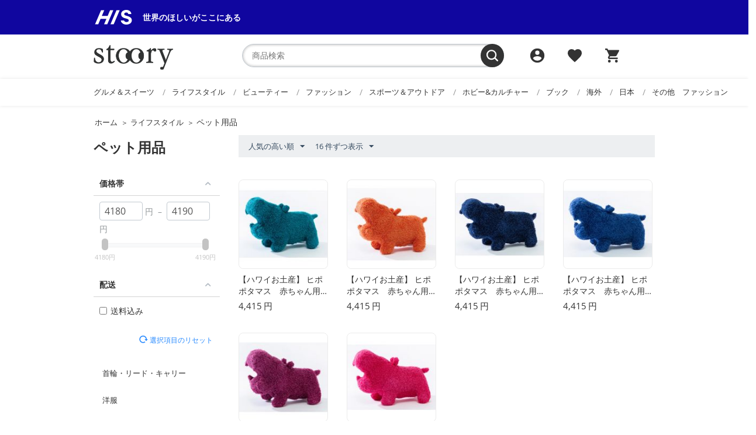

--- FILE ---
content_type: text/html; charset=utf-8
request_url: https://www.sto-ory.com/lifestyle/pet/
body_size: 49994
content:

<!DOCTYPE html>
<html 
 lang="ja" dir="ltr">
<head>
<title>ペット用品 :: ライフスタイル</title>

<base href="https://www.sto-ory.com/" />
<meta http-equiv="Content-Type" content="text/html; charset=utf-8" data-ca-mode="" />
<meta name="viewport" content="initial-scale=1.0, width=device-width" />

<meta name="description" content="" />


<meta name="keywords" content="stoory,ストーリー,お土産,海外通販,お取り寄せ" />
<meta name="format-detection" content="telephone=no">

            <link rel="canonical" href="https://www.sto-ory.com/lifestyle/pet/" />
            


<meta property="og:locale" content="ja_JP">
<meta property="og:title" content="stoory［ストーリー］ - 世界のほしいがここにある HISが運営する通販">
<meta property="og:type" content="website">
<meta property="og:url" content="https://www.sto-ory.com">
<meta property="og:site_name" content="stoory［ストーリー］ - 世界のほしいがここにある HISが運営する通販">
<meta property="og:image" content="https://www.sto-ory.com/images/common/OGP_stoory.png">
<meta property="og:description" content="HIS（エイチ・アイ・エス）が運営するstoory［ストーリー］は厳選した世界中の商品を取り扱う通販サイトです。">
<meta property="fb:app_id" content="644002943662561">


    <link href="https://www.sto-ory.com/images/logos/4/fabicon.jpg" rel="shortcut icon" type="image/jpeg" />

<!-- Google Tag Manager -->
<script data-no-defer>
(function(w,d,s,l,i){w[l]=w[l]||[];w[l].push({'gtm.start':
new Date().getTime(),event:'gtm.js'});var f=d.getElementsByTagName(s)[0],
j=d.createElement(s),dl=l!='dataLayer'?'&l='+l:'';j.async=true;j.src=
'https://www.googletagmanager.com/gtm.js?id='+i+dl;f.parentNode.insertBefore(j,f);
})(window,document,'script','dataLayer','GTM-WZLTNNV');
</script>
<!-- End Google Tag Manager -->
<!-- anti-flicker snippet (recommended)  -->
<style>.async-hide {opacity: 0 !important} </style>
<script data-no-defer>(function(a,s,y,n,c,h,i,d,e){s.className+=' '+y;h.start=1*new Date;
h.end=i=function(){s.className=s.className.replace(RegExp(' ?'+y),'')};
(a[n]=a[n]||[]).hide=h;setTimeout(function(){i();h.end=null},c);h.timeout=c;
})(window,document.documentElement,'async-hide','dataLayer',4000,
{'OPT-KTD5WVH':true});</script>
<!-- googleoptimize  -->
<script data-no-defer src="https://www.googleoptimize.com/optimize.js?id=OPT-KTD5WVH"></script>

<link type="text/css" rel="stylesheet" href="https://www.sto-ory.com/var/cache/misc/assets/design/themes/responsive_modern/css/standalone.a2b58fa7898f9f53416a2d05734b29cf1710463255.css" />


<script type="text/javascript" data-no-defer>
(function(i,s,o,g,r,a,m){
    i['GoogleAnalyticsObject']=r;
    i[r]=i[r]||function(){(i[r].q=i[r].q||[]).push(arguments)},i[r].l=1*new Date();
    a=s.createElement(o), m=s.getElementsByTagName(o)[0];
    a.async=1;
    a.src=g;
    m.parentNode.insertBefore(a,m)
})(window,document,'script','//www.google-analytics.com/analytics.js','ga');
ga('create', 'UA-210234794-1', 'auto');
ga('send', 'pageview', '/lifestyle/pet/');
</script>


</head>

<body>
    <!-- Google Tag Manager (noscript) -->
<noscript><iframe src="https://www.googletagmanager.com/ns.html?id=GTM-WZLTNNV" height="0" width="0" style="display:none;visibility:hidden"></iframe></noscript>
<!-- End Google Tag Manager (noscript) -->

        
        <div class="ty-tygh   bp-tygh-container" id="tygh_container">

        <div id="ajax_overlay" class="ty-ajax-overlay"></div>
<div id="ajax_loading_box" class="ty-ajax-loading-box"></div>

        <div class="cm-notification-container notification-container">
</div>

        <div class="ty-helper-container " id="tygh_main_container">
            
                 
                
<div class="tygh-top-panel clearfix">
    <div class="container-fluid  top-grid">
                                        
                                        
                                        
                                        
            <div class="row-fluid">                        <div class="span16  " >
                                    <div class="simple-header ">
        <div class="ty-wysiwyg-content"  data-ca-live-editor-object-id="0" data-ca-live-editor-object-type=""><div class="simple-header__inner">
<div class="simplehead-tit">
<div class="simplehead-tit__logo"><span class="simple-header__logo simple-header__logo--his"></span></div>
<div class="simplehead-tit__tit">世界のほしいがここにある</div>
</div>
</div></div>
            </div>
                            </div>
        </div>    
</div>
</div>

<div class="tygh-header clearfix">
    <div class="container-fluid  ">
                                        
                                        
                                        
                                        
                                        
            <div class="row-fluid">                        <div class="span16  header-top__grid hidden-phone" >
                                    <div class="row-fluid">                        <div class="span16  common-content__grid" >
                                    <div class="row-fluid">                        <div class="span4  top-logo-grid" >
                                    <div class="top-logo ">
        <div class="ty-logo-container">
    
            <a href="https://www.sto-ory.com/" title="ストーリー">
        
    
    
        <img class="ty-pict  ty-logo-container__image   cm-image" id="det_img_288504233"  src="https://www.sto-ory.com/images/logos/4/sto-ory_logo_540.png"  width="540" height="167" alt="ストーリー" title="ストーリー"/>

            



    
            </a>
    </div>

            </div>
                            </div>
                                                
                                    <div class="span6  search-block-grid" >
                                    <div class="top-search ">
        <div class="ty-search-block">
    <form action="https://www.sto-ory.com/" name="search_form" method="get">
        <input type="hidden" name="match" value="all" />
        <input type="hidden" name="subcats" value="Y" />
        <input type="hidden" name="pcode_from_q" value="Y" />
        <input type="hidden" name="pshort" value="Y" />
        <input type="hidden" name="pfull" value="Y" />
        <input type="hidden" name="pname" value="Y" />
        <input type="hidden" name="pkeywords" value="Y" />
        <input type="hidden" name="search_performed" value="Y" />

        


        <input type="text" name="q" value="" id="search_input" title="商品検索" class="ty-search-block__input cm-hint" /><button title="検索" class="ty-search-magnifier" type="submit"><i class="ty-icon-search"></i></button>
<input type="hidden" name="dispatch" value="products.search" />
        
    <input type="hidden" name="security_hash" class="cm-no-hide-input" value="9752103b1b19e03e3b7e310f290bd7e4" /></form>
</div>


            </div>
                            </div>
                                                
                                    <div class="span6  top-user-grid" >
                                    <div class="ty-mainbox-simple-container clearfix top-my-account">
                    <h2 class="ty-mainbox-simple-title">
                
                                        
                        <a class="ty-account-info__title js-login" href="https://www.sto-ory.com/login/?return_url=index.php%3Fdispatch%3Dcategories.view%26category_id%3D823">
              <i class="ty-icon-user"></i>
              
            </a>
                

                                

            </h2>
                <div class="ty-mainbox-simple-body">


<div id="account_info_505">
        <ul class="ty-account-info">
        
                                    
                        
        
    <li class="ty-account-info__item ty-dropdown-box__item account-info__item__verification__key"><a class="ty-account-info__a underlined" href="https://www.sto-ory.com/index.php?dispatch=profiles.resend" rel="nofollow" >認証用キーを再送する</a></li>
<li class="ty-account-info__item ty-dropdown-box__item account-info__item--wishlist"><a class="ty-account-info__a" href="https://www.sto-ory.com/wishlist/" rel="nofollow">お気に入りリスト</a></li>
    </ul>

            
    
    
    
    <div class="ty-account-info__buttons buttons-container">
                    <a href="https://www.sto-ory.com/login/?return_url=index.php%3Fdispatch%3Dcategories.view%26category_id%3D823" data-ca-target-id="login_block505" class="cm-dialog-auto-size ty-btn ty-btn__secondary ty-btn-login" rel="nofollow">ログイン</a><a href="https://www.sto-ory.com/profiles-add/" rel="nofollow" class="ty-btn ty-btn__primary">新規会員登録</a>
            <div  id="login_block505" class="hidden" title="ログイン">
                <div class="ty-login-popup">
                    


    <div id="popup505_login_popup_form_container">
            <form name="popup505_form" action="https://www.sto-ory.com/" method="post" class="cm-ajax cm-ajax-full-render">
                    <input type="hidden" name="result_ids" value="popup505_login_popup_form_container" />
            <input type="hidden" name="login_block_id" value="popup505" />
            <input type="hidden" name="quick_login" value="1" />
        
        <input type="hidden" name="return_url" value="index.php?dispatch=categories.view&amp;category_id=823" />
        <input type="hidden" name="redirect_url" value="index.php?dispatch=categories.view&amp;category_id=823" />

                
        

        <div class="ty-control-group">
            <label for="login_popup505" class="ty-login__filed-label ty-control-group__label cm-required cm-trim cm-email">Eメール</label>
            <input type="text" id="login_popup505" name="user_login" size="30" value="" class="ty-login__input cm-focus" />
        </div>

        <div class="ty-control-group ty-password-forgot">
            <label for="psw_popup505" class="ty-login__filed-label ty-control-group__label ty-password-forgot__label cm-required">パスワード</label><a href="https://www.sto-ory.com/index.php?dispatch=auth.recover_password" class="ty-password-forgot__a"  tabindex="5">パスワードを忘れました</a>
            <input type="password" id="psw_popup505" name="password" size="30" value="" class="ty-login__input" maxlength="32" />
        </div>

                    
            <div class="ty-login-reglink ty-center">
                <a class="ty-login-reglink__a" href="https://www.sto-ory.com/profiles-add/" rel="nofollow">新規会員登録</a>
            </div>
        
        

        
        
            <div class="buttons-container clearfix">
                <div class="ty-float-right">
                        
 
    <button  class="ty-btn__login ty-btn__secondary ty-btn" type="submit" name="dispatch[auth.login]" >ログイン</button>


                </div>
                <div class="ty-login__remember-me">
                    <label for="remember_me_popup505" class="ty-login__remember-me-label"><input class="checkbox" type="checkbox" name="remember_me" id="remember_me_popup505" value="Y" />ログイン情報を記憶</label>
                </div>
            </div>
        

    <input type="hidden" name="security_hash" class="cm-no-hide-input" value="9752103b1b19e03e3b7e310f290bd7e4" /></form>

    <!--popup505_login_popup_form_container--></div>

                </div>
            </div>
            </div>
    

    
<!--account_info_505--></div></div>
    </div><div class="ty-wysiwyg-content"  data-ca-live-editor-object-id="0" data-ca-live-editor-object-type=""><div><a href="./wishlist/" rel="nofollow"><i class="ty-icon-favorite"></i></a></div></div><div class="top-cart-content ">
        
    <div class="ty-dropdown-box" id="cart_status_507">
         <div id="sw_dropdown_507" class="ty-dropdown-box__title cm-combination">
        <a href="https://www.sto-ory.com/cart/">
            
                                    <i class="ty-minicart__icon ty-icon-cart empty"></i>
                            

        </a>
        </div>
        <div id="dropdown_507" class="cm-popup-box ty-dropdown-box__content hidden">
            
                <div class="cm-cart-content cm-cart-content-thumb cm-cart-content-delete">
                        <div class="ty-cart-items">
                                                            <div class="ty-cart-items__empty ty-center">カートは空です</div>
                                                    </div>

                                                <div class="cm-cart-buttons ty-cart-content__buttons buttons-container hidden">
                            <div class="ty-float-left">
                                <a href="https://www.sto-ory.com/cart/" rel="nofollow" class="ty-btn ty-btn__secondary">カートを見る</a>
                            </div>
                                                        <div class="ty-float-right">
                                        
    <a
        class="cm-dialog-opener cm-dialog-auto-size ty-btn ty-btn__primary"
        href="https://www.sto-ory.com/index.php?dispatch=checkout.login_form&amp;return_url=https%3A%2F%2Fwww.sto-ory.com%2Fcheckout%2F"
        data-ca-dialog-title="ログイン"
        data-ca-target-id="checkout_login_form"
        rel="nofollow">
        注文手続き
    </a>

                            </div>
                                                    </div>
                        
                </div>
            

        </div>
    <!--cart_status_507--></div>



            </div>
                            </div>
        </div>
                            </div>
        </div>
                            </div>
        </div>                                        
            <div class="row-fluid">                        <div class="span16  top-menu-grid js-top-menu hidden-phone" >
                                    <ul class="ty-menu__items cm-responsive-menu">
        
            <li class="ty-menu__item ty-menu__menu-btn js-spmenu-open visible-phone">
                <a class="ty-menu__item-link">
                    <i class="ty-icon-short-list"></i>
                    
                </a>
            </li>
            <li class="ty-menu__item visible-phone">
                <div class="sp-menu__search sp-hamburger__trigger is-hide">
                    <div class="ty-search-block">
                        <form action="https://www.sto-ory.com/" name="search_form" method="get">
                            <input type="hidden" name="match" value="all" />
                            <input type="hidden" name="subcats" value="Y" />
                            <input type="hidden" name="pcode_from_q" value="Y" />
                            <input type="hidden" name="pshort" value="Y" />
                            <input type="hidden" name="pfull" value="Y" />
                            <input type="hidden" name="pname" value="Y" />
                            <input type="hidden" name="pkeywords" value="Y" />
                            <input type="hidden" name="search_performed" value="Y" />
                    
                            

                    
                            <input type="text" name="q" value="" id="search_input504" title="商品検索" class="ty-search-block__input cm-hint" /><button title="検索" class="ty-search-magnifier" type="submit"><i class="ty-icon-search"></i></button>
<input type="hidden" name="dispatch" value="products.search" />                    
                                                
                        <input type="hidden" name="security_hash" class="cm-no-hide-input" value="9752103b1b19e03e3b7e310f290bd7e4" /></form>
                    </div>
                </div>
            </li>
            <li class="ty-menu__item visible-phone">
                <span class="ty-menu__item__subtitle sp-hamburger__trigger is-hide">お客様情報</span>
            </li>
            
            <li class="ty-menu__item sp-menu__item__account visible-phone">
                <div class="sp-hamburger__trigger is-hide">
                    <!-- <span class="sp-menu__item__account--text">ログイン・新規会員登録
                        <i class="sp-acc__open__trigger ty-menu__icon-open ty-icon-down-open is-closed"></i>
                    </span> -->
                    
                    <div id="account_info_508">
                                                <ul class="ty-account-info">
                                                            <li class="ty-account-info__item sp-menu__account__links ty-dropdown-box__item ty-account-info__login">
                                    <i class="ty-icon-user"></i>
                                    <a href="https://www.sto-ory.com/login/?return_url=index.php%3Fdispatch%3Dcategories.view%26category_id%3D823" data-ca-target-id="login_block508" class="cm-dialog-auto-size ty-account-info__a" rel="nofollow">ログイン・新規会員登録
                                        <i class="sp-acc__open__trigger ty-icon-right-open is-closed"></i>
                                    </a>
                                    <div  id="login_block508" class="hidden" title="ログイン">
                                        <div class="ty-login-popup">
                                            


    <div id="popup508_login_popup_form_container">
            <form name="popup508_form" action="https://www.sto-ory.com/" method="post" class="cm-ajax cm-ajax-full-render">
                    <input type="hidden" name="result_ids" value="popup508_login_popup_form_container" />
            <input type="hidden" name="login_block_id" value="popup508" />
            <input type="hidden" name="quick_login" value="1" />
        
        <input type="hidden" name="return_url" value="index.php?dispatch=categories.view&amp;category_id=823" />
        <input type="hidden" name="redirect_url" value="index.php?dispatch=categories.view&amp;category_id=823" />

                
        

        <div class="ty-control-group">
            <label for="login_popup508" class="ty-login__filed-label ty-control-group__label cm-required cm-trim cm-email">Eメール</label>
            <input type="text" id="login_popup508" name="user_login" size="30" value="" class="ty-login__input cm-focus" />
        </div>

        <div class="ty-control-group ty-password-forgot">
            <label for="psw_popup508" class="ty-login__filed-label ty-control-group__label ty-password-forgot__label cm-required">パスワード</label><a href="https://www.sto-ory.com/index.php?dispatch=auth.recover_password" class="ty-password-forgot__a"  tabindex="5">パスワードを忘れました</a>
            <input type="password" id="psw_popup508" name="password" size="30" value="" class="ty-login__input" maxlength="32" />
        </div>

                    
            <div class="ty-login-reglink ty-center">
                <a class="ty-login-reglink__a" href="https://www.sto-ory.com/profiles-add/" rel="nofollow">新規会員登録</a>
            </div>
        
        

        
        
            <div class="buttons-container clearfix">
                <div class="ty-float-right">
                        
 
    <button  class="ty-btn__login ty-btn__secondary ty-btn" type="submit" name="dispatch[auth.login]" >ログイン</button>


                </div>
                <div class="ty-login__remember-me">
                    <label for="remember_me_popup508" class="ty-login__remember-me-label"><input class="checkbox" type="checkbox" name="remember_me" id="remember_me_popup508" value="Y" />ログイン情報を記憶</label>
                </div>
            </div>
        

    <input type="hidden" name="security_hash" class="cm-no-hide-input" value="9752103b1b19e03e3b7e310f290bd7e4" /></form>

    <!--popup508_login_popup_form_container--></div>

                                            </div>
                                        </div>
                                    <!-- <i class="sp-acc__open__trigger ty-menu__icon-open ty-icon-right-open is-closed"></i> -->
                                </li>
                                                            
                            
                            <div class="sp-acc__item__trigger is-hide">
                            <ul class="sp-menu__account__links">
                            
                                                            
    <li class="ty-account-info__item ty-dropdown-box__item account-info__item__verification__key"><a class="ty-account-info__a underlined" href="https://www.sto-ory.com/index.php?dispatch=profiles.resend" rel="nofollow" >認証用キーを再送する</a></li>
<li class="ty-account-info__item ty-dropdown-box__item account-info__item--wishlist"><a class="ty-account-info__a" href="https://www.sto-ory.com/wishlist/" rel="nofollow">お気に入りリスト</a></li>
                            </ul>

                            <div class="ty-account-info__buttons buttons-container">
                                                                </div>
                            </div>
                        </ul>

                    <!--account_info_508--></div>
                </div>
            </li>
            <li class="ty-menu__item visible-phone sp-menu__item__account--wishlist">
                <span class="sp-hamburger__trigger is-hide">
                    <a class="ty-account-info__a" href="https://www.sto-ory.com/wishlist/" rel="nofollow">
                        <i class="ty-icon-favorite"></i>
                        お気に入りリスト                        <i class="sp-acc__open__trigger ty-menu__icon-open ty-icon-right-open"></i>
                    </a>
                </span>
            </li>
            <li class="ty-menu__item visible-phone sp-menu__item__account--cart">
                <div class="sp-hamburger__trigger is-hide">
                    <a href="https://www.sto-ory.com/cart/">
                    <i class="ty-minicart__icon ty-icon-cart filled"></i>
                    <span class="ty-minicart-title ty-hand">カートを見る</span>
                    
                            
                        
                            
                        
                    <i class="sp-acc__open__trigger ty-menu__icon-open ty-icon-right-open"></i>
                    </a>
                </div>
            </li>
            <li class="ty-menu__item visible-phone">
                <span class="ty-menu__item__subtitle sp-hamburger__trigger is-hide">商品をさがす</span>
            </li>

                                            
                        <li class="ty-menu__item cm-menu-item-responsive">
                                            <a class="ty-menu__item-toggle visible-phone cm-responsive-menu-toggle">
                            <i class="ty-menu__icon-open ty-icon-down-open"></i>
                            <i class="ty-menu__icon-hide ty-icon-up-open"></i>
                        </a>
                                        <a  href="https://www.sto-ory.com/gourmet/" class="ty-menu__item-link" >
                        グルメ＆スイーツ
                    </a>
                
                                            <div class="ty-menu__submenu" id="topmenu_61_cdded177a12a6a94b025565779187cc0">
                            
                                <ul class="ty-menu__submenu-items cm-responsive-menu-submenu">
                                                                            <li class="ty-top-mine__submenu-col">
                                                                                        <div class="ty-menu__submenu-item-header">
                                                <a href="https://www.sto-ory.com/gourmet/sweets/" class="ty-menu__submenu-link" >お菓子</a>
                                            </div>
                                                                                            <a class="ty-menu__item-toggle visible-phone cm-responsive-menu-toggle">
                                                    <i class="ty-menu__icon-open ty-icon-down-open"></i>
                                                    <i class="ty-menu__icon-hide ty-icon-up-open"></i>
                                                </a>
                                                                                        <div class="ty-menu__submenu">
                                                <ul class="ty-menu__submenu-list cm-responsive-menu-submenu">
                                                                                                            
                                                                                                                                                                                <li class="ty-menu__submenu-item">
                                                                <a href="https://www.sto-ory.com/gourmet/sweets/confectionery/"                                                                        class="ty-menu__submenu-link" >洋菓子</a>
                                                            </li>
                                                                                                                                                                                <li class="ty-menu__submenu-item">
                                                                <a href="https://www.sto-ory.com/gourmet/sweets/wagashi/"                                                                        class="ty-menu__submenu-link" >和菓子</a>
                                                            </li>
                                                                                                                                                                                <li class="ty-menu__submenu-item">
                                                                <a href="https://www.sto-ory.com/gourmet/sweets/others/"                                                                        class="ty-menu__submenu-link" >その他 お菓子</a>
                                                            </li>
                                                                                                                                                                        

                                                                                                    </ul>
                                            </div>
                                        </li>
                                                                            <li class="ty-top-mine__submenu-col">
                                                                                        <div class="ty-menu__submenu-item-header">
                                                <a href="https://www.sto-ory.com/gourmet/drink/" class="ty-menu__submenu-link" >飲み物</a>
                                            </div>
                                                                                            <a class="ty-menu__item-toggle visible-phone cm-responsive-menu-toggle">
                                                    <i class="ty-menu__icon-open ty-icon-down-open"></i>
                                                    <i class="ty-menu__icon-hide ty-icon-up-open"></i>
                                                </a>
                                                                                        <div class="ty-menu__submenu">
                                                <ul class="ty-menu__submenu-list cm-responsive-menu-submenu">
                                                                                                            
                                                                                                                                                                                <li class="ty-menu__submenu-item">
                                                                <a href="https://www.sto-ory.com/gourmet/drink/softdrink/"                                                                        class="ty-menu__submenu-link" >水・ソフトドリンク・ノンアルコール</a>
                                                            </li>
                                                                                                                                                                                <li class="ty-menu__submenu-item">
                                                                <a href="https://www.sto-ory.com/gourmet/drink/teacoffee/"                                                                        class="ty-menu__submenu-link" >コーヒー・紅茶・お茶・チョコレートドリンク</a>
                                                            </li>
                                                                                                                                                                                <li class="ty-menu__submenu-item">
                                                                <a href="https://www.sto-ory.com/gourmet/drink/wine/"                                                                        class="ty-menu__submenu-link" >ワイン・シャンパン</a>
                                                            </li>
                                                                                                                                                                                <li class="ty-menu__submenu-item">
                                                                <a href="https://www.sto-ory.com/gourmet/drink/beer/"                                                                        class="ty-menu__submenu-link" >ビール・洋酒</a>
                                                            </li>
                                                                                                                                                                                <li class="ty-menu__submenu-item">
                                                                <a href="https://www.sto-ory.com/gourmet/drink/sake/"                                                                        class="ty-menu__submenu-link" >日本酒・焼酎</a>
                                                            </li>
                                                                                                                                                                                <li class="ty-menu__submenu-item">
                                                                <a href="https://www.sto-ory.com/gourmet/drink/others/"                                                                        class="ty-menu__submenu-link" >その他 飲み物</a>
                                                            </li>
                                                                                                                                                                        

                                                                                                    </ul>
                                            </div>
                                        </li>
                                                                            <li class="ty-top-mine__submenu-col">
                                                                                        <div class="ty-menu__submenu-item-header">
                                                <a href="https://www.sto-ory.com/gourmet/food/" class="ty-menu__submenu-link" >食品</a>
                                            </div>
                                                                                            <a class="ty-menu__item-toggle visible-phone cm-responsive-menu-toggle">
                                                    <i class="ty-menu__icon-open ty-icon-down-open"></i>
                                                    <i class="ty-menu__icon-hide ty-icon-up-open"></i>
                                                </a>
                                                                                        <div class="ty-menu__submenu">
                                                <ul class="ty-menu__submenu-list cm-responsive-menu-submenu">
                                                                                                            
                                                                                                                                                                                <li class="ty-menu__submenu-item">
                                                                <a href="https://www.sto-ory.com/gourmet/food/meat/"                                                                        class="ty-menu__submenu-link" >精肉・ハム・ソーセージ・肉加工品</a>
                                                            </li>
                                                                                                                                                                                <li class="ty-menu__submenu-item">
                                                                <a href="https://www.sto-ory.com/gourmet/food/fish/"                                                                        class="ty-menu__submenu-link" >魚介・塩干物・魚加工品</a>
                                                            </li>
                                                                                                                                                                                <li class="ty-menu__submenu-item">
                                                                <a href="https://www.sto-ory.com/gourmet/food/appetizers/"                                                                        class="ty-menu__submenu-link" >おつまみ</a>
                                                            </li>
                                                                                                                                                                                <li class="ty-menu__submenu-item">
                                                                <a href="https://www.sto-ory.com/gourmet/food/side/"                                                                        class="ty-menu__submenu-link" >惣菜</a>
                                                            </li>
                                                                                                                                                                                <li class="ty-menu__submenu-item">
                                                                <a href="https://www.sto-ory.com/gourmet/food/fruits/"                                                                        class="ty-menu__submenu-link" >フルーツ・野菜</a>
                                                            </li>
                                                                                                                                                                                <li class="ty-menu__submenu-item">
                                                                <a href="https://www.sto-ory.com/gourmet/food/cheese/"                                                                        class="ty-menu__submenu-link" >チーズ・乳製品</a>
                                                            </li>
                                                                                                                                                                                <li class="ty-menu__submenu-item">
                                                                <a href="https://www.sto-ory.com/gourmet/food/honey/"                                                                        class="ty-menu__submenu-link" >はちみつ</a>
                                                            </li>
                                                                                                                                                                                <li class="ty-menu__submenu-item">
                                                                <a href="https://www.sto-ory.com/gourmet/food/confitur/"                                                                        class="ty-menu__submenu-link" >ジャム・ペースト</a>
                                                            </li>
                                                                                                                                                                                <li class="ty-menu__submenu-item">
                                                                <a href="https://www.sto-ory.com/gourmet/food/seasoning/"                                                                        class="ty-menu__submenu-link" >調味料・オイル</a>
                                                            </li>
                                                                                                                                                                                <li class="ty-menu__submenu-item">
                                                                <a href="https://www.sto-ory.com/gourmet/food/noodles/"                                                                        class="ty-menu__submenu-link" >麺類</a>
                                                            </li>
                                                                                                                                                                                <li class="ty-menu__submenu-item">
                                                                <a href="https://www.sto-ory.com/gourmet/food/bread/"                                                                        class="ty-menu__submenu-link" >パン</a>
                                                            </li>
                                                                                                                                                                                <li class="ty-menu__submenu-item">
                                                                <a href="https://www.sto-ory.com/gourmet/food/rice/"                                                                        class="ty-menu__submenu-link" >米・米加工品</a>
                                                            </li>
                                                                                                                                                                            <li class="ty-menu__submenu-item ty-menu__submenu-alt-link">
                                                                <a href="https://www.sto-ory.com/gourmet/food/"
                                                                   class="ty-menu__submenu-link" >もっと見る <i class="text-arrow">&rarr;</i></a>
                                                            </li>
                                                                                                                

                                                                                                    </ul>
                                            </div>
                                        </li>
                                                                            <li class="ty-top-mine__submenu-col">
                                                                                        <div class="ty-menu__submenu-item-header">
                                                <a href="https://www.sto-ory.com/gourmet/others/" class="ty-menu__submenu-link" >その他 グルメ・スイーツ</a>
                                            </div>
                                                                                        <div class="ty-menu__submenu">
                                                <ul class="ty-menu__submenu-list cm-responsive-menu-submenu">
                                                                                                    </ul>
                                            </div>
                                        </li>
                                                                                                        </ul>
                            

                        </div>
                    
                            </li>
                                                        
                        <li class="ty-menu__item cm-menu-item-responsive ty-menu__item-active">
                                            <a class="ty-menu__item-toggle visible-phone cm-responsive-menu-toggle">
                            <i class="ty-menu__icon-open ty-icon-down-open"></i>
                            <i class="ty-menu__icon-hide ty-icon-up-open"></i>
                        </a>
                                        <a  href="https://www.sto-ory.com/lifestyle/" class="ty-menu__item-link" >
                        ライフスタイル
                    </a>
                
                                            <div class="ty-menu__submenu" id="topmenu_61_a9cd8f5a93d7659ed70528abedf5ec63">
                            
                                <ul class="ty-menu__submenu-items cm-responsive-menu-submenu">
                                                                            <li class="ty-top-mine__submenu-col">
                                                                                        <div class="ty-menu__submenu-item-header">
                                                <a href="https://www.sto-ory.com/lifestyle/travel/" class="ty-menu__submenu-link" >トラベルグッズ</a>
                                            </div>
                                                                                            <a class="ty-menu__item-toggle visible-phone cm-responsive-menu-toggle">
                                                    <i class="ty-menu__icon-open ty-icon-down-open"></i>
                                                    <i class="ty-menu__icon-hide ty-icon-up-open"></i>
                                                </a>
                                                                                        <div class="ty-menu__submenu">
                                                <ul class="ty-menu__submenu-list cm-responsive-menu-submenu">
                                                                                                            
                                                                                                                                                                                <li class="ty-menu__submenu-item">
                                                                <a href="https://www.sto-ory.com/lifestyle/travel/suitcase/"                                                                        class="ty-menu__submenu-link" >スーツケース・関連グッズ</a>
                                                            </li>
                                                                                                                                                                                <li class="ty-menu__submenu-item">
                                                                <a href="https://www.sto-ory.com/lifestyle/travel/bag/"                                                                        class="ty-menu__submenu-link" >バッグ</a>
                                                            </li>
                                                                                                                                                                                <li class="ty-menu__submenu-item">
                                                                <a href="https://www.sto-ory.com/lifestyle/travel/wallet/"                                                                        class="ty-menu__submenu-link" >パスポートケース・ウォレット</a>
                                                            </li>
                                                                                                                                                                                <li class="ty-menu__submenu-item">
                                                                <a href="https://www.sto-ory.com/lifestyle/travel/pouch/"                                                                        class="ty-menu__submenu-link" >トラベルポーチ・トラベル小物</a>
                                                            </li>
                                                                                                                                                                                <li class="ty-menu__submenu-item">
                                                                <a href="https://www.sto-ory.com/lifestyle/travel/plane-and-car/"                                                                        class="ty-menu__submenu-link" >機内・車内</a>
                                                            </li>
                                                                                                                                                                                <li class="ty-menu__submenu-item">
                                                                <a href="https://www.sto-ory.com/lifestyle/travel/plug/"                                                                        class="ty-menu__submenu-link" >電気用品</a>
                                                            </li>
                                                                                                                                                                                <li class="ty-menu__submenu-item">
                                                                <a href="https://www.sto-ory.com/lifestyle/travel/others/"                                                                        class="ty-menu__submenu-link" >その他 トラベルグッズ</a>
                                                            </li>
                                                                                                                                                                        

                                                                                                    </ul>
                                            </div>
                                        </li>
                                                                            <li class="ty-top-mine__submenu-col">
                                                                                        <div class="ty-menu__submenu-item-header">
                                                <a href="https://www.sto-ory.com/lifestyle/kitchen/" class="ty-menu__submenu-link" >キッチン用品</a>
                                            </div>
                                                                                            <a class="ty-menu__item-toggle visible-phone cm-responsive-menu-toggle">
                                                    <i class="ty-menu__icon-open ty-icon-down-open"></i>
                                                    <i class="ty-menu__icon-hide ty-icon-up-open"></i>
                                                </a>
                                                                                        <div class="ty-menu__submenu">
                                                <ul class="ty-menu__submenu-list cm-responsive-menu-submenu">
                                                                                                            
                                                                                                                                                                                <li class="ty-menu__submenu-item">
                                                                <a href="https://www.sto-ory.com/lifestyle/kitchen/tableware/"                                                                        class="ty-menu__submenu-link" >食器</a>
                                                            </li>
                                                                                                                                                                                <li class="ty-menu__submenu-item">
                                                                <a href="https://www.sto-ory.com/lifestyle/kitchen/utensils/"                                                                        class="ty-menu__submenu-link" >調理道具</a>
                                                            </li>
                                                                                                                                                                                <li class="ty-menu__submenu-item">
                                                                <a href="https://www.sto-ory.com/lifestyle/kitchen/item/"                                                                        class="ty-menu__submenu-link" >キッチン雑貨</a>
                                                            </li>
                                                                                                                                                                                <li class="ty-menu__submenu-item">
                                                                <a href="https://www.sto-ory.com/lifestyle/kitchen/others/"                                                                        class="ty-menu__submenu-link" >その他 キッチン用品</a>
                                                            </li>
                                                                                                                                                                        

                                                                                                    </ul>
                                            </div>
                                        </li>
                                                                            <li class="ty-top-mine__submenu-col">
                                                                                        <div class="ty-menu__submenu-item-header">
                                                <a href="https://www.sto-ory.com/lifestyle/interior/" class="ty-menu__submenu-link" >インテリア</a>
                                            </div>
                                                                                            <a class="ty-menu__item-toggle visible-phone cm-responsive-menu-toggle">
                                                    <i class="ty-menu__icon-open ty-icon-down-open"></i>
                                                    <i class="ty-menu__icon-hide ty-icon-up-open"></i>
                                                </a>
                                                                                        <div class="ty-menu__submenu">
                                                <ul class="ty-menu__submenu-list cm-responsive-menu-submenu">
                                                                                                            
                                                                                                                                                                                <li class="ty-menu__submenu-item">
                                                                <a href="https://www.sto-ory.com/lifestyle/interior/green/"                                                                        class="ty-menu__submenu-link" >花 フラワー グリーン</a>
                                                            </li>
                                                                                                                                                                                <li class="ty-menu__submenu-item">
                                                                <a href="https://www.sto-ory.com/lifestyle/interior/bathroom/"                                                                        class="ty-menu__submenu-link" >タオル バスグッズ</a>
                                                            </li>
                                                                                                                                                                                <li class="ty-menu__submenu-item">
                                                                <a href="https://www.sto-ory.com/lifestyle/interior/fabric/"                                                                        class="ty-menu__submenu-link" >ルームウェア ファブリック 寝具</a>
                                                            </li>
                                                                                                                                                                                <li class="ty-menu__submenu-item">
                                                                <a href="https://www.sto-ory.com/lifestyle/interior/fragrance/"                                                                        class="ty-menu__submenu-link" >ルームフレグランス</a>
                                                            </li>
                                                                                                                                                                                <li class="ty-menu__submenu-item">
                                                                <a href="https://www.sto-ory.com/lifestyle/interior/housekeeping/"                                                                        class="ty-menu__submenu-link" >ハウスキーピング</a>
                                                            </li>
                                                                                                                                                                                <li class="ty-menu__submenu-item">
                                                                <a href="https://www.sto-ory.com/lifestyle/interior/item/"                                                                        class="ty-menu__submenu-link" >インテリア雑貨</a>
                                                            </li>
                                                                                                                                                                                <li class="ty-menu__submenu-item">
                                                                <a href="https://www.sto-ory.com/lifestyle/interior/appliances/"                                                                        class="ty-menu__submenu-link" >家電</a>
                                                            </li>
                                                                                                                                                                                <li class="ty-menu__submenu-item">
                                                                <a href="https://www.sto-ory.com/lifestyle/interior/furniture/"                                                                        class="ty-menu__submenu-link" >家具</a>
                                                            </li>
                                                                                                                                                                                <li class="ty-menu__submenu-item">
                                                                <a href="https://www.sto-ory.com/lifestyle/interior/others/"                                                                        class="ty-menu__submenu-link" >その他 インテリア</a>
                                                            </li>
                                                                                                                                                                        

                                                                                                    </ul>
                                            </div>
                                        </li>
                                                                            <li class="ty-top-mine__submenu-col">
                                                                                        <div class="ty-menu__submenu-item-header">
                                                <a href="https://www.sto-ory.com/lifestyle/stationery/" class="ty-menu__submenu-link" >ステーショナリー</a>
                                            </div>
                                                                                            <a class="ty-menu__item-toggle visible-phone cm-responsive-menu-toggle">
                                                    <i class="ty-menu__icon-open ty-icon-down-open"></i>
                                                    <i class="ty-menu__icon-hide ty-icon-up-open"></i>
                                                </a>
                                                                                        <div class="ty-menu__submenu">
                                                <ul class="ty-menu__submenu-list cm-responsive-menu-submenu">
                                                                                                            
                                                                                                                                                                                <li class="ty-menu__submenu-item">
                                                                <a href="https://www.sto-ory.com/lifestyle/stationery/category-1675/"                                                                        class="ty-menu__submenu-link" >カード・レターセット・ラッピング・ペーパーアイテム</a>
                                                            </li>
                                                                                                                                                                                <li class="ty-menu__submenu-item">
                                                                <a href="https://www.sto-ory.com/lifestyle/stationery/pen/"                                                                        class="ty-menu__submenu-link" >万年筆・筆記具</a>
                                                            </li>
                                                                                                                                                                                <li class="ty-menu__submenu-item">
                                                                <a href="https://www.sto-ory.com/lifestyle/stationery/note/"                                                                        class="ty-menu__submenu-link" >ノート・メモ帳・ファイル</a>
                                                            </li>
                                                                                                                                                                                <li class="ty-menu__submenu-item">
                                                                <a href="https://www.sto-ory.com/lifestyle/stationery/case/"                                                                        class="ty-menu__submenu-link" >小物・ケース・トレイ</a>
                                                            </li>
                                                                                                                                                                                <li class="ty-menu__submenu-item">
                                                                <a href="https://www.sto-ory.com/lifestyle/stationery/schedule/"                                                                        class="ty-menu__submenu-link" >手帳・スケジュール帳・カレンダー</a>
                                                            </li>
                                                                                                                                                                                <li class="ty-menu__submenu-item">
                                                                <a href="https://www.sto-ory.com/lifestyle/stationery/paper/"                                                                        class="ty-menu__submenu-link" >カード・レターセット・ラッピング・ペーパーアイテム	</a>
                                                            </li>
                                                                                                                                                                                <li class="ty-menu__submenu-item">
                                                                <a href="https://www.sto-ory.com/lifestyle/stationery/sticker/"                                                                        class="ty-menu__submenu-link" >シール・ステッカー・のり・テープ</a>
                                                            </li>
                                                                                                                                                                                <li class="ty-menu__submenu-item">
                                                                <a href="https://www.sto-ory.com/lifestyle/stationery/magnets/"                                                                        class="ty-menu__submenu-link" >マグネット</a>
                                                            </li>
                                                                                                                                                                                <li class="ty-menu__submenu-item">
                                                                <a href="https://www.sto-ory.com/lifestyle/stationery/airt/"                                                                        class="ty-menu__submenu-link" >画材・絵具・製図用品</a>
                                                            </li>
                                                                                                                                                                                <li class="ty-menu__submenu-item">
                                                                <a href="https://www.sto-ory.com/lifestyle/stationery/others/"                                                                        class="ty-menu__submenu-link" >その他 文具・ステーショナリー</a>
                                                            </li>
                                                                                                                                                                        

                                                                                                    </ul>
                                            </div>
                                        </li>
                                                                            <li class="ty-top-mine__submenu-col">
                                                                                        <div class="ty-menu__submenu-item-header">
                                                <a href="https://www.sto-ory.com/lifestyle/baby/" class="ty-menu__submenu-link" >ベビー用品</a>
                                            </div>
                                                                                            <a class="ty-menu__item-toggle visible-phone cm-responsive-menu-toggle">
                                                    <i class="ty-menu__icon-open ty-icon-down-open"></i>
                                                    <i class="ty-menu__icon-hide ty-icon-up-open"></i>
                                                </a>
                                                                                        <div class="ty-menu__submenu">
                                                <ul class="ty-menu__submenu-list cm-responsive-menu-submenu">
                                                                                                            
                                                                                                                                                                                <li class="ty-menu__submenu-item">
                                                                <a href="https://www.sto-ory.com/lifestyle/baby/furniture/"                                                                        class="ty-menu__submenu-link" >家具・寝具</a>
                                                            </li>
                                                                                                                                                                                <li class="ty-menu__submenu-item">
                                                                <a href="https://www.sto-ory.com/lifestyle/baby/eating/"                                                                        class="ty-menu__submenu-link" >食事グッズ・雑貨</a>
                                                            </li>
                                                                                                                                                                                <li class="ty-menu__submenu-item">
                                                                <a href="https://www.sto-ory.com/lifestyle/baby/bath/"                                                                        class="ty-menu__submenu-link" >バスグッズ・タオル</a>
                                                            </li>
                                                                                                                                                                                <li class="ty-menu__submenu-item">
                                                                <a href="https://www.sto-ory.com/lifestyle/baby/care/"                                                                        class="ty-menu__submenu-link" >ベビーケア用品</a>
                                                            </li>
                                                                                                                                                                                <li class="ty-menu__submenu-item">
                                                                <a href="https://www.sto-ory.com/lifestyle/baby/others/"                                                                        class="ty-menu__submenu-link" >その他 ベビー用品</a>
                                                            </li>
                                                                                                                                                                        

                                                                                                    </ul>
                                            </div>
                                        </li>
                                                                            <li class="ty-top-mine__submenu-col">
                                                                                        <div class="ty-menu__submenu-item-header ty-menu__submenu-item-header-active">
                                                <a href="https://www.sto-ory.com/lifestyle/pet/" class="ty-menu__submenu-link" >ペット用品</a>
                                            </div>
                                                                                            <a class="ty-menu__item-toggle visible-phone cm-responsive-menu-toggle">
                                                    <i class="ty-menu__icon-open ty-icon-down-open"></i>
                                                    <i class="ty-menu__icon-hide ty-icon-up-open"></i>
                                                </a>
                                                                                        <div class="ty-menu__submenu">
                                                <ul class="ty-menu__submenu-list cm-responsive-menu-submenu">
                                                                                                            
                                                                                                                                                                                <li class="ty-menu__submenu-item">
                                                                <a href="https://www.sto-ory.com/lifestyle/pet/collar/"                                                                        class="ty-menu__submenu-link" >首輪・リード・キャリー</a>
                                                            </li>
                                                                                                                                                                                <li class="ty-menu__submenu-item">
                                                                <a href="https://www.sto-ory.com/lifestyle/pet/clothes/"                                                                        class="ty-menu__submenu-link" >洋服</a>
                                                            </li>
                                                                                                                                                                                <li class="ty-menu__submenu-item">
                                                                <a href="https://www.sto-ory.com/lifestyle/pet/bed/"                                                                        class="ty-menu__submenu-link" >ベッド・ケージ・カート</a>
                                                            </li>
                                                                                                                                                                                <li class="ty-menu__submenu-item">
                                                                <a href="https://www.sto-ory.com/lifestyle/pet/dog/"                                                                        class="ty-menu__submenu-link" >犬用品</a>
                                                            </li>
                                                                                                                                                                                <li class="ty-menu__submenu-item">
                                                                <a href="https://www.sto-ory.com/lifestyle/pet/cat/"                                                                        class="ty-menu__submenu-link" >猫用品</a>
                                                            </li>
                                                                                                                                                                                <li class="ty-menu__submenu-item">
                                                                <a href="https://www.sto-ory.com/lifestyle/pet/others/"                                                                        class="ty-menu__submenu-link" >その他 ペット用品</a>
                                                            </li>
                                                                                                                                                                        

                                                                                                    </ul>
                                            </div>
                                        </li>
                                                                            <li class="ty-top-mine__submenu-col">
                                                                                        <div class="ty-menu__submenu-item-header">
                                                <a href="https://www.sto-ory.com/lifestyle/hygiene/" class="ty-menu__submenu-link" >衛生用品</a>
                                            </div>
                                                                                        <div class="ty-menu__submenu">
                                                <ul class="ty-menu__submenu-list cm-responsive-menu-submenu">
                                                                                                    </ul>
                                            </div>
                                        </li>
                                                                            <li class="ty-top-mine__submenu-col">
                                                                                        <div class="ty-menu__submenu-item-header">
                                                <a href="https://www.sto-ory.com/lifestyle/others/" class="ty-menu__submenu-link" >その他 ライフスタイル</a>
                                            </div>
                                                                                        <div class="ty-menu__submenu">
                                                <ul class="ty-menu__submenu-list cm-responsive-menu-submenu">
                                                                                                    </ul>
                                            </div>
                                        </li>
                                                                                                        </ul>
                            

                        </div>
                    
                            </li>
                                                        
                        <li class="ty-menu__item cm-menu-item-responsive">
                                            <a class="ty-menu__item-toggle visible-phone cm-responsive-menu-toggle">
                            <i class="ty-menu__icon-open ty-icon-down-open"></i>
                            <i class="ty-menu__icon-hide ty-icon-up-open"></i>
                        </a>
                                        <a  href="https://www.sto-ory.com/beauty/" class="ty-menu__item-link" >
                        ビューティー
                    </a>
                
                                            <div class="ty-menu__submenu" id="topmenu_61_4e78c13d698553969f5ae0033f242fa8">
                            
                                <ul class="ty-menu__submenu-items cm-responsive-menu-submenu">
                                                                            <li class="ty-top-mine__submenu-col">
                                                                                        <div class="ty-menu__submenu-item-header">
                                                <a href="https://www.sto-ory.com/beauty/makeup/" class="ty-menu__submenu-link" >メイクアップ</a>
                                            </div>
                                                                                            <a class="ty-menu__item-toggle visible-phone cm-responsive-menu-toggle">
                                                    <i class="ty-menu__icon-open ty-icon-down-open"></i>
                                                    <i class="ty-menu__icon-hide ty-icon-up-open"></i>
                                                </a>
                                                                                        <div class="ty-menu__submenu">
                                                <ul class="ty-menu__submenu-list cm-responsive-menu-submenu">
                                                                                                            
                                                                                                                                                                                <li class="ty-menu__submenu-item">
                                                                <a href="https://www.sto-ory.com/beauty/makeup/eye/"                                                                        class="ty-menu__submenu-link" >アイメイク</a>
                                                            </li>
                                                                                                                                                                                <li class="ty-menu__submenu-item">
                                                                <a href="https://www.sto-ory.com/beauty/makeup/eyebrow/"                                                                        class="ty-menu__submenu-link" >アイブロウ</a>
                                                            </li>
                                                                                                                                                                                <li class="ty-menu__submenu-item">
                                                                <a href="https://www.sto-ory.com/beauty/makeup/lipgross/"                                                                        class="ty-menu__submenu-link" >リップグロス・口紅</a>
                                                            </li>
                                                                                                                                                                                <li class="ty-menu__submenu-item">
                                                                <a href="https://www.sto-ory.com/beauty/makeup/concealer/"                                                                        class="ty-menu__submenu-link" >プライマー・コンシーラー</a>
                                                            </li>
                                                                                                                                                                                <li class="ty-menu__submenu-item">
                                                                <a href="https://www.sto-ory.com/beauty/makeup/foundation/"                                                                        class="ty-menu__submenu-link" >ファンデーション・フェイスパウダー</a>
                                                            </li>
                                                                                                                                                                                <li class="ty-menu__submenu-item">
                                                                <a href="https://www.sto-ory.com/beauty/makeup/cheek/"                                                                        class="ty-menu__submenu-link" >チーク</a>
                                                            </li>
                                                                                                                                                                                <li class="ty-menu__submenu-item">
                                                                <a href="https://www.sto-ory.com/beauty/makeup/sunscreen/"                                                                        class="ty-menu__submenu-link" >日焼け止め・サンケア</a>
                                                            </li>
                                                                                                                                                                                <li class="ty-menu__submenu-item">
                                                                <a href="https://www.sto-ory.com/beauty/makeup/others/"                                                                        class="ty-menu__submenu-link" >その他 メイクアップ</a>
                                                            </li>
                                                                                                                                                                        

                                                                                                    </ul>
                                            </div>
                                        </li>
                                                                            <li class="ty-top-mine__submenu-col">
                                                                                        <div class="ty-menu__submenu-item-header">
                                                <a href="https://www.sto-ory.com/beauty/accessories/" class="ty-menu__submenu-link" >メイク小物</a>
                                            </div>
                                                                                            <a class="ty-menu__item-toggle visible-phone cm-responsive-menu-toggle">
                                                    <i class="ty-menu__icon-open ty-icon-down-open"></i>
                                                    <i class="ty-menu__icon-hide ty-icon-up-open"></i>
                                                </a>
                                                                                        <div class="ty-menu__submenu">
                                                <ul class="ty-menu__submenu-list cm-responsive-menu-submenu">
                                                                                                            
                                                                                                                                                                                <li class="ty-menu__submenu-item">
                                                                <a href="https://www.sto-ory.com/beauty/accessories/brush/"                                                                        class="ty-menu__submenu-link" >ブラシ</a>
                                                            </li>
                                                                                                                                                                                <li class="ty-menu__submenu-item">
                                                                <a href="https://www.sto-ory.com/beauty/accessories/mirror/"                                                                        class="ty-menu__submenu-link" >鏡</a>
                                                            </li>
                                                                                                                                                                                <li class="ty-menu__submenu-item">
                                                                <a href="https://www.sto-ory.com/beauty/accessories/makeup-bag/"                                                                        class="ty-menu__submenu-link" >メイクポーチ</a>
                                                            </li>
                                                                                                                                                                                <li class="ty-menu__submenu-item">
                                                                <a href="https://www.sto-ory.com/beauty/accessories/others/"                                                                        class="ty-menu__submenu-link" >その他 メイク小物</a>
                                                            </li>
                                                                                                                                                                        

                                                                                                    </ul>
                                            </div>
                                        </li>
                                                                            <li class="ty-top-mine__submenu-col">
                                                                                        <div class="ty-menu__submenu-item-header">
                                                <a href="https://www.sto-ory.com/beauty/skincare/" class="ty-menu__submenu-link" >スキンケア・基礎化粧品</a>
                                            </div>
                                                                                            <a class="ty-menu__item-toggle visible-phone cm-responsive-menu-toggle">
                                                    <i class="ty-menu__icon-open ty-icon-down-open"></i>
                                                    <i class="ty-menu__icon-hide ty-icon-up-open"></i>
                                                </a>
                                                                                        <div class="ty-menu__submenu">
                                                <ul class="ty-menu__submenu-list cm-responsive-menu-submenu">
                                                                                                            
                                                                                                                                                                                <li class="ty-menu__submenu-item">
                                                                <a href="https://www.sto-ory.com/beauty/skincare/cleansing/"                                                                        class="ty-menu__submenu-link" >洗顔・クレンジング</a>
                                                            </li>
                                                                                                                                                                                <li class="ty-menu__submenu-item">
                                                                <a href="https://www.sto-ory.com/beauty/skincare/lotion/"                                                                        class="ty-menu__submenu-link" >化粧水</a>
                                                            </li>
                                                                                                                                                                                <li class="ty-menu__submenu-item">
                                                                <a href="https://www.sto-ory.com/beauty/skincare/emulsion/"                                                                        class="ty-menu__submenu-link" >乳液</a>
                                                            </li>
                                                                                                                                                                                <li class="ty-menu__submenu-item">
                                                                <a href="https://www.sto-ory.com/beauty/skincare/serum-and-cream/"                                                                        class="ty-menu__submenu-link" >美容液・クリーム</a>
                                                            </li>
                                                                                                                                                                                <li class="ty-menu__submenu-item">
                                                                <a href="https://www.sto-ory.com/beauty/skincare/face-mask/"                                                                        class="ty-menu__submenu-link" >パック・フェイスマスク</a>
                                                            </li>
                                                                                                                                                                                <li class="ty-menu__submenu-item">
                                                                <a href="https://www.sto-ory.com/beauty/skincare/eye-care/"                                                                        class="ty-menu__submenu-link" >アイケア</a>
                                                            </li>
                                                                                                                                                                                <li class="ty-menu__submenu-item">
                                                                <a href="https://www.sto-ory.com/beauty/skincare/lip-care/"                                                                        class="ty-menu__submenu-link" >リップケア</a>
                                                            </li>
                                                                                                                                                                                <li class="ty-menu__submenu-item">
                                                                <a href="https://www.sto-ory.com/beauty/skincare/others/"                                                                        class="ty-menu__submenu-link" >その他 スキンケア・基礎化粧品</a>
                                                            </li>
                                                                                                                                                                        

                                                                                                    </ul>
                                            </div>
                                        </li>
                                                                            <li class="ty-top-mine__submenu-col">
                                                                                        <div class="ty-menu__submenu-item-header">
                                                <a href="https://www.sto-ory.com/beauty/hair/" class="ty-menu__submenu-link" >ヘアケア</a>
                                            </div>
                                                                                            <a class="ty-menu__item-toggle visible-phone cm-responsive-menu-toggle">
                                                    <i class="ty-menu__icon-open ty-icon-down-open"></i>
                                                    <i class="ty-menu__icon-hide ty-icon-up-open"></i>
                                                </a>
                                                                                        <div class="ty-menu__submenu">
                                                <ul class="ty-menu__submenu-list cm-responsive-menu-submenu">
                                                                                                            
                                                                                                                                                                                <li class="ty-menu__submenu-item">
                                                                <a href="https://www.sto-ory.com/beauty/hair/shampoo-conditioner/"                                                                        class="ty-menu__submenu-link" >シャンプー・コンディショナー</a>
                                                            </li>
                                                                                                                                                                                <li class="ty-menu__submenu-item">
                                                                <a href="https://www.sto-ory.com/beauty/hair/hair-treatment/"                                                                        class="ty-menu__submenu-link" >ヘアパック・トリートメント</a>
                                                            </li>
                                                                                                                                                                                <li class="ty-menu__submenu-item">
                                                                <a href="https://www.sto-ory.com/beauty/hair/hair-oil/"                                                                        class="ty-menu__submenu-link" >ヘアオイル・エッセンス</a>
                                                            </li>
                                                                                                                                                                                <li class="ty-menu__submenu-item">
                                                                <a href="https://www.sto-ory.com/beauty/hair/hairbrush/"                                                                        class="ty-menu__submenu-link" >ヘアブラシ</a>
                                                            </li>
                                                                                                                                                                                <li class="ty-menu__submenu-item">
                                                                <a href="https://www.sto-ory.com/beauty/hair/others/"                                                                        class="ty-menu__submenu-link" >その他 ヘアケア</a>
                                                            </li>
                                                                                                                                                                        

                                                                                                    </ul>
                                            </div>
                                        </li>
                                                                            <li class="ty-top-mine__submenu-col">
                                                                                        <div class="ty-menu__submenu-item-header">
                                                <a href="https://www.sto-ory.com/beauty/body/" class="ty-menu__submenu-link" >ボディ・ハンド・フットケア</a>
                                            </div>
                                                                                            <a class="ty-menu__item-toggle visible-phone cm-responsive-menu-toggle">
                                                    <i class="ty-menu__icon-open ty-icon-down-open"></i>
                                                    <i class="ty-menu__icon-hide ty-icon-up-open"></i>
                                                </a>
                                                                                        <div class="ty-menu__submenu">
                                                <ul class="ty-menu__submenu-list cm-responsive-menu-submenu">
                                                                                                            
                                                                                                                                                                                <li class="ty-menu__submenu-item">
                                                                <a href="https://www.sto-ory.com/beauty/body/hand-care/"                                                                        class="ty-menu__submenu-link" >ハンドケア</a>
                                                            </li>
                                                                                                                                                                                <li class="ty-menu__submenu-item">
                                                                <a href="https://www.sto-ory.com/beauty/body/body-care/"                                                                        class="ty-menu__submenu-link" >ボディケア</a>
                                                            </li>
                                                                                                                                                                                <li class="ty-menu__submenu-item">
                                                                <a href="https://www.sto-ory.com/beauty/body/sun-care/"                                                                        class="ty-menu__submenu-link" >日焼け止め・サンケア</a>
                                                            </li>
                                                                                                                                                                                <li class="ty-menu__submenu-item">
                                                                <a href="https://www.sto-ory.com/beauty/body/foot-care/"                                                                        class="ty-menu__submenu-link" >フットケア</a>
                                                            </li>
                                                                                                                                                                                <li class="ty-menu__submenu-item">
                                                                <a href="https://www.sto-ory.com/beauty/body/others/"                                                                        class="ty-menu__submenu-link" >その他 ボディケア</a>
                                                            </li>
                                                                                                                                                                        

                                                                                                    </ul>
                                            </div>
                                        </li>
                                                                            <li class="ty-top-mine__submenu-col">
                                                                                        <div class="ty-menu__submenu-item-header">
                                                <a href="https://www.sto-ory.com/beauty/dental/" class="ty-menu__submenu-link" >オーラル・デンタルケア</a>
                                            </div>
                                                                                            <a class="ty-menu__item-toggle visible-phone cm-responsive-menu-toggle">
                                                    <i class="ty-menu__icon-open ty-icon-down-open"></i>
                                                    <i class="ty-menu__icon-hide ty-icon-up-open"></i>
                                                </a>
                                                                                        <div class="ty-menu__submenu">
                                                <ul class="ty-menu__submenu-list cm-responsive-menu-submenu">
                                                                                                            
                                                                                                                                                                                <li class="ty-menu__submenu-item">
                                                                <a href="https://www.sto-ory.com/beauty/dental/tooth-paste/"                                                                        class="ty-menu__submenu-link" >歯磨き粉</a>
                                                            </li>
                                                                                                                                                                                <li class="ty-menu__submenu-item">
                                                                <a href="https://www.sto-ory.com/beauty/dental/whitening/"                                                                        class="ty-menu__submenu-link" >ホワイトニング</a>
                                                            </li>
                                                                                                                                                                                <li class="ty-menu__submenu-item">
                                                                <a href="https://www.sto-ory.com/beauty/dental/toothbrushes/"                                                                        class="ty-menu__submenu-link" >歯ブラシ</a>
                                                            </li>
                                                                                                                                                                                <li class="ty-menu__submenu-item">
                                                                <a href="https://www.sto-ory.com/beauty/dental/others/"                                                                        class="ty-menu__submenu-link" >その他 オーラル・デンタルケア</a>
                                                            </li>
                                                                                                                                                                        

                                                                                                    </ul>
                                            </div>
                                        </li>
                                                                            <li class="ty-top-mine__submenu-col">
                                                                                        <div class="ty-menu__submenu-item-header">
                                                <a href="https://www.sto-ory.com/beauty/nail/" class="ty-menu__submenu-link" >ネイルグッズ</a>
                                            </div>
                                                                                            <a class="ty-menu__item-toggle visible-phone cm-responsive-menu-toggle">
                                                    <i class="ty-menu__icon-open ty-icon-down-open"></i>
                                                    <i class="ty-menu__icon-hide ty-icon-up-open"></i>
                                                </a>
                                                                                        <div class="ty-menu__submenu">
                                                <ul class="ty-menu__submenu-list cm-responsive-menu-submenu">
                                                                                                            
                                                                                                                                                                                <li class="ty-menu__submenu-item">
                                                                <a href="https://www.sto-ory.com/beauty/nail/nail-care/"                                                                        class="ty-menu__submenu-link" >ネイルケア</a>
                                                            </li>
                                                                                                                                                                        

                                                                                                    </ul>
                                            </div>
                                        </li>
                                                                            <li class="ty-top-mine__submenu-col">
                                                                                        <div class="ty-menu__submenu-item-header">
                                                <a href="https://www.sto-ory.com/beauty/bath/" class="ty-menu__submenu-link" >バスグッズ</a>
                                            </div>
                                                                                            <a class="ty-menu__item-toggle visible-phone cm-responsive-menu-toggle">
                                                    <i class="ty-menu__icon-open ty-icon-down-open"></i>
                                                    <i class="ty-menu__icon-hide ty-icon-up-open"></i>
                                                </a>
                                                                                        <div class="ty-menu__submenu">
                                                <ul class="ty-menu__submenu-list cm-responsive-menu-submenu">
                                                                                                            
                                                                                                                                                                                <li class="ty-menu__submenu-item">
                                                                <a href="https://www.sto-ory.com/beauty/bath/bath-bomb/"                                                                        class="ty-menu__submenu-link" >入浴剤</a>
                                                            </li>
                                                                                                                                                                                <li class="ty-menu__submenu-item">
                                                                <a href="https://www.sto-ory.com/beauty/bath/soap/"                                                                        class="ty-menu__submenu-link" >石鹸・ボディソープ・ハンドソープ</a>
                                                            </li>
                                                                                                                                                                        

                                                                                                    </ul>
                                            </div>
                                        </li>
                                                                            <li class="ty-top-mine__submenu-col">
                                                                                        <div class="ty-menu__submenu-item-header">
                                                <a href="https://www.sto-ory.com/beauty/perfume/" class="ty-menu__submenu-link" >フレグランス・香水</a>
                                            </div>
                                                                                            <a class="ty-menu__item-toggle visible-phone cm-responsive-menu-toggle">
                                                    <i class="ty-menu__icon-open ty-icon-down-open"></i>
                                                    <i class="ty-menu__icon-hide ty-icon-up-open"></i>
                                                </a>
                                                                                        <div class="ty-menu__submenu">
                                                <ul class="ty-menu__submenu-list cm-responsive-menu-submenu">
                                                                                                            
                                                                                                                                                                                <li class="ty-menu__submenu-item">
                                                                <a href="https://www.sto-ory.com/beauty/perfume/ladies-fragrance/"                                                                        class="ty-menu__submenu-link" >レディスフレグランス</a>
                                                            </li>
                                                                                                                                                                                <li class="ty-menu__submenu-item">
                                                                <a href="https://www.sto-ory.com/beauty/perfume/mens-fragrance/"                                                                        class="ty-menu__submenu-link" >メンズフレグランス</a>
                                                            </li>
                                                                                                                                                                                <li class="ty-menu__submenu-item">
                                                                <a href="https://www.sto-ory.com/beauty/perfume/unisex/"                                                                        class="ty-menu__submenu-link" >兼用</a>
                                                            </li>
                                                                                                                                                                                <li class="ty-menu__submenu-item">
                                                                <a href="https://www.sto-ory.com/beauty/perfume/aroma/"                                                                        class="ty-menu__submenu-link" >アロマケア・お香</a>
                                                            </li>
                                                                                                                                                                        

                                                                                                    </ul>
                                            </div>
                                        </li>
                                                                            <li class="ty-top-mine__submenu-col">
                                                                                        <div class="ty-menu__submenu-item-header">
                                                <a href="https://www.sto-ory.com/beauty/goods/" class="ty-menu__submenu-link" >美容家電・グッズ</a>
                                            </div>
                                                                                            <a class="ty-menu__item-toggle visible-phone cm-responsive-menu-toggle">
                                                    <i class="ty-menu__icon-open ty-icon-down-open"></i>
                                                    <i class="ty-menu__icon-hide ty-icon-up-open"></i>
                                                </a>
                                                                                        <div class="ty-menu__submenu">
                                                <ul class="ty-menu__submenu-list cm-responsive-menu-submenu">
                                                                                                            
                                                                                                                                                                                <li class="ty-menu__submenu-item">
                                                                <a href="https://www.sto-ory.com/beauty/goods/hair-dryer/"                                                                        class="ty-menu__submenu-link" >ヘアアイロン・ドライヤー</a>
                                                            </li>
                                                                                                                                                                                <li class="ty-menu__submenu-item">
                                                                <a href="https://www.sto-ory.com/beauty/goods/others/"                                                                        class="ty-menu__submenu-link" >その他 美容家電・グッズ</a>
                                                            </li>
                                                                                                                                                                        

                                                                                                    </ul>
                                            </div>
                                        </li>
                                                                            <li class="ty-top-mine__submenu-col">
                                                                                        <div class="ty-menu__submenu-item-header">
                                                <a href="https://www.sto-ory.com/beauty/travel/" class="ty-menu__submenu-link" >トラベル ＆ マルチアイテム</a>
                                            </div>
                                                                                            <a class="ty-menu__item-toggle visible-phone cm-responsive-menu-toggle">
                                                    <i class="ty-menu__icon-open ty-icon-down-open"></i>
                                                    <i class="ty-menu__icon-hide ty-icon-up-open"></i>
                                                </a>
                                                                                        <div class="ty-menu__submenu">
                                                <ul class="ty-menu__submenu-list cm-responsive-menu-submenu">
                                                                                                            
                                                                                                                                                                                <li class="ty-menu__submenu-item">
                                                                <a href="https://www.sto-ory.com/beauty/travel/travel-goods/"                                                                        class="ty-menu__submenu-link" >旅行グッズ</a>
                                                            </li>
                                                                                                                                                                        

                                                                                                    </ul>
                                            </div>
                                        </li>
                                                                            <li class="ty-top-mine__submenu-col">
                                                                                        <div class="ty-menu__submenu-item-header">
                                                <a href="https://www.sto-ory.com/beauty/mens/" class="ty-menu__submenu-link" >メンズビューティー</a>
                                            </div>
                                                                                            <a class="ty-menu__item-toggle visible-phone cm-responsive-menu-toggle">
                                                    <i class="ty-menu__icon-open ty-icon-down-open"></i>
                                                    <i class="ty-menu__icon-hide ty-icon-up-open"></i>
                                                </a>
                                                                                        <div class="ty-menu__submenu">
                                                <ul class="ty-menu__submenu-list cm-responsive-menu-submenu">
                                                                                                            
                                                                                                                                                                                <li class="ty-menu__submenu-item">
                                                                <a href="https://www.sto-ory.com/beauty/mens/body-care/"                                                                        class="ty-menu__submenu-link" >ボディケア</a>
                                                            </li>
                                                                                                                                                                                <li class="ty-menu__submenu-item">
                                                                <a href="https://www.sto-ory.com/beauty/mens/skin-care/"                                                                        class="ty-menu__submenu-link" >スキンケア</a>
                                                            </li>
                                                                                                                                                                                <li class="ty-menu__submenu-item">
                                                                <a href="https://www.sto-ory.com/beauty/mens/hair-care/"                                                                        class="ty-menu__submenu-link" >ヘアケア</a>
                                                            </li>
                                                                                                                                                                                <li class="ty-menu__submenu-item">
                                                                <a href="https://www.sto-ory.com/beauty/mens/shaving/"                                                                        class="ty-menu__submenu-link" >シェービング・グルーミング</a>
                                                            </li>
                                                                                                                                                                                <li class="ty-menu__submenu-item">
                                                                <a href="https://www.sto-ory.com/beauty/mens/frangrance/"                                                                        class="ty-menu__submenu-link" >フレグランス</a>
                                                            </li>
                                                                                                                                                                                <li class="ty-menu__submenu-item">
                                                                <a href="https://www.sto-ory.com/beauty/mens/others/"                                                                        class="ty-menu__submenu-link" >その他 メンズビューティー</a>
                                                            </li>
                                                                                                                                                                        

                                                                                                    </ul>
                                            </div>
                                        </li>
                                                                            <li class="ty-top-mine__submenu-col">
                                                                                        <div class="ty-menu__submenu-item-header">
                                                <a href="https://www.sto-ory.com/beauty/baby/" class="ty-menu__submenu-link" >ベビー・キッズ・マタニティ</a>
                                            </div>
                                                                                            <a class="ty-menu__item-toggle visible-phone cm-responsive-menu-toggle">
                                                    <i class="ty-menu__icon-open ty-icon-down-open"></i>
                                                    <i class="ty-menu__icon-hide ty-icon-up-open"></i>
                                                </a>
                                                                                        <div class="ty-menu__submenu">
                                                <ul class="ty-menu__submenu-list cm-responsive-menu-submenu">
                                                                                                            
                                                                                                                                                                                <li class="ty-menu__submenu-item">
                                                                <a href="https://www.sto-ory.com/beauty/baby/baby/"                                                                        class="ty-menu__submenu-link" >ベビー・キッズケア</a>
                                                            </li>
                                                                                                                                                                                <li class="ty-menu__submenu-item">
                                                                <a href="https://www.sto-ory.com/beauty/baby/maternity/"                                                                        class="ty-menu__submenu-link" >マタニティケア</a>
                                                            </li>
                                                                                                                                                                        

                                                                                                    </ul>
                                            </div>
                                        </li>
                                                                            <li class="ty-top-mine__submenu-col">
                                                                                        <div class="ty-menu__submenu-item-header">
                                                <a href="https://www.sto-ory.com/beauty/food/" class="ty-menu__submenu-link" >インナーサポートドリンク＆フード＆サプリメント</a>
                                            </div>
                                                                                            <a class="ty-menu__item-toggle visible-phone cm-responsive-menu-toggle">
                                                    <i class="ty-menu__icon-open ty-icon-down-open"></i>
                                                    <i class="ty-menu__icon-hide ty-icon-up-open"></i>
                                                </a>
                                                                                        <div class="ty-menu__submenu">
                                                <ul class="ty-menu__submenu-list cm-responsive-menu-submenu">
                                                                                                            
                                                                                                                                                                                <li class="ty-menu__submenu-item">
                                                                <a href="https://www.sto-ory.com/beauty/food/food/"                                                                        class="ty-menu__submenu-link" >フード</a>
                                                            </li>
                                                                                                                                                                                <li class="ty-menu__submenu-item">
                                                                <a href="https://www.sto-ory.com/beauty/food/drink/"                                                                        class="ty-menu__submenu-link" >ドリンク</a>
                                                            </li>
                                                                                                                                                                                <li class="ty-menu__submenu-item">
                                                                <a href="https://www.sto-ory.com/beauty/food/supplement/"                                                                        class="ty-menu__submenu-link" >サプリメント</a>
                                                            </li>
                                                                                                                                                                                <li class="ty-menu__submenu-item">
                                                                <a href="https://www.sto-ory.com/beauty/food/others/"                                                                        class="ty-menu__submenu-link" >その他 インナーサポート</a>
                                                            </li>
                                                                                                                                                                        

                                                                                                    </ul>
                                            </div>
                                        </li>
                                                                            <li class="ty-top-mine__submenu-col">
                                                                                        <div class="ty-menu__submenu-item-header">
                                                <a href="https://www.sto-ory.com/beauty/others/" class="ty-menu__submenu-link" >その他 ビューティー</a>
                                            </div>
                                                                                        <div class="ty-menu__submenu">
                                                <ul class="ty-menu__submenu-list cm-responsive-menu-submenu">
                                                                                                    </ul>
                                            </div>
                                        </li>
                                                                                                        </ul>
                            

                        </div>
                    
                            </li>
                                                        
                        <li class="ty-menu__item cm-menu-item-responsive">
                                            <a class="ty-menu__item-toggle visible-phone cm-responsive-menu-toggle">
                            <i class="ty-menu__icon-open ty-icon-down-open"></i>
                            <i class="ty-menu__icon-hide ty-icon-up-open"></i>
                        </a>
                                        <a  href="https://www.sto-ory.com/fashion/" class="ty-menu__item-link" >
                        ファッション
                    </a>
                
                                            <div class="ty-menu__submenu" id="topmenu_61_817d7707a2d9de7a21df4d58330d9527">
                            
                                <ul class="ty-menu__submenu-items cm-responsive-menu-submenu">
                                                                            <li class="ty-top-mine__submenu-col">
                                                                                        <div class="ty-menu__submenu-item-header">
                                                <a href="https://www.sto-ory.com/fashion/womens/" class="ty-menu__submenu-link" >レディース</a>
                                            </div>
                                                                                            <a class="ty-menu__item-toggle visible-phone cm-responsive-menu-toggle">
                                                    <i class="ty-menu__icon-open ty-icon-down-open"></i>
                                                    <i class="ty-menu__icon-hide ty-icon-up-open"></i>
                                                </a>
                                                                                        <div class="ty-menu__submenu">
                                                <ul class="ty-menu__submenu-list cm-responsive-menu-submenu">
                                                                                                            
                                                                                                                                                                                <li class="ty-menu__submenu-item">
                                                                <a href="https://www.sto-ory.com/fashion/womens/tops/"                                                                        class="ty-menu__submenu-link" >トップス</a>
                                                            </li>
                                                                                                                                                                                <li class="ty-menu__submenu-item">
                                                                <a href="https://www.sto-ory.com/fashion/womens/bottoms/"                                                                        class="ty-menu__submenu-link" >ボトムス</a>
                                                            </li>
                                                                                                                                                                                <li class="ty-menu__submenu-item">
                                                                <a href="https://www.sto-ory.com/fashion/womens/dress/"                                                                        class="ty-menu__submenu-link" >ワンピース・オールインワン</a>
                                                            </li>
                                                                                                                                                                                <li class="ty-menu__submenu-item">
                                                                <a href="https://www.sto-ory.com/fashion/womens/outer/"                                                                        class="ty-menu__submenu-link" >アウター</a>
                                                            </li>
                                                                                                                                                                                <li class="ty-menu__submenu-item">
                                                                <a href="https://www.sto-ory.com/fashion/womens/shoes/"                                                                        class="ty-menu__submenu-link" >シューズ</a>
                                                            </li>
                                                                                                                                                                                <li class="ty-menu__submenu-item">
                                                                <a href="https://www.sto-ory.com/fashion/womens/bag/"                                                                        class="ty-menu__submenu-link" >バッグ・カバン</a>
                                                            </li>
                                                                                                                                                                                <li class="ty-menu__submenu-item">
                                                                <a href="https://www.sto-ory.com/fashion/womens/wallet/"                                                                        class="ty-menu__submenu-link" >財布・小物</a>
                                                            </li>
                                                                                                                                                                                <li class="ty-menu__submenu-item">
                                                                <a href="https://www.sto-ory.com/fashion/womens/accessories/"                                                                        class="ty-menu__submenu-link" >アクセサリー</a>
                                                            </li>
                                                                                                                                                                                <li class="ty-menu__submenu-item">
                                                                <a href="https://www.sto-ory.com/fashion/womens/watch/"                                                                        class="ty-menu__submenu-link" >腕時計</a>
                                                            </li>
                                                                                                                                                                                <li class="ty-menu__submenu-item">
                                                                <a href="https://www.sto-ory.com/fashion/womens/eyewear/"                                                                        class="ty-menu__submenu-link" >アイウェア</a>
                                                            </li>
                                                                                                                                                                                <li class="ty-menu__submenu-item">
                                                                <a href="https://www.sto-ory.com/fashion/womens/hat/"                                                                        class="ty-menu__submenu-link" >帽子</a>
                                                            </li>
                                                                                                                                                                                <li class="ty-menu__submenu-item">
                                                                <a href="https://www.sto-ory.com/fashion/womens/goods/"                                                                        class="ty-menu__submenu-link" >ファッション雑貨・革小物</a>
                                                            </li>
                                                                                                                                                                            <li class="ty-menu__submenu-item ty-menu__submenu-alt-link">
                                                                <a href="https://www.sto-ory.com/fashion/womens/"
                                                                   class="ty-menu__submenu-link" >もっと見る <i class="text-arrow">&rarr;</i></a>
                                                            </li>
                                                                                                                

                                                                                                    </ul>
                                            </div>
                                        </li>
                                                                            <li class="ty-top-mine__submenu-col">
                                                                                        <div class="ty-menu__submenu-item-header">
                                                <a href="https://www.sto-ory.com/fashion/mens/" class="ty-menu__submenu-link" >メンズ</a>
                                            </div>
                                                                                            <a class="ty-menu__item-toggle visible-phone cm-responsive-menu-toggle">
                                                    <i class="ty-menu__icon-open ty-icon-down-open"></i>
                                                    <i class="ty-menu__icon-hide ty-icon-up-open"></i>
                                                </a>
                                                                                        <div class="ty-menu__submenu">
                                                <ul class="ty-menu__submenu-list cm-responsive-menu-submenu">
                                                                                                            
                                                                                                                                                                                <li class="ty-menu__submenu-item">
                                                                <a href="https://www.sto-ory.com/fashion/mens/tops/"                                                                        class="ty-menu__submenu-link" >トップス</a>
                                                            </li>
                                                                                                                                                                                <li class="ty-menu__submenu-item">
                                                                <a href="https://www.sto-ory.com/fashion/mens/bottoms/"                                                                        class="ty-menu__submenu-link" >ボトムス</a>
                                                            </li>
                                                                                                                                                                                <li class="ty-menu__submenu-item">
                                                                <a href="https://www.sto-ory.com/fashion/mens/outer/"                                                                        class="ty-menu__submenu-link" >アウター・ジャケット</a>
                                                            </li>
                                                                                                                                                                                <li class="ty-menu__submenu-item">
                                                                <a href="https://www.sto-ory.com/fashion/mens/shoes/"                                                                        class="ty-menu__submenu-link" >シューズ</a>
                                                            </li>
                                                                                                                                                                                <li class="ty-menu__submenu-item">
                                                                <a href="https://www.sto-ory.com/fashion/mens/bag/"                                                                        class="ty-menu__submenu-link" >バッグ</a>
                                                            </li>
                                                                                                                                                                                <li class="ty-menu__submenu-item">
                                                                <a href="https://www.sto-ory.com/fashion/mens/accessories/"                                                                        class="ty-menu__submenu-link" >アクセサリー</a>
                                                            </li>
                                                                                                                                                                                <li class="ty-menu__submenu-item">
                                                                <a href="https://www.sto-ory.com/fashion/mens/watch/"                                                                        class="ty-menu__submenu-link" >腕時計</a>
                                                            </li>
                                                                                                                                                                                <li class="ty-menu__submenu-item">
                                                                <a href="https://www.sto-ory.com/fashion/mens/wallet-and-miscellaneous-goods/"                                                                        class="ty-menu__submenu-link" >財布・革小物</a>
                                                            </li>
                                                                                                                                                                                <li class="ty-menu__submenu-item">
                                                                <a href="https://www.sto-ory.com/fashion/mens/eyewear/"                                                                        class="ty-menu__submenu-link" >アイウェア</a>
                                                            </li>
                                                                                                                                                                                <li class="ty-menu__submenu-item">
                                                                <a href="https://www.sto-ory.com/fashion/mens/hat/"                                                                        class="ty-menu__submenu-link" >帽子</a>
                                                            </li>
                                                                                                                                                                                <li class="ty-menu__submenu-item">
                                                                <a href="https://www.sto-ory.com/fashion/mens/fashion-accesories/"                                                                        class="ty-menu__submenu-link" >ファッション雑貨・小物</a>
                                                            </li>
                                                                                                                                                                                <li class="ty-menu__submenu-item">
                                                                <a href="https://www.sto-ory.com/fashion/mens/media-accessories/"                                                                        class="ty-menu__submenu-link" >スマホケース・メディアアクセサリー</a>
                                                            </li>
                                                                                                                                                                            <li class="ty-menu__submenu-item ty-menu__submenu-alt-link">
                                                                <a href="https://www.sto-ory.com/fashion/mens/"
                                                                   class="ty-menu__submenu-link" >もっと見る <i class="text-arrow">&rarr;</i></a>
                                                            </li>
                                                                                                                

                                                                                                    </ul>
                                            </div>
                                        </li>
                                                                            <li class="ty-top-mine__submenu-col">
                                                                                        <div class="ty-menu__submenu-item-header">
                                                <a href="https://www.sto-ory.com/fashion/children/" class="ty-menu__submenu-link" >ベビー・キッズ</a>
                                            </div>
                                                                                            <a class="ty-menu__item-toggle visible-phone cm-responsive-menu-toggle">
                                                    <i class="ty-menu__icon-open ty-icon-down-open"></i>
                                                    <i class="ty-menu__icon-hide ty-icon-up-open"></i>
                                                </a>
                                                                                        <div class="ty-menu__submenu">
                                                <ul class="ty-menu__submenu-list cm-responsive-menu-submenu">
                                                                                                            
                                                                                                                                                                                <li class="ty-menu__submenu-item">
                                                                <a href="https://www.sto-ory.com/fashion/children/baby/"                                                                        class="ty-menu__submenu-link" >ベビー服・ファッション用品(〜90cm)</a>
                                                            </li>
                                                                                                                                                                                <li class="ty-menu__submenu-item">
                                                                <a href="https://www.sto-ory.com/fashion/children/kids/"                                                                        class="ty-menu__submenu-link" >子供服・ファッション用品(85cm〜)</a>
                                                            </li>
                                                                                                                                                                                <li class="ty-menu__submenu-item">
                                                                <a href="https://www.sto-ory.com/fashion/children/baby-shoes/"                                                                        class="ty-menu__submenu-link" >ベビーシューズ・靴(〜14cm)</a>
                                                            </li>
                                                                                                                                                                                <li class="ty-menu__submenu-item">
                                                                <a href="https://www.sto-ory.com/fashion/children/kids-shoes/"                                                                        class="ty-menu__submenu-link" >キッズシューズ・子供靴(14.5cm〜)</a>
                                                            </li>
                                                                                                                                                                                <li class="ty-menu__submenu-item">
                                                                <a href="https://www.sto-ory.com/fashion/children/maternity-wear/"                                                                        class="ty-menu__submenu-link" >マタニティウェア・授乳服・グッズ</a>
                                                            </li>
                                                                                                                                                                                <li class="ty-menu__submenu-item">
                                                                <a href="https://www.sto-ory.com/fashion/children/mothers-bag/"                                                                        class="ty-menu__submenu-link" >マザーズバッグ</a>
                                                            </li>
                                                                                                                                                                                <li class="ty-menu__submenu-item">
                                                                <a href="https://www.sto-ory.com/fashion/children/kids-bag/"                                                                        class="ty-menu__submenu-link" >キッズバッグ</a>
                                                            </li>
                                                                                                                                                                                <li class="ty-menu__submenu-item">
                                                                <a href="https://www.sto-ory.com/fashion/children/eating/"                                                                        class="ty-menu__submenu-link" >食事用グッズ</a>
                                                            </li>
                                                                                                                                                                                <li class="ty-menu__submenu-item">
                                                                <a href="https://www.sto-ory.com/fashion/children/toy/"                                                                        class="ty-menu__submenu-link" >おもちゃ・知育玩具</a>
                                                            </li>
                                                                                                                                                                                <li class="ty-menu__submenu-item">
                                                                <a href="https://www.sto-ory.com/fashion/children/furniture/"                                                                        class="ty-menu__submenu-link" >家具・寝具</a>
                                                            </li>
                                                                                                                                                                                <li class="ty-menu__submenu-item">
                                                                <a href="https://www.sto-ory.com/fashion/children/others/"                                                                        class="ty-menu__submenu-link" >その他 キッズ・ベビー・マタニティ</a>
                                                            </li>
                                                                                                                                                                        

                                                                                                    </ul>
                                            </div>
                                        </li>
                                                                                                        </ul>
                            

                        </div>
                    
                            </li>
                                                        
                        <li class="ty-menu__item cm-menu-item-responsive">
                                            <a class="ty-menu__item-toggle visible-phone cm-responsive-menu-toggle">
                            <i class="ty-menu__icon-open ty-icon-down-open"></i>
                            <i class="ty-menu__icon-hide ty-icon-up-open"></i>
                        </a>
                                        <a  href="https://www.sto-ory.com/sports/" class="ty-menu__item-link" >
                        スポーツ＆アウトドア
                    </a>
                
                                            <div class="ty-menu__submenu" id="topmenu_61_8952efcd7943f9bcc2e706322f7aeaf0">
                            
                                <ul class="ty-menu__submenu-items cm-responsive-menu-submenu">
                                                                            <li class="ty-top-mine__submenu-col">
                                                                                        <div class="ty-menu__submenu-item-header">
                                                <a href="https://www.sto-ory.com/sports/sports/" class="ty-menu__submenu-link" >スポーツ用品・ジム用品</a>
                                            </div>
                                                                                            <a class="ty-menu__item-toggle visible-phone cm-responsive-menu-toggle">
                                                    <i class="ty-menu__icon-open ty-icon-down-open"></i>
                                                    <i class="ty-menu__icon-hide ty-icon-up-open"></i>
                                                </a>
                                                                                        <div class="ty-menu__submenu">
                                                <ul class="ty-menu__submenu-list cm-responsive-menu-submenu">
                                                                                                            
                                                                                                                                                                                <li class="ty-menu__submenu-item">
                                                                <a href="https://www.sto-ory.com/sports/sports/golf/"                                                                        class="ty-menu__submenu-link" >ゴルフ</a>
                                                            </li>
                                                                                                                                                                                <li class="ty-menu__submenu-item">
                                                                <a href="https://www.sto-ory.com/sports/sports/running/"                                                                        class="ty-menu__submenu-link" >ランニング</a>
                                                            </li>
                                                                                                                                                                                <li class="ty-menu__submenu-item">
                                                                <a href="https://www.sto-ory.com/sports/sports/football/"                                                                        class="ty-menu__submenu-link" >フットボール・サッカー</a>
                                                            </li>
                                                                                                                                                                                <li class="ty-menu__submenu-item">
                                                                <a href="https://www.sto-ory.com/sports/sports/basketball/"                                                                        class="ty-menu__submenu-link" >バスケットボール</a>
                                                            </li>
                                                                                                                                                                                <li class="ty-menu__submenu-item">
                                                                <a href="https://www.sto-ory.com/sports/sports/baseball/"                                                                        class="ty-menu__submenu-link" >野球</a>
                                                            </li>
                                                                                                                                                                                <li class="ty-menu__submenu-item">
                                                                <a href="https://www.sto-ory.com/sports/sports/yoga/"                                                                        class="ty-menu__submenu-link" >ヨガ</a>
                                                            </li>
                                                                                                                                                                                <li class="ty-menu__submenu-item">
                                                                <a href="https://www.sto-ory.com/sports/sports/training/"                                                                        class="ty-menu__submenu-link" >トレーニング用品</a>
                                                            </li>
                                                                                                                                                                                <li class="ty-menu__submenu-item">
                                                                <a href="https://www.sto-ory.com/sports/sports/climbing/"                                                                        class="ty-menu__submenu-link" >登山・クライミング</a>
                                                            </li>
                                                                                                                                                                                <li class="ty-menu__submenu-item">
                                                                <a href="https://www.sto-ory.com/sports/sports/bicycle/"                                                                        class="ty-menu__submenu-link" >自転車・サイクリング</a>
                                                            </li>
                                                                                                                                                                                <li class="ty-menu__submenu-item">
                                                                <a href="https://www.sto-ory.com/sports/sports/swimming/"                                                                        class="ty-menu__submenu-link" >水泳・サーフィン</a>
                                                            </li>
                                                                                                                                                                                <li class="ty-menu__submenu-item">
                                                                <a href="https://www.sto-ory.com/sports/sports/winter/"                                                                        class="ty-menu__submenu-link" >ウィンタースポーツ</a>
                                                            </li>
                                                                                                                                                                                <li class="ty-menu__submenu-item">
                                                                <a href="https://www.sto-ory.com/sports/sports/others/"                                                                        class="ty-menu__submenu-link" >その他 スポーツ用品・ジム用品</a>
                                                            </li>
                                                                                                                                                                        

                                                                                                    </ul>
                                            </div>
                                        </li>
                                                                            <li class="ty-top-mine__submenu-col">
                                                                                        <div class="ty-menu__submenu-item-header">
                                                <a href="https://www.sto-ory.com/sports/outdoors/" class="ty-menu__submenu-link" >アウトドア用品・キャンプ用品</a>
                                            </div>
                                                                                            <a class="ty-menu__item-toggle visible-phone cm-responsive-menu-toggle">
                                                    <i class="ty-menu__icon-open ty-icon-down-open"></i>
                                                    <i class="ty-menu__icon-hide ty-icon-up-open"></i>
                                                </a>
                                                                                        <div class="ty-menu__submenu">
                                                <ul class="ty-menu__submenu-list cm-responsive-menu-submenu">
                                                                                                            
                                                                                                                                                                                <li class="ty-menu__submenu-item">
                                                                <a href="https://www.sto-ory.com/sports/outdoors/wear/"                                                                        class="ty-menu__submenu-link" >ウェア・アクセサリ</a>
                                                            </li>
                                                                                                                                                                                <li class="ty-menu__submenu-item">
                                                                <a href="https://www.sto-ory.com/sports/outdoors/cooking/"                                                                        class="ty-menu__submenu-link" >バーベキュー・クッキング用品</a>
                                                            </li>
                                                                                                                                                                                <li class="ty-menu__submenu-item">
                                                                <a href="https://www.sto-ory.com/sports/outdoors/tent/"                                                                        class="ty-menu__submenu-link" >テント・タープ</a>
                                                            </li>
                                                                                                                                                                                <li class="ty-menu__submenu-item">
                                                                <a href="https://www.sto-ory.com/sports/outdoors/table/"                                                                        class="ty-menu__submenu-link" >テーブル・チェア・ハンモック</a>
                                                            </li>
                                                                                                                                                                                <li class="ty-menu__submenu-item">
                                                                <a href="https://www.sto-ory.com/sports/outdoors/sleepingbag/"                                                                        class="ty-menu__submenu-link" >寝袋・ベッド・マット</a>
                                                            </li>
                                                                                                                                                                                <li class="ty-menu__submenu-item">
                                                                <a href="https://www.sto-ory.com/sports/outdoors/bottles/"                                                                        class="ty-menu__submenu-link" >ボトル・クーラーボックス</a>
                                                            </li>
                                                                                                                                                                                <li class="ty-menu__submenu-item">
                                                                <a href="https://www.sto-ory.com/sports/outdoors/lights/"                                                                        class="ty-menu__submenu-link" >ライト・ランタン</a>
                                                            </li>
                                                                                                                                                                                <li class="ty-menu__submenu-item">
                                                                <a href="https://www.sto-ory.com/sports/outdoors/outdoor/"                                                                        class="ty-menu__submenu-link" >フィールドギア</a>
                                                            </li>
                                                                                                                                                                                <li class="ty-menu__submenu-item">
                                                                <a href="https://www.sto-ory.com/sports/outdoors/portable-power-supply/"                                                                        class="ty-menu__submenu-link" >ポータブル電源</a>
                                                            </li>
                                                                                                                                                                                <li class="ty-menu__submenu-item">
                                                                <a href="https://www.sto-ory.com/sports/outdoors/emergency/"                                                                        class="ty-menu__submenu-link" >安全対策・サバイバル</a>
                                                            </li>
                                                                                                                                                                                <li class="ty-menu__submenu-item">
                                                                <a href="https://www.sto-ory.com/sports/outdoors/hygiene/"                                                                        class="ty-menu__submenu-link" >衛生・ケア用品</a>
                                                            </li>
                                                                                                                                                                                <li class="ty-menu__submenu-item">
                                                                <a href="https://www.sto-ory.com/sports/outdoors/others/"                                                                        class="ty-menu__submenu-link" >その他 アウトドア用品</a>
                                                            </li>
                                                                                                                                                                        

                                                                                                    </ul>
                                            </div>
                                        </li>
                                                                            <li class="ty-top-mine__submenu-col">
                                                                                        <div class="ty-menu__submenu-item-header">
                                                <a href="https://www.sto-ory.com/sports/wear/" class="ty-menu__submenu-link" >スポーツウェア・シューズ </a>
                                            </div>
                                                                                            <a class="ty-menu__item-toggle visible-phone cm-responsive-menu-toggle">
                                                    <i class="ty-menu__icon-open ty-icon-down-open"></i>
                                                    <i class="ty-menu__icon-hide ty-icon-up-open"></i>
                                                </a>
                                                                                        <div class="ty-menu__submenu">
                                                <ul class="ty-menu__submenu-list cm-responsive-menu-submenu">
                                                                                                            
                                                                                                                                                                                <li class="ty-menu__submenu-item">
                                                                <a href="https://www.sto-ory.com/sports/wear/mens-shoes/"                                                                        class="ty-menu__submenu-link" >メンズシューズ</a>
                                                            </li>
                                                                                                                                                                                <li class="ty-menu__submenu-item">
                                                                <a href="https://www.sto-ory.com/sports/wear/mens/"                                                                        class="ty-menu__submenu-link" >メンズウェア</a>
                                                            </li>
                                                                                                                                                                                <li class="ty-menu__submenu-item">
                                                                <a href="https://www.sto-ory.com/sports/wear/ladies-shoes/"                                                                        class="ty-menu__submenu-link" >レディースシューズ</a>
                                                            </li>
                                                                                                                                                                                <li class="ty-menu__submenu-item">
                                                                <a href="https://www.sto-ory.com/sports/wear/ladies/"                                                                        class="ty-menu__submenu-link" >レディースウェア</a>
                                                            </li>
                                                                                                                                                                                <li class="ty-menu__submenu-item">
                                                                <a href="https://www.sto-ory.com/sports/wear/bags/"                                                                        class="ty-menu__submenu-link" >バッグ</a>
                                                            </li>
                                                                                                                                                                                <li class="ty-menu__submenu-item">
                                                                <a href="https://www.sto-ory.com/sports/wear/others/"                                                                        class="ty-menu__submenu-link" >その他 スポーツウェア・シューズ </a>
                                                            </li>
                                                                                                                                                                        

                                                                                                    </ul>
                                            </div>
                                        </li>
                                                                                                        </ul>
                            

                        </div>
                    
                            </li>
                                                        
                        <li class="ty-menu__item cm-menu-item-responsive">
                                            <a class="ty-menu__item-toggle visible-phone cm-responsive-menu-toggle">
                            <i class="ty-menu__icon-open ty-icon-down-open"></i>
                            <i class="ty-menu__icon-hide ty-icon-up-open"></i>
                        </a>
                                        <a  href="https://www.sto-ory.com/hobby/" class="ty-menu__item-link" >
                        ホビー&amp;カルチャー
                    </a>
                
                                            <div class="ty-menu__submenu" id="topmenu_61_1b5c3b2726f6f0e045121f62a73083bc">
                            
                                <ul class="ty-menu__submenu-items cm-responsive-menu-submenu">
                                                                            <li class="ty-top-mine__submenu-col">
                                                                                        <div class="ty-menu__submenu-item-header">
                                                <a href="https://www.sto-ory.com/hobby/crafts/" class="ty-menu__submenu-link" >DIY・手芸・工芸道具</a>
                                            </div>
                                                                                            <a class="ty-menu__item-toggle visible-phone cm-responsive-menu-toggle">
                                                    <i class="ty-menu__icon-open ty-icon-down-open"></i>
                                                    <i class="ty-menu__icon-hide ty-icon-up-open"></i>
                                                </a>
                                                                                        <div class="ty-menu__submenu">
                                                <ul class="ty-menu__submenu-list cm-responsive-menu-submenu">
                                                                                                            
                                                                                                                                                                                <li class="ty-menu__submenu-item">
                                                                <a href="https://www.sto-ory.com/hobby/crafts/fabric/"                                                                        class="ty-menu__submenu-link" >生地・ファブリック</a>
                                                            </li>
                                                                                                                                                                                <li class="ty-menu__submenu-item">
                                                                <a href="https://www.sto-ory.com/hobby/crafts/others/"                                                                        class="ty-menu__submenu-link" >その他 DIY・手芸・工芸用品</a>
                                                            </li>
                                                                                                                                                                        

                                                                                                    </ul>
                                            </div>
                                        </li>
                                                                            <li class="ty-top-mine__submenu-col">
                                                                                        <div class="ty-menu__submenu-item-header">
                                                <a href="https://www.sto-ory.com/hobby/toy/" class="ty-menu__submenu-link" >ゲーム・おもちゃ</a>
                                            </div>
                                                                                            <a class="ty-menu__item-toggle visible-phone cm-responsive-menu-toggle">
                                                    <i class="ty-menu__icon-open ty-icon-down-open"></i>
                                                    <i class="ty-menu__icon-hide ty-icon-up-open"></i>
                                                </a>
                                                                                        <div class="ty-menu__submenu">
                                                <ul class="ty-menu__submenu-list cm-responsive-menu-submenu">
                                                                                                            
                                                                                                                                                                                <li class="ty-menu__submenu-item">
                                                                <a href="https://www.sto-ory.com/hobby/toy/doll/"                                                                        class="ty-menu__submenu-link" >ぬいぐるみ・人形</a>
                                                            </li>
                                                                                                                                                                                <li class="ty-menu__submenu-item">
                                                                <a href="https://www.sto-ory.com/hobby/toy/wooden/"                                                                        class="ty-menu__submenu-link" >木のおもちゃ</a>
                                                            </li>
                                                                                                                                                                                <li class="ty-menu__submenu-item">
                                                                <a href="https://www.sto-ory.com/hobby/toy/cloth/"                                                                        class="ty-menu__submenu-link" >布のおもちゃ</a>
                                                            </li>
                                                                                                                                                                                <li class="ty-menu__submenu-item">
                                                                <a href="https://www.sto-ory.com/hobby/toy/educational/"                                                                        class="ty-menu__submenu-link" >知育玩具</a>
                                                            </li>
                                                                                                                                                                                <li class="ty-menu__submenu-item">
                                                                <a href="https://www.sto-ory.com/hobby/toy/board/"                                                                        class="ty-menu__submenu-link" >カードゲーム・ボードゲーム</a>
                                                            </li>
                                                                                                                                                                                <li class="ty-menu__submenu-item">
                                                                <a href="https://www.sto-ory.com/hobby/toy/puzzle/"                                                                        class="ty-menu__submenu-link" >パズル</a>
                                                            </li>
                                                                                                                                                                                <li class="ty-menu__submenu-item">
                                                                <a href="https://www.sto-ory.com/hobby/toy/science/"                                                                        class="ty-menu__submenu-link" >実験・工作・光学機器</a>
                                                            </li>
                                                                                                                                                                                <li class="ty-menu__submenu-item">
                                                                <a href="https://www.sto-ory.com/hobby/toy/figure/"                                                                        class="ty-menu__submenu-link" >フィギュア</a>
                                                            </li>
                                                                                                                                                                                <li class="ty-menu__submenu-item">
                                                                <a href="https://www.sto-ory.com/hobby/toy/character/"                                                                        class="ty-menu__submenu-link" >キャラクターグッズ</a>
                                                            </li>
                                                                                                                                                                                <li class="ty-menu__submenu-item">
                                                                <a href="https://www.sto-ory.com/hobby/toy/model/"                                                                        class="ty-menu__submenu-link" >模型・プラモデル・ラジコン</a>
                                                            </li>
                                                                                                                                                                                <li class="ty-menu__submenu-item">
                                                                <a href="https://www.sto-ory.com/hobby/toy/others/"                                                                        class="ty-menu__submenu-link" >その他 ゲーム・おもちゃ</a>
                                                            </li>
                                                                                                                                                                        

                                                                                                    </ul>
                                            </div>
                                        </li>
                                                                            <li class="ty-top-mine__submenu-col">
                                                                                        <div class="ty-menu__submenu-item-header">
                                                <a href="https://www.sto-ory.com/hobby/motor/" class="ty-menu__submenu-link" >自動車・バイク用品</a>
                                            </div>
                                                                                            <a class="ty-menu__item-toggle visible-phone cm-responsive-menu-toggle">
                                                    <i class="ty-menu__icon-open ty-icon-down-open"></i>
                                                    <i class="ty-menu__icon-hide ty-icon-up-open"></i>
                                                </a>
                                                                                        <div class="ty-menu__submenu">
                                                <ul class="ty-menu__submenu-list cm-responsive-menu-submenu">
                                                                                                            
                                                                                                                                                                                <li class="ty-menu__submenu-item">
                                                                <a href="https://www.sto-ory.com/hobby/motor/item/"                                                                        class="ty-menu__submenu-link" >カーグッズ</a>
                                                            </li>
                                                                                                                                                                                <li class="ty-menu__submenu-item">
                                                                <a href="https://www.sto-ory.com/hobby/motor/parts/"                                                                        class="ty-menu__submenu-link" >パーツ</a>
                                                            </li>
                                                                                                                                                                                <li class="ty-menu__submenu-item">
                                                                <a href="https://www.sto-ory.com/hobby/motor/others/"                                                                        class="ty-menu__submenu-link" >その他 自動車バイク用品</a>
                                                            </li>
                                                                                                                                                                        

                                                                                                    </ul>
                                            </div>
                                        </li>
                                                                            <li class="ty-top-mine__submenu-col">
                                                                                        <div class="ty-menu__submenu-item-header">
                                                <a href="https://www.sto-ory.com/hobby/even/" class="ty-menu__submenu-link" >シーズン・イベント・パーティグッズ</a>
                                            </div>
                                                                                            <a class="ty-menu__item-toggle visible-phone cm-responsive-menu-toggle">
                                                    <i class="ty-menu__icon-open ty-icon-down-open"></i>
                                                    <i class="ty-menu__icon-hide ty-icon-up-open"></i>
                                                </a>
                                                                                        <div class="ty-menu__submenu">
                                                <ul class="ty-menu__submenu-list cm-responsive-menu-submenu">
                                                                                                            
                                                                                                                                                                                <li class="ty-menu__submenu-item">
                                                                <a href="https://www.sto-ory.com/hobby/even/party/"                                                                        class="ty-menu__submenu-link" >パーティ・イベントグッズ</a>
                                                            </li>
                                                                                                                                                                                <li class="ty-menu__submenu-item">
                                                                <a href="https://www.sto-ory.com/hobby/even/costume/"                                                                        class="ty-menu__submenu-link" >衣装・コスチューム</a>
                                                            </li>
                                                                                                                                                                                <li class="ty-menu__submenu-item">
                                                                <a href="https://www.sto-ory.com/hobby/even/christmas/"                                                                        class="ty-menu__submenu-link" >クリスマス</a>
                                                            </li>
                                                                                                                                                                                <li class="ty-menu__submenu-item">
                                                                <a href="https://www.sto-ory.com/hobby/even/wedding/"                                                                        class="ty-menu__submenu-link" >ウェディング</a>
                                                            </li>
                                                                                                                                                                                <li class="ty-menu__submenu-item">
                                                                <a href="https://www.sto-ory.com/hobby/even/birthday/"                                                                        class="ty-menu__submenu-link" >誕生日</a>
                                                            </li>
                                                                                                                                                                                <li class="ty-menu__submenu-item">
                                                                <a href="https://www.sto-ory.com/hobby/even/others/"                                                                        class="ty-menu__submenu-link" >その他 イベント・パーティーグッズ</a>
                                                            </li>
                                                                                                                                                                        

                                                                                                    </ul>
                                            </div>
                                        </li>
                                                                            <li class="ty-top-mine__submenu-col">
                                                                                        <div class="ty-menu__submenu-item-header">
                                                <a href="https://www.sto-ory.com/hobby/instrument/" class="ty-menu__submenu-link" >音楽・楽器</a>
                                            </div>
                                                                                            <a class="ty-menu__item-toggle visible-phone cm-responsive-menu-toggle">
                                                    <i class="ty-menu__icon-open ty-icon-down-open"></i>
                                                    <i class="ty-menu__icon-hide ty-icon-up-open"></i>
                                                </a>
                                                                                        <div class="ty-menu__submenu">
                                                <ul class="ty-menu__submenu-list cm-responsive-menu-submenu">
                                                                                                            
                                                                                                                                                                                <li class="ty-menu__submenu-item">
                                                                <a href="https://www.sto-ory.com/hobby/instrument/instrument/"                                                                        class="ty-menu__submenu-link" >楽器</a>
                                                            </li>
                                                                                                                                                                                <li class="ty-menu__submenu-item">
                                                                <a href="https://www.sto-ory.com/hobby/instrument/goods/"                                                                        class="ty-menu__submenu-link" >音楽関連グッズ</a>
                                                            </li>
                                                                                                                                                                        

                                                                                                    </ul>
                                            </div>
                                        </li>
                                                                            <li class="ty-top-mine__submenu-col">
                                                                                        <div class="ty-menu__submenu-item-header">
                                                <a href="https://www.sto-ory.com/hobby/media/" class="ty-menu__submenu-link" >CD・DVD・レコード</a>
                                            </div>
                                                                                            <a class="ty-menu__item-toggle visible-phone cm-responsive-menu-toggle">
                                                    <i class="ty-menu__icon-open ty-icon-down-open"></i>
                                                    <i class="ty-menu__icon-hide ty-icon-up-open"></i>
                                                </a>
                                                                                        <div class="ty-menu__submenu">
                                                <ul class="ty-menu__submenu-list cm-responsive-menu-submenu">
                                                                                                            
                                                                                                                                                                                <li class="ty-menu__submenu-item">
                                                                <a href="https://www.sto-ory.com/hobby/media/goods/"                                                                        class="ty-menu__submenu-link" >ミュージシャン・タレント・映画グッズ</a>
                                                            </li>
                                                                                                                                                                        

                                                                                                    </ul>
                                            </div>
                                        </li>
                                                                            <li class="ty-top-mine__submenu-col">
                                                                                        <div class="ty-menu__submenu-item-header">
                                                <a href="https://www.sto-ory.com/hobby/others/" class="ty-menu__submenu-link" >ホビー・カルチャーその他</a>
                                            </div>
                                                                                        <div class="ty-menu__submenu">
                                                <ul class="ty-menu__submenu-list cm-responsive-menu-submenu">
                                                                                                    </ul>
                                            </div>
                                        </li>
                                                                                                        </ul>
                            

                        </div>
                    
                            </li>
                                                        
                        <li class="ty-menu__item cm-menu-item-responsive">
                                            <a class="ty-menu__item-toggle visible-phone cm-responsive-menu-toggle">
                            <i class="ty-menu__icon-open ty-icon-down-open"></i>
                            <i class="ty-menu__icon-hide ty-icon-up-open"></i>
                        </a>
                                        <a  href="https://www.sto-ory.com/books/" class="ty-menu__item-link" >
                        ブック
                    </a>
                
                                            <div class="ty-menu__submenu" id="topmenu_61_b00baaa5b480854421349991e1174730">
                            
                                <ul class="ty-menu__submenu-items cm-responsive-menu-submenu">
                                                                            <li class="ty-top-mine__submenu-col">
                                                                                        <div class="ty-menu__submenu-item-header">
                                                <a href="https://www.sto-ory.com/books/genre/" class="ty-menu__submenu-link" >ジャンルから選ぶ</a>
                                            </div>
                                                                                            <a class="ty-menu__item-toggle visible-phone cm-responsive-menu-toggle">
                                                    <i class="ty-menu__icon-open ty-icon-down-open"></i>
                                                    <i class="ty-menu__icon-hide ty-icon-up-open"></i>
                                                </a>
                                                                                        <div class="ty-menu__submenu">
                                                <ul class="ty-menu__submenu-list cm-responsive-menu-submenu">
                                                                                                            
                                                                                                                                                                                <li class="ty-menu__submenu-item">
                                                                <a href="https://www.sto-ory.com/books/genre/magazines/"                                                                        class="ty-menu__submenu-link" >雑誌・新聞</a>
                                                            </li>
                                                                                                                                                                                <li class="ty-menu__submenu-item">
                                                                <a href="https://www.sto-ory.com/books/genre/catalog/"                                                                        class="ty-menu__submenu-link" >カタログギフト</a>
                                                            </li>
                                                                                                                                                                                <li class="ty-menu__submenu-item">
                                                                <a href="https://www.sto-ory.com/books/genre/study/"                                                                        class="ty-menu__submenu-link" >教科書・参考書・学習書</a>
                                                            </li>
                                                                                                                                                                                <li class="ty-menu__submenu-item">
                                                                <a href="https://www.sto-ory.com/books/genre/children/"                                                                        class="ty-menu__submenu-link" >子ども向け</a>
                                                            </li>
                                                                                                                                                                        

                                                                                                    </ul>
                                            </div>
                                        </li>
                                                                            <li class="ty-top-mine__submenu-col">
                                                                                        <div class="ty-menu__submenu-item-header">
                                                <a href="https://www.sto-ory.com/books/language/" class="ty-menu__submenu-link" >言語から選ぶ</a>
                                            </div>
                                                                                            <a class="ty-menu__item-toggle visible-phone cm-responsive-menu-toggle">
                                                    <i class="ty-menu__icon-open ty-icon-down-open"></i>
                                                    <i class="ty-menu__icon-hide ty-icon-up-open"></i>
                                                </a>
                                                                                        <div class="ty-menu__submenu">
                                                <ul class="ty-menu__submenu-list cm-responsive-menu-submenu">
                                                                                                            
                                                                                                                                                                                <li class="ty-menu__submenu-item">
                                                                <a href="https://www.sto-ory.com/books/language/english/"                                                                        class="ty-menu__submenu-link" >英語</a>
                                                            </li>
                                                                                                                                                                                <li class="ty-menu__submenu-item">
                                                                <a href="https://www.sto-ory.com/books/language/chinese/"                                                                        class="ty-menu__submenu-link" >中国語</a>
                                                            </li>
                                                                                                                                                                                <li class="ty-menu__submenu-item">
                                                                <a href="https://www.sto-ory.com/books/language/thai/"                                                                        class="ty-menu__submenu-link" >タイ語</a>
                                                            </li>
                                                                                                                                                                        

                                                                                                    </ul>
                                            </div>
                                        </li>
                                                                                                        </ul>
                            

                        </div>
                    
                            </li>
                                                        
                        <li class="ty-menu__item cm-menu-item-responsive">
                                            <a class="ty-menu__item-toggle visible-phone cm-responsive-menu-toggle">
                            <i class="ty-menu__icon-open ty-icon-down-open"></i>
                            <i class="ty-menu__icon-hide ty-icon-up-open"></i>
                        </a>
                                        <a  href="https://www.sto-ory.com/world/" class="ty-menu__item-link" >
                        海外
                    </a>
                
                                            <div class="ty-menu__submenu" id="topmenu_61_e4694f9431b7fc112727bc774cea9ae5">
                            
                                <ul class="ty-menu__submenu-items cm-responsive-menu-submenu">
                                                                            <li class="ty-top-mine__submenu-col">
                                                                                        <div class="ty-menu__submenu-item-header">
                                                <a href="https://www.sto-ory.com/world/hawaiiguamsaipan/" class="ty-menu__submenu-link" >ハワイ・グアム・サイパン</a>
                                            </div>
                                                                                            <a class="ty-menu__item-toggle visible-phone cm-responsive-menu-toggle">
                                                    <i class="ty-menu__icon-open ty-icon-down-open"></i>
                                                    <i class="ty-menu__icon-hide ty-icon-up-open"></i>
                                                </a>
                                                                                        <div class="ty-menu__submenu">
                                                <ul class="ty-menu__submenu-list cm-responsive-menu-submenu">
                                                                                                            
                                                                                                                                                                                <li class="ty-menu__submenu-item">
                                                                <a href="https://www.sto-ory.com/world/hawaiiguamsaipan/hawaii/"                                                                        class="ty-menu__submenu-link" >ハワイ</a>
                                                            </li>
                                                                                                                                                                        

                                                                                                    </ul>
                                            </div>
                                        </li>
                                                                            <li class="ty-top-mine__submenu-col">
                                                                                        <div class="ty-menu__submenu-item-header">
                                                <a href="https://www.sto-ory.com/world/asia/" class="ty-menu__submenu-link" >アジア</a>
                                            </div>
                                                                                            <a class="ty-menu__item-toggle visible-phone cm-responsive-menu-toggle">
                                                    <i class="ty-menu__icon-open ty-icon-down-open"></i>
                                                    <i class="ty-menu__icon-hide ty-icon-up-open"></i>
                                                </a>
                                                                                        <div class="ty-menu__submenu">
                                                <ul class="ty-menu__submenu-list cm-responsive-menu-submenu">
                                                                                                            
                                                                                                                                                                                <li class="ty-menu__submenu-item">
                                                                <a href="https://www.sto-ory.com/world/asia/korea/"                                                                        class="ty-menu__submenu-link" >韓国</a>
                                                            </li>
                                                                                                                                                                                <li class="ty-menu__submenu-item">
                                                                <a href="https://www.sto-ory.com/world/asia/taiwan/"                                                                        class="ty-menu__submenu-link" >台湾</a>
                                                            </li>
                                                                                                                                                                                <li class="ty-menu__submenu-item">
                                                                <a href="https://www.sto-ory.com/world/asia/hongkong/"                                                                        class="ty-menu__submenu-link" >香港</a>
                                                            </li>
                                                                                                                                                                                <li class="ty-menu__submenu-item">
                                                                <a href="https://www.sto-ory.com/world/asia/china/"                                                                        class="ty-menu__submenu-link" >中国</a>
                                                            </li>
                                                                                                                                                                                <li class="ty-menu__submenu-item">
                                                                <a href="https://www.sto-ory.com/world/asia/thailand/"                                                                        class="ty-menu__submenu-link" >タイ</a>
                                                            </li>
                                                                                                                                                                                <li class="ty-menu__submenu-item">
                                                                <a href="https://www.sto-ory.com/world/asia/singapore/"                                                                        class="ty-menu__submenu-link" >シンガポール</a>
                                                            </li>
                                                                                                                                                                                <li class="ty-menu__submenu-item">
                                                                <a href="https://www.sto-ory.com/world/asia/indonesia/"                                                                        class="ty-menu__submenu-link" >インドネシア（バリ島）</a>
                                                            </li>
                                                                                                                                                                                <li class="ty-menu__submenu-item">
                                                                <a href="https://www.sto-ory.com/world/asia/malaysia/"                                                                        class="ty-menu__submenu-link" >マレーシア</a>
                                                            </li>
                                                                                                                                                                                <li class="ty-menu__submenu-item">
                                                                <a href="https://www.sto-ory.com/world/asia/mongolia/"                                                                        class="ty-menu__submenu-link" >モンゴル</a>
                                                            </li>
                                                                                                                                                                                <li class="ty-menu__submenu-item">
                                                                <a href="https://www.sto-ory.com/world/asia/india/"                                                                        class="ty-menu__submenu-link" >インド</a>
                                                            </li>
                                                                                                                                                                                <li class="ty-menu__submenu-item">
                                                                <a href="https://www.sto-ory.com/world/asia/srilanka/"                                                                        class="ty-menu__submenu-link" >スリランカ</a>
                                                            </li>
                                                                                                                                                                                <li class="ty-menu__submenu-item">
                                                                <a href="https://www.sto-ory.com/world/asia/nepal/"                                                                        class="ty-menu__submenu-link" >ネパール</a>
                                                            </li>
                                                                                                                                                                            <li class="ty-menu__submenu-item ty-menu__submenu-alt-link">
                                                                <a href="https://www.sto-ory.com/world/asia/"
                                                                   class="ty-menu__submenu-link" >もっと見る <i class="text-arrow">&rarr;</i></a>
                                                            </li>
                                                                                                                

                                                                                                    </ul>
                                            </div>
                                        </li>
                                                                            <li class="ty-top-mine__submenu-col">
                                                                                        <div class="ty-menu__submenu-item-header">
                                                <a href="https://www.sto-ory.com/world/oceaniasouth-pacific/" class="ty-menu__submenu-link" >オセアニア・南太平洋</a>
                                            </div>
                                                                                            <a class="ty-menu__item-toggle visible-phone cm-responsive-menu-toggle">
                                                    <i class="ty-menu__icon-open ty-icon-down-open"></i>
                                                    <i class="ty-menu__icon-hide ty-icon-up-open"></i>
                                                </a>
                                                                                        <div class="ty-menu__submenu">
                                                <ul class="ty-menu__submenu-list cm-responsive-menu-submenu">
                                                                                                            
                                                                                                                                                                                <li class="ty-menu__submenu-item">
                                                                <a href="https://www.sto-ory.com/world/oceaniasouth-pacific/australia/"                                                                        class="ty-menu__submenu-link" >オーストラリア</a>
                                                            </li>
                                                                                                                                                                                <li class="ty-menu__submenu-item">
                                                                <a href="https://www.sto-ory.com/world/oceaniasouth-pacific/newzealand/"                                                                        class="ty-menu__submenu-link" >ニュージーランド</a>
                                                            </li>
                                                                                                                                                                                <li class="ty-menu__submenu-item">
                                                                <a href="https://www.sto-ory.com/world/oceaniasouth-pacific/fiji/"                                                                        class="ty-menu__submenu-link" >フィジー</a>
                                                            </li>
                                                                                                                                                                                <li class="ty-menu__submenu-item">
                                                                <a href="https://www.sto-ory.com/world/oceaniasouth-pacific/maldives/"                                                                        class="ty-menu__submenu-link" >モルディブ</a>
                                                            </li>
                                                                                                                                                                        

                                                                                                    </ul>
                                            </div>
                                        </li>
                                                                            <li class="ty-top-mine__submenu-col">
                                                                                        <div class="ty-menu__submenu-item-header">
                                                <a href="https://www.sto-ory.com/world/america/" class="ty-menu__submenu-link" >アメリカ大陸・カリブ</a>
                                            </div>
                                                                                            <a class="ty-menu__item-toggle visible-phone cm-responsive-menu-toggle">
                                                    <i class="ty-menu__icon-open ty-icon-down-open"></i>
                                                    <i class="ty-menu__icon-hide ty-icon-up-open"></i>
                                                </a>
                                                                                        <div class="ty-menu__submenu">
                                                <ul class="ty-menu__submenu-list cm-responsive-menu-submenu">
                                                                                                            
                                                                                                                                                                                <li class="ty-menu__submenu-item">
                                                                <a href="https://www.sto-ory.com/world/america/america/"                                                                        class="ty-menu__submenu-link" >アメリカ</a>
                                                            </li>
                                                                                                                                                                                <li class="ty-menu__submenu-item">
                                                                <a href="https://www.sto-ory.com/world/america/canada/"                                                                        class="ty-menu__submenu-link" >カナダ</a>
                                                            </li>
                                                                                                                                                                                <li class="ty-menu__submenu-item">
                                                                <a href="https://www.sto-ory.com/world/america/brazil/"                                                                        class="ty-menu__submenu-link" >ブラジル</a>
                                                            </li>
                                                                                                                                                                                <li class="ty-menu__submenu-item">
                                                                <a href="https://www.sto-ory.com/world/america/mexico/"                                                                        class="ty-menu__submenu-link" >メキシコ</a>
                                                            </li>
                                                                                                                                                                        

                                                                                                    </ul>
                                            </div>
                                        </li>
                                                                            <li class="ty-top-mine__submenu-col">
                                                                                        <div class="ty-menu__submenu-item-header">
                                                <a href="https://www.sto-ory.com/world/europe/" class="ty-menu__submenu-link" >ヨーロッパ</a>
                                            </div>
                                                                                            <a class="ty-menu__item-toggle visible-phone cm-responsive-menu-toggle">
                                                    <i class="ty-menu__icon-open ty-icon-down-open"></i>
                                                    <i class="ty-menu__icon-hide ty-icon-up-open"></i>
                                                </a>
                                                                                        <div class="ty-menu__submenu">
                                                <ul class="ty-menu__submenu-list cm-responsive-menu-submenu">
                                                                                                            
                                                                                                                                                                                <li class="ty-menu__submenu-item">
                                                                <a href="https://www.sto-ory.com/world/europe/england/"                                                                        class="ty-menu__submenu-link" >イギリス</a>
                                                            </li>
                                                                                                                                                                                <li class="ty-menu__submenu-item">
                                                                <a href="https://www.sto-ory.com/world/europe/italy/"                                                                        class="ty-menu__submenu-link" >イタリア</a>
                                                            </li>
                                                                                                                                                                                <li class="ty-menu__submenu-item">
                                                                <a href="https://www.sto-ory.com/world/europe/spain/"                                                                        class="ty-menu__submenu-link" >スペイン</a>
                                                            </li>
                                                                                                                                                                                <li class="ty-menu__submenu-item">
                                                                <a href="https://www.sto-ory.com/world/europe/germany/"                                                                        class="ty-menu__submenu-link" >ドイツ</a>
                                                            </li>
                                                                                                                                                                                <li class="ty-menu__submenu-item">
                                                                <a href="https://www.sto-ory.com/world/europe/france/"                                                                        class="ty-menu__submenu-link" >フランス</a>
                                                            </li>
                                                                                                                                                                                <li class="ty-menu__submenu-item">
                                                                <a href="https://www.sto-ory.com/world/europe/poland/"                                                                        class="ty-menu__submenu-link" >ポーランド</a>
                                                            </li>
                                                                                                                                                                                <li class="ty-menu__submenu-item">
                                                                <a href="https://www.sto-ory.com/world/europe/russia/"                                                                        class="ty-menu__submenu-link" >ロシア</a>
                                                            </li>
                                                                                                                                                                                <li class="ty-menu__submenu-item">
                                                                <a href="https://www.sto-ory.com/world/europe/austria/"                                                                        class="ty-menu__submenu-link" >オーストリア</a>
                                                            </li>
                                                                                                                                                                                <li class="ty-menu__submenu-item">
                                                                <a href="https://www.sto-ory.com/world/europe/netherlands/"                                                                        class="ty-menu__submenu-link" >オランダ</a>
                                                            </li>
                                                                                                                                                                                <li class="ty-menu__submenu-item">
                                                                <a href="https://www.sto-ory.com/world/europe/belgium/"                                                                        class="ty-menu__submenu-link" >ベルギー</a>
                                                            </li>
                                                                                                                                                                                <li class="ty-menu__submenu-item">
                                                                <a href="https://www.sto-ory.com/world/europe/switzerland/"                                                                        class="ty-menu__submenu-link" >スイス</a>
                                                            </li>
                                                                                                                                                                                <li class="ty-menu__submenu-item">
                                                                <a href="https://www.sto-ory.com/world/europe/norway/"                                                                        class="ty-menu__submenu-link" >ノルウェー</a>
                                                            </li>
                                                                                                                                                                            <li class="ty-menu__submenu-item ty-menu__submenu-alt-link">
                                                                <a href="https://www.sto-ory.com/world/europe/"
                                                                   class="ty-menu__submenu-link" >もっと見る <i class="text-arrow">&rarr;</i></a>
                                                            </li>
                                                                                                                

                                                                                                    </ul>
                                            </div>
                                        </li>
                                                                            <li class="ty-top-mine__submenu-col">
                                                                                        <div class="ty-menu__submenu-item-header">
                                                <a href="https://www.sto-ory.com/world/middle-eastafrica/" class="ty-menu__submenu-link" >中近東・アフリカ</a>
                                            </div>
                                                                                            <a class="ty-menu__item-toggle visible-phone cm-responsive-menu-toggle">
                                                    <i class="ty-menu__icon-open ty-icon-down-open"></i>
                                                    <i class="ty-menu__icon-hide ty-icon-up-open"></i>
                                                </a>
                                                                                        <div class="ty-menu__submenu">
                                                <ul class="ty-menu__submenu-list cm-responsive-menu-submenu">
                                                                                                            
                                                                                                                                                                                <li class="ty-menu__submenu-item">
                                                                <a href="https://www.sto-ory.com/world/middle-eastafrica/tunisia/"                                                                        class="ty-menu__submenu-link" >チュニジア</a>
                                                            </li>
                                                                                                                                                                                <li class="ty-menu__submenu-item">
                                                                <a href="https://www.sto-ory.com/world/middle-eastafrica/turkey/"                                                                        class="ty-menu__submenu-link" >トルコ</a>
                                                            </li>
                                                                                                                                                                                <li class="ty-menu__submenu-item">
                                                                <a href="https://www.sto-ory.com/world/middle-eastafrica/morocco/"                                                                        class="ty-menu__submenu-link" >モロッコ</a>
                                                            </li>
                                                                                                                                                                                <li class="ty-menu__submenu-item">
                                                                <a href="https://www.sto-ory.com/world/middle-eastafrica/tanzania/"                                                                        class="ty-menu__submenu-link" >タンザニア</a>
                                                            </li>
                                                                                                                                                                                <li class="ty-menu__submenu-item">
                                                                <a href="https://www.sto-ory.com/world/middle-eastafrica/burkinafaso/"                                                                        class="ty-menu__submenu-link" >ブルキナファソ</a>
                                                            </li>
                                                                                                                                                                        

                                                                                                    </ul>
                                            </div>
                                        </li>
                                                                                                        </ul>
                            

                        </div>
                    
                            </li>
                                                        
                        <li class="ty-menu__item cm-menu-item-responsive">
                                            <a class="ty-menu__item-toggle visible-phone cm-responsive-menu-toggle">
                            <i class="ty-menu__icon-open ty-icon-down-open"></i>
                            <i class="ty-menu__icon-hide ty-icon-up-open"></i>
                        </a>
                                        <a  href="https://www.sto-ory.com/japan/" class="ty-menu__item-link" >
                        日本
                    </a>
                
                                            <div class="ty-menu__submenu" id="topmenu_61_c7d1a84ed804f293cb94bbb8f4693a0c">
                            
                                <ul class="ty-menu__submenu-items cm-responsive-menu-submenu">
                                                                            <li class="ty-top-mine__submenu-col">
                                                                                        <div class="ty-menu__submenu-item-header">
                                                <a href="https://www.sto-ory.com/japan/hokkaido/" class="ty-menu__submenu-link" >北海道</a>
                                            </div>
                                                                                        <div class="ty-menu__submenu">
                                                <ul class="ty-menu__submenu-list cm-responsive-menu-submenu">
                                                                                                    </ul>
                                            </div>
                                        </li>
                                                                            <li class="ty-top-mine__submenu-col">
                                                                                        <div class="ty-menu__submenu-item-header">
                                                <a href="https://www.sto-ory.com/japan/tohoku/" class="ty-menu__submenu-link" >東北</a>
                                            </div>
                                                                                            <a class="ty-menu__item-toggle visible-phone cm-responsive-menu-toggle">
                                                    <i class="ty-menu__icon-open ty-icon-down-open"></i>
                                                    <i class="ty-menu__icon-hide ty-icon-up-open"></i>
                                                </a>
                                                                                        <div class="ty-menu__submenu">
                                                <ul class="ty-menu__submenu-list cm-responsive-menu-submenu">
                                                                                                            
                                                                                                                                                                                <li class="ty-menu__submenu-item">
                                                                <a href="https://www.sto-ory.com/japan/tohoku/fukushima/"                                                                        class="ty-menu__submenu-link" >福島県</a>
                                                            </li>
                                                                                                                                                                                <li class="ty-menu__submenu-item">
                                                                <a href="https://www.sto-ory.com/japan/tohoku/aomori/"                                                                        class="ty-menu__submenu-link" >青森県</a>
                                                            </li>
                                                                                                                                                                                <li class="ty-menu__submenu-item">
                                                                <a href="https://www.sto-ory.com/japan/tohoku/akita/"                                                                        class="ty-menu__submenu-link" >秋田県</a>
                                                            </li>
                                                                                                                                                                                <li class="ty-menu__submenu-item">
                                                                <a href="https://www.sto-ory.com/japan/tohoku/iwate/"                                                                        class="ty-menu__submenu-link" >岩手県</a>
                                                            </li>
                                                                                                                                                                                <li class="ty-menu__submenu-item">
                                                                <a href="https://www.sto-ory.com/japan/tohoku/yamagata/"                                                                        class="ty-menu__submenu-link" >山形県</a>
                                                            </li>
                                                                                                                                                                                <li class="ty-menu__submenu-item">
                                                                <a href="https://www.sto-ory.com/japan/tohoku/miyagi/"                                                                        class="ty-menu__submenu-link" >宮城県</a>
                                                            </li>
                                                                                                                                                                        

                                                                                                    </ul>
                                            </div>
                                        </li>
                                                                            <li class="ty-top-mine__submenu-col">
                                                                                        <div class="ty-menu__submenu-item-header">
                                                <a href="https://www.sto-ory.com/japan/kanto/" class="ty-menu__submenu-link" >関東</a>
                                            </div>
                                                                                            <a class="ty-menu__item-toggle visible-phone cm-responsive-menu-toggle">
                                                    <i class="ty-menu__icon-open ty-icon-down-open"></i>
                                                    <i class="ty-menu__icon-hide ty-icon-up-open"></i>
                                                </a>
                                                                                        <div class="ty-menu__submenu">
                                                <ul class="ty-menu__submenu-list cm-responsive-menu-submenu">
                                                                                                            
                                                                                                                                                                                <li class="ty-menu__submenu-item">
                                                                <a href="https://www.sto-ory.com/japan/kanto/tokyo/"                                                                        class="ty-menu__submenu-link" >東京都</a>
                                                            </li>
                                                                                                                                                                                <li class="ty-menu__submenu-item">
                                                                <a href="https://www.sto-ory.com/japan/kanto/kanagawa/"                                                                        class="ty-menu__submenu-link" >神奈川県</a>
                                                            </li>
                                                                                                                                                                                <li class="ty-menu__submenu-item">
                                                                <a href="https://www.sto-ory.com/japan/kanto/chiba/"                                                                        class="ty-menu__submenu-link" >千葉県</a>
                                                            </li>
                                                                                                                                                                                <li class="ty-menu__submenu-item">
                                                                <a href="https://www.sto-ory.com/japan/kanto/saitama/"                                                                        class="ty-menu__submenu-link" >埼玉県</a>
                                                            </li>
                                                                                                                                                                                <li class="ty-menu__submenu-item">
                                                                <a href="https://www.sto-ory.com/japan/kanto/tochigi/"                                                                        class="ty-menu__submenu-link" >栃木県</a>
                                                            </li>
                                                                                                                                                                                <li class="ty-menu__submenu-item">
                                                                <a href="https://www.sto-ory.com/japan/kanto/gunma/"                                                                        class="ty-menu__submenu-link" >群馬県</a>
                                                            </li>
                                                                                                                                                                                <li class="ty-menu__submenu-item">
                                                                <a href="https://www.sto-ory.com/japan/kanto/ibaraki/"                                                                        class="ty-menu__submenu-link" >茨城県</a>
                                                            </li>
                                                                                                                                                                        

                                                                                                    </ul>
                                            </div>
                                        </li>
                                                                            <li class="ty-top-mine__submenu-col">
                                                                                        <div class="ty-menu__submenu-item-header">
                                                <a href="https://www.sto-ory.com/japan/koshinetsu/" class="ty-menu__submenu-link" >甲信越</a>
                                            </div>
                                                                                            <a class="ty-menu__item-toggle visible-phone cm-responsive-menu-toggle">
                                                    <i class="ty-menu__icon-open ty-icon-down-open"></i>
                                                    <i class="ty-menu__icon-hide ty-icon-up-open"></i>
                                                </a>
                                                                                        <div class="ty-menu__submenu">
                                                <ul class="ty-menu__submenu-list cm-responsive-menu-submenu">
                                                                                                            
                                                                                                                                                                                <li class="ty-menu__submenu-item">
                                                                <a href="https://www.sto-ory.com/japan/koshinetsu/yamanashi/"                                                                        class="ty-menu__submenu-link" >山梨県</a>
                                                            </li>
                                                                                                                                                                                <li class="ty-menu__submenu-item">
                                                                <a href="https://www.sto-ory.com/japan/koshinetsu/nagano/"                                                                        class="ty-menu__submenu-link" >長野県</a>
                                                            </li>
                                                                                                                                                                                <li class="ty-menu__submenu-item">
                                                                <a href="https://www.sto-ory.com/japan/koshinetsu/niigata/"                                                                        class="ty-menu__submenu-link" >新潟県</a>
                                                            </li>
                                                                                                                                                                        

                                                                                                    </ul>
                                            </div>
                                        </li>
                                                                            <li class="ty-top-mine__submenu-col">
                                                                                        <div class="ty-menu__submenu-item-header">
                                                <a href="https://www.sto-ory.com/japan/tokai/" class="ty-menu__submenu-link" >東海</a>
                                            </div>
                                                                                            <a class="ty-menu__item-toggle visible-phone cm-responsive-menu-toggle">
                                                    <i class="ty-menu__icon-open ty-icon-down-open"></i>
                                                    <i class="ty-menu__icon-hide ty-icon-up-open"></i>
                                                </a>
                                                                                        <div class="ty-menu__submenu">
                                                <ul class="ty-menu__submenu-list cm-responsive-menu-submenu">
                                                                                                            
                                                                                                                                                                                <li class="ty-menu__submenu-item">
                                                                <a href="https://www.sto-ory.com/japan/tokai/shizuoka/"                                                                        class="ty-menu__submenu-link" >静岡県</a>
                                                            </li>
                                                                                                                                                                                <li class="ty-menu__submenu-item">
                                                                <a href="https://www.sto-ory.com/japan/tokai/aichi/"                                                                        class="ty-menu__submenu-link" >愛知県</a>
                                                            </li>
                                                                                                                                                                                <li class="ty-menu__submenu-item">
                                                                <a href="https://www.sto-ory.com/japan/tokai/gifu/"                                                                        class="ty-menu__submenu-link" >岐阜県</a>
                                                            </li>
                                                                                                                                                                                <li class="ty-menu__submenu-item">
                                                                <a href="https://www.sto-ory.com/japan/tokai/triple/"                                                                        class="ty-menu__submenu-link" >三重県</a>
                                                            </li>
                                                                                                                                                                        

                                                                                                    </ul>
                                            </div>
                                        </li>
                                                                            <li class="ty-top-mine__submenu-col">
                                                                                        <div class="ty-menu__submenu-item-header">
                                                <a href="https://www.sto-ory.com/japan/hokuriku/" class="ty-menu__submenu-link" >北陸</a>
                                            </div>
                                                                                            <a class="ty-menu__item-toggle visible-phone cm-responsive-menu-toggle">
                                                    <i class="ty-menu__icon-open ty-icon-down-open"></i>
                                                    <i class="ty-menu__icon-hide ty-icon-up-open"></i>
                                                </a>
                                                                                        <div class="ty-menu__submenu">
                                                <ul class="ty-menu__submenu-list cm-responsive-menu-submenu">
                                                                                                            
                                                                                                                                                                                <li class="ty-menu__submenu-item">
                                                                <a href="https://www.sto-ory.com/japan/hokuriku/ishikawa/"                                                                        class="ty-menu__submenu-link" >石川県</a>
                                                            </li>
                                                                                                                                                                                <li class="ty-menu__submenu-item">
                                                                <a href="https://www.sto-ory.com/japan/hokuriku/toyama/"                                                                        class="ty-menu__submenu-link" >富山県</a>
                                                            </li>
                                                                                                                                                                                <li class="ty-menu__submenu-item">
                                                                <a href="https://www.sto-ory.com/japan/hokuriku/fukui/"                                                                        class="ty-menu__submenu-link" >福井県</a>
                                                            </li>
                                                                                                                                                                        

                                                                                                    </ul>
                                            </div>
                                        </li>
                                                                            <li class="ty-top-mine__submenu-col">
                                                                                        <div class="ty-menu__submenu-item-header">
                                                <a href="https://www.sto-ory.com/japan/kansai/" class="ty-menu__submenu-link" >関西</a>
                                            </div>
                                                                                            <a class="ty-menu__item-toggle visible-phone cm-responsive-menu-toggle">
                                                    <i class="ty-menu__icon-open ty-icon-down-open"></i>
                                                    <i class="ty-menu__icon-hide ty-icon-up-open"></i>
                                                </a>
                                                                                        <div class="ty-menu__submenu">
                                                <ul class="ty-menu__submenu-list cm-responsive-menu-submenu">
                                                                                                            
                                                                                                                                                                                <li class="ty-menu__submenu-item">
                                                                <a href="https://www.sto-ory.com/japan/kansai/shiga/"                                                                        class="ty-menu__submenu-link" >滋賀県</a>
                                                            </li>
                                                                                                                                                                                <li class="ty-menu__submenu-item">
                                                                <a href="https://www.sto-ory.com/japan/kansai/kyoto/"                                                                        class="ty-menu__submenu-link" >京都府</a>
                                                            </li>
                                                                                                                                                                                <li class="ty-menu__submenu-item">
                                                                <a href="https://www.sto-ory.com/japan/kansai/nara/"                                                                        class="ty-menu__submenu-link" >奈良県</a>
                                                            </li>
                                                                                                                                                                                <li class="ty-menu__submenu-item">
                                                                <a href="https://www.sto-ory.com/japan/kansai/osaka/"                                                                        class="ty-menu__submenu-link" >大阪府</a>
                                                            </li>
                                                                                                                                                                                <li class="ty-menu__submenu-item">
                                                                <a href="https://www.sto-ory.com/japan/kansai/hyogo/"                                                                        class="ty-menu__submenu-link" >兵庫県</a>
                                                            </li>
                                                                                                                                                                                <li class="ty-menu__submenu-item">
                                                                <a href="https://www.sto-ory.com/japan/kansai/wakayama/"                                                                        class="ty-menu__submenu-link" >和歌山県</a>
                                                            </li>
                                                                                                                                                                        

                                                                                                    </ul>
                                            </div>
                                        </li>
                                                                            <li class="ty-top-mine__submenu-col">
                                                                                        <div class="ty-menu__submenu-item-header">
                                                <a href="https://www.sto-ory.com/japan/sanin-sanyo/" class="ty-menu__submenu-link" >山陰・山陽</a>
                                            </div>
                                                                                            <a class="ty-menu__item-toggle visible-phone cm-responsive-menu-toggle">
                                                    <i class="ty-menu__icon-open ty-icon-down-open"></i>
                                                    <i class="ty-menu__icon-hide ty-icon-up-open"></i>
                                                </a>
                                                                                        <div class="ty-menu__submenu">
                                                <ul class="ty-menu__submenu-list cm-responsive-menu-submenu">
                                                                                                            
                                                                                                                                                                                <li class="ty-menu__submenu-item">
                                                                <a href="https://www.sto-ory.com/japan/sanin-sanyo/okayama/"                                                                        class="ty-menu__submenu-link" >岡山県</a>
                                                            </li>
                                                                                                                                                                                <li class="ty-menu__submenu-item">
                                                                <a href="https://www.sto-ory.com/japan/sanin-sanyo/hiroshima/"                                                                        class="ty-menu__submenu-link" >広島県</a>
                                                            </li>
                                                                                                                                                                                <li class="ty-menu__submenu-item">
                                                                <a href="https://www.sto-ory.com/japan/sanin-sanyo/yamaguchi/"                                                                        class="ty-menu__submenu-link" >山口県</a>
                                                            </li>
                                                                                                                                                                                <li class="ty-menu__submenu-item">
                                                                <a href="https://www.sto-ory.com/japan/sanin-sanyo/tottori/"                                                                        class="ty-menu__submenu-link" >鳥取県</a>
                                                            </li>
                                                                                                                                                                                <li class="ty-menu__submenu-item">
                                                                <a href="https://www.sto-ory.com/japan/sanin-sanyo/shimane/"                                                                        class="ty-menu__submenu-link" >島根県</a>
                                                            </li>
                                                                                                                                                                        

                                                                                                    </ul>
                                            </div>
                                        </li>
                                                                            <li class="ty-top-mine__submenu-col">
                                                                                        <div class="ty-menu__submenu-item-header">
                                                <a href="https://www.sto-ory.com/japan/shikoku/" class="ty-menu__submenu-link" >四国</a>
                                            </div>
                                                                                            <a class="ty-menu__item-toggle visible-phone cm-responsive-menu-toggle">
                                                    <i class="ty-menu__icon-open ty-icon-down-open"></i>
                                                    <i class="ty-menu__icon-hide ty-icon-up-open"></i>
                                                </a>
                                                                                        <div class="ty-menu__submenu">
                                                <ul class="ty-menu__submenu-list cm-responsive-menu-submenu">
                                                                                                            
                                                                                                                                                                                <li class="ty-menu__submenu-item">
                                                                <a href="https://www.sto-ory.com/japan/shikoku/ehime/"                                                                        class="ty-menu__submenu-link" >愛媛県</a>
                                                            </li>
                                                                                                                                                                                <li class="ty-menu__submenu-item">
                                                                <a href="https://www.sto-ory.com/japan/shikoku/kagawa/"                                                                        class="ty-menu__submenu-link" >香川県</a>
                                                            </li>
                                                                                                                                                                                <li class="ty-menu__submenu-item">
                                                                <a href="https://www.sto-ory.com/japan/shikoku/kochi/"                                                                        class="ty-menu__submenu-link" >高知県</a>
                                                            </li>
                                                                                                                                                                                <li class="ty-menu__submenu-item">
                                                                <a href="https://www.sto-ory.com/japan/shikoku/tokushima/"                                                                        class="ty-menu__submenu-link" >徳島県</a>
                                                            </li>
                                                                                                                                                                        

                                                                                                    </ul>
                                            </div>
                                        </li>
                                                                            <li class="ty-top-mine__submenu-col">
                                                                                        <div class="ty-menu__submenu-item-header">
                                                <a href="https://www.sto-ory.com/japan/kyushu/" class="ty-menu__submenu-link" >九州</a>
                                            </div>
                                                                                            <a class="ty-menu__item-toggle visible-phone cm-responsive-menu-toggle">
                                                    <i class="ty-menu__icon-open ty-icon-down-open"></i>
                                                    <i class="ty-menu__icon-hide ty-icon-up-open"></i>
                                                </a>
                                                                                        <div class="ty-menu__submenu">
                                                <ul class="ty-menu__submenu-list cm-responsive-menu-submenu">
                                                                                                            
                                                                                                                                                                                <li class="ty-menu__submenu-item">
                                                                <a href="https://www.sto-ory.com/japan/kyushu/fukuoka/"                                                                        class="ty-menu__submenu-link" >福岡県</a>
                                                            </li>
                                                                                                                                                                                <li class="ty-menu__submenu-item">
                                                                <a href="https://www.sto-ory.com/japan/kyushu/saga/"                                                                        class="ty-menu__submenu-link" >佐賀県</a>
                                                            </li>
                                                                                                                                                                                <li class="ty-menu__submenu-item">
                                                                <a href="https://www.sto-ory.com/japan/kyushu/nagasaki/"                                                                        class="ty-menu__submenu-link" >長崎県</a>
                                                            </li>
                                                                                                                                                                                <li class="ty-menu__submenu-item">
                                                                <a href="https://www.sto-ory.com/japan/kyushu/kumamoto/"                                                                        class="ty-menu__submenu-link" >熊本県</a>
                                                            </li>
                                                                                                                                                                                <li class="ty-menu__submenu-item">
                                                                <a href="https://www.sto-ory.com/japan/kyushu/oita/"                                                                        class="ty-menu__submenu-link" >大分県</a>
                                                            </li>
                                                                                                                                                                                <li class="ty-menu__submenu-item">
                                                                <a href="https://www.sto-ory.com/japan/kyushu/miyazaki/"                                                                        class="ty-menu__submenu-link" >宮崎県</a>
                                                            </li>
                                                                                                                                                                                <li class="ty-menu__submenu-item">
                                                                <a href="https://www.sto-ory.com/japan/kyushu/kagoshima/"                                                                        class="ty-menu__submenu-link" >鹿児島県</a>
                                                            </li>
                                                                                                                                                                        

                                                                                                    </ul>
                                            </div>
                                        </li>
                                                                            <li class="ty-top-mine__submenu-col">
                                                                                        <div class="ty-menu__submenu-item-header">
                                                <a href="https://www.sto-ory.com/japan/okinawa/" class="ty-menu__submenu-link" >沖縄</a>
                                            </div>
                                                                                        <div class="ty-menu__submenu">
                                                <ul class="ty-menu__submenu-list cm-responsive-menu-submenu">
                                                                                                    </ul>
                                            </div>
                                        </li>
                                                                                                        </ul>
                            

                        </div>
                    
                            </li>
                                                        
                        <li class="ty-menu__item ty-menu__item-nodrop">
                                        <a  href="https://www.sto-ory.com/category-1679/" class="ty-menu__item-link" >
                        その他　ファッション
                    </a>
                            </li>
                            

                    
        

    </ul>
                            </div>
        </div>                                        
            <div class="row-fluid">                        <div class="span16  top-menu-grid menu-sp hidden-tablet hidden-desktop" >
                                    <div class="row-fluid">                        <div class="span2  sp-menu__icon__search" >
                                    <div class="js-search-toggle-sp ty-float-left">
        <div class="ty-wysiwyg-content"  data-ca-live-editor-object-id="0" data-ca-live-editor-object-type=""><button title="Search" class="ty-search-magnifier" type="submit"><i class="ty-icon-search"></i></button></div>
            </div>
                            </div>
                                                
                                    <div class="span9  shop-logo__sp" >
                                    <div class="ty-logo-container">
    
            <a href="https://www.sto-ory.com/" title="ストーリー">
        
    
    
        <img class="ty-pict  ty-logo-container__image   cm-image" id="det_img_1847194891"  src="https://www.sto-ory.com/images/logos/4/sto-ory_logo_540.png"  width="540" height="167" alt="ストーリー" title="ストーリー"/>

            



    
            </a>
    </div>
                            </div>
                                                
                                    <div class="span2  sp-top__cart__grid" >
                                    <div class="sp-top__cart__block ty-float-right">
        
    <div class="ty-dropdown-box" id="cart_status_986">
         <div id="sw_dropdown_986" class="ty-dropdown-box__title cm-combination">
        <a href="https://www.sto-ory.com/cart/">
            
                                    <i class="ty-minicart__icon ty-icon-cart empty"></i>
                            

        </a>
        </div>
        <div id="dropdown_986" class="cm-popup-box ty-dropdown-box__content hidden">
            
                <div class="cm-cart-content cm-cart-content-thumb cm-cart-content-delete">
                        <div class="ty-cart-items">
                                                            <div class="ty-cart-items__empty ty-center">カートは空です</div>
                                                    </div>

                                                <div class="cm-cart-buttons ty-cart-content__buttons buttons-container hidden">
                            <div class="ty-float-left">
                                <a href="https://www.sto-ory.com/cart/" rel="nofollow" class="ty-btn ty-btn__secondary">カートを見る</a>
                            </div>
                                                        <div class="ty-float-right">
                                        
    <a
        class="cm-dialog-opener cm-dialog-auto-size ty-btn ty-btn__primary"
        href="https://www.sto-ory.com/index.php?dispatch=checkout.login_form&amp;return_url=https%3A%2F%2Fwww.sto-ory.com%2Fcheckout%2F"
        data-ca-dialog-title="ログイン"
        data-ca-target-id="checkout_login_form"
        rel="nofollow">
        注文手続き
    </a>

                            </div>
                                                    </div>
                        
                </div>
            

        </div>
    <!--cart_status_986--></div>



            </div>
                            </div>
                                                
                                    <div class="span3  sp-menu__wrapper" >
                                    <div class="sp-menu__content ">
        


    <ul class="ty-menu__items cm-responsive-menu">
        
            <li class="ty-menu__item ty-menu__menu-btn js-spmenu-open visible-phone">
                <a class="ty-menu__item-link">
                    <i class="ty-icon-short-list"></i>
                    
                </a>
            </li>
            <li class="ty-menu__item visible-phone">
                <div class="sp-menu__search sp-hamburger__trigger is-hide">
                    <div class="ty-search-block">
                        <form action="https://www.sto-ory.com/" name="search_form" method="get">
                            <input type="hidden" name="match" value="all" />
                            <input type="hidden" name="subcats" value="Y" />
                            <input type="hidden" name="pcode_from_q" value="Y" />
                            <input type="hidden" name="pshort" value="Y" />
                            <input type="hidden" name="pfull" value="Y" />
                            <input type="hidden" name="pname" value="Y" />
                            <input type="hidden" name="pkeywords" value="Y" />
                            <input type="hidden" name="search_performed" value="Y" />
                    
                            

                    
                            <input type="text" name="q" value="" id="search_input508" title="商品検索" class="ty-search-block__input cm-hint" /><button title="検索" class="ty-search-magnifier" type="submit"><i class="ty-icon-search"></i></button>
<input type="hidden" name="dispatch" value="products.search" />                    
                                                
                        <input type="hidden" name="security_hash" class="cm-no-hide-input" value="9752103b1b19e03e3b7e310f290bd7e4" /></form>
                    </div>
                </div>
            </li>
            <li class="ty-menu__item visible-phone">
                <span class="ty-menu__item__subtitle sp-hamburger__trigger is-hide">お客様情報</span>
            </li>
            
            <li class="ty-menu__item sp-menu__item__account visible-phone">
                <div class="sp-hamburger__trigger is-hide">
                    <!-- <span class="sp-menu__item__account--text">ログイン・新規会員登録
                        <i class="sp-acc__open__trigger ty-menu__icon-open ty-icon-down-open is-closed"></i>
                    </span> -->
                    
                    <div id="account_info_512">
                                                <ul class="ty-account-info">
                                                            <li class="ty-account-info__item sp-menu__account__links ty-dropdown-box__item ty-account-info__login">
                                    <i class="ty-icon-user"></i>
                                    <a href="https://www.sto-ory.com/login/?return_url=index.php%3Fdispatch%3Dcategories.view%26category_id%3D823" data-ca-target-id="login_block512" class="cm-dialog-auto-size ty-account-info__a" rel="nofollow">ログイン・新規会員登録
                                        <i class="sp-acc__open__trigger ty-icon-right-open is-closed"></i>
                                    </a>
                                    <div  id="login_block512" class="hidden" title="ログイン">
                                        <div class="ty-login-popup">
                                            


    <div id="popup512_login_popup_form_container">
            <form name="popup512_form" action="https://www.sto-ory.com/" method="post" class="cm-ajax cm-ajax-full-render">
                    <input type="hidden" name="result_ids" value="popup512_login_popup_form_container" />
            <input type="hidden" name="login_block_id" value="popup512" />
            <input type="hidden" name="quick_login" value="1" />
        
        <input type="hidden" name="return_url" value="index.php?dispatch=categories.view&amp;category_id=823" />
        <input type="hidden" name="redirect_url" value="index.php?dispatch=categories.view&amp;category_id=823" />

                
        

        <div class="ty-control-group">
            <label for="login_popup512" class="ty-login__filed-label ty-control-group__label cm-required cm-trim cm-email">Eメール</label>
            <input type="text" id="login_popup512" name="user_login" size="30" value="" class="ty-login__input cm-focus" />
        </div>

        <div class="ty-control-group ty-password-forgot">
            <label for="psw_popup512" class="ty-login__filed-label ty-control-group__label ty-password-forgot__label cm-required">パスワード</label><a href="https://www.sto-ory.com/index.php?dispatch=auth.recover_password" class="ty-password-forgot__a"  tabindex="5">パスワードを忘れました</a>
            <input type="password" id="psw_popup512" name="password" size="30" value="" class="ty-login__input" maxlength="32" />
        </div>

                    
            <div class="ty-login-reglink ty-center">
                <a class="ty-login-reglink__a" href="https://www.sto-ory.com/profiles-add/" rel="nofollow">新規会員登録</a>
            </div>
        
        

        
        
            <div class="buttons-container clearfix">
                <div class="ty-float-right">
                        
 
    <button  class="ty-btn__login ty-btn__secondary ty-btn" type="submit" name="dispatch[auth.login]" >ログイン</button>


                </div>
                <div class="ty-login__remember-me">
                    <label for="remember_me_popup512" class="ty-login__remember-me-label"><input class="checkbox" type="checkbox" name="remember_me" id="remember_me_popup512" value="Y" />ログイン情報を記憶</label>
                </div>
            </div>
        

    <input type="hidden" name="security_hash" class="cm-no-hide-input" value="9752103b1b19e03e3b7e310f290bd7e4" /></form>

    <!--popup512_login_popup_form_container--></div>

                                            </div>
                                        </div>
                                    <!-- <i class="sp-acc__open__trigger ty-menu__icon-open ty-icon-right-open is-closed"></i> -->
                                </li>
                                                            
                            
                            <div class="sp-acc__item__trigger is-hide">
                            <ul class="sp-menu__account__links">
                            
                                                            
    <li class="ty-account-info__item ty-dropdown-box__item account-info__item__verification__key"><a class="ty-account-info__a underlined" href="https://www.sto-ory.com/index.php?dispatch=profiles.resend" rel="nofollow" >認証用キーを再送する</a></li>
<li class="ty-account-info__item ty-dropdown-box__item account-info__item--wishlist"><a class="ty-account-info__a" href="https://www.sto-ory.com/wishlist/" rel="nofollow">お気に入りリスト</a></li>
                            </ul>

                            <div class="ty-account-info__buttons buttons-container">
                                                                </div>
                            </div>
                        </ul>

                    <!--account_info_512--></div>
                </div>
            </li>
            <li class="ty-menu__item visible-phone sp-menu__item__account--wishlist">
                <span class="sp-hamburger__trigger is-hide">
                    <a class="ty-account-info__a" href="https://www.sto-ory.com/wishlist/" rel="nofollow">
                        <i class="ty-icon-favorite"></i>
                        お気に入りリスト                        <i class="sp-acc__open__trigger ty-menu__icon-open ty-icon-right-open"></i>
                    </a>
                </span>
            </li>
            <li class="ty-menu__item visible-phone sp-menu__item__account--cart">
                <div class="sp-hamburger__trigger is-hide">
                    <a href="https://www.sto-ory.com/cart/">
                    <i class="ty-minicart__icon ty-icon-cart filled"></i>
                    <span class="ty-minicart-title ty-hand">カートを見る</span>
                    
                            
                        
                            
                        
                    <i class="sp-acc__open__trigger ty-menu__icon-open ty-icon-right-open"></i>
                    </a>
                </div>
            </li>
            <li class="ty-menu__item visible-phone">
                <span class="ty-menu__item__subtitle sp-hamburger__trigger is-hide">商品をさがす</span>
            </li>

                                            
                        <li class="ty-menu__item cm-menu-item-responsive sp-menu__item sp-menu__arrowDown">
                                            <a class="ty-menu__item-toggle visible-phone cm-responsive-menu-toggle">
                            <i class="ty-menu__icon-open ty-icon-down-open"></i>
                            <i class="ty-menu__icon-hide ty-icon-up-open"></i>
                        </a>
                                        <a  href="https://www.sto-ory.com/world/" class="ty-menu__item-link" >
                        海外
                    </a>
                
                                            <div class="ty-menu__submenu" id="topmenu_98_e4694f9431b7fc112727bc774cea9ae5">
                            
                                <ul class="ty-menu__submenu-items cm-responsive-menu-submenu">
                                                                            <li class="ty-top-mine__submenu-col">
                                                                                        <div class="ty-menu__submenu-item-header">
                                                <a href="https://www.sto-ory.com/world/hawaiiguamsaipan/" class="ty-menu__submenu-link" >ハワイ・グアム・サイパン</a>
                                            </div>
                                                                                            <a class="ty-menu__item-toggle visible-phone cm-responsive-menu-toggle">
                                                    <i class="ty-menu__icon-open ty-icon-down-open"></i>
                                                    <i class="ty-menu__icon-hide ty-icon-up-open"></i>
                                                </a>
                                                                                        <div class="ty-menu__submenu">
                                                <ul class="ty-menu__submenu-list cm-responsive-menu-submenu">
                                                                                                            
                                                                                                                                                                                <li class="ty-menu__submenu-item">
                                                                <a href="https://www.sto-ory.com/world/hawaiiguamsaipan/hawaii/"                                                                        class="ty-menu__submenu-link" >ハワイ</a>
                                                            </li>
                                                                                                                                                                        

                                                                                                    </ul>
                                            </div>
                                        </li>
                                                                            <li class="ty-top-mine__submenu-col">
                                                                                        <div class="ty-menu__submenu-item-header">
                                                <a href="https://www.sto-ory.com/world/asia/" class="ty-menu__submenu-link" >アジア</a>
                                            </div>
                                                                                            <a class="ty-menu__item-toggle visible-phone cm-responsive-menu-toggle">
                                                    <i class="ty-menu__icon-open ty-icon-down-open"></i>
                                                    <i class="ty-menu__icon-hide ty-icon-up-open"></i>
                                                </a>
                                                                                        <div class="ty-menu__submenu">
                                                <ul class="ty-menu__submenu-list cm-responsive-menu-submenu">
                                                                                                            
                                                                                                                                                                                <li class="ty-menu__submenu-item">
                                                                <a href="https://www.sto-ory.com/world/asia/korea/"                                                                        class="ty-menu__submenu-link" >韓国</a>
                                                            </li>
                                                                                                                                                                                <li class="ty-menu__submenu-item">
                                                                <a href="https://www.sto-ory.com/world/asia/taiwan/"                                                                        class="ty-menu__submenu-link" >台湾</a>
                                                            </li>
                                                                                                                                                                                <li class="ty-menu__submenu-item">
                                                                <a href="https://www.sto-ory.com/world/asia/hongkong/"                                                                        class="ty-menu__submenu-link" >香港</a>
                                                            </li>
                                                                                                                                                                                <li class="ty-menu__submenu-item">
                                                                <a href="https://www.sto-ory.com/world/asia/china/"                                                                        class="ty-menu__submenu-link" >中国</a>
                                                            </li>
                                                                                                                                                                                <li class="ty-menu__submenu-item">
                                                                <a href="https://www.sto-ory.com/world/asia/thailand/"                                                                        class="ty-menu__submenu-link" >タイ</a>
                                                            </li>
                                                                                                                                                                                <li class="ty-menu__submenu-item">
                                                                <a href="https://www.sto-ory.com/world/asia/singapore/"                                                                        class="ty-menu__submenu-link" >シンガポール</a>
                                                            </li>
                                                                                                                                                                                <li class="ty-menu__submenu-item">
                                                                <a href="https://www.sto-ory.com/world/asia/indonesia/"                                                                        class="ty-menu__submenu-link" >インドネシア（バリ島）</a>
                                                            </li>
                                                                                                                                                                                <li class="ty-menu__submenu-item">
                                                                <a href="https://www.sto-ory.com/world/asia/malaysia/"                                                                        class="ty-menu__submenu-link" >マレーシア</a>
                                                            </li>
                                                                                                                                                                                <li class="ty-menu__submenu-item">
                                                                <a href="https://www.sto-ory.com/world/asia/mongolia/"                                                                        class="ty-menu__submenu-link" >モンゴル</a>
                                                            </li>
                                                                                                                                                                                <li class="ty-menu__submenu-item">
                                                                <a href="https://www.sto-ory.com/world/asia/india/"                                                                        class="ty-menu__submenu-link" >インド</a>
                                                            </li>
                                                                                                                                                                                <li class="ty-menu__submenu-item">
                                                                <a href="https://www.sto-ory.com/world/asia/srilanka/"                                                                        class="ty-menu__submenu-link" >スリランカ</a>
                                                            </li>
                                                                                                                                                                                <li class="ty-menu__submenu-item">
                                                                <a href="https://www.sto-ory.com/world/asia/nepal/"                                                                        class="ty-menu__submenu-link" >ネパール</a>
                                                            </li>
                                                                                                                                                                                <li class="ty-menu__submenu-item">
                                                                <a href="https://www.sto-ory.com/world/asia/philippines/"                                                                        class="ty-menu__submenu-link" >フィリピン</a>
                                                            </li>
                                                                                                                                                                        

                                                                                                    </ul>
                                            </div>
                                        </li>
                                                                            <li class="ty-top-mine__submenu-col">
                                                                                        <div class="ty-menu__submenu-item-header">
                                                <a href="https://www.sto-ory.com/world/oceaniasouth-pacific/" class="ty-menu__submenu-link" >オセアニア・南太平洋</a>
                                            </div>
                                                                                            <a class="ty-menu__item-toggle visible-phone cm-responsive-menu-toggle">
                                                    <i class="ty-menu__icon-open ty-icon-down-open"></i>
                                                    <i class="ty-menu__icon-hide ty-icon-up-open"></i>
                                                </a>
                                                                                        <div class="ty-menu__submenu">
                                                <ul class="ty-menu__submenu-list cm-responsive-menu-submenu">
                                                                                                            
                                                                                                                                                                                <li class="ty-menu__submenu-item">
                                                                <a href="https://www.sto-ory.com/world/oceaniasouth-pacific/australia/"                                                                        class="ty-menu__submenu-link" >オーストラリア</a>
                                                            </li>
                                                                                                                                                                                <li class="ty-menu__submenu-item">
                                                                <a href="https://www.sto-ory.com/world/oceaniasouth-pacific/newzealand/"                                                                        class="ty-menu__submenu-link" >ニュージーランド</a>
                                                            </li>
                                                                                                                                                                                <li class="ty-menu__submenu-item">
                                                                <a href="https://www.sto-ory.com/world/oceaniasouth-pacific/fiji/"                                                                        class="ty-menu__submenu-link" >フィジー</a>
                                                            </li>
                                                                                                                                                                                <li class="ty-menu__submenu-item">
                                                                <a href="https://www.sto-ory.com/world/oceaniasouth-pacific/maldives/"                                                                        class="ty-menu__submenu-link" >モルディブ</a>
                                                            </li>
                                                                                                                                                                        

                                                                                                    </ul>
                                            </div>
                                        </li>
                                                                            <li class="ty-top-mine__submenu-col">
                                                                                        <div class="ty-menu__submenu-item-header">
                                                <a href="https://www.sto-ory.com/world/america/" class="ty-menu__submenu-link" >アメリカ大陸・カリブ</a>
                                            </div>
                                                                                            <a class="ty-menu__item-toggle visible-phone cm-responsive-menu-toggle">
                                                    <i class="ty-menu__icon-open ty-icon-down-open"></i>
                                                    <i class="ty-menu__icon-hide ty-icon-up-open"></i>
                                                </a>
                                                                                        <div class="ty-menu__submenu">
                                                <ul class="ty-menu__submenu-list cm-responsive-menu-submenu">
                                                                                                            
                                                                                                                                                                                <li class="ty-menu__submenu-item">
                                                                <a href="https://www.sto-ory.com/world/america/america/"                                                                        class="ty-menu__submenu-link" >アメリカ</a>
                                                            </li>
                                                                                                                                                                                <li class="ty-menu__submenu-item">
                                                                <a href="https://www.sto-ory.com/world/america/canada/"                                                                        class="ty-menu__submenu-link" >カナダ</a>
                                                            </li>
                                                                                                                                                                                <li class="ty-menu__submenu-item">
                                                                <a href="https://www.sto-ory.com/world/america/brazil/"                                                                        class="ty-menu__submenu-link" >ブラジル</a>
                                                            </li>
                                                                                                                                                                                <li class="ty-menu__submenu-item">
                                                                <a href="https://www.sto-ory.com/world/america/mexico/"                                                                        class="ty-menu__submenu-link" >メキシコ</a>
                                                            </li>
                                                                                                                                                                        

                                                                                                    </ul>
                                            </div>
                                        </li>
                                                                            <li class="ty-top-mine__submenu-col">
                                                                                        <div class="ty-menu__submenu-item-header">
                                                <a href="https://www.sto-ory.com/world/europe/" class="ty-menu__submenu-link" >ヨーロッパ</a>
                                            </div>
                                                                                            <a class="ty-menu__item-toggle visible-phone cm-responsive-menu-toggle">
                                                    <i class="ty-menu__icon-open ty-icon-down-open"></i>
                                                    <i class="ty-menu__icon-hide ty-icon-up-open"></i>
                                                </a>
                                                                                        <div class="ty-menu__submenu">
                                                <ul class="ty-menu__submenu-list cm-responsive-menu-submenu">
                                                                                                            
                                                                                                                                                                                <li class="ty-menu__submenu-item">
                                                                <a href="https://www.sto-ory.com/world/europe/england/"                                                                        class="ty-menu__submenu-link" >イギリス</a>
                                                            </li>
                                                                                                                                                                                <li class="ty-menu__submenu-item">
                                                                <a href="https://www.sto-ory.com/world/europe/italy/"                                                                        class="ty-menu__submenu-link" >イタリア</a>
                                                            </li>
                                                                                                                                                                                <li class="ty-menu__submenu-item">
                                                                <a href="https://www.sto-ory.com/world/europe/spain/"                                                                        class="ty-menu__submenu-link" >スペイン</a>
                                                            </li>
                                                                                                                                                                                <li class="ty-menu__submenu-item">
                                                                <a href="https://www.sto-ory.com/world/europe/germany/"                                                                        class="ty-menu__submenu-link" >ドイツ</a>
                                                            </li>
                                                                                                                                                                                <li class="ty-menu__submenu-item">
                                                                <a href="https://www.sto-ory.com/world/europe/france/"                                                                        class="ty-menu__submenu-link" >フランス</a>
                                                            </li>
                                                                                                                                                                                <li class="ty-menu__submenu-item">
                                                                <a href="https://www.sto-ory.com/world/europe/poland/"                                                                        class="ty-menu__submenu-link" >ポーランド</a>
                                                            </li>
                                                                                                                                                                                <li class="ty-menu__submenu-item">
                                                                <a href="https://www.sto-ory.com/world/europe/russia/"                                                                        class="ty-menu__submenu-link" >ロシア</a>
                                                            </li>
                                                                                                                                                                                <li class="ty-menu__submenu-item">
                                                                <a href="https://www.sto-ory.com/world/europe/austria/"                                                                        class="ty-menu__submenu-link" >オーストリア</a>
                                                            </li>
                                                                                                                                                                                <li class="ty-menu__submenu-item">
                                                                <a href="https://www.sto-ory.com/world/europe/netherlands/"                                                                        class="ty-menu__submenu-link" >オランダ</a>
                                                            </li>
                                                                                                                                                                                <li class="ty-menu__submenu-item">
                                                                <a href="https://www.sto-ory.com/world/europe/belgium/"                                                                        class="ty-menu__submenu-link" >ベルギー</a>
                                                            </li>
                                                                                                                                                                                <li class="ty-menu__submenu-item">
                                                                <a href="https://www.sto-ory.com/world/europe/switzerland/"                                                                        class="ty-menu__submenu-link" >スイス</a>
                                                            </li>
                                                                                                                                                                                <li class="ty-menu__submenu-item">
                                                                <a href="https://www.sto-ory.com/world/europe/norway/"                                                                        class="ty-menu__submenu-link" >ノルウェー</a>
                                                            </li>
                                                                                                                                                                                <li class="ty-menu__submenu-item">
                                                                <a href="https://www.sto-ory.com/world/europe/hungary/"                                                                        class="ty-menu__submenu-link" >ハンガリー</a>
                                                            </li>
                                                                                                                                                                                <li class="ty-menu__submenu-item">
                                                                <a href="https://www.sto-ory.com/world/europe/armenia/"                                                                        class="ty-menu__submenu-link" >アルメニア</a>
                                                            </li>
                                                                                                                                                                                <li class="ty-menu__submenu-item">
                                                                <a href="https://www.sto-ory.com/world/europe/portugal/"                                                                        class="ty-menu__submenu-link" >ポルトガル</a>
                                                            </li>
                                                                                                                                                                                <li class="ty-menu__submenu-item">
                                                                <a href="https://www.sto-ory.com/world/europe/greece/"                                                                        class="ty-menu__submenu-link" >ギリシャ</a>
                                                            </li>
                                                                                                                                                                        

                                                                                                    </ul>
                                            </div>
                                        </li>
                                                                            <li class="ty-top-mine__submenu-col">
                                                                                        <div class="ty-menu__submenu-item-header">
                                                <a href="https://www.sto-ory.com/world/middle-eastafrica/" class="ty-menu__submenu-link" >中近東・アフリカ</a>
                                            </div>
                                                                                            <a class="ty-menu__item-toggle visible-phone cm-responsive-menu-toggle">
                                                    <i class="ty-menu__icon-open ty-icon-down-open"></i>
                                                    <i class="ty-menu__icon-hide ty-icon-up-open"></i>
                                                </a>
                                                                                        <div class="ty-menu__submenu">
                                                <ul class="ty-menu__submenu-list cm-responsive-menu-submenu">
                                                                                                            
                                                                                                                                                                                <li class="ty-menu__submenu-item">
                                                                <a href="https://www.sto-ory.com/world/middle-eastafrica/tunisia/"                                                                        class="ty-menu__submenu-link" >チュニジア</a>
                                                            </li>
                                                                                                                                                                                <li class="ty-menu__submenu-item">
                                                                <a href="https://www.sto-ory.com/world/middle-eastafrica/turkey/"                                                                        class="ty-menu__submenu-link" >トルコ</a>
                                                            </li>
                                                                                                                                                                                <li class="ty-menu__submenu-item">
                                                                <a href="https://www.sto-ory.com/world/middle-eastafrica/morocco/"                                                                        class="ty-menu__submenu-link" >モロッコ</a>
                                                            </li>
                                                                                                                                                                                <li class="ty-menu__submenu-item">
                                                                <a href="https://www.sto-ory.com/world/middle-eastafrica/tanzania/"                                                                        class="ty-menu__submenu-link" >タンザニア</a>
                                                            </li>
                                                                                                                                                                                <li class="ty-menu__submenu-item">
                                                                <a href="https://www.sto-ory.com/world/middle-eastafrica/burkinafaso/"                                                                        class="ty-menu__submenu-link" >ブルキナファソ</a>
                                                            </li>
                                                                                                                                                                        

                                                                                                    </ul>
                                            </div>
                                        </li>
                                                                                                        </ul>
                            

                        </div>
                    
                            </li>
                                                        
                        <li class="ty-menu__item cm-menu-item-responsive sp-menu__item sp-menu__arrowDown">
                                            <a class="ty-menu__item-toggle visible-phone cm-responsive-menu-toggle">
                            <i class="ty-menu__icon-open ty-icon-down-open"></i>
                            <i class="ty-menu__icon-hide ty-icon-up-open"></i>
                        </a>
                                        <a  href="https://www.sto-ory.com/japan/" class="ty-menu__item-link" >
                        日本
                    </a>
                
                                            <div class="ty-menu__submenu" id="topmenu_98_c7d1a84ed804f293cb94bbb8f4693a0c">
                            
                                <ul class="ty-menu__submenu-items cm-responsive-menu-submenu">
                                                                            <li class="ty-top-mine__submenu-col">
                                                                                        <div class="ty-menu__submenu-item-header">
                                                <a href="https://www.sto-ory.com/japan/hokkaido/" class="ty-menu__submenu-link" >北海道</a>
                                            </div>
                                                                                        <div class="ty-menu__submenu">
                                                <ul class="ty-menu__submenu-list cm-responsive-menu-submenu">
                                                                                                    </ul>
                                            </div>
                                        </li>
                                                                            <li class="ty-top-mine__submenu-col">
                                                                                        <div class="ty-menu__submenu-item-header">
                                                <a href="https://www.sto-ory.com/japan/tohoku/" class="ty-menu__submenu-link" >東北</a>
                                            </div>
                                                                                            <a class="ty-menu__item-toggle visible-phone cm-responsive-menu-toggle">
                                                    <i class="ty-menu__icon-open ty-icon-down-open"></i>
                                                    <i class="ty-menu__icon-hide ty-icon-up-open"></i>
                                                </a>
                                                                                        <div class="ty-menu__submenu">
                                                <ul class="ty-menu__submenu-list cm-responsive-menu-submenu">
                                                                                                            
                                                                                                                                                                                <li class="ty-menu__submenu-item">
                                                                <a href="https://www.sto-ory.com/japan/tohoku/fukushima/"                                                                        class="ty-menu__submenu-link" >福島県</a>
                                                            </li>
                                                                                                                                                                                <li class="ty-menu__submenu-item">
                                                                <a href="https://www.sto-ory.com/japan/tohoku/aomori/"                                                                        class="ty-menu__submenu-link" >青森県</a>
                                                            </li>
                                                                                                                                                                                <li class="ty-menu__submenu-item">
                                                                <a href="https://www.sto-ory.com/japan/tohoku/akita/"                                                                        class="ty-menu__submenu-link" >秋田県</a>
                                                            </li>
                                                                                                                                                                                <li class="ty-menu__submenu-item">
                                                                <a href="https://www.sto-ory.com/japan/tohoku/iwate/"                                                                        class="ty-menu__submenu-link" >岩手県</a>
                                                            </li>
                                                                                                                                                                                <li class="ty-menu__submenu-item">
                                                                <a href="https://www.sto-ory.com/japan/tohoku/yamagata/"                                                                        class="ty-menu__submenu-link" >山形県</a>
                                                            </li>
                                                                                                                                                                                <li class="ty-menu__submenu-item">
                                                                <a href="https://www.sto-ory.com/japan/tohoku/miyagi/"                                                                        class="ty-menu__submenu-link" >宮城県</a>
                                                            </li>
                                                                                                                                                                        

                                                                                                    </ul>
                                            </div>
                                        </li>
                                                                            <li class="ty-top-mine__submenu-col">
                                                                                        <div class="ty-menu__submenu-item-header">
                                                <a href="https://www.sto-ory.com/japan/kanto/" class="ty-menu__submenu-link" >関東</a>
                                            </div>
                                                                                            <a class="ty-menu__item-toggle visible-phone cm-responsive-menu-toggle">
                                                    <i class="ty-menu__icon-open ty-icon-down-open"></i>
                                                    <i class="ty-menu__icon-hide ty-icon-up-open"></i>
                                                </a>
                                                                                        <div class="ty-menu__submenu">
                                                <ul class="ty-menu__submenu-list cm-responsive-menu-submenu">
                                                                                                            
                                                                                                                                                                                <li class="ty-menu__submenu-item">
                                                                <a href="https://www.sto-ory.com/japan/kanto/tokyo/"                                                                        class="ty-menu__submenu-link" >東京都</a>
                                                            </li>
                                                                                                                                                                                <li class="ty-menu__submenu-item">
                                                                <a href="https://www.sto-ory.com/japan/kanto/kanagawa/"                                                                        class="ty-menu__submenu-link" >神奈川県</a>
                                                            </li>
                                                                                                                                                                                <li class="ty-menu__submenu-item">
                                                                <a href="https://www.sto-ory.com/japan/kanto/chiba/"                                                                        class="ty-menu__submenu-link" >千葉県</a>
                                                            </li>
                                                                                                                                                                                <li class="ty-menu__submenu-item">
                                                                <a href="https://www.sto-ory.com/japan/kanto/saitama/"                                                                        class="ty-menu__submenu-link" >埼玉県</a>
                                                            </li>
                                                                                                                                                                                <li class="ty-menu__submenu-item">
                                                                <a href="https://www.sto-ory.com/japan/kanto/tochigi/"                                                                        class="ty-menu__submenu-link" >栃木県</a>
                                                            </li>
                                                                                                                                                                                <li class="ty-menu__submenu-item">
                                                                <a href="https://www.sto-ory.com/japan/kanto/gunma/"                                                                        class="ty-menu__submenu-link" >群馬県</a>
                                                            </li>
                                                                                                                                                                                <li class="ty-menu__submenu-item">
                                                                <a href="https://www.sto-ory.com/japan/kanto/ibaraki/"                                                                        class="ty-menu__submenu-link" >茨城県</a>
                                                            </li>
                                                                                                                                                                        

                                                                                                    </ul>
                                            </div>
                                        </li>
                                                                            <li class="ty-top-mine__submenu-col">
                                                                                        <div class="ty-menu__submenu-item-header">
                                                <a href="https://www.sto-ory.com/japan/koshinetsu/" class="ty-menu__submenu-link" >甲信越</a>
                                            </div>
                                                                                            <a class="ty-menu__item-toggle visible-phone cm-responsive-menu-toggle">
                                                    <i class="ty-menu__icon-open ty-icon-down-open"></i>
                                                    <i class="ty-menu__icon-hide ty-icon-up-open"></i>
                                                </a>
                                                                                        <div class="ty-menu__submenu">
                                                <ul class="ty-menu__submenu-list cm-responsive-menu-submenu">
                                                                                                            
                                                                                                                                                                                <li class="ty-menu__submenu-item">
                                                                <a href="https://www.sto-ory.com/japan/koshinetsu/yamanashi/"                                                                        class="ty-menu__submenu-link" >山梨県</a>
                                                            </li>
                                                                                                                                                                                <li class="ty-menu__submenu-item">
                                                                <a href="https://www.sto-ory.com/japan/koshinetsu/nagano/"                                                                        class="ty-menu__submenu-link" >長野県</a>
                                                            </li>
                                                                                                                                                                                <li class="ty-menu__submenu-item">
                                                                <a href="https://www.sto-ory.com/japan/koshinetsu/niigata/"                                                                        class="ty-menu__submenu-link" >新潟県</a>
                                                            </li>
                                                                                                                                                                        

                                                                                                    </ul>
                                            </div>
                                        </li>
                                                                            <li class="ty-top-mine__submenu-col">
                                                                                        <div class="ty-menu__submenu-item-header">
                                                <a href="https://www.sto-ory.com/japan/tokai/" class="ty-menu__submenu-link" >東海</a>
                                            </div>
                                                                                            <a class="ty-menu__item-toggle visible-phone cm-responsive-menu-toggle">
                                                    <i class="ty-menu__icon-open ty-icon-down-open"></i>
                                                    <i class="ty-menu__icon-hide ty-icon-up-open"></i>
                                                </a>
                                                                                        <div class="ty-menu__submenu">
                                                <ul class="ty-menu__submenu-list cm-responsive-menu-submenu">
                                                                                                            
                                                                                                                                                                                <li class="ty-menu__submenu-item">
                                                                <a href="https://www.sto-ory.com/japan/tokai/shizuoka/"                                                                        class="ty-menu__submenu-link" >静岡県</a>
                                                            </li>
                                                                                                                                                                                <li class="ty-menu__submenu-item">
                                                                <a href="https://www.sto-ory.com/japan/tokai/aichi/"                                                                        class="ty-menu__submenu-link" >愛知県</a>
                                                            </li>
                                                                                                                                                                                <li class="ty-menu__submenu-item">
                                                                <a href="https://www.sto-ory.com/japan/tokai/gifu/"                                                                        class="ty-menu__submenu-link" >岐阜県</a>
                                                            </li>
                                                                                                                                                                                <li class="ty-menu__submenu-item">
                                                                <a href="https://www.sto-ory.com/japan/tokai/triple/"                                                                        class="ty-menu__submenu-link" >三重県</a>
                                                            </li>
                                                                                                                                                                        

                                                                                                    </ul>
                                            </div>
                                        </li>
                                                                            <li class="ty-top-mine__submenu-col">
                                                                                        <div class="ty-menu__submenu-item-header">
                                                <a href="https://www.sto-ory.com/japan/hokuriku/" class="ty-menu__submenu-link" >北陸</a>
                                            </div>
                                                                                            <a class="ty-menu__item-toggle visible-phone cm-responsive-menu-toggle">
                                                    <i class="ty-menu__icon-open ty-icon-down-open"></i>
                                                    <i class="ty-menu__icon-hide ty-icon-up-open"></i>
                                                </a>
                                                                                        <div class="ty-menu__submenu">
                                                <ul class="ty-menu__submenu-list cm-responsive-menu-submenu">
                                                                                                            
                                                                                                                                                                                <li class="ty-menu__submenu-item">
                                                                <a href="https://www.sto-ory.com/japan/hokuriku/ishikawa/"                                                                        class="ty-menu__submenu-link" >石川県</a>
                                                            </li>
                                                                                                                                                                                <li class="ty-menu__submenu-item">
                                                                <a href="https://www.sto-ory.com/japan/hokuriku/toyama/"                                                                        class="ty-menu__submenu-link" >富山県</a>
                                                            </li>
                                                                                                                                                                                <li class="ty-menu__submenu-item">
                                                                <a href="https://www.sto-ory.com/japan/hokuriku/fukui/"                                                                        class="ty-menu__submenu-link" >福井県</a>
                                                            </li>
                                                                                                                                                                        

                                                                                                    </ul>
                                            </div>
                                        </li>
                                                                            <li class="ty-top-mine__submenu-col">
                                                                                        <div class="ty-menu__submenu-item-header">
                                                <a href="https://www.sto-ory.com/japan/kansai/" class="ty-menu__submenu-link" >関西</a>
                                            </div>
                                                                                            <a class="ty-menu__item-toggle visible-phone cm-responsive-menu-toggle">
                                                    <i class="ty-menu__icon-open ty-icon-down-open"></i>
                                                    <i class="ty-menu__icon-hide ty-icon-up-open"></i>
                                                </a>
                                                                                        <div class="ty-menu__submenu">
                                                <ul class="ty-menu__submenu-list cm-responsive-menu-submenu">
                                                                                                            
                                                                                                                                                                                <li class="ty-menu__submenu-item">
                                                                <a href="https://www.sto-ory.com/japan/kansai/shiga/"                                                                        class="ty-menu__submenu-link" >滋賀県</a>
                                                            </li>
                                                                                                                                                                                <li class="ty-menu__submenu-item">
                                                                <a href="https://www.sto-ory.com/japan/kansai/kyoto/"                                                                        class="ty-menu__submenu-link" >京都府</a>
                                                            </li>
                                                                                                                                                                                <li class="ty-menu__submenu-item">
                                                                <a href="https://www.sto-ory.com/japan/kansai/nara/"                                                                        class="ty-menu__submenu-link" >奈良県</a>
                                                            </li>
                                                                                                                                                                                <li class="ty-menu__submenu-item">
                                                                <a href="https://www.sto-ory.com/japan/kansai/osaka/"                                                                        class="ty-menu__submenu-link" >大阪府</a>
                                                            </li>
                                                                                                                                                                                <li class="ty-menu__submenu-item">
                                                                <a href="https://www.sto-ory.com/japan/kansai/hyogo/"                                                                        class="ty-menu__submenu-link" >兵庫県</a>
                                                            </li>
                                                                                                                                                                                <li class="ty-menu__submenu-item">
                                                                <a href="https://www.sto-ory.com/japan/kansai/wakayama/"                                                                        class="ty-menu__submenu-link" >和歌山県</a>
                                                            </li>
                                                                                                                                                                        

                                                                                                    </ul>
                                            </div>
                                        </li>
                                                                            <li class="ty-top-mine__submenu-col">
                                                                                        <div class="ty-menu__submenu-item-header">
                                                <a href="https://www.sto-ory.com/japan/sanin-sanyo/" class="ty-menu__submenu-link" >山陰・山陽</a>
                                            </div>
                                                                                            <a class="ty-menu__item-toggle visible-phone cm-responsive-menu-toggle">
                                                    <i class="ty-menu__icon-open ty-icon-down-open"></i>
                                                    <i class="ty-menu__icon-hide ty-icon-up-open"></i>
                                                </a>
                                                                                        <div class="ty-menu__submenu">
                                                <ul class="ty-menu__submenu-list cm-responsive-menu-submenu">
                                                                                                            
                                                                                                                                                                                <li class="ty-menu__submenu-item">
                                                                <a href="https://www.sto-ory.com/japan/sanin-sanyo/okayama/"                                                                        class="ty-menu__submenu-link" >岡山県</a>
                                                            </li>
                                                                                                                                                                                <li class="ty-menu__submenu-item">
                                                                <a href="https://www.sto-ory.com/japan/sanin-sanyo/hiroshima/"                                                                        class="ty-menu__submenu-link" >広島県</a>
                                                            </li>
                                                                                                                                                                                <li class="ty-menu__submenu-item">
                                                                <a href="https://www.sto-ory.com/japan/sanin-sanyo/yamaguchi/"                                                                        class="ty-menu__submenu-link" >山口県</a>
                                                            </li>
                                                                                                                                                                                <li class="ty-menu__submenu-item">
                                                                <a href="https://www.sto-ory.com/japan/sanin-sanyo/tottori/"                                                                        class="ty-menu__submenu-link" >鳥取県</a>
                                                            </li>
                                                                                                                                                                                <li class="ty-menu__submenu-item">
                                                                <a href="https://www.sto-ory.com/japan/sanin-sanyo/shimane/"                                                                        class="ty-menu__submenu-link" >島根県</a>
                                                            </li>
                                                                                                                                                                        

                                                                                                    </ul>
                                            </div>
                                        </li>
                                                                            <li class="ty-top-mine__submenu-col">
                                                                                        <div class="ty-menu__submenu-item-header">
                                                <a href="https://www.sto-ory.com/japan/shikoku/" class="ty-menu__submenu-link" >四国</a>
                                            </div>
                                                                                            <a class="ty-menu__item-toggle visible-phone cm-responsive-menu-toggle">
                                                    <i class="ty-menu__icon-open ty-icon-down-open"></i>
                                                    <i class="ty-menu__icon-hide ty-icon-up-open"></i>
                                                </a>
                                                                                        <div class="ty-menu__submenu">
                                                <ul class="ty-menu__submenu-list cm-responsive-menu-submenu">
                                                                                                            
                                                                                                                                                                                <li class="ty-menu__submenu-item">
                                                                <a href="https://www.sto-ory.com/japan/shikoku/ehime/"                                                                        class="ty-menu__submenu-link" >愛媛県</a>
                                                            </li>
                                                                                                                                                                                <li class="ty-menu__submenu-item">
                                                                <a href="https://www.sto-ory.com/japan/shikoku/kagawa/"                                                                        class="ty-menu__submenu-link" >香川県</a>
                                                            </li>
                                                                                                                                                                                <li class="ty-menu__submenu-item">
                                                                <a href="https://www.sto-ory.com/japan/shikoku/kochi/"                                                                        class="ty-menu__submenu-link" >高知県</a>
                                                            </li>
                                                                                                                                                                                <li class="ty-menu__submenu-item">
                                                                <a href="https://www.sto-ory.com/japan/shikoku/tokushima/"                                                                        class="ty-menu__submenu-link" >徳島県</a>
                                                            </li>
                                                                                                                                                                        

                                                                                                    </ul>
                                            </div>
                                        </li>
                                                                            <li class="ty-top-mine__submenu-col">
                                                                                        <div class="ty-menu__submenu-item-header">
                                                <a href="https://www.sto-ory.com/japan/kyushu/" class="ty-menu__submenu-link" >九州</a>
                                            </div>
                                                                                            <a class="ty-menu__item-toggle visible-phone cm-responsive-menu-toggle">
                                                    <i class="ty-menu__icon-open ty-icon-down-open"></i>
                                                    <i class="ty-menu__icon-hide ty-icon-up-open"></i>
                                                </a>
                                                                                        <div class="ty-menu__submenu">
                                                <ul class="ty-menu__submenu-list cm-responsive-menu-submenu">
                                                                                                            
                                                                                                                                                                                <li class="ty-menu__submenu-item">
                                                                <a href="https://www.sto-ory.com/japan/kyushu/fukuoka/"                                                                        class="ty-menu__submenu-link" >福岡県</a>
                                                            </li>
                                                                                                                                                                                <li class="ty-menu__submenu-item">
                                                                <a href="https://www.sto-ory.com/japan/kyushu/saga/"                                                                        class="ty-menu__submenu-link" >佐賀県</a>
                                                            </li>
                                                                                                                                                                                <li class="ty-menu__submenu-item">
                                                                <a href="https://www.sto-ory.com/japan/kyushu/nagasaki/"                                                                        class="ty-menu__submenu-link" >長崎県</a>
                                                            </li>
                                                                                                                                                                                <li class="ty-menu__submenu-item">
                                                                <a href="https://www.sto-ory.com/japan/kyushu/kumamoto/"                                                                        class="ty-menu__submenu-link" >熊本県</a>
                                                            </li>
                                                                                                                                                                                <li class="ty-menu__submenu-item">
                                                                <a href="https://www.sto-ory.com/japan/kyushu/oita/"                                                                        class="ty-menu__submenu-link" >大分県</a>
                                                            </li>
                                                                                                                                                                                <li class="ty-menu__submenu-item">
                                                                <a href="https://www.sto-ory.com/japan/kyushu/miyazaki/"                                                                        class="ty-menu__submenu-link" >宮崎県</a>
                                                            </li>
                                                                                                                                                                                <li class="ty-menu__submenu-item">
                                                                <a href="https://www.sto-ory.com/japan/kyushu/kagoshima/"                                                                        class="ty-menu__submenu-link" >鹿児島県</a>
                                                            </li>
                                                                                                                                                                        

                                                                                                    </ul>
                                            </div>
                                        </li>
                                                                            <li class="ty-top-mine__submenu-col">
                                                                                        <div class="ty-menu__submenu-item-header">
                                                <a href="https://www.sto-ory.com/japan/okinawa/" class="ty-menu__submenu-link" >沖縄</a>
                                            </div>
                                                                                        <div class="ty-menu__submenu">
                                                <ul class="ty-menu__submenu-list cm-responsive-menu-submenu">
                                                                                                    </ul>
                                            </div>
                                        </li>
                                                                                                        </ul>
                            

                        </div>
                    
                            </li>
                                                        
                        <li class="ty-menu__item cm-menu-item-responsive sp-menu__item sp-menu__arrowDown">
                                            <a class="ty-menu__item-toggle visible-phone cm-responsive-menu-toggle">
                            <i class="ty-menu__icon-open ty-icon-down-open"></i>
                            <i class="ty-menu__icon-hide ty-icon-up-open"></i>
                        </a>
                                        <a  href="https://www.sto-ory.com/gourmet/" class="ty-menu__item-link" >
                        グルメ＆スイーツ
                    </a>
                
                                            <div class="ty-menu__submenu" id="topmenu_98_cdded177a12a6a94b025565779187cc0">
                            
                                <ul class="ty-menu__submenu-items cm-responsive-menu-submenu">
                                                                            <li class="ty-top-mine__submenu-col">
                                                                                        <div class="ty-menu__submenu-item-header">
                                                <a href="https://www.sto-ory.com/gourmet/sweets/" class="ty-menu__submenu-link" >お菓子</a>
                                            </div>
                                                                                            <a class="ty-menu__item-toggle visible-phone cm-responsive-menu-toggle">
                                                    <i class="ty-menu__icon-open ty-icon-down-open"></i>
                                                    <i class="ty-menu__icon-hide ty-icon-up-open"></i>
                                                </a>
                                                                                        <div class="ty-menu__submenu">
                                                <ul class="ty-menu__submenu-list cm-responsive-menu-submenu">
                                                                                                            
                                                                                                                                                                                <li class="ty-menu__submenu-item">
                                                                <a href="https://www.sto-ory.com/gourmet/sweets/confectionery/"                                                                        class="ty-menu__submenu-link" >洋菓子</a>
                                                            </li>
                                                                                                                                                                                <li class="ty-menu__submenu-item">
                                                                <a href="https://www.sto-ory.com/gourmet/sweets/wagashi/"                                                                        class="ty-menu__submenu-link" >和菓子</a>
                                                            </li>
                                                                                                                                                                                <li class="ty-menu__submenu-item">
                                                                <a href="https://www.sto-ory.com/gourmet/sweets/others/"                                                                        class="ty-menu__submenu-link" >その他 お菓子</a>
                                                            </li>
                                                                                                                                                                        

                                                                                                    </ul>
                                            </div>
                                        </li>
                                                                            <li class="ty-top-mine__submenu-col">
                                                                                        <div class="ty-menu__submenu-item-header">
                                                <a href="https://www.sto-ory.com/gourmet/drink/" class="ty-menu__submenu-link" >飲み物</a>
                                            </div>
                                                                                            <a class="ty-menu__item-toggle visible-phone cm-responsive-menu-toggle">
                                                    <i class="ty-menu__icon-open ty-icon-down-open"></i>
                                                    <i class="ty-menu__icon-hide ty-icon-up-open"></i>
                                                </a>
                                                                                        <div class="ty-menu__submenu">
                                                <ul class="ty-menu__submenu-list cm-responsive-menu-submenu">
                                                                                                            
                                                                                                                                                                                <li class="ty-menu__submenu-item">
                                                                <a href="https://www.sto-ory.com/gourmet/drink/softdrink/"                                                                        class="ty-menu__submenu-link" >水・ソフトドリンク・ノンアルコール</a>
                                                            </li>
                                                                                                                                                                                <li class="ty-menu__submenu-item">
                                                                <a href="https://www.sto-ory.com/gourmet/drink/teacoffee/"                                                                        class="ty-menu__submenu-link" >コーヒー・紅茶・お茶・チョコレートドリンク</a>
                                                            </li>
                                                                                                                                                                                <li class="ty-menu__submenu-item">
                                                                <a href="https://www.sto-ory.com/gourmet/drink/wine/"                                                                        class="ty-menu__submenu-link" >ワイン・シャンパン</a>
                                                            </li>
                                                                                                                                                                                <li class="ty-menu__submenu-item">
                                                                <a href="https://www.sto-ory.com/gourmet/drink/beer/"                                                                        class="ty-menu__submenu-link" >ビール・洋酒</a>
                                                            </li>
                                                                                                                                                                                <li class="ty-menu__submenu-item">
                                                                <a href="https://www.sto-ory.com/gourmet/drink/sake/"                                                                        class="ty-menu__submenu-link" >日本酒・焼酎</a>
                                                            </li>
                                                                                                                                                                                <li class="ty-menu__submenu-item">
                                                                <a href="https://www.sto-ory.com/gourmet/drink/others/"                                                                        class="ty-menu__submenu-link" >その他 飲み物</a>
                                                            </li>
                                                                                                                                                                        

                                                                                                    </ul>
                                            </div>
                                        </li>
                                                                            <li class="ty-top-mine__submenu-col">
                                                                                        <div class="ty-menu__submenu-item-header">
                                                <a href="https://www.sto-ory.com/gourmet/food/" class="ty-menu__submenu-link" >食品</a>
                                            </div>
                                                                                            <a class="ty-menu__item-toggle visible-phone cm-responsive-menu-toggle">
                                                    <i class="ty-menu__icon-open ty-icon-down-open"></i>
                                                    <i class="ty-menu__icon-hide ty-icon-up-open"></i>
                                                </a>
                                                                                        <div class="ty-menu__submenu">
                                                <ul class="ty-menu__submenu-list cm-responsive-menu-submenu">
                                                                                                            
                                                                                                                                                                                <li class="ty-menu__submenu-item">
                                                                <a href="https://www.sto-ory.com/gourmet/food/meat/"                                                                        class="ty-menu__submenu-link" >精肉・ハム・ソーセージ・肉加工品</a>
                                                            </li>
                                                                                                                                                                                <li class="ty-menu__submenu-item">
                                                                <a href="https://www.sto-ory.com/gourmet/food/fish/"                                                                        class="ty-menu__submenu-link" >魚介・塩干物・魚加工品</a>
                                                            </li>
                                                                                                                                                                                <li class="ty-menu__submenu-item">
                                                                <a href="https://www.sto-ory.com/gourmet/food/appetizers/"                                                                        class="ty-menu__submenu-link" >おつまみ</a>
                                                            </li>
                                                                                                                                                                                <li class="ty-menu__submenu-item">
                                                                <a href="https://www.sto-ory.com/gourmet/food/side/"                                                                        class="ty-menu__submenu-link" >惣菜</a>
                                                            </li>
                                                                                                                                                                                <li class="ty-menu__submenu-item">
                                                                <a href="https://www.sto-ory.com/gourmet/food/fruits/"                                                                        class="ty-menu__submenu-link" >フルーツ・野菜</a>
                                                            </li>
                                                                                                                                                                                <li class="ty-menu__submenu-item">
                                                                <a href="https://www.sto-ory.com/gourmet/food/cheese/"                                                                        class="ty-menu__submenu-link" >チーズ・乳製品</a>
                                                            </li>
                                                                                                                                                                                <li class="ty-menu__submenu-item">
                                                                <a href="https://www.sto-ory.com/gourmet/food/honey/"                                                                        class="ty-menu__submenu-link" >はちみつ</a>
                                                            </li>
                                                                                                                                                                                <li class="ty-menu__submenu-item">
                                                                <a href="https://www.sto-ory.com/gourmet/food/confitur/"                                                                        class="ty-menu__submenu-link" >ジャム・ペースト</a>
                                                            </li>
                                                                                                                                                                                <li class="ty-menu__submenu-item">
                                                                <a href="https://www.sto-ory.com/gourmet/food/seasoning/"                                                                        class="ty-menu__submenu-link" >調味料・オイル</a>
                                                            </li>
                                                                                                                                                                                <li class="ty-menu__submenu-item">
                                                                <a href="https://www.sto-ory.com/gourmet/food/noodles/"                                                                        class="ty-menu__submenu-link" >麺類</a>
                                                            </li>
                                                                                                                                                                                <li class="ty-menu__submenu-item">
                                                                <a href="https://www.sto-ory.com/gourmet/food/bread/"                                                                        class="ty-menu__submenu-link" >パン</a>
                                                            </li>
                                                                                                                                                                                <li class="ty-menu__submenu-item">
                                                                <a href="https://www.sto-ory.com/gourmet/food/rice/"                                                                        class="ty-menu__submenu-link" >米・米加工品</a>
                                                            </li>
                                                                                                                                                                                <li class="ty-menu__submenu-item">
                                                                <a href="https://www.sto-ory.com/gourmet/food/dried-fruit/"                                                                        class="ty-menu__submenu-link" >ドライフルーツ・ナッツ</a>
                                                            </li>
                                                                                                                                                                                <li class="ty-menu__submenu-item">
                                                                <a href="https://www.sto-ory.com/gourmet/food/processed/"                                                                        class="ty-menu__submenu-link" >瓶詰め・缶詰め・加工品</a>
                                                            </li>
                                                                                                                                                                                <li class="ty-menu__submenu-item">
                                                                <a href="https://www.sto-ory.com/gourmet/food/soup/"                                                                        class="ty-menu__submenu-link" >味噌汁・お吸物・スープ</a>
                                                            </li>
                                                                                                                                                                                <li class="ty-menu__submenu-item">
                                                                <a href="https://www.sto-ory.com/gourmet/food/pickles/"                                                                        class="ty-menu__submenu-link" >佃煮・梅干・漬物・乾物</a>
                                                            </li>
                                                                                                                                                                                <li class="ty-menu__submenu-item">
                                                                <a href="https://www.sto-ory.com/gourmet/food/tofu/"                                                                        class="ty-menu__submenu-link" >豆腐・豆腐加工品</a>
                                                            </li>
                                                                                                                                                                                <li class="ty-menu__submenu-item">
                                                                <a href="https://www.sto-ory.com/gourmet/food/others/"                                                                        class="ty-menu__submenu-link" >その他 食品</a>
                                                            </li>
                                                                                                                                                                        

                                                                                                    </ul>
                                            </div>
                                        </li>
                                                                            <li class="ty-top-mine__submenu-col">
                                                                                        <div class="ty-menu__submenu-item-header">
                                                <a href="https://www.sto-ory.com/gourmet/others/" class="ty-menu__submenu-link" >その他 グルメ・スイーツ</a>
                                            </div>
                                                                                        <div class="ty-menu__submenu">
                                                <ul class="ty-menu__submenu-list cm-responsive-menu-submenu">
                                                                                                    </ul>
                                            </div>
                                        </li>
                                                                                                        </ul>
                            

                        </div>
                    
                            </li>
                                                        
                        <li class="ty-menu__item cm-menu-item-responsive ty-menu__item-active sp-menu__item sp-menu__arrowDown">
                                            <a class="ty-menu__item-toggle visible-phone cm-responsive-menu-toggle">
                            <i class="ty-menu__icon-open ty-icon-down-open"></i>
                            <i class="ty-menu__icon-hide ty-icon-up-open"></i>
                        </a>
                                        <a  href="https://www.sto-ory.com/lifestyle/" class="ty-menu__item-link" >
                        ライフスタイル
                    </a>
                
                                            <div class="ty-menu__submenu" id="topmenu_98_a9cd8f5a93d7659ed70528abedf5ec63">
                            
                                <ul class="ty-menu__submenu-items cm-responsive-menu-submenu">
                                                                            <li class="ty-top-mine__submenu-col">
                                                                                        <div class="ty-menu__submenu-item-header">
                                                <a href="https://www.sto-ory.com/lifestyle/travel/" class="ty-menu__submenu-link" >トラベルグッズ</a>
                                            </div>
                                                                                            <a class="ty-menu__item-toggle visible-phone cm-responsive-menu-toggle">
                                                    <i class="ty-menu__icon-open ty-icon-down-open"></i>
                                                    <i class="ty-menu__icon-hide ty-icon-up-open"></i>
                                                </a>
                                                                                        <div class="ty-menu__submenu">
                                                <ul class="ty-menu__submenu-list cm-responsive-menu-submenu">
                                                                                                            
                                                                                                                                                                                <li class="ty-menu__submenu-item">
                                                                <a href="https://www.sto-ory.com/lifestyle/travel/suitcase/"                                                                        class="ty-menu__submenu-link" >スーツケース・関連グッズ</a>
                                                            </li>
                                                                                                                                                                                <li class="ty-menu__submenu-item">
                                                                <a href="https://www.sto-ory.com/lifestyle/travel/bag/"                                                                        class="ty-menu__submenu-link" >バッグ</a>
                                                            </li>
                                                                                                                                                                                <li class="ty-menu__submenu-item">
                                                                <a href="https://www.sto-ory.com/lifestyle/travel/wallet/"                                                                        class="ty-menu__submenu-link" >パスポートケース・ウォレット</a>
                                                            </li>
                                                                                                                                                                                <li class="ty-menu__submenu-item">
                                                                <a href="https://www.sto-ory.com/lifestyle/travel/pouch/"                                                                        class="ty-menu__submenu-link" >トラベルポーチ・トラベル小物</a>
                                                            </li>
                                                                                                                                                                                <li class="ty-menu__submenu-item">
                                                                <a href="https://www.sto-ory.com/lifestyle/travel/plane-and-car/"                                                                        class="ty-menu__submenu-link" >機内・車内</a>
                                                            </li>
                                                                                                                                                                                <li class="ty-menu__submenu-item">
                                                                <a href="https://www.sto-ory.com/lifestyle/travel/plug/"                                                                        class="ty-menu__submenu-link" >電気用品</a>
                                                            </li>
                                                                                                                                                                                <li class="ty-menu__submenu-item">
                                                                <a href="https://www.sto-ory.com/lifestyle/travel/others/"                                                                        class="ty-menu__submenu-link" >その他 トラベルグッズ</a>
                                                            </li>
                                                                                                                                                                        

                                                                                                    </ul>
                                            </div>
                                        </li>
                                                                            <li class="ty-top-mine__submenu-col">
                                                                                        <div class="ty-menu__submenu-item-header">
                                                <a href="https://www.sto-ory.com/lifestyle/kitchen/" class="ty-menu__submenu-link" >キッチン用品</a>
                                            </div>
                                                                                            <a class="ty-menu__item-toggle visible-phone cm-responsive-menu-toggle">
                                                    <i class="ty-menu__icon-open ty-icon-down-open"></i>
                                                    <i class="ty-menu__icon-hide ty-icon-up-open"></i>
                                                </a>
                                                                                        <div class="ty-menu__submenu">
                                                <ul class="ty-menu__submenu-list cm-responsive-menu-submenu">
                                                                                                            
                                                                                                                                                                                <li class="ty-menu__submenu-item">
                                                                <a href="https://www.sto-ory.com/lifestyle/kitchen/tableware/"                                                                        class="ty-menu__submenu-link" >食器</a>
                                                            </li>
                                                                                                                                                                                <li class="ty-menu__submenu-item">
                                                                <a href="https://www.sto-ory.com/lifestyle/kitchen/utensils/"                                                                        class="ty-menu__submenu-link" >調理道具</a>
                                                            </li>
                                                                                                                                                                                <li class="ty-menu__submenu-item">
                                                                <a href="https://www.sto-ory.com/lifestyle/kitchen/item/"                                                                        class="ty-menu__submenu-link" >キッチン雑貨</a>
                                                            </li>
                                                                                                                                                                                <li class="ty-menu__submenu-item">
                                                                <a href="https://www.sto-ory.com/lifestyle/kitchen/others/"                                                                        class="ty-menu__submenu-link" >その他 キッチン用品</a>
                                                            </li>
                                                                                                                                                                        

                                                                                                    </ul>
                                            </div>
                                        </li>
                                                                            <li class="ty-top-mine__submenu-col">
                                                                                        <div class="ty-menu__submenu-item-header">
                                                <a href="https://www.sto-ory.com/lifestyle/interior/" class="ty-menu__submenu-link" >インテリア</a>
                                            </div>
                                                                                            <a class="ty-menu__item-toggle visible-phone cm-responsive-menu-toggle">
                                                    <i class="ty-menu__icon-open ty-icon-down-open"></i>
                                                    <i class="ty-menu__icon-hide ty-icon-up-open"></i>
                                                </a>
                                                                                        <div class="ty-menu__submenu">
                                                <ul class="ty-menu__submenu-list cm-responsive-menu-submenu">
                                                                                                            
                                                                                                                                                                                <li class="ty-menu__submenu-item">
                                                                <a href="https://www.sto-ory.com/lifestyle/interior/green/"                                                                        class="ty-menu__submenu-link" >花 フラワー グリーン</a>
                                                            </li>
                                                                                                                                                                                <li class="ty-menu__submenu-item">
                                                                <a href="https://www.sto-ory.com/lifestyle/interior/bathroom/"                                                                        class="ty-menu__submenu-link" >タオル バスグッズ</a>
                                                            </li>
                                                                                                                                                                                <li class="ty-menu__submenu-item">
                                                                <a href="https://www.sto-ory.com/lifestyle/interior/fabric/"                                                                        class="ty-menu__submenu-link" >ルームウェア ファブリック 寝具</a>
                                                            </li>
                                                                                                                                                                                <li class="ty-menu__submenu-item">
                                                                <a href="https://www.sto-ory.com/lifestyle/interior/fragrance/"                                                                        class="ty-menu__submenu-link" >ルームフレグランス</a>
                                                            </li>
                                                                                                                                                                                <li class="ty-menu__submenu-item">
                                                                <a href="https://www.sto-ory.com/lifestyle/interior/housekeeping/"                                                                        class="ty-menu__submenu-link" >ハウスキーピング</a>
                                                            </li>
                                                                                                                                                                                <li class="ty-menu__submenu-item">
                                                                <a href="https://www.sto-ory.com/lifestyle/interior/item/"                                                                        class="ty-menu__submenu-link" >インテリア雑貨</a>
                                                            </li>
                                                                                                                                                                                <li class="ty-menu__submenu-item">
                                                                <a href="https://www.sto-ory.com/lifestyle/interior/appliances/"                                                                        class="ty-menu__submenu-link" >家電</a>
                                                            </li>
                                                                                                                                                                                <li class="ty-menu__submenu-item">
                                                                <a href="https://www.sto-ory.com/lifestyle/interior/furniture/"                                                                        class="ty-menu__submenu-link" >家具</a>
                                                            </li>
                                                                                                                                                                                <li class="ty-menu__submenu-item">
                                                                <a href="https://www.sto-ory.com/lifestyle/interior/others/"                                                                        class="ty-menu__submenu-link" >その他 インテリア</a>
                                                            </li>
                                                                                                                                                                        

                                                                                                    </ul>
                                            </div>
                                        </li>
                                                                            <li class="ty-top-mine__submenu-col">
                                                                                        <div class="ty-menu__submenu-item-header">
                                                <a href="https://www.sto-ory.com/lifestyle/stationery/" class="ty-menu__submenu-link" >ステーショナリー</a>
                                            </div>
                                                                                            <a class="ty-menu__item-toggle visible-phone cm-responsive-menu-toggle">
                                                    <i class="ty-menu__icon-open ty-icon-down-open"></i>
                                                    <i class="ty-menu__icon-hide ty-icon-up-open"></i>
                                                </a>
                                                                                        <div class="ty-menu__submenu">
                                                <ul class="ty-menu__submenu-list cm-responsive-menu-submenu">
                                                                                                            
                                                                                                                                                                                <li class="ty-menu__submenu-item">
                                                                <a href="https://www.sto-ory.com/lifestyle/stationery/category-1675/"                                                                        class="ty-menu__submenu-link" >カード・レターセット・ラッピング・ペーパーアイテム</a>
                                                            </li>
                                                                                                                                                                                <li class="ty-menu__submenu-item">
                                                                <a href="https://www.sto-ory.com/lifestyle/stationery/pen/"                                                                        class="ty-menu__submenu-link" >万年筆・筆記具</a>
                                                            </li>
                                                                                                                                                                                <li class="ty-menu__submenu-item">
                                                                <a href="https://www.sto-ory.com/lifestyle/stationery/note/"                                                                        class="ty-menu__submenu-link" >ノート・メモ帳・ファイル</a>
                                                            </li>
                                                                                                                                                                                <li class="ty-menu__submenu-item">
                                                                <a href="https://www.sto-ory.com/lifestyle/stationery/case/"                                                                        class="ty-menu__submenu-link" >小物・ケース・トレイ</a>
                                                            </li>
                                                                                                                                                                                <li class="ty-menu__submenu-item">
                                                                <a href="https://www.sto-ory.com/lifestyle/stationery/schedule/"                                                                        class="ty-menu__submenu-link" >手帳・スケジュール帳・カレンダー</a>
                                                            </li>
                                                                                                                                                                                <li class="ty-menu__submenu-item">
                                                                <a href="https://www.sto-ory.com/lifestyle/stationery/paper/"                                                                        class="ty-menu__submenu-link" >カード・レターセット・ラッピング・ペーパーアイテム	</a>
                                                            </li>
                                                                                                                                                                                <li class="ty-menu__submenu-item">
                                                                <a href="https://www.sto-ory.com/lifestyle/stationery/sticker/"                                                                        class="ty-menu__submenu-link" >シール・ステッカー・のり・テープ</a>
                                                            </li>
                                                                                                                                                                                <li class="ty-menu__submenu-item">
                                                                <a href="https://www.sto-ory.com/lifestyle/stationery/magnets/"                                                                        class="ty-menu__submenu-link" >マグネット</a>
                                                            </li>
                                                                                                                                                                                <li class="ty-menu__submenu-item">
                                                                <a href="https://www.sto-ory.com/lifestyle/stationery/airt/"                                                                        class="ty-menu__submenu-link" >画材・絵具・製図用品</a>
                                                            </li>
                                                                                                                                                                                <li class="ty-menu__submenu-item">
                                                                <a href="https://www.sto-ory.com/lifestyle/stationery/others/"                                                                        class="ty-menu__submenu-link" >その他 文具・ステーショナリー</a>
                                                            </li>
                                                                                                                                                                        

                                                                                                    </ul>
                                            </div>
                                        </li>
                                                                            <li class="ty-top-mine__submenu-col">
                                                                                        <div class="ty-menu__submenu-item-header">
                                                <a href="https://www.sto-ory.com/lifestyle/baby/" class="ty-menu__submenu-link" >ベビー用品</a>
                                            </div>
                                                                                            <a class="ty-menu__item-toggle visible-phone cm-responsive-menu-toggle">
                                                    <i class="ty-menu__icon-open ty-icon-down-open"></i>
                                                    <i class="ty-menu__icon-hide ty-icon-up-open"></i>
                                                </a>
                                                                                        <div class="ty-menu__submenu">
                                                <ul class="ty-menu__submenu-list cm-responsive-menu-submenu">
                                                                                                            
                                                                                                                                                                                <li class="ty-menu__submenu-item">
                                                                <a href="https://www.sto-ory.com/lifestyle/baby/furniture/"                                                                        class="ty-menu__submenu-link" >家具・寝具</a>
                                                            </li>
                                                                                                                                                                                <li class="ty-menu__submenu-item">
                                                                <a href="https://www.sto-ory.com/lifestyle/baby/eating/"                                                                        class="ty-menu__submenu-link" >食事グッズ・雑貨</a>
                                                            </li>
                                                                                                                                                                                <li class="ty-menu__submenu-item">
                                                                <a href="https://www.sto-ory.com/lifestyle/baby/bath/"                                                                        class="ty-menu__submenu-link" >バスグッズ・タオル</a>
                                                            </li>
                                                                                                                                                                                <li class="ty-menu__submenu-item">
                                                                <a href="https://www.sto-ory.com/lifestyle/baby/care/"                                                                        class="ty-menu__submenu-link" >ベビーケア用品</a>
                                                            </li>
                                                                                                                                                                                <li class="ty-menu__submenu-item">
                                                                <a href="https://www.sto-ory.com/lifestyle/baby/others/"                                                                        class="ty-menu__submenu-link" >その他 ベビー用品</a>
                                                            </li>
                                                                                                                                                                        

                                                                                                    </ul>
                                            </div>
                                        </li>
                                                                            <li class="ty-top-mine__submenu-col">
                                                                                        <div class="ty-menu__submenu-item-header ty-menu__submenu-item-header-active">
                                                <a href="https://www.sto-ory.com/lifestyle/pet/" class="ty-menu__submenu-link" >ペット用品</a>
                                            </div>
                                                                                            <a class="ty-menu__item-toggle visible-phone cm-responsive-menu-toggle">
                                                    <i class="ty-menu__icon-open ty-icon-down-open"></i>
                                                    <i class="ty-menu__icon-hide ty-icon-up-open"></i>
                                                </a>
                                                                                        <div class="ty-menu__submenu">
                                                <ul class="ty-menu__submenu-list cm-responsive-menu-submenu">
                                                                                                            
                                                                                                                                                                                <li class="ty-menu__submenu-item">
                                                                <a href="https://www.sto-ory.com/lifestyle/pet/collar/"                                                                        class="ty-menu__submenu-link" >首輪・リード・キャリー</a>
                                                            </li>
                                                                                                                                                                                <li class="ty-menu__submenu-item">
                                                                <a href="https://www.sto-ory.com/lifestyle/pet/clothes/"                                                                        class="ty-menu__submenu-link" >洋服</a>
                                                            </li>
                                                                                                                                                                                <li class="ty-menu__submenu-item">
                                                                <a href="https://www.sto-ory.com/lifestyle/pet/bed/"                                                                        class="ty-menu__submenu-link" >ベッド・ケージ・カート</a>
                                                            </li>
                                                                                                                                                                                <li class="ty-menu__submenu-item">
                                                                <a href="https://www.sto-ory.com/lifestyle/pet/dog/"                                                                        class="ty-menu__submenu-link" >犬用品</a>
                                                            </li>
                                                                                                                                                                                <li class="ty-menu__submenu-item">
                                                                <a href="https://www.sto-ory.com/lifestyle/pet/cat/"                                                                        class="ty-menu__submenu-link" >猫用品</a>
                                                            </li>
                                                                                                                                                                                <li class="ty-menu__submenu-item">
                                                                <a href="https://www.sto-ory.com/lifestyle/pet/others/"                                                                        class="ty-menu__submenu-link" >その他 ペット用品</a>
                                                            </li>
                                                                                                                                                                        

                                                                                                    </ul>
                                            </div>
                                        </li>
                                                                            <li class="ty-top-mine__submenu-col">
                                                                                        <div class="ty-menu__submenu-item-header">
                                                <a href="https://www.sto-ory.com/lifestyle/hygiene/" class="ty-menu__submenu-link" >衛生用品</a>
                                            </div>
                                                                                        <div class="ty-menu__submenu">
                                                <ul class="ty-menu__submenu-list cm-responsive-menu-submenu">
                                                                                                    </ul>
                                            </div>
                                        </li>
                                                                            <li class="ty-top-mine__submenu-col">
                                                                                        <div class="ty-menu__submenu-item-header">
                                                <a href="https://www.sto-ory.com/lifestyle/others/" class="ty-menu__submenu-link" >その他 ライフスタイル</a>
                                            </div>
                                                                                        <div class="ty-menu__submenu">
                                                <ul class="ty-menu__submenu-list cm-responsive-menu-submenu">
                                                                                                    </ul>
                                            </div>
                                        </li>
                                                                                                        </ul>
                            

                        </div>
                    
                            </li>
                                                        
                        <li class="ty-menu__item cm-menu-item-responsive sp-menu__item sp-menu__arrowDown">
                                            <a class="ty-menu__item-toggle visible-phone cm-responsive-menu-toggle">
                            <i class="ty-menu__icon-open ty-icon-down-open"></i>
                            <i class="ty-menu__icon-hide ty-icon-up-open"></i>
                        </a>
                                        <a  href="https://www.sto-ory.com/beauty/" class="ty-menu__item-link" >
                        ビューティー
                    </a>
                
                                            <div class="ty-menu__submenu" id="topmenu_98_4e78c13d698553969f5ae0033f242fa8">
                            
                                <ul class="ty-menu__submenu-items cm-responsive-menu-submenu">
                                                                            <li class="ty-top-mine__submenu-col">
                                                                                        <div class="ty-menu__submenu-item-header">
                                                <a href="https://www.sto-ory.com/beauty/makeup/" class="ty-menu__submenu-link" >メイクアップ</a>
                                            </div>
                                                                                            <a class="ty-menu__item-toggle visible-phone cm-responsive-menu-toggle">
                                                    <i class="ty-menu__icon-open ty-icon-down-open"></i>
                                                    <i class="ty-menu__icon-hide ty-icon-up-open"></i>
                                                </a>
                                                                                        <div class="ty-menu__submenu">
                                                <ul class="ty-menu__submenu-list cm-responsive-menu-submenu">
                                                                                                            
                                                                                                                                                                                <li class="ty-menu__submenu-item">
                                                                <a href="https://www.sto-ory.com/beauty/makeup/eye/"                                                                        class="ty-menu__submenu-link" >アイメイク</a>
                                                            </li>
                                                                                                                                                                                <li class="ty-menu__submenu-item">
                                                                <a href="https://www.sto-ory.com/beauty/makeup/eyebrow/"                                                                        class="ty-menu__submenu-link" >アイブロウ</a>
                                                            </li>
                                                                                                                                                                                <li class="ty-menu__submenu-item">
                                                                <a href="https://www.sto-ory.com/beauty/makeup/lipgross/"                                                                        class="ty-menu__submenu-link" >リップグロス・口紅</a>
                                                            </li>
                                                                                                                                                                                <li class="ty-menu__submenu-item">
                                                                <a href="https://www.sto-ory.com/beauty/makeup/concealer/"                                                                        class="ty-menu__submenu-link" >プライマー・コンシーラー</a>
                                                            </li>
                                                                                                                                                                                <li class="ty-menu__submenu-item">
                                                                <a href="https://www.sto-ory.com/beauty/makeup/foundation/"                                                                        class="ty-menu__submenu-link" >ファンデーション・フェイスパウダー</a>
                                                            </li>
                                                                                                                                                                                <li class="ty-menu__submenu-item">
                                                                <a href="https://www.sto-ory.com/beauty/makeup/cheek/"                                                                        class="ty-menu__submenu-link" >チーク</a>
                                                            </li>
                                                                                                                                                                                <li class="ty-menu__submenu-item">
                                                                <a href="https://www.sto-ory.com/beauty/makeup/sunscreen/"                                                                        class="ty-menu__submenu-link" >日焼け止め・サンケア</a>
                                                            </li>
                                                                                                                                                                                <li class="ty-menu__submenu-item">
                                                                <a href="https://www.sto-ory.com/beauty/makeup/others/"                                                                        class="ty-menu__submenu-link" >その他 メイクアップ</a>
                                                            </li>
                                                                                                                                                                        

                                                                                                    </ul>
                                            </div>
                                        </li>
                                                                            <li class="ty-top-mine__submenu-col">
                                                                                        <div class="ty-menu__submenu-item-header">
                                                <a href="https://www.sto-ory.com/beauty/accessories/" class="ty-menu__submenu-link" >メイク小物</a>
                                            </div>
                                                                                            <a class="ty-menu__item-toggle visible-phone cm-responsive-menu-toggle">
                                                    <i class="ty-menu__icon-open ty-icon-down-open"></i>
                                                    <i class="ty-menu__icon-hide ty-icon-up-open"></i>
                                                </a>
                                                                                        <div class="ty-menu__submenu">
                                                <ul class="ty-menu__submenu-list cm-responsive-menu-submenu">
                                                                                                            
                                                                                                                                                                                <li class="ty-menu__submenu-item">
                                                                <a href="https://www.sto-ory.com/beauty/accessories/brush/"                                                                        class="ty-menu__submenu-link" >ブラシ</a>
                                                            </li>
                                                                                                                                                                                <li class="ty-menu__submenu-item">
                                                                <a href="https://www.sto-ory.com/beauty/accessories/mirror/"                                                                        class="ty-menu__submenu-link" >鏡</a>
                                                            </li>
                                                                                                                                                                                <li class="ty-menu__submenu-item">
                                                                <a href="https://www.sto-ory.com/beauty/accessories/makeup-bag/"                                                                        class="ty-menu__submenu-link" >メイクポーチ</a>
                                                            </li>
                                                                                                                                                                                <li class="ty-menu__submenu-item">
                                                                <a href="https://www.sto-ory.com/beauty/accessories/others/"                                                                        class="ty-menu__submenu-link" >その他 メイク小物</a>
                                                            </li>
                                                                                                                                                                        

                                                                                                    </ul>
                                            </div>
                                        </li>
                                                                            <li class="ty-top-mine__submenu-col">
                                                                                        <div class="ty-menu__submenu-item-header">
                                                <a href="https://www.sto-ory.com/beauty/skincare/" class="ty-menu__submenu-link" >スキンケア・基礎化粧品</a>
                                            </div>
                                                                                            <a class="ty-menu__item-toggle visible-phone cm-responsive-menu-toggle">
                                                    <i class="ty-menu__icon-open ty-icon-down-open"></i>
                                                    <i class="ty-menu__icon-hide ty-icon-up-open"></i>
                                                </a>
                                                                                        <div class="ty-menu__submenu">
                                                <ul class="ty-menu__submenu-list cm-responsive-menu-submenu">
                                                                                                            
                                                                                                                                                                                <li class="ty-menu__submenu-item">
                                                                <a href="https://www.sto-ory.com/beauty/skincare/cleansing/"                                                                        class="ty-menu__submenu-link" >洗顔・クレンジング</a>
                                                            </li>
                                                                                                                                                                                <li class="ty-menu__submenu-item">
                                                                <a href="https://www.sto-ory.com/beauty/skincare/lotion/"                                                                        class="ty-menu__submenu-link" >化粧水</a>
                                                            </li>
                                                                                                                                                                                <li class="ty-menu__submenu-item">
                                                                <a href="https://www.sto-ory.com/beauty/skincare/emulsion/"                                                                        class="ty-menu__submenu-link" >乳液</a>
                                                            </li>
                                                                                                                                                                                <li class="ty-menu__submenu-item">
                                                                <a href="https://www.sto-ory.com/beauty/skincare/serum-and-cream/"                                                                        class="ty-menu__submenu-link" >美容液・クリーム</a>
                                                            </li>
                                                                                                                                                                                <li class="ty-menu__submenu-item">
                                                                <a href="https://www.sto-ory.com/beauty/skincare/face-mask/"                                                                        class="ty-menu__submenu-link" >パック・フェイスマスク</a>
                                                            </li>
                                                                                                                                                                                <li class="ty-menu__submenu-item">
                                                                <a href="https://www.sto-ory.com/beauty/skincare/eye-care/"                                                                        class="ty-menu__submenu-link" >アイケア</a>
                                                            </li>
                                                                                                                                                                                <li class="ty-menu__submenu-item">
                                                                <a href="https://www.sto-ory.com/beauty/skincare/lip-care/"                                                                        class="ty-menu__submenu-link" >リップケア</a>
                                                            </li>
                                                                                                                                                                                <li class="ty-menu__submenu-item">
                                                                <a href="https://www.sto-ory.com/beauty/skincare/others/"                                                                        class="ty-menu__submenu-link" >その他 スキンケア・基礎化粧品</a>
                                                            </li>
                                                                                                                                                                        

                                                                                                    </ul>
                                            </div>
                                        </li>
                                                                            <li class="ty-top-mine__submenu-col">
                                                                                        <div class="ty-menu__submenu-item-header">
                                                <a href="https://www.sto-ory.com/beauty/hair/" class="ty-menu__submenu-link" >ヘアケア</a>
                                            </div>
                                                                                            <a class="ty-menu__item-toggle visible-phone cm-responsive-menu-toggle">
                                                    <i class="ty-menu__icon-open ty-icon-down-open"></i>
                                                    <i class="ty-menu__icon-hide ty-icon-up-open"></i>
                                                </a>
                                                                                        <div class="ty-menu__submenu">
                                                <ul class="ty-menu__submenu-list cm-responsive-menu-submenu">
                                                                                                            
                                                                                                                                                                                <li class="ty-menu__submenu-item">
                                                                <a href="https://www.sto-ory.com/beauty/hair/shampoo-conditioner/"                                                                        class="ty-menu__submenu-link" >シャンプー・コンディショナー</a>
                                                            </li>
                                                                                                                                                                                <li class="ty-menu__submenu-item">
                                                                <a href="https://www.sto-ory.com/beauty/hair/hair-treatment/"                                                                        class="ty-menu__submenu-link" >ヘアパック・トリートメント</a>
                                                            </li>
                                                                                                                                                                                <li class="ty-menu__submenu-item">
                                                                <a href="https://www.sto-ory.com/beauty/hair/hair-oil/"                                                                        class="ty-menu__submenu-link" >ヘアオイル・エッセンス</a>
                                                            </li>
                                                                                                                                                                                <li class="ty-menu__submenu-item">
                                                                <a href="https://www.sto-ory.com/beauty/hair/hairbrush/"                                                                        class="ty-menu__submenu-link" >ヘアブラシ</a>
                                                            </li>
                                                                                                                                                                                <li class="ty-menu__submenu-item">
                                                                <a href="https://www.sto-ory.com/beauty/hair/others/"                                                                        class="ty-menu__submenu-link" >その他 ヘアケア</a>
                                                            </li>
                                                                                                                                                                        

                                                                                                    </ul>
                                            </div>
                                        </li>
                                                                            <li class="ty-top-mine__submenu-col">
                                                                                        <div class="ty-menu__submenu-item-header">
                                                <a href="https://www.sto-ory.com/beauty/body/" class="ty-menu__submenu-link" >ボディ・ハンド・フットケア</a>
                                            </div>
                                                                                            <a class="ty-menu__item-toggle visible-phone cm-responsive-menu-toggle">
                                                    <i class="ty-menu__icon-open ty-icon-down-open"></i>
                                                    <i class="ty-menu__icon-hide ty-icon-up-open"></i>
                                                </a>
                                                                                        <div class="ty-menu__submenu">
                                                <ul class="ty-menu__submenu-list cm-responsive-menu-submenu">
                                                                                                            
                                                                                                                                                                                <li class="ty-menu__submenu-item">
                                                                <a href="https://www.sto-ory.com/beauty/body/hand-care/"                                                                        class="ty-menu__submenu-link" >ハンドケア</a>
                                                            </li>
                                                                                                                                                                                <li class="ty-menu__submenu-item">
                                                                <a href="https://www.sto-ory.com/beauty/body/body-care/"                                                                        class="ty-menu__submenu-link" >ボディケア</a>
                                                            </li>
                                                                                                                                                                                <li class="ty-menu__submenu-item">
                                                                <a href="https://www.sto-ory.com/beauty/body/sun-care/"                                                                        class="ty-menu__submenu-link" >日焼け止め・サンケア</a>
                                                            </li>
                                                                                                                                                                                <li class="ty-menu__submenu-item">
                                                                <a href="https://www.sto-ory.com/beauty/body/foot-care/"                                                                        class="ty-menu__submenu-link" >フットケア</a>
                                                            </li>
                                                                                                                                                                                <li class="ty-menu__submenu-item">
                                                                <a href="https://www.sto-ory.com/beauty/body/others/"                                                                        class="ty-menu__submenu-link" >その他 ボディケア</a>
                                                            </li>
                                                                                                                                                                        

                                                                                                    </ul>
                                            </div>
                                        </li>
                                                                            <li class="ty-top-mine__submenu-col">
                                                                                        <div class="ty-menu__submenu-item-header">
                                                <a href="https://www.sto-ory.com/beauty/dental/" class="ty-menu__submenu-link" >オーラル・デンタルケア</a>
                                            </div>
                                                                                            <a class="ty-menu__item-toggle visible-phone cm-responsive-menu-toggle">
                                                    <i class="ty-menu__icon-open ty-icon-down-open"></i>
                                                    <i class="ty-menu__icon-hide ty-icon-up-open"></i>
                                                </a>
                                                                                        <div class="ty-menu__submenu">
                                                <ul class="ty-menu__submenu-list cm-responsive-menu-submenu">
                                                                                                            
                                                                                                                                                                                <li class="ty-menu__submenu-item">
                                                                <a href="https://www.sto-ory.com/beauty/dental/tooth-paste/"                                                                        class="ty-menu__submenu-link" >歯磨き粉</a>
                                                            </li>
                                                                                                                                                                                <li class="ty-menu__submenu-item">
                                                                <a href="https://www.sto-ory.com/beauty/dental/whitening/"                                                                        class="ty-menu__submenu-link" >ホワイトニング</a>
                                                            </li>
                                                                                                                                                                                <li class="ty-menu__submenu-item">
                                                                <a href="https://www.sto-ory.com/beauty/dental/toothbrushes/"                                                                        class="ty-menu__submenu-link" >歯ブラシ</a>
                                                            </li>
                                                                                                                                                                                <li class="ty-menu__submenu-item">
                                                                <a href="https://www.sto-ory.com/beauty/dental/others/"                                                                        class="ty-menu__submenu-link" >その他 オーラル・デンタルケア</a>
                                                            </li>
                                                                                                                                                                        

                                                                                                    </ul>
                                            </div>
                                        </li>
                                                                            <li class="ty-top-mine__submenu-col">
                                                                                        <div class="ty-menu__submenu-item-header">
                                                <a href="https://www.sto-ory.com/beauty/nail/" class="ty-menu__submenu-link" >ネイルグッズ</a>
                                            </div>
                                                                                            <a class="ty-menu__item-toggle visible-phone cm-responsive-menu-toggle">
                                                    <i class="ty-menu__icon-open ty-icon-down-open"></i>
                                                    <i class="ty-menu__icon-hide ty-icon-up-open"></i>
                                                </a>
                                                                                        <div class="ty-menu__submenu">
                                                <ul class="ty-menu__submenu-list cm-responsive-menu-submenu">
                                                                                                            
                                                                                                                                                                                <li class="ty-menu__submenu-item">
                                                                <a href="https://www.sto-ory.com/beauty/nail/nail-care/"                                                                        class="ty-menu__submenu-link" >ネイルケア</a>
                                                            </li>
                                                                                                                                                                        

                                                                                                    </ul>
                                            </div>
                                        </li>
                                                                            <li class="ty-top-mine__submenu-col">
                                                                                        <div class="ty-menu__submenu-item-header">
                                                <a href="https://www.sto-ory.com/beauty/bath/" class="ty-menu__submenu-link" >バスグッズ</a>
                                            </div>
                                                                                            <a class="ty-menu__item-toggle visible-phone cm-responsive-menu-toggle">
                                                    <i class="ty-menu__icon-open ty-icon-down-open"></i>
                                                    <i class="ty-menu__icon-hide ty-icon-up-open"></i>
                                                </a>
                                                                                        <div class="ty-menu__submenu">
                                                <ul class="ty-menu__submenu-list cm-responsive-menu-submenu">
                                                                                                            
                                                                                                                                                                                <li class="ty-menu__submenu-item">
                                                                <a href="https://www.sto-ory.com/beauty/bath/bath-bomb/"                                                                        class="ty-menu__submenu-link" >入浴剤</a>
                                                            </li>
                                                                                                                                                                                <li class="ty-menu__submenu-item">
                                                                <a href="https://www.sto-ory.com/beauty/bath/soap/"                                                                        class="ty-menu__submenu-link" >石鹸・ボディソープ・ハンドソープ</a>
                                                            </li>
                                                                                                                                                                        

                                                                                                    </ul>
                                            </div>
                                        </li>
                                                                            <li class="ty-top-mine__submenu-col">
                                                                                        <div class="ty-menu__submenu-item-header">
                                                <a href="https://www.sto-ory.com/beauty/perfume/" class="ty-menu__submenu-link" >フレグランス・香水</a>
                                            </div>
                                                                                            <a class="ty-menu__item-toggle visible-phone cm-responsive-menu-toggle">
                                                    <i class="ty-menu__icon-open ty-icon-down-open"></i>
                                                    <i class="ty-menu__icon-hide ty-icon-up-open"></i>
                                                </a>
                                                                                        <div class="ty-menu__submenu">
                                                <ul class="ty-menu__submenu-list cm-responsive-menu-submenu">
                                                                                                            
                                                                                                                                                                                <li class="ty-menu__submenu-item">
                                                                <a href="https://www.sto-ory.com/beauty/perfume/ladies-fragrance/"                                                                        class="ty-menu__submenu-link" >レディスフレグランス</a>
                                                            </li>
                                                                                                                                                                                <li class="ty-menu__submenu-item">
                                                                <a href="https://www.sto-ory.com/beauty/perfume/mens-fragrance/"                                                                        class="ty-menu__submenu-link" >メンズフレグランス</a>
                                                            </li>
                                                                                                                                                                                <li class="ty-menu__submenu-item">
                                                                <a href="https://www.sto-ory.com/beauty/perfume/unisex/"                                                                        class="ty-menu__submenu-link" >兼用</a>
                                                            </li>
                                                                                                                                                                                <li class="ty-menu__submenu-item">
                                                                <a href="https://www.sto-ory.com/beauty/perfume/aroma/"                                                                        class="ty-menu__submenu-link" >アロマケア・お香</a>
                                                            </li>
                                                                                                                                                                        

                                                                                                    </ul>
                                            </div>
                                        </li>
                                                                            <li class="ty-top-mine__submenu-col">
                                                                                        <div class="ty-menu__submenu-item-header">
                                                <a href="https://www.sto-ory.com/beauty/goods/" class="ty-menu__submenu-link" >美容家電・グッズ</a>
                                            </div>
                                                                                            <a class="ty-menu__item-toggle visible-phone cm-responsive-menu-toggle">
                                                    <i class="ty-menu__icon-open ty-icon-down-open"></i>
                                                    <i class="ty-menu__icon-hide ty-icon-up-open"></i>
                                                </a>
                                                                                        <div class="ty-menu__submenu">
                                                <ul class="ty-menu__submenu-list cm-responsive-menu-submenu">
                                                                                                            
                                                                                                                                                                                <li class="ty-menu__submenu-item">
                                                                <a href="https://www.sto-ory.com/beauty/goods/hair-dryer/"                                                                        class="ty-menu__submenu-link" >ヘアアイロン・ドライヤー</a>
                                                            </li>
                                                                                                                                                                                <li class="ty-menu__submenu-item">
                                                                <a href="https://www.sto-ory.com/beauty/goods/others/"                                                                        class="ty-menu__submenu-link" >その他 美容家電・グッズ</a>
                                                            </li>
                                                                                                                                                                        

                                                                                                    </ul>
                                            </div>
                                        </li>
                                                                            <li class="ty-top-mine__submenu-col">
                                                                                        <div class="ty-menu__submenu-item-header">
                                                <a href="https://www.sto-ory.com/beauty/travel/" class="ty-menu__submenu-link" >トラベル ＆ マルチアイテム</a>
                                            </div>
                                                                                            <a class="ty-menu__item-toggle visible-phone cm-responsive-menu-toggle">
                                                    <i class="ty-menu__icon-open ty-icon-down-open"></i>
                                                    <i class="ty-menu__icon-hide ty-icon-up-open"></i>
                                                </a>
                                                                                        <div class="ty-menu__submenu">
                                                <ul class="ty-menu__submenu-list cm-responsive-menu-submenu">
                                                                                                            
                                                                                                                                                                                <li class="ty-menu__submenu-item">
                                                                <a href="https://www.sto-ory.com/beauty/travel/travel-goods/"                                                                        class="ty-menu__submenu-link" >旅行グッズ</a>
                                                            </li>
                                                                                                                                                                        

                                                                                                    </ul>
                                            </div>
                                        </li>
                                                                            <li class="ty-top-mine__submenu-col">
                                                                                        <div class="ty-menu__submenu-item-header">
                                                <a href="https://www.sto-ory.com/beauty/mens/" class="ty-menu__submenu-link" >メンズビューティー</a>
                                            </div>
                                                                                            <a class="ty-menu__item-toggle visible-phone cm-responsive-menu-toggle">
                                                    <i class="ty-menu__icon-open ty-icon-down-open"></i>
                                                    <i class="ty-menu__icon-hide ty-icon-up-open"></i>
                                                </a>
                                                                                        <div class="ty-menu__submenu">
                                                <ul class="ty-menu__submenu-list cm-responsive-menu-submenu">
                                                                                                            
                                                                                                                                                                                <li class="ty-menu__submenu-item">
                                                                <a href="https://www.sto-ory.com/beauty/mens/body-care/"                                                                        class="ty-menu__submenu-link" >ボディケア</a>
                                                            </li>
                                                                                                                                                                                <li class="ty-menu__submenu-item">
                                                                <a href="https://www.sto-ory.com/beauty/mens/skin-care/"                                                                        class="ty-menu__submenu-link" >スキンケア</a>
                                                            </li>
                                                                                                                                                                                <li class="ty-menu__submenu-item">
                                                                <a href="https://www.sto-ory.com/beauty/mens/hair-care/"                                                                        class="ty-menu__submenu-link" >ヘアケア</a>
                                                            </li>
                                                                                                                                                                                <li class="ty-menu__submenu-item">
                                                                <a href="https://www.sto-ory.com/beauty/mens/shaving/"                                                                        class="ty-menu__submenu-link" >シェービング・グルーミング</a>
                                                            </li>
                                                                                                                                                                                <li class="ty-menu__submenu-item">
                                                                <a href="https://www.sto-ory.com/beauty/mens/frangrance/"                                                                        class="ty-menu__submenu-link" >フレグランス</a>
                                                            </li>
                                                                                                                                                                                <li class="ty-menu__submenu-item">
                                                                <a href="https://www.sto-ory.com/beauty/mens/others/"                                                                        class="ty-menu__submenu-link" >その他 メンズビューティー</a>
                                                            </li>
                                                                                                                                                                        

                                                                                                    </ul>
                                            </div>
                                        </li>
                                                                            <li class="ty-top-mine__submenu-col">
                                                                                        <div class="ty-menu__submenu-item-header">
                                                <a href="https://www.sto-ory.com/beauty/baby/" class="ty-menu__submenu-link" >ベビー・キッズ・マタニティ</a>
                                            </div>
                                                                                            <a class="ty-menu__item-toggle visible-phone cm-responsive-menu-toggle">
                                                    <i class="ty-menu__icon-open ty-icon-down-open"></i>
                                                    <i class="ty-menu__icon-hide ty-icon-up-open"></i>
                                                </a>
                                                                                        <div class="ty-menu__submenu">
                                                <ul class="ty-menu__submenu-list cm-responsive-menu-submenu">
                                                                                                            
                                                                                                                                                                                <li class="ty-menu__submenu-item">
                                                                <a href="https://www.sto-ory.com/beauty/baby/baby/"                                                                        class="ty-menu__submenu-link" >ベビー・キッズケア</a>
                                                            </li>
                                                                                                                                                                                <li class="ty-menu__submenu-item">
                                                                <a href="https://www.sto-ory.com/beauty/baby/maternity/"                                                                        class="ty-menu__submenu-link" >マタニティケア</a>
                                                            </li>
                                                                                                                                                                        

                                                                                                    </ul>
                                            </div>
                                        </li>
                                                                            <li class="ty-top-mine__submenu-col">
                                                                                        <div class="ty-menu__submenu-item-header">
                                                <a href="https://www.sto-ory.com/beauty/food/" class="ty-menu__submenu-link" >インナーサポートドリンク＆フード＆サプリメント</a>
                                            </div>
                                                                                            <a class="ty-menu__item-toggle visible-phone cm-responsive-menu-toggle">
                                                    <i class="ty-menu__icon-open ty-icon-down-open"></i>
                                                    <i class="ty-menu__icon-hide ty-icon-up-open"></i>
                                                </a>
                                                                                        <div class="ty-menu__submenu">
                                                <ul class="ty-menu__submenu-list cm-responsive-menu-submenu">
                                                                                                            
                                                                                                                                                                                <li class="ty-menu__submenu-item">
                                                                <a href="https://www.sto-ory.com/beauty/food/food/"                                                                        class="ty-menu__submenu-link" >フード</a>
                                                            </li>
                                                                                                                                                                                <li class="ty-menu__submenu-item">
                                                                <a href="https://www.sto-ory.com/beauty/food/drink/"                                                                        class="ty-menu__submenu-link" >ドリンク</a>
                                                            </li>
                                                                                                                                                                                <li class="ty-menu__submenu-item">
                                                                <a href="https://www.sto-ory.com/beauty/food/supplement/"                                                                        class="ty-menu__submenu-link" >サプリメント</a>
                                                            </li>
                                                                                                                                                                                <li class="ty-menu__submenu-item">
                                                                <a href="https://www.sto-ory.com/beauty/food/others/"                                                                        class="ty-menu__submenu-link" >その他 インナーサポート</a>
                                                            </li>
                                                                                                                                                                        

                                                                                                    </ul>
                                            </div>
                                        </li>
                                                                            <li class="ty-top-mine__submenu-col">
                                                                                        <div class="ty-menu__submenu-item-header">
                                                <a href="https://www.sto-ory.com/beauty/others/" class="ty-menu__submenu-link" >その他 ビューティー</a>
                                            </div>
                                                                                        <div class="ty-menu__submenu">
                                                <ul class="ty-menu__submenu-list cm-responsive-menu-submenu">
                                                                                                    </ul>
                                            </div>
                                        </li>
                                                                                                        </ul>
                            

                        </div>
                    
                            </li>
                                                        
                        <li class="ty-menu__item cm-menu-item-responsive sp-menu__item sp-menu__arrowDown">
                                            <a class="ty-menu__item-toggle visible-phone cm-responsive-menu-toggle">
                            <i class="ty-menu__icon-open ty-icon-down-open"></i>
                            <i class="ty-menu__icon-hide ty-icon-up-open"></i>
                        </a>
                                        <a  href="https://www.sto-ory.com/fashion/" class="ty-menu__item-link" >
                        ファッション
                    </a>
                
                                            <div class="ty-menu__submenu" id="topmenu_98_817d7707a2d9de7a21df4d58330d9527">
                            
                                <ul class="ty-menu__submenu-items cm-responsive-menu-submenu">
                                                                            <li class="ty-top-mine__submenu-col">
                                                                                        <div class="ty-menu__submenu-item-header">
                                                <a href="https://www.sto-ory.com/fashion/womens/" class="ty-menu__submenu-link" >レディース</a>
                                            </div>
                                                                                            <a class="ty-menu__item-toggle visible-phone cm-responsive-menu-toggle">
                                                    <i class="ty-menu__icon-open ty-icon-down-open"></i>
                                                    <i class="ty-menu__icon-hide ty-icon-up-open"></i>
                                                </a>
                                                                                        <div class="ty-menu__submenu">
                                                <ul class="ty-menu__submenu-list cm-responsive-menu-submenu">
                                                                                                            
                                                                                                                                                                                <li class="ty-menu__submenu-item">
                                                                <a href="https://www.sto-ory.com/fashion/womens/tops/"                                                                        class="ty-menu__submenu-link" >トップス</a>
                                                            </li>
                                                                                                                                                                                <li class="ty-menu__submenu-item">
                                                                <a href="https://www.sto-ory.com/fashion/womens/bottoms/"                                                                        class="ty-menu__submenu-link" >ボトムス</a>
                                                            </li>
                                                                                                                                                                                <li class="ty-menu__submenu-item">
                                                                <a href="https://www.sto-ory.com/fashion/womens/dress/"                                                                        class="ty-menu__submenu-link" >ワンピース・オールインワン</a>
                                                            </li>
                                                                                                                                                                                <li class="ty-menu__submenu-item">
                                                                <a href="https://www.sto-ory.com/fashion/womens/outer/"                                                                        class="ty-menu__submenu-link" >アウター</a>
                                                            </li>
                                                                                                                                                                                <li class="ty-menu__submenu-item">
                                                                <a href="https://www.sto-ory.com/fashion/womens/shoes/"                                                                        class="ty-menu__submenu-link" >シューズ</a>
                                                            </li>
                                                                                                                                                                                <li class="ty-menu__submenu-item">
                                                                <a href="https://www.sto-ory.com/fashion/womens/bag/"                                                                        class="ty-menu__submenu-link" >バッグ・カバン</a>
                                                            </li>
                                                                                                                                                                                <li class="ty-menu__submenu-item">
                                                                <a href="https://www.sto-ory.com/fashion/womens/wallet/"                                                                        class="ty-menu__submenu-link" >財布・小物</a>
                                                            </li>
                                                                                                                                                                                <li class="ty-menu__submenu-item">
                                                                <a href="https://www.sto-ory.com/fashion/womens/accessories/"                                                                        class="ty-menu__submenu-link" >アクセサリー</a>
                                                            </li>
                                                                                                                                                                                <li class="ty-menu__submenu-item">
                                                                <a href="https://www.sto-ory.com/fashion/womens/watch/"                                                                        class="ty-menu__submenu-link" >腕時計</a>
                                                            </li>
                                                                                                                                                                                <li class="ty-menu__submenu-item">
                                                                <a href="https://www.sto-ory.com/fashion/womens/eyewear/"                                                                        class="ty-menu__submenu-link" >アイウェア</a>
                                                            </li>
                                                                                                                                                                                <li class="ty-menu__submenu-item">
                                                                <a href="https://www.sto-ory.com/fashion/womens/hat/"                                                                        class="ty-menu__submenu-link" >帽子</a>
                                                            </li>
                                                                                                                                                                                <li class="ty-menu__submenu-item">
                                                                <a href="https://www.sto-ory.com/fashion/womens/goods/"                                                                        class="ty-menu__submenu-link" >ファッション雑貨・革小物</a>
                                                            </li>
                                                                                                                                                                                <li class="ty-menu__submenu-item">
                                                                <a href="https://www.sto-ory.com/fashion/womens/media/"                                                                        class="ty-menu__submenu-link" >スマホケース・メディアアクセサリー</a>
                                                            </li>
                                                                                                                                                                                <li class="ty-menu__submenu-item">
                                                                <a href="https://www.sto-ory.com/fashion/womens/inner-room-wear/"                                                                        class="ty-menu__submenu-link" >インナー・ルームウェア</a>
                                                            </li>
                                                                                                                                                                                <li class="ty-menu__submenu-item">
                                                                <a href="https://www.sto-ory.com/fashion/womens/beach/"                                                                        class="ty-menu__submenu-link" >水着・ビーチグッズ</a>
                                                            </li>
                                                                                                                                                                                <li class="ty-menu__submenu-item">
                                                                <a href="https://www.sto-ory.com/fashion/womens/formal/"                                                                        class="ty-menu__submenu-link" >ブライダル・パーティー</a>
                                                            </li>
                                                                                                                                                                                <li class="ty-menu__submenu-item">
                                                                <a href="https://www.sto-ory.com/fashion/womens/fitness/"                                                                        class="ty-menu__submenu-link" >ヨガ・フィットネス</a>
                                                            </li>
                                                                                                                                                                                <li class="ty-menu__submenu-item">
                                                                <a href="https://www.sto-ory.com/fashion/womens/others/"                                                                        class="ty-menu__submenu-link" >その他 ファッション</a>
                                                            </li>
                                                                                                                                                                        

                                                                                                    </ul>
                                            </div>
                                        </li>
                                                                            <li class="ty-top-mine__submenu-col">
                                                                                        <div class="ty-menu__submenu-item-header">
                                                <a href="https://www.sto-ory.com/fashion/mens/" class="ty-menu__submenu-link" >メンズ</a>
                                            </div>
                                                                                            <a class="ty-menu__item-toggle visible-phone cm-responsive-menu-toggle">
                                                    <i class="ty-menu__icon-open ty-icon-down-open"></i>
                                                    <i class="ty-menu__icon-hide ty-icon-up-open"></i>
                                                </a>
                                                                                        <div class="ty-menu__submenu">
                                                <ul class="ty-menu__submenu-list cm-responsive-menu-submenu">
                                                                                                            
                                                                                                                                                                                <li class="ty-menu__submenu-item">
                                                                <a href="https://www.sto-ory.com/fashion/mens/tops/"                                                                        class="ty-menu__submenu-link" >トップス</a>
                                                            </li>
                                                                                                                                                                                <li class="ty-menu__submenu-item">
                                                                <a href="https://www.sto-ory.com/fashion/mens/bottoms/"                                                                        class="ty-menu__submenu-link" >ボトムス</a>
                                                            </li>
                                                                                                                                                                                <li class="ty-menu__submenu-item">
                                                                <a href="https://www.sto-ory.com/fashion/mens/outer/"                                                                        class="ty-menu__submenu-link" >アウター・ジャケット</a>
                                                            </li>
                                                                                                                                                                                <li class="ty-menu__submenu-item">
                                                                <a href="https://www.sto-ory.com/fashion/mens/shoes/"                                                                        class="ty-menu__submenu-link" >シューズ</a>
                                                            </li>
                                                                                                                                                                                <li class="ty-menu__submenu-item">
                                                                <a href="https://www.sto-ory.com/fashion/mens/bag/"                                                                        class="ty-menu__submenu-link" >バッグ</a>
                                                            </li>
                                                                                                                                                                                <li class="ty-menu__submenu-item">
                                                                <a href="https://www.sto-ory.com/fashion/mens/accessories/"                                                                        class="ty-menu__submenu-link" >アクセサリー</a>
                                                            </li>
                                                                                                                                                                                <li class="ty-menu__submenu-item">
                                                                <a href="https://www.sto-ory.com/fashion/mens/watch/"                                                                        class="ty-menu__submenu-link" >腕時計</a>
                                                            </li>
                                                                                                                                                                                <li class="ty-menu__submenu-item">
                                                                <a href="https://www.sto-ory.com/fashion/mens/wallet-and-miscellaneous-goods/"                                                                        class="ty-menu__submenu-link" >財布・革小物</a>
                                                            </li>
                                                                                                                                                                                <li class="ty-menu__submenu-item">
                                                                <a href="https://www.sto-ory.com/fashion/mens/eyewear/"                                                                        class="ty-menu__submenu-link" >アイウェア</a>
                                                            </li>
                                                                                                                                                                                <li class="ty-menu__submenu-item">
                                                                <a href="https://www.sto-ory.com/fashion/mens/hat/"                                                                        class="ty-menu__submenu-link" >帽子</a>
                                                            </li>
                                                                                                                                                                                <li class="ty-menu__submenu-item">
                                                                <a href="https://www.sto-ory.com/fashion/mens/fashion-accesories/"                                                                        class="ty-menu__submenu-link" >ファッション雑貨・小物</a>
                                                            </li>
                                                                                                                                                                                <li class="ty-menu__submenu-item">
                                                                <a href="https://www.sto-ory.com/fashion/mens/media-accessories/"                                                                        class="ty-menu__submenu-link" >スマホケース・メディアアクセサリー</a>
                                                            </li>
                                                                                                                                                                                <li class="ty-menu__submenu-item">
                                                                <a href="https://www.sto-ory.com/fashion/mens/inner-room-wear/"                                                                        class="ty-menu__submenu-link" >インナー・ルームウェア</a>
                                                            </li>
                                                                                                                                                                                <li class="ty-menu__submenu-item">
                                                                <a href="https://www.sto-ory.com/fashion/mens/swimwear-and-beach-goods/"                                                                        class="ty-menu__submenu-link" >水着・ビーチグッズ</a>
                                                            </li>
                                                                                                                                                                                <li class="ty-menu__submenu-item">
                                                                <a href="https://www.sto-ory.com/fashion/mens/others/"                                                                        class="ty-menu__submenu-link" >その他ファッション</a>
                                                            </li>
                                                                                                                                                                        

                                                                                                    </ul>
                                            </div>
                                        </li>
                                                                            <li class="ty-top-mine__submenu-col">
                                                                                        <div class="ty-menu__submenu-item-header">
                                                <a href="https://www.sto-ory.com/fashion/children/" class="ty-menu__submenu-link" >ベビー・キッズ</a>
                                            </div>
                                                                                            <a class="ty-menu__item-toggle visible-phone cm-responsive-menu-toggle">
                                                    <i class="ty-menu__icon-open ty-icon-down-open"></i>
                                                    <i class="ty-menu__icon-hide ty-icon-up-open"></i>
                                                </a>
                                                                                        <div class="ty-menu__submenu">
                                                <ul class="ty-menu__submenu-list cm-responsive-menu-submenu">
                                                                                                            
                                                                                                                                                                                <li class="ty-menu__submenu-item">
                                                                <a href="https://www.sto-ory.com/fashion/children/baby/"                                                                        class="ty-menu__submenu-link" >ベビー服・ファッション用品(〜90cm)</a>
                                                            </li>
                                                                                                                                                                                <li class="ty-menu__submenu-item">
                                                                <a href="https://www.sto-ory.com/fashion/children/kids/"                                                                        class="ty-menu__submenu-link" >子供服・ファッション用品(85cm〜)</a>
                                                            </li>
                                                                                                                                                                                <li class="ty-menu__submenu-item">
                                                                <a href="https://www.sto-ory.com/fashion/children/baby-shoes/"                                                                        class="ty-menu__submenu-link" >ベビーシューズ・靴(〜14cm)</a>
                                                            </li>
                                                                                                                                                                                <li class="ty-menu__submenu-item">
                                                                <a href="https://www.sto-ory.com/fashion/children/kids-shoes/"                                                                        class="ty-menu__submenu-link" >キッズシューズ・子供靴(14.5cm〜)</a>
                                                            </li>
                                                                                                                                                                                <li class="ty-menu__submenu-item">
                                                                <a href="https://www.sto-ory.com/fashion/children/maternity-wear/"                                                                        class="ty-menu__submenu-link" >マタニティウェア・授乳服・グッズ</a>
                                                            </li>
                                                                                                                                                                                <li class="ty-menu__submenu-item">
                                                                <a href="https://www.sto-ory.com/fashion/children/mothers-bag/"                                                                        class="ty-menu__submenu-link" >マザーズバッグ</a>
                                                            </li>
                                                                                                                                                                                <li class="ty-menu__submenu-item">
                                                                <a href="https://www.sto-ory.com/fashion/children/kids-bag/"                                                                        class="ty-menu__submenu-link" >キッズバッグ</a>
                                                            </li>
                                                                                                                                                                                <li class="ty-menu__submenu-item">
                                                                <a href="https://www.sto-ory.com/fashion/children/eating/"                                                                        class="ty-menu__submenu-link" >食事用グッズ</a>
                                                            </li>
                                                                                                                                                                                <li class="ty-menu__submenu-item">
                                                                <a href="https://www.sto-ory.com/fashion/children/toy/"                                                                        class="ty-menu__submenu-link" >おもちゃ・知育玩具</a>
                                                            </li>
                                                                                                                                                                                <li class="ty-menu__submenu-item">
                                                                <a href="https://www.sto-ory.com/fashion/children/furniture/"                                                                        class="ty-menu__submenu-link" >家具・寝具</a>
                                                            </li>
                                                                                                                                                                                <li class="ty-menu__submenu-item">
                                                                <a href="https://www.sto-ory.com/fashion/children/others/"                                                                        class="ty-menu__submenu-link" >その他 キッズ・ベビー・マタニティ</a>
                                                            </li>
                                                                                                                                                                        

                                                                                                    </ul>
                                            </div>
                                        </li>
                                                                                                        </ul>
                            

                        </div>
                    
                            </li>
                                                        
                        <li class="ty-menu__item cm-menu-item-responsive sp-menu__item sp-menu__arrowDown">
                                            <a class="ty-menu__item-toggle visible-phone cm-responsive-menu-toggle">
                            <i class="ty-menu__icon-open ty-icon-down-open"></i>
                            <i class="ty-menu__icon-hide ty-icon-up-open"></i>
                        </a>
                                        <a  href="https://www.sto-ory.com/sports/" class="ty-menu__item-link" >
                        スポーツ＆アウトドア
                    </a>
                
                                            <div class="ty-menu__submenu" id="topmenu_98_8952efcd7943f9bcc2e706322f7aeaf0">
                            
                                <ul class="ty-menu__submenu-items cm-responsive-menu-submenu">
                                                                            <li class="ty-top-mine__submenu-col">
                                                                                        <div class="ty-menu__submenu-item-header">
                                                <a href="https://www.sto-ory.com/sports/sports/" class="ty-menu__submenu-link" >スポーツ用品・ジム用品</a>
                                            </div>
                                                                                            <a class="ty-menu__item-toggle visible-phone cm-responsive-menu-toggle">
                                                    <i class="ty-menu__icon-open ty-icon-down-open"></i>
                                                    <i class="ty-menu__icon-hide ty-icon-up-open"></i>
                                                </a>
                                                                                        <div class="ty-menu__submenu">
                                                <ul class="ty-menu__submenu-list cm-responsive-menu-submenu">
                                                                                                            
                                                                                                                                                                                <li class="ty-menu__submenu-item">
                                                                <a href="https://www.sto-ory.com/sports/sports/golf/"                                                                        class="ty-menu__submenu-link" >ゴルフ</a>
                                                            </li>
                                                                                                                                                                                <li class="ty-menu__submenu-item">
                                                                <a href="https://www.sto-ory.com/sports/sports/running/"                                                                        class="ty-menu__submenu-link" >ランニング</a>
                                                            </li>
                                                                                                                                                                                <li class="ty-menu__submenu-item">
                                                                <a href="https://www.sto-ory.com/sports/sports/football/"                                                                        class="ty-menu__submenu-link" >フットボール・サッカー</a>
                                                            </li>
                                                                                                                                                                                <li class="ty-menu__submenu-item">
                                                                <a href="https://www.sto-ory.com/sports/sports/basketball/"                                                                        class="ty-menu__submenu-link" >バスケットボール</a>
                                                            </li>
                                                                                                                                                                                <li class="ty-menu__submenu-item">
                                                                <a href="https://www.sto-ory.com/sports/sports/baseball/"                                                                        class="ty-menu__submenu-link" >野球</a>
                                                            </li>
                                                                                                                                                                                <li class="ty-menu__submenu-item">
                                                                <a href="https://www.sto-ory.com/sports/sports/yoga/"                                                                        class="ty-menu__submenu-link" >ヨガ</a>
                                                            </li>
                                                                                                                                                                                <li class="ty-menu__submenu-item">
                                                                <a href="https://www.sto-ory.com/sports/sports/training/"                                                                        class="ty-menu__submenu-link" >トレーニング用品</a>
                                                            </li>
                                                                                                                                                                                <li class="ty-menu__submenu-item">
                                                                <a href="https://www.sto-ory.com/sports/sports/climbing/"                                                                        class="ty-menu__submenu-link" >登山・クライミング</a>
                                                            </li>
                                                                                                                                                                                <li class="ty-menu__submenu-item">
                                                                <a href="https://www.sto-ory.com/sports/sports/bicycle/"                                                                        class="ty-menu__submenu-link" >自転車・サイクリング</a>
                                                            </li>
                                                                                                                                                                                <li class="ty-menu__submenu-item">
                                                                <a href="https://www.sto-ory.com/sports/sports/swimming/"                                                                        class="ty-menu__submenu-link" >水泳・サーフィン</a>
                                                            </li>
                                                                                                                                                                                <li class="ty-menu__submenu-item">
                                                                <a href="https://www.sto-ory.com/sports/sports/winter/"                                                                        class="ty-menu__submenu-link" >ウィンタースポーツ</a>
                                                            </li>
                                                                                                                                                                                <li class="ty-menu__submenu-item">
                                                                <a href="https://www.sto-ory.com/sports/sports/others/"                                                                        class="ty-menu__submenu-link" >その他 スポーツ用品・ジム用品</a>
                                                            </li>
                                                                                                                                                                        

                                                                                                    </ul>
                                            </div>
                                        </li>
                                                                            <li class="ty-top-mine__submenu-col">
                                                                                        <div class="ty-menu__submenu-item-header">
                                                <a href="https://www.sto-ory.com/sports/outdoors/" class="ty-menu__submenu-link" >アウトドア用品・キャンプ用品</a>
                                            </div>
                                                                                            <a class="ty-menu__item-toggle visible-phone cm-responsive-menu-toggle">
                                                    <i class="ty-menu__icon-open ty-icon-down-open"></i>
                                                    <i class="ty-menu__icon-hide ty-icon-up-open"></i>
                                                </a>
                                                                                        <div class="ty-menu__submenu">
                                                <ul class="ty-menu__submenu-list cm-responsive-menu-submenu">
                                                                                                            
                                                                                                                                                                                <li class="ty-menu__submenu-item">
                                                                <a href="https://www.sto-ory.com/sports/outdoors/wear/"                                                                        class="ty-menu__submenu-link" >ウェア・アクセサリ</a>
                                                            </li>
                                                                                                                                                                                <li class="ty-menu__submenu-item">
                                                                <a href="https://www.sto-ory.com/sports/outdoors/cooking/"                                                                        class="ty-menu__submenu-link" >バーベキュー・クッキング用品</a>
                                                            </li>
                                                                                                                                                                                <li class="ty-menu__submenu-item">
                                                                <a href="https://www.sto-ory.com/sports/outdoors/tent/"                                                                        class="ty-menu__submenu-link" >テント・タープ</a>
                                                            </li>
                                                                                                                                                                                <li class="ty-menu__submenu-item">
                                                                <a href="https://www.sto-ory.com/sports/outdoors/table/"                                                                        class="ty-menu__submenu-link" >テーブル・チェア・ハンモック</a>
                                                            </li>
                                                                                                                                                                                <li class="ty-menu__submenu-item">
                                                                <a href="https://www.sto-ory.com/sports/outdoors/sleepingbag/"                                                                        class="ty-menu__submenu-link" >寝袋・ベッド・マット</a>
                                                            </li>
                                                                                                                                                                                <li class="ty-menu__submenu-item">
                                                                <a href="https://www.sto-ory.com/sports/outdoors/bottles/"                                                                        class="ty-menu__submenu-link" >ボトル・クーラーボックス</a>
                                                            </li>
                                                                                                                                                                                <li class="ty-menu__submenu-item">
                                                                <a href="https://www.sto-ory.com/sports/outdoors/lights/"                                                                        class="ty-menu__submenu-link" >ライト・ランタン</a>
                                                            </li>
                                                                                                                                                                                <li class="ty-menu__submenu-item">
                                                                <a href="https://www.sto-ory.com/sports/outdoors/outdoor/"                                                                        class="ty-menu__submenu-link" >フィールドギア</a>
                                                            </li>
                                                                                                                                                                                <li class="ty-menu__submenu-item">
                                                                <a href="https://www.sto-ory.com/sports/outdoors/portable-power-supply/"                                                                        class="ty-menu__submenu-link" >ポータブル電源</a>
                                                            </li>
                                                                                                                                                                                <li class="ty-menu__submenu-item">
                                                                <a href="https://www.sto-ory.com/sports/outdoors/emergency/"                                                                        class="ty-menu__submenu-link" >安全対策・サバイバル</a>
                                                            </li>
                                                                                                                                                                                <li class="ty-menu__submenu-item">
                                                                <a href="https://www.sto-ory.com/sports/outdoors/hygiene/"                                                                        class="ty-menu__submenu-link" >衛生・ケア用品</a>
                                                            </li>
                                                                                                                                                                                <li class="ty-menu__submenu-item">
                                                                <a href="https://www.sto-ory.com/sports/outdoors/others/"                                                                        class="ty-menu__submenu-link" >その他 アウトドア用品</a>
                                                            </li>
                                                                                                                                                                        

                                                                                                    </ul>
                                            </div>
                                        </li>
                                                                            <li class="ty-top-mine__submenu-col">
                                                                                        <div class="ty-menu__submenu-item-header">
                                                <a href="https://www.sto-ory.com/sports/wear/" class="ty-menu__submenu-link" >スポーツウェア・シューズ </a>
                                            </div>
                                                                                            <a class="ty-menu__item-toggle visible-phone cm-responsive-menu-toggle">
                                                    <i class="ty-menu__icon-open ty-icon-down-open"></i>
                                                    <i class="ty-menu__icon-hide ty-icon-up-open"></i>
                                                </a>
                                                                                        <div class="ty-menu__submenu">
                                                <ul class="ty-menu__submenu-list cm-responsive-menu-submenu">
                                                                                                            
                                                                                                                                                                                <li class="ty-menu__submenu-item">
                                                                <a href="https://www.sto-ory.com/sports/wear/mens-shoes/"                                                                        class="ty-menu__submenu-link" >メンズシューズ</a>
                                                            </li>
                                                                                                                                                                                <li class="ty-menu__submenu-item">
                                                                <a href="https://www.sto-ory.com/sports/wear/mens/"                                                                        class="ty-menu__submenu-link" >メンズウェア</a>
                                                            </li>
                                                                                                                                                                                <li class="ty-menu__submenu-item">
                                                                <a href="https://www.sto-ory.com/sports/wear/ladies-shoes/"                                                                        class="ty-menu__submenu-link" >レディースシューズ</a>
                                                            </li>
                                                                                                                                                                                <li class="ty-menu__submenu-item">
                                                                <a href="https://www.sto-ory.com/sports/wear/ladies/"                                                                        class="ty-menu__submenu-link" >レディースウェア</a>
                                                            </li>
                                                                                                                                                                                <li class="ty-menu__submenu-item">
                                                                <a href="https://www.sto-ory.com/sports/wear/bags/"                                                                        class="ty-menu__submenu-link" >バッグ</a>
                                                            </li>
                                                                                                                                                                                <li class="ty-menu__submenu-item">
                                                                <a href="https://www.sto-ory.com/sports/wear/others/"                                                                        class="ty-menu__submenu-link" >その他 スポーツウェア・シューズ </a>
                                                            </li>
                                                                                                                                                                        

                                                                                                    </ul>
                                            </div>
                                        </li>
                                                                                                        </ul>
                            

                        </div>
                    
                            </li>
                                                        
                        <li class="ty-menu__item cm-menu-item-responsive sp-menu__item sp-menu__arrowDown">
                                            <a class="ty-menu__item-toggle visible-phone cm-responsive-menu-toggle">
                            <i class="ty-menu__icon-open ty-icon-down-open"></i>
                            <i class="ty-menu__icon-hide ty-icon-up-open"></i>
                        </a>
                                        <a  href="https://www.sto-ory.com/hobby/" class="ty-menu__item-link" >
                        ホビー&amp;カルチャー
                    </a>
                
                                            <div class="ty-menu__submenu" id="topmenu_98_1b5c3b2726f6f0e045121f62a73083bc">
                            
                                <ul class="ty-menu__submenu-items cm-responsive-menu-submenu">
                                                                            <li class="ty-top-mine__submenu-col">
                                                                                        <div class="ty-menu__submenu-item-header">
                                                <a href="https://www.sto-ory.com/hobby/crafts/" class="ty-menu__submenu-link" >DIY・手芸・工芸道具</a>
                                            </div>
                                                                                            <a class="ty-menu__item-toggle visible-phone cm-responsive-menu-toggle">
                                                    <i class="ty-menu__icon-open ty-icon-down-open"></i>
                                                    <i class="ty-menu__icon-hide ty-icon-up-open"></i>
                                                </a>
                                                                                        <div class="ty-menu__submenu">
                                                <ul class="ty-menu__submenu-list cm-responsive-menu-submenu">
                                                                                                            
                                                                                                                                                                                <li class="ty-menu__submenu-item">
                                                                <a href="https://www.sto-ory.com/hobby/crafts/fabric/"                                                                        class="ty-menu__submenu-link" >生地・ファブリック</a>
                                                            </li>
                                                                                                                                                                                <li class="ty-menu__submenu-item">
                                                                <a href="https://www.sto-ory.com/hobby/crafts/others/"                                                                        class="ty-menu__submenu-link" >その他 DIY・手芸・工芸用品</a>
                                                            </li>
                                                                                                                                                                        

                                                                                                    </ul>
                                            </div>
                                        </li>
                                                                            <li class="ty-top-mine__submenu-col">
                                                                                        <div class="ty-menu__submenu-item-header">
                                                <a href="https://www.sto-ory.com/hobby/toy/" class="ty-menu__submenu-link" >ゲーム・おもちゃ</a>
                                            </div>
                                                                                            <a class="ty-menu__item-toggle visible-phone cm-responsive-menu-toggle">
                                                    <i class="ty-menu__icon-open ty-icon-down-open"></i>
                                                    <i class="ty-menu__icon-hide ty-icon-up-open"></i>
                                                </a>
                                                                                        <div class="ty-menu__submenu">
                                                <ul class="ty-menu__submenu-list cm-responsive-menu-submenu">
                                                                                                            
                                                                                                                                                                                <li class="ty-menu__submenu-item">
                                                                <a href="https://www.sto-ory.com/hobby/toy/doll/"                                                                        class="ty-menu__submenu-link" >ぬいぐるみ・人形</a>
                                                            </li>
                                                                                                                                                                                <li class="ty-menu__submenu-item">
                                                                <a href="https://www.sto-ory.com/hobby/toy/wooden/"                                                                        class="ty-menu__submenu-link" >木のおもちゃ</a>
                                                            </li>
                                                                                                                                                                                <li class="ty-menu__submenu-item">
                                                                <a href="https://www.sto-ory.com/hobby/toy/cloth/"                                                                        class="ty-menu__submenu-link" >布のおもちゃ</a>
                                                            </li>
                                                                                                                                                                                <li class="ty-menu__submenu-item">
                                                                <a href="https://www.sto-ory.com/hobby/toy/educational/"                                                                        class="ty-menu__submenu-link" >知育玩具</a>
                                                            </li>
                                                                                                                                                                                <li class="ty-menu__submenu-item">
                                                                <a href="https://www.sto-ory.com/hobby/toy/board/"                                                                        class="ty-menu__submenu-link" >カードゲーム・ボードゲーム</a>
                                                            </li>
                                                                                                                                                                                <li class="ty-menu__submenu-item">
                                                                <a href="https://www.sto-ory.com/hobby/toy/puzzle/"                                                                        class="ty-menu__submenu-link" >パズル</a>
                                                            </li>
                                                                                                                                                                                <li class="ty-menu__submenu-item">
                                                                <a href="https://www.sto-ory.com/hobby/toy/science/"                                                                        class="ty-menu__submenu-link" >実験・工作・光学機器</a>
                                                            </li>
                                                                                                                                                                                <li class="ty-menu__submenu-item">
                                                                <a href="https://www.sto-ory.com/hobby/toy/figure/"                                                                        class="ty-menu__submenu-link" >フィギュア</a>
                                                            </li>
                                                                                                                                                                                <li class="ty-menu__submenu-item">
                                                                <a href="https://www.sto-ory.com/hobby/toy/character/"                                                                        class="ty-menu__submenu-link" >キャラクターグッズ</a>
                                                            </li>
                                                                                                                                                                                <li class="ty-menu__submenu-item">
                                                                <a href="https://www.sto-ory.com/hobby/toy/model/"                                                                        class="ty-menu__submenu-link" >模型・プラモデル・ラジコン</a>
                                                            </li>
                                                                                                                                                                                <li class="ty-menu__submenu-item">
                                                                <a href="https://www.sto-ory.com/hobby/toy/others/"                                                                        class="ty-menu__submenu-link" >その他 ゲーム・おもちゃ</a>
                                                            </li>
                                                                                                                                                                        

                                                                                                    </ul>
                                            </div>
                                        </li>
                                                                            <li class="ty-top-mine__submenu-col">
                                                                                        <div class="ty-menu__submenu-item-header">
                                                <a href="https://www.sto-ory.com/hobby/motor/" class="ty-menu__submenu-link" >自動車・バイク用品</a>
                                            </div>
                                                                                            <a class="ty-menu__item-toggle visible-phone cm-responsive-menu-toggle">
                                                    <i class="ty-menu__icon-open ty-icon-down-open"></i>
                                                    <i class="ty-menu__icon-hide ty-icon-up-open"></i>
                                                </a>
                                                                                        <div class="ty-menu__submenu">
                                                <ul class="ty-menu__submenu-list cm-responsive-menu-submenu">
                                                                                                            
                                                                                                                                                                                <li class="ty-menu__submenu-item">
                                                                <a href="https://www.sto-ory.com/hobby/motor/item/"                                                                        class="ty-menu__submenu-link" >カーグッズ</a>
                                                            </li>
                                                                                                                                                                                <li class="ty-menu__submenu-item">
                                                                <a href="https://www.sto-ory.com/hobby/motor/parts/"                                                                        class="ty-menu__submenu-link" >パーツ</a>
                                                            </li>
                                                                                                                                                                                <li class="ty-menu__submenu-item">
                                                                <a href="https://www.sto-ory.com/hobby/motor/others/"                                                                        class="ty-menu__submenu-link" >その他 自動車バイク用品</a>
                                                            </li>
                                                                                                                                                                        

                                                                                                    </ul>
                                            </div>
                                        </li>
                                                                            <li class="ty-top-mine__submenu-col">
                                                                                        <div class="ty-menu__submenu-item-header">
                                                <a href="https://www.sto-ory.com/hobby/even/" class="ty-menu__submenu-link" >シーズン・イベント・パーティグッズ</a>
                                            </div>
                                                                                            <a class="ty-menu__item-toggle visible-phone cm-responsive-menu-toggle">
                                                    <i class="ty-menu__icon-open ty-icon-down-open"></i>
                                                    <i class="ty-menu__icon-hide ty-icon-up-open"></i>
                                                </a>
                                                                                        <div class="ty-menu__submenu">
                                                <ul class="ty-menu__submenu-list cm-responsive-menu-submenu">
                                                                                                            
                                                                                                                                                                                <li class="ty-menu__submenu-item">
                                                                <a href="https://www.sto-ory.com/hobby/even/party/"                                                                        class="ty-menu__submenu-link" >パーティ・イベントグッズ</a>
                                                            </li>
                                                                                                                                                                                <li class="ty-menu__submenu-item">
                                                                <a href="https://www.sto-ory.com/hobby/even/costume/"                                                                        class="ty-menu__submenu-link" >衣装・コスチューム</a>
                                                            </li>
                                                                                                                                                                                <li class="ty-menu__submenu-item">
                                                                <a href="https://www.sto-ory.com/hobby/even/christmas/"                                                                        class="ty-menu__submenu-link" >クリスマス</a>
                                                            </li>
                                                                                                                                                                                <li class="ty-menu__submenu-item">
                                                                <a href="https://www.sto-ory.com/hobby/even/wedding/"                                                                        class="ty-menu__submenu-link" >ウェディング</a>
                                                            </li>
                                                                                                                                                                                <li class="ty-menu__submenu-item">
                                                                <a href="https://www.sto-ory.com/hobby/even/birthday/"                                                                        class="ty-menu__submenu-link" >誕生日</a>
                                                            </li>
                                                                                                                                                                                <li class="ty-menu__submenu-item">
                                                                <a href="https://www.sto-ory.com/hobby/even/others/"                                                                        class="ty-menu__submenu-link" >その他 イベント・パーティーグッズ</a>
                                                            </li>
                                                                                                                                                                        

                                                                                                    </ul>
                                            </div>
                                        </li>
                                                                            <li class="ty-top-mine__submenu-col">
                                                                                        <div class="ty-menu__submenu-item-header">
                                                <a href="https://www.sto-ory.com/hobby/instrument/" class="ty-menu__submenu-link" >音楽・楽器</a>
                                            </div>
                                                                                            <a class="ty-menu__item-toggle visible-phone cm-responsive-menu-toggle">
                                                    <i class="ty-menu__icon-open ty-icon-down-open"></i>
                                                    <i class="ty-menu__icon-hide ty-icon-up-open"></i>
                                                </a>
                                                                                        <div class="ty-menu__submenu">
                                                <ul class="ty-menu__submenu-list cm-responsive-menu-submenu">
                                                                                                            
                                                                                                                                                                                <li class="ty-menu__submenu-item">
                                                                <a href="https://www.sto-ory.com/hobby/instrument/instrument/"                                                                        class="ty-menu__submenu-link" >楽器</a>
                                                            </li>
                                                                                                                                                                                <li class="ty-menu__submenu-item">
                                                                <a href="https://www.sto-ory.com/hobby/instrument/goods/"                                                                        class="ty-menu__submenu-link" >音楽関連グッズ</a>
                                                            </li>
                                                                                                                                                                        

                                                                                                    </ul>
                                            </div>
                                        </li>
                                                                            <li class="ty-top-mine__submenu-col">
                                                                                        <div class="ty-menu__submenu-item-header">
                                                <a href="https://www.sto-ory.com/hobby/media/" class="ty-menu__submenu-link" >CD・DVD・レコード</a>
                                            </div>
                                                                                            <a class="ty-menu__item-toggle visible-phone cm-responsive-menu-toggle">
                                                    <i class="ty-menu__icon-open ty-icon-down-open"></i>
                                                    <i class="ty-menu__icon-hide ty-icon-up-open"></i>
                                                </a>
                                                                                        <div class="ty-menu__submenu">
                                                <ul class="ty-menu__submenu-list cm-responsive-menu-submenu">
                                                                                                            
                                                                                                                                                                                <li class="ty-menu__submenu-item">
                                                                <a href="https://www.sto-ory.com/hobby/media/goods/"                                                                        class="ty-menu__submenu-link" >ミュージシャン・タレント・映画グッズ</a>
                                                            </li>
                                                                                                                                                                        

                                                                                                    </ul>
                                            </div>
                                        </li>
                                                                            <li class="ty-top-mine__submenu-col">
                                                                                        <div class="ty-menu__submenu-item-header">
                                                <a href="https://www.sto-ory.com/hobby/others/" class="ty-menu__submenu-link" >ホビー・カルチャーその他</a>
                                            </div>
                                                                                        <div class="ty-menu__submenu">
                                                <ul class="ty-menu__submenu-list cm-responsive-menu-submenu">
                                                                                                    </ul>
                                            </div>
                                        </li>
                                                                                                        </ul>
                            

                        </div>
                    
                            </li>
                                                        
                        <li class="ty-menu__item cm-menu-item-responsive sp-menu__item sp-menu__arrowDown">
                                            <a class="ty-menu__item-toggle visible-phone cm-responsive-menu-toggle">
                            <i class="ty-menu__icon-open ty-icon-down-open"></i>
                            <i class="ty-menu__icon-hide ty-icon-up-open"></i>
                        </a>
                                        <a  href="https://www.sto-ory.com/books/" class="ty-menu__item-link" >
                        ブック
                    </a>
                
                                            <div class="ty-menu__submenu" id="topmenu_98_b00baaa5b480854421349991e1174730">
                            
                                <ul class="ty-menu__submenu-items cm-responsive-menu-submenu">
                                                                            <li class="ty-top-mine__submenu-col">
                                                                                        <div class="ty-menu__submenu-item-header">
                                                <a href="https://www.sto-ory.com/books/genre/" class="ty-menu__submenu-link" >ジャンルから選ぶ</a>
                                            </div>
                                                                                            <a class="ty-menu__item-toggle visible-phone cm-responsive-menu-toggle">
                                                    <i class="ty-menu__icon-open ty-icon-down-open"></i>
                                                    <i class="ty-menu__icon-hide ty-icon-up-open"></i>
                                                </a>
                                                                                        <div class="ty-menu__submenu">
                                                <ul class="ty-menu__submenu-list cm-responsive-menu-submenu">
                                                                                                            
                                                                                                                                                                                <li class="ty-menu__submenu-item">
                                                                <a href="https://www.sto-ory.com/books/genre/magazines/"                                                                        class="ty-menu__submenu-link" >雑誌・新聞</a>
                                                            </li>
                                                                                                                                                                                <li class="ty-menu__submenu-item">
                                                                <a href="https://www.sto-ory.com/books/genre/catalog/"                                                                        class="ty-menu__submenu-link" >カタログギフト</a>
                                                            </li>
                                                                                                                                                                                <li class="ty-menu__submenu-item">
                                                                <a href="https://www.sto-ory.com/books/genre/study/"                                                                        class="ty-menu__submenu-link" >教科書・参考書・学習書</a>
                                                            </li>
                                                                                                                                                                                <li class="ty-menu__submenu-item">
                                                                <a href="https://www.sto-ory.com/books/genre/children/"                                                                        class="ty-menu__submenu-link" >子ども向け</a>
                                                            </li>
                                                                                                                                                                        

                                                                                                    </ul>
                                            </div>
                                        </li>
                                                                            <li class="ty-top-mine__submenu-col">
                                                                                        <div class="ty-menu__submenu-item-header">
                                                <a href="https://www.sto-ory.com/books/language/" class="ty-menu__submenu-link" >言語から選ぶ</a>
                                            </div>
                                                                                            <a class="ty-menu__item-toggle visible-phone cm-responsive-menu-toggle">
                                                    <i class="ty-menu__icon-open ty-icon-down-open"></i>
                                                    <i class="ty-menu__icon-hide ty-icon-up-open"></i>
                                                </a>
                                                                                        <div class="ty-menu__submenu">
                                                <ul class="ty-menu__submenu-list cm-responsive-menu-submenu">
                                                                                                            
                                                                                                                                                                                <li class="ty-menu__submenu-item">
                                                                <a href="https://www.sto-ory.com/books/language/english/"                                                                        class="ty-menu__submenu-link" >英語</a>
                                                            </li>
                                                                                                                                                                                <li class="ty-menu__submenu-item">
                                                                <a href="https://www.sto-ory.com/books/language/chinese/"                                                                        class="ty-menu__submenu-link" >中国語</a>
                                                            </li>
                                                                                                                                                                                <li class="ty-menu__submenu-item">
                                                                <a href="https://www.sto-ory.com/books/language/thai/"                                                                        class="ty-menu__submenu-link" >タイ語</a>
                                                            </li>
                                                                                                                                                                        

                                                                                                    </ul>
                                            </div>
                                        </li>
                                                                                                        </ul>
                            

                        </div>
                    
                            </li>
                            

                    
        

    </ul>



            </div>
                            </div>
        </div>                                        
            <div class="row-fluid">                        <div class="span16  product-search__sp" >
                                    <div class="product-search__sp__input is-hide ">
        <div class="ty-search-block">
    <form action="https://www.sto-ory.com/" name="search_form" method="get">
        <input type="hidden" name="match" value="all" />
        <input type="hidden" name="subcats" value="Y" />
        <input type="hidden" name="pcode_from_q" value="Y" />
        <input type="hidden" name="pshort" value="Y" />
        <input type="hidden" name="pfull" value="Y" />
        <input type="hidden" name="pname" value="Y" />
        <input type="hidden" name="pkeywords" value="Y" />
        <input type="hidden" name="search_performed" value="Y" />

        


        <input type="text" name="q" value="" id="search_input512" title="商品検索" class="ty-search-block__input cm-hint" /><button title="検索" class="ty-search-magnifier" type="submit"><i class="ty-icon-search"></i></button>
<input type="hidden" name="dispatch" value="products.search" />
        
    <input type="hidden" name="security_hash" class="cm-no-hide-input" value="9752103b1b19e03e3b7e310f290bd7e4" /></form>
</div>


            </div>
                            </div>
        </div>
                            </div>
        </div>                                        
    
</div>
</div>

<div class="tygh-content clearfix">
    <div class="container-fluid  content-grid">
                                        
            <div class="row-fluid">                        <div class="span16  common-content__grid" >
                                    <div id="breadcrumbs_9">

    <div class="ty-breadcrumbs clearfix">
        <a href="https://www.sto-ory.com/" class="ty-breadcrumbs__a">ホーム</a><span class="ty-breadcrumbs__slash">/</span><a href="https://www.sto-ory.com/lifestyle/" class="ty-breadcrumbs__a">ライフスタイル</a><span class="ty-breadcrumbs__slash">/</span><span class="ty-breadcrumbs__current"><bdi>ペット用品</bdi></span>
    </div>
<!--breadcrumbs_9--></div>
                            </div>
        </div>                                        
                                        
                                        
            <div class="row-fluid">                        <div class="span16  common-content__grid product-category__list" >
                                    <div class="row-fluid">                        <div class="span4  side-grid nav-category__products" >
                                    <div class="category-title ">
        <div class="ty-wysiwyg-content"  data-ca-live-editor-object-id="0" data-ca-live-editor-object-type=""><h1 class="ty-mainbox-title">
  ペット用品
          </h1></div>
            </div><div class="selected-fliters__block ">
        


<div class="ty-horizontal-product-filters ty-selected-product-filters cm-product-filters cm-horizontal-filters" id="selected_filters_75">
<div class="ty-product-filters__wrapper">

    

    
</div>
<!--selected_filters_75--></div>


            </div><div class="ty-sidebox-important category-filter__products">
        <h3 class="ty-sidebox-important__title">
            
                            <span class="ty-sidebox__title-wrapper">商品フィルタ</span>
                        

        </h3>
        <div class="ty-sidebox-important__body">
<!-- Inline script moved to the bottom of the page -->

        

<div class="cm-product-filters" data-ca-target-id="product_filters_*,products_search_*,category_products_*,product_features_*,breadcrumbs_*,currencies_*,languages_*,selected_filters_*" data-ca-base-url="https://www.sto-ory.com/lifestyle/pet/" id="product_filters_57">
<div class="ty-product-filters__wrapper">

    
                    
                    
        
    <div class="ty-product-filters__block">
        <div id="sw_content_57_1" class="ty-product-filters__switch cm-combination-filter_57_1 open cm-save-state cm-ss-reverse">
            <span class="ty-product-filters__title">価格帯</span>
            <i class="ty-product-filters__switch-down ty-icon-down-open"></i>
            <i class="ty-product-filters__switch-right ty-icon-up-open"></i>
        </div>

        
                                                <!-- Inline script moved to the bottom of the page -->


<div id="content_57_1" class="cm-product-filters-checkbox-container ty-price-slider  ">
    <p class="ty-price-slider__inputs">
        <bdi class="ty-price-slider__bidi-container">
            <span class="ty-price-slider__filter-prefix"></span>
            <input type="text" class="ty-price-slider__input-text" id="slider_57_1_left" name="left_57_1" value="4180" disabled="disabled" />
            円
        </bdi>
        &nbsp;–&nbsp;
        <bdi class="ty-price-slider__bidi-container">
            <span class="ty-price-slider__filter-prefix"></span>
            <input type="text" class="ty-price-slider__input-text" id="slider_57_1_right" name="right_57_1" value="4190" disabled="disabled" />
            円
        </bdi>
    </p>
        <div id="slider_57_1" class="ty-range-slider cm-range-slider">
            <ul class="ty-range-slider__wrapper">
                <li class="ty-range-slider__item" style="left: 0%;">
                    <span class="ty-range-slider__num">
                                                <span>&lrm;<bdi><span>4180</span></bdi>円</span>
                                            </span>
                </li>
                <li class="ty-range-slider__item" style="left: 100%;">
                    <span class="ty-range-slider__num">
                                                <span>&lrm;<bdi><span>4190</span></bdi>円</span>
                                            </span>
                </li>
            </ul>
        </div>

        <input id="elm_checkbox_slider_57_1" data-ca-filter-id="1" class="cm-product-filters-checkbox hidden" type="checkbox" name="product_filters[1]" value=""  />

        
        <input type="hidden" id="slider_57_1_json" value='{
            "disabled": true,
            "min": 4180,
            "max": 4190,
            "left": 4180,
            "right": 4190,
            "step": 10,
            "extra": "JPY"
        }' />
        
</div>

                                    

    </div>
    

    
                    
                    
        
    <div class="ty-product-filters__block">
        <div id="sw_content_57_5" class="ty-product-filters__switch cm-combination-filter_57_5 open cm-save-state cm-ss-reverse">
            <span class="ty-product-filters__title">配送</span>
            <i class="ty-product-filters__switch-down ty-icon-down-open"></i>
            <i class="ty-product-filters__switch-right ty-icon-up-open"></i>
        </div>

        
                            <ul class="ty-product-filters " id="content_57_5">

    
    
    
                
                        <li class="ty-product-filters__item-more">
                <ul id="ranges_57_5" style="max-height: 20em;" class="ty-product-filters__variants cm-filter-table" data-ca-input-id="elm_search_57_5" data-ca-clear-id="elm_search_clear_57_5" data-ca-empty-id="elm_search_empty_57_5">

                                            <li class="cm-product-filters-checkbox-container ty-product-filters__group">
                            <label ><input class="cm-product-filters-checkbox" type="checkbox" name="product_filters[5]" data-ca-filter-id="5" value="Y" id="elm_checkbox_57_5_Y" >送料込み</label>
                        </li>
                                    </ul>
            </li>
                <p id="elm_search_empty_57_5" class="ty-product-filters__no-items-found hidden">検索条件に一致するアイテムがありません</p>
    </ul>
                    

    </div>
    


<div class="ty-product-filters__tools clearfix">

    <a href="https://www.sto-ory.com/lifestyle/pet/" rel="nofollow" class="ty-product-filters__reset-button cm-ajax cm-ajax-full-render cm-history" data-ca-event="ce.filtersinit" data-ca-scroll=".ty-mainbox-title" data-ca-target-id="product_filters_*,products_search_*,category_products_*,product_features_*,breadcrumbs_*,currencies_*,languages_*,selected_filters_*"><i class="ty-product-filters__reset-icon ty-icon-cw"></i> 選択項目のリセット</a>

</div>

</div>
<!--product_filters_57--></div>
</div>
    </div><div class="subcat-page__second__level ">
        
<div class="ty-menu ty-menu-vertical  ty-menu-vertical__dropdown">
    <ul id="vmenu_129" class="ty-menu__items cm-responsive-menu">
        <li class="ty-menu__item ty-menu__menu-btn visible-phone">
            <a class="ty-menu__item-link">
                <i class="ty-icon-short-list"></i>
                <span>メニュー</span>
            </a>
        </li>
        <li class="ty-menu__item cm-menu-item-responsive  menu-level-"><div class="ty-menu__submenu-item-header"><a href="https://www.sto-ory.com/lifestyle/pet/collar/"  class="ty-menu__item-link">首輪・リード・キャリー</a></div></li>
<li class="ty-menu__item cm-menu-item-responsive  menu-level-"><div class="ty-menu__submenu-item-header"><a href="https://www.sto-ory.com/lifestyle/pet/clothes/"  class="ty-menu__item-link">洋服</a></div></li>
<li class="ty-menu__item cm-menu-item-responsive  menu-level-"><div class="ty-menu__submenu-item-header"><a href="https://www.sto-ory.com/lifestyle/pet/bed/"  class="ty-menu__item-link">ベッド・ケージ・カート</a></div></li>
<li class="ty-menu__item cm-menu-item-responsive  menu-level-"><div class="ty-menu__submenu-item-header"><a href="https://www.sto-ory.com/lifestyle/pet/dog/"  class="ty-menu__item-link">犬用品</a></div></li>
<li class="ty-menu__item cm-menu-item-responsive  menu-level-"><div class="ty-menu__submenu-item-header"><a href="https://www.sto-ory.com/lifestyle/pet/cat/"  class="ty-menu__item-link">猫用品</a></div></li>
<li class="ty-menu__item cm-menu-item-responsive  menu-level-"><div class="ty-menu__submenu-item-header"><a href="https://www.sto-ory.com/lifestyle/pet/others/"  class="ty-menu__item-link">その他 ペット用品</a></div></li>


    </ul>
</div>
            </div><div class="ty-menu ty-menu-vertical  ty-menu-vertical__dropdown">
    <ul id="vmenu_83" class="ty-menu__items cm-responsive-menu">
        <li class="ty-menu__item ty-menu__menu-btn visible-phone">
            <a class="ty-menu__item-link">
                <i class="ty-icon-short-list"></i>
                <span>メニュー</span>
            </a>
        </li>
        <li class="ty-menu__item cm-menu-item-responsive dropdown-vertical__dir menu-level-"><div class="ty-menu__item-toggle visible-phone cm-responsive-menu-toggle"><i class="ty-menu__icon-open ty-icon-down-open"></i><i class="ty-menu__icon-hide ty-icon-up-open"></i></div><div class="ty-menu__item-arrow hidden-phone"><i class="ty-icon-right-open"></i><i class="ty-icon-left-open"></i></div><div class="ty-menu__submenu-item-header"><a href="https://www.sto-ory.com/gourmet/"  class="ty-menu__item-link">グルメ＆スイーツ</a></div><div class="ty-menu__submenu"><ul class="ty-menu__submenu-items cm-responsive-menu-submenu"><li class="ty-menu__item cm-menu-item-responsive dropdown-vertical__dir menu-level-1"><div class="ty-menu__item-toggle visible-phone cm-responsive-menu-toggle"><i class="ty-menu__icon-open ty-icon-down-open"></i><i class="ty-menu__icon-hide ty-icon-up-open"></i></div><div class="ty-menu__item-arrow hidden-phone"><i class="ty-icon-right-open"></i><i class="ty-icon-left-open"></i></div><div class="ty-menu__submenu-item-header"><a href="https://www.sto-ory.com/gourmet/sweets/"  class="ty-menu__item-link">お菓子</a></div><div class="ty-menu__submenu"><ul class="ty-menu__submenu-items cm-responsive-menu-submenu"><li class="ty-menu__item cm-menu-item-responsive dropdown-vertical__dir menu-level-2"><div class="ty-menu__item-toggle visible-phone cm-responsive-menu-toggle"><i class="ty-menu__icon-open ty-icon-down-open"></i><i class="ty-menu__icon-hide ty-icon-up-open"></i></div><div class="ty-menu__item-arrow hidden-phone"><i class="ty-icon-right-open"></i><i class="ty-icon-left-open"></i></div><div class="ty-menu__submenu-item-header"><a href="https://www.sto-ory.com/gourmet/sweets/confectionery/"  class="ty-menu__item-link">洋菓子</a></div><div class="ty-menu__submenu"><ul class="ty-menu__submenu-items cm-responsive-menu-submenu"><li class="ty-menu__item cm-menu-item-responsive  menu-level-3"><div class="ty-menu__submenu-item-header"><a href="https://www.sto-ory.com/gourmet/sweets/confectionery/cake/"  class="ty-menu__item-link">ケーキ</a></div></li>
<li class="ty-menu__item cm-menu-item-responsive  menu-level-3"><div class="ty-menu__submenu-item-header"><a href="https://www.sto-ory.com/gourmet/sweets/confectionery/cookie/"  class="ty-menu__item-link">クッキー・焼き菓子</a></div></li>
<li class="ty-menu__item cm-menu-item-responsive  menu-level-3"><div class="ty-menu__submenu-item-header"><a href="https://www.sto-ory.com/gourmet/sweets/confectionery/baked/"  class="ty-menu__item-link">パウンドケーキ・バームクーヘン</a></div></li>
<li class="ty-menu__item cm-menu-item-responsive  menu-level-3"><div class="ty-menu__submenu-item-header"><a href="https://www.sto-ory.com/gourmet/sweets/confectionery/chocolate/"  class="ty-menu__item-link">チョコレート</a></div></li>
<li class="ty-menu__item cm-menu-item-responsive  menu-level-3"><div class="ty-menu__submenu-item-header"><a href="https://www.sto-ory.com/gourmet/sweets/confectionery/candy/"  class="ty-menu__item-link">マカロン・キャンディー・キャラメル</a></div></li>
<li class="ty-menu__item cm-menu-item-responsive  menu-level-3"><div class="ty-menu__submenu-item-header"><a href="https://www.sto-ory.com/gourmet/sweets/confectionery/icecream/"  class="ty-menu__item-link">アイス</a></div></li>
<li class="ty-menu__item cm-menu-item-responsive  menu-level-3"><div class="ty-menu__submenu-item-header"><a href="https://www.sto-ory.com/gourmet/sweets/confectionery/chilled/"  class="ty-menu__item-link">ゼリー・ムース・プリン</a></div></li>
<li class="ty-menu__item cm-menu-item-responsive  menu-level-3"><div class="ty-menu__submenu-item-header"><a href="https://www.sto-ory.com/gourmet/sweets/confectionery/japanese/"  class="ty-menu__item-link">和スイーツ</a></div></li>
<li class="ty-menu__item cm-menu-item-responsive  menu-level-3"><div class="ty-menu__submenu-item-header"><a href="https://www.sto-ory.com/gourmet/sweets/confectionery/others/"  class="ty-menu__item-link">その他 洋菓子</a></div></li>

</ul></div>
</li>
<li class="ty-menu__item cm-menu-item-responsive dropdown-vertical__dir menu-level-2"><div class="ty-menu__item-toggle visible-phone cm-responsive-menu-toggle"><i class="ty-menu__icon-open ty-icon-down-open"></i><i class="ty-menu__icon-hide ty-icon-up-open"></i></div><div class="ty-menu__item-arrow hidden-phone"><i class="ty-icon-right-open"></i><i class="ty-icon-left-open"></i></div><div class="ty-menu__submenu-item-header"><a href="https://www.sto-ory.com/gourmet/sweets/wagashi/"  class="ty-menu__item-link">和菓子</a></div><div class="ty-menu__submenu"><ul class="ty-menu__submenu-items cm-responsive-menu-submenu"><li class="ty-menu__item cm-menu-item-responsive  menu-level-3"><div class="ty-menu__submenu-item-header"><a href="https://www.sto-ory.com/gourmet/sweets/wagashi/baked/"  class="ty-menu__item-link">カステラ・焼き菓子</a></div></li>
<li class="ty-menu__item cm-menu-item-responsive  menu-level-3"><div class="ty-menu__submenu-item-header"><a href="https://www.sto-ory.com/gourmet/sweets/wagashi/beanelly/"  class="ty-menu__item-link">羊羹・最中・饅頭</a></div></li>
<li class="ty-menu__item cm-menu-item-responsive  menu-level-3"><div class="ty-menu__submenu-item-header"><a href="https://www.sto-ory.com/gourmet/sweets/wagashi/cookie/"  class="ty-menu__item-link">煎餅・おかき・豆菓子・かりんとう</a></div></li>
<li class="ty-menu__item cm-menu-item-responsive  menu-level-3"><div class="ty-menu__submenu-item-header"><a href="https://www.sto-ory.com/gourmet/sweets/wagashi/candy/"  class="ty-menu__item-link">あめ・干菓子</a></div></li>
<li class="ty-menu__item cm-menu-item-responsive  menu-level-3"><div class="ty-menu__submenu-item-header"><a href="https://www.sto-ory.com/gourmet/sweets/wagashi/chilled/"  class="ty-menu__item-link">涼味菓子・アイス・あんみつ</a></div></li>
<li class="ty-menu__item cm-menu-item-responsive  menu-level-3"><div class="ty-menu__submenu-item-header"><a href="https://www.sto-ory.com/gourmet/sweets/wagashi/beans/"  class="ty-menu__item-link">ぜんざい・おしるこ・甘納豆</a></div></li>
<li class="ty-menu__item cm-menu-item-responsive  menu-level-3"><div class="ty-menu__submenu-item-header"><a href="https://www.sto-ory.com/gourmet/sweets/wagashi/ricecake/"  class="ty-menu__item-link">お団子・お餅・大福</a></div></li>
<li class="ty-menu__item cm-menu-item-responsive  menu-level-3"><div class="ty-menu__submenu-item-header"><a href="https://www.sto-ory.com/gourmet/sweets/wagashi/others/"  class="ty-menu__item-link">その他 和菓子</a></div></li>

</ul></div>
</li>
<li class="ty-menu__item cm-menu-item-responsive dropdown-vertical__dir menu-level-2"><div class="ty-menu__item-toggle visible-phone cm-responsive-menu-toggle"><i class="ty-menu__icon-open ty-icon-down-open"></i><i class="ty-menu__icon-hide ty-icon-up-open"></i></div><div class="ty-menu__item-arrow hidden-phone"><i class="ty-icon-right-open"></i><i class="ty-icon-left-open"></i></div><div class="ty-menu__submenu-item-header"><a href="https://www.sto-ory.com/gourmet/sweets/others/"  class="ty-menu__item-link">その他 お菓子</a></div><div class="ty-menu__submenu"><ul class="ty-menu__submenu-items cm-responsive-menu-submenu"><li class="ty-menu__item cm-menu-item-responsive  menu-level-3"><div class="ty-menu__submenu-item-header"><a href="https://www.sto-ory.com/gourmet/sweets/others/snack/"  class="ty-menu__item-link">ポテトチップス・スナック菓子・ポップコーン</a></div></li>
<li class="ty-menu__item cm-menu-item-responsive  menu-level-3"><div class="ty-menu__submenu-item-header"><a href="https://www.sto-ory.com/gourmet/sweets/others/local/"  class="ty-menu__item-link">ご当地菓子</a></div></li>

</ul></div>
</li>

</ul></div>
</li>
<li class="ty-menu__item cm-menu-item-responsive dropdown-vertical__dir menu-level-1"><div class="ty-menu__item-toggle visible-phone cm-responsive-menu-toggle"><i class="ty-menu__icon-open ty-icon-down-open"></i><i class="ty-menu__icon-hide ty-icon-up-open"></i></div><div class="ty-menu__item-arrow hidden-phone"><i class="ty-icon-right-open"></i><i class="ty-icon-left-open"></i></div><div class="ty-menu__submenu-item-header"><a href="https://www.sto-ory.com/gourmet/drink/"  class="ty-menu__item-link">飲み物</a></div><div class="ty-menu__submenu"><ul class="ty-menu__submenu-items cm-responsive-menu-submenu"><li class="ty-menu__item cm-menu-item-responsive dropdown-vertical__dir menu-level-2"><div class="ty-menu__item-toggle visible-phone cm-responsive-menu-toggle"><i class="ty-menu__icon-open ty-icon-down-open"></i><i class="ty-menu__icon-hide ty-icon-up-open"></i></div><div class="ty-menu__item-arrow hidden-phone"><i class="ty-icon-right-open"></i><i class="ty-icon-left-open"></i></div><div class="ty-menu__submenu-item-header"><a href="https://www.sto-ory.com/gourmet/drink/softdrink/"  class="ty-menu__item-link">水・ソフトドリンク・ノンアルコール</a></div><div class="ty-menu__submenu"><ul class="ty-menu__submenu-items cm-responsive-menu-submenu"><li class="ty-menu__item cm-menu-item-responsive  menu-level-3"><div class="ty-menu__submenu-item-header"><a href="https://www.sto-ory.com/gourmet/drink/softdrink/juice/"  class="ty-menu__item-link">ジュース</a></div></li>
<li class="ty-menu__item cm-menu-item-responsive  menu-level-3"><div class="ty-menu__submenu-item-header"><a href="https://www.sto-ory.com/gourmet/drink/softdrink/water/"  class="ty-menu__item-link">水・ミネラルウォーター</a></div></li>
<li class="ty-menu__item cm-menu-item-responsive  menu-level-3"><div class="ty-menu__submenu-item-header"><a href="https://www.sto-ory.com/gourmet/drink/softdrink/soda/"  class="ty-menu__item-link">炭酸飲料</a></div></li>
<li class="ty-menu__item cm-menu-item-responsive  menu-level-3"><div class="ty-menu__submenu-item-header"><a href="https://www.sto-ory.com/gourmet/drink/softdrink/others/"  class="ty-menu__item-link">その他 水・ソフトドリンク</a></div></li>

</ul></div>
</li>
<li class="ty-menu__item cm-menu-item-responsive dropdown-vertical__dir menu-level-2"><div class="ty-menu__item-toggle visible-phone cm-responsive-menu-toggle"><i class="ty-menu__icon-open ty-icon-down-open"></i><i class="ty-menu__icon-hide ty-icon-up-open"></i></div><div class="ty-menu__item-arrow hidden-phone"><i class="ty-icon-right-open"></i><i class="ty-icon-left-open"></i></div><div class="ty-menu__submenu-item-header"><a href="https://www.sto-ory.com/gourmet/drink/teacoffee/"  class="ty-menu__item-link">コーヒー・紅茶・お茶・チョコレートドリンク</a></div><div class="ty-menu__submenu"><ul class="ty-menu__submenu-items cm-responsive-menu-submenu"><li class="ty-menu__item cm-menu-item-responsive  menu-level-3"><div class="ty-menu__submenu-item-header"><a href="https://www.sto-ory.com/gourmet/drink/teacoffee/coffee/"  class="ty-menu__item-link">コーヒー</a></div></li>
<li class="ty-menu__item cm-menu-item-responsive  menu-level-3"><div class="ty-menu__submenu-item-header"><a href="https://www.sto-ory.com/gourmet/drink/teacoffee/blacktea/"  class="ty-menu__item-link">紅茶</a></div></li>
<li class="ty-menu__item cm-menu-item-responsive  menu-level-3"><div class="ty-menu__submenu-item-header"><a href="https://www.sto-ory.com/gourmet/drink/teacoffee/herbal-teas/"  class="ty-menu__item-link">ハーブティー</a></div></li>
<li class="ty-menu__item cm-menu-item-responsive  menu-level-3"><div class="ty-menu__submenu-item-header"><a href="https://www.sto-ory.com/gourmet/drink/teacoffee/japanese-teas/"  class="ty-menu__item-link">日本茶</a></div></li>
<li class="ty-menu__item cm-menu-item-responsive  menu-level-3"><div class="ty-menu__submenu-item-header"><a href="https://www.sto-ory.com/gourmet/drink/teacoffee/chinese-tea/"  class="ty-menu__item-link">中国茶・その他お茶</a></div></li>
<li class="ty-menu__item cm-menu-item-responsive  menu-level-3"><div class="ty-menu__submenu-item-header"><a href="https://www.sto-ory.com/gourmet/drink/teacoffee/cocoa/"  class="ty-menu__item-link">ココア・チョコレートドリンク</a></div></li>
<li class="ty-menu__item cm-menu-item-responsive  menu-level-3"><div class="ty-menu__submenu-item-header"><a href="https://www.sto-ory.com/gourmet/drink/teacoffee/decaf/"  class="ty-menu__item-link">カフェインレス・デカフェ</a></div></li>
<li class="ty-menu__item cm-menu-item-responsive  menu-level-3"><div class="ty-menu__submenu-item-header"><a href="https://www.sto-ory.com/gourmet/drink/teacoffee/others/"  class="ty-menu__item-link">その他 コーヒー・お茶・チョコレートドリンク</a></div></li>

</ul></div>
</li>
<li class="ty-menu__item cm-menu-item-responsive dropdown-vertical__dir menu-level-2"><div class="ty-menu__item-toggle visible-phone cm-responsive-menu-toggle"><i class="ty-menu__icon-open ty-icon-down-open"></i><i class="ty-menu__icon-hide ty-icon-up-open"></i></div><div class="ty-menu__item-arrow hidden-phone"><i class="ty-icon-right-open"></i><i class="ty-icon-left-open"></i></div><div class="ty-menu__submenu-item-header"><a href="https://www.sto-ory.com/gourmet/drink/wine/"  class="ty-menu__item-link">ワイン・シャンパン</a></div><div class="ty-menu__submenu"><ul class="ty-menu__submenu-items cm-responsive-menu-submenu"><li class="ty-menu__item cm-menu-item-responsive  menu-level-3"><div class="ty-menu__submenu-item-header"><a href="https://www.sto-ory.com/gourmet/drink/wine/red-wine/"  class="ty-menu__item-link">赤ワイン</a></div></li>
<li class="ty-menu__item cm-menu-item-responsive  menu-level-3"><div class="ty-menu__submenu-item-header"><a href="https://www.sto-ory.com/gourmet/drink/wine/white-wine/"  class="ty-menu__item-link">白ワイン・ロゼワイン</a></div></li>
<li class="ty-menu__item cm-menu-item-responsive  menu-level-3"><div class="ty-menu__submenu-item-header"><a href="https://www.sto-ory.com/gourmet/drink/wine/sparkling/"  class="ty-menu__item-link">スパークリングワイン・シャンパン</a></div></li>
<li class="ty-menu__item cm-menu-item-responsive  menu-level-3"><div class="ty-menu__submenu-item-header"><a href="https://www.sto-ory.com/gourmet/drink/wine/assort/"  class="ty-menu__item-link">セットワイン</a></div></li>

</ul></div>
</li>
<li class="ty-menu__item cm-menu-item-responsive dropdown-vertical__dir menu-level-2"><div class="ty-menu__item-toggle visible-phone cm-responsive-menu-toggle"><i class="ty-menu__icon-open ty-icon-down-open"></i><i class="ty-menu__icon-hide ty-icon-up-open"></i></div><div class="ty-menu__item-arrow hidden-phone"><i class="ty-icon-right-open"></i><i class="ty-icon-left-open"></i></div><div class="ty-menu__submenu-item-header"><a href="https://www.sto-ory.com/gourmet/drink/beer/"  class="ty-menu__item-link">ビール・洋酒</a></div><div class="ty-menu__submenu"><ul class="ty-menu__submenu-items cm-responsive-menu-submenu"><li class="ty-menu__item cm-menu-item-responsive  menu-level-3"><div class="ty-menu__submenu-item-header"><a href="https://www.sto-ory.com/gourmet/drink/beer/beer/"  class="ty-menu__item-link">ビール</a></div></li>
<li class="ty-menu__item cm-menu-item-responsive  menu-level-3"><div class="ty-menu__submenu-item-header"><a href="https://www.sto-ory.com/gourmet/drink/beer/liqour/"  class="ty-menu__item-link">洋酒</a></div></li>
<li class="ty-menu__item cm-menu-item-responsive  menu-level-3"><div class="ty-menu__submenu-item-header"><a href="https://www.sto-ory.com/gourmet/drink/beer/liqueur/"  class="ty-menu__item-link">リキュール</a></div></li>
<li class="ty-menu__item cm-menu-item-responsive  menu-level-3"><div class="ty-menu__submenu-item-header"><a href="https://www.sto-ory.com/gourmet/drink/beer/others/"  class="ty-menu__item-link">その他 ビール・洋酒</a></div></li>

</ul></div>
</li>
<li class="ty-menu__item cm-menu-item-responsive dropdown-vertical__dir menu-level-2"><div class="ty-menu__item-toggle visible-phone cm-responsive-menu-toggle"><i class="ty-menu__icon-open ty-icon-down-open"></i><i class="ty-menu__icon-hide ty-icon-up-open"></i></div><div class="ty-menu__item-arrow hidden-phone"><i class="ty-icon-right-open"></i><i class="ty-icon-left-open"></i></div><div class="ty-menu__submenu-item-header"><a href="https://www.sto-ory.com/gourmet/drink/sake/"  class="ty-menu__item-link">日本酒・焼酎</a></div><div class="ty-menu__submenu"><ul class="ty-menu__submenu-items cm-responsive-menu-submenu"><li class="ty-menu__item cm-menu-item-responsive  menu-level-3"><div class="ty-menu__submenu-item-header"><a href="https://www.sto-ory.com/gourmet/drink/sake/sake/"  class="ty-menu__item-link">日本酒</a></div></li>
<li class="ty-menu__item cm-menu-item-responsive  menu-level-3"><div class="ty-menu__submenu-item-header"><a href="https://www.sto-ory.com/gourmet/drink/sake/others/"  class="ty-menu__item-link">その他 日本酒・焼酎</a></div></li>

</ul></div>
</li>
<li class="ty-menu__item cm-menu-item-responsive  menu-level-2"><div class="ty-menu__submenu-item-header"><a href="https://www.sto-ory.com/gourmet/drink/others/"  class="ty-menu__item-link">その他 飲み物</a></div></li>

</ul></div>
</li>
<li class="ty-menu__item cm-menu-item-responsive dropdown-vertical__dir menu-level-1"><div class="ty-menu__item-toggle visible-phone cm-responsive-menu-toggle"><i class="ty-menu__icon-open ty-icon-down-open"></i><i class="ty-menu__icon-hide ty-icon-up-open"></i></div><div class="ty-menu__item-arrow hidden-phone"><i class="ty-icon-right-open"></i><i class="ty-icon-left-open"></i></div><div class="ty-menu__submenu-item-header"><a href="https://www.sto-ory.com/gourmet/food/"  class="ty-menu__item-link">食品</a></div><div class="ty-menu__submenu"><ul class="ty-menu__submenu-items cm-responsive-menu-submenu"><li class="ty-menu__item cm-menu-item-responsive  menu-level-2"><div class="ty-menu__submenu-item-header"><a href="https://www.sto-ory.com/gourmet/food/meat/"  class="ty-menu__item-link">精肉・ハム・ソーセージ・肉加工品</a></div></li>
<li class="ty-menu__item cm-menu-item-responsive  menu-level-2"><div class="ty-menu__submenu-item-header"><a href="https://www.sto-ory.com/gourmet/food/fish/"  class="ty-menu__item-link">魚介・塩干物・魚加工品</a></div></li>
<li class="ty-menu__item cm-menu-item-responsive  menu-level-2"><div class="ty-menu__submenu-item-header"><a href="https://www.sto-ory.com/gourmet/food/appetizers/"  class="ty-menu__item-link">おつまみ</a></div></li>
<li class="ty-menu__item cm-menu-item-responsive  menu-level-2"><div class="ty-menu__submenu-item-header"><a href="https://www.sto-ory.com/gourmet/food/side/"  class="ty-menu__item-link">惣菜</a></div></li>
<li class="ty-menu__item cm-menu-item-responsive  menu-level-2"><div class="ty-menu__submenu-item-header"><a href="https://www.sto-ory.com/gourmet/food/fruits/"  class="ty-menu__item-link">フルーツ・野菜</a></div></li>
<li class="ty-menu__item cm-menu-item-responsive  menu-level-2"><div class="ty-menu__submenu-item-header"><a href="https://www.sto-ory.com/gourmet/food/cheese/"  class="ty-menu__item-link">チーズ・乳製品</a></div></li>
<li class="ty-menu__item cm-menu-item-responsive  menu-level-2"><div class="ty-menu__submenu-item-header"><a href="https://www.sto-ory.com/gourmet/food/honey/"  class="ty-menu__item-link">はちみつ</a></div></li>
<li class="ty-menu__item cm-menu-item-responsive  menu-level-2"><div class="ty-menu__submenu-item-header"><a href="https://www.sto-ory.com/gourmet/food/confitur/"  class="ty-menu__item-link">ジャム・ペースト</a></div></li>
<li class="ty-menu__item cm-menu-item-responsive dropdown-vertical__dir menu-level-2"><div class="ty-menu__item-toggle visible-phone cm-responsive-menu-toggle"><i class="ty-menu__icon-open ty-icon-down-open"></i><i class="ty-menu__icon-hide ty-icon-up-open"></i></div><div class="ty-menu__item-arrow hidden-phone"><i class="ty-icon-right-open"></i><i class="ty-icon-left-open"></i></div><div class="ty-menu__submenu-item-header"><a href="https://www.sto-ory.com/gourmet/food/seasoning/"  class="ty-menu__item-link">調味料・オイル</a></div><div class="ty-menu__submenu"><ul class="ty-menu__submenu-items cm-responsive-menu-submenu"><li class="ty-menu__item cm-menu-item-responsive  menu-level-3"><div class="ty-menu__submenu-item-header"><a href="https://www.sto-ory.com/gourmet/food/seasoning/salt/"  class="ty-menu__item-link">塩</a></div></li>
<li class="ty-menu__item cm-menu-item-responsive  menu-level-3"><div class="ty-menu__submenu-item-header"><a href="https://www.sto-ory.com/gourmet/food/seasoning/oil/"  class="ty-menu__item-link">オイル・油</a></div></li>
<li class="ty-menu__item cm-menu-item-responsive  menu-level-3"><div class="ty-menu__submenu-item-header"><a href="https://www.sto-ory.com/gourmet/food/seasoning/vinegar/"  class="ty-menu__item-link">ビネガー・酢</a></div></li>
<li class="ty-menu__item cm-menu-item-responsive  menu-level-3"><div class="ty-menu__submenu-item-header"><a href="https://www.sto-ory.com/gourmet/food/seasoning/soy-sauce/"  class="ty-menu__item-link">しょうゆ</a></div></li>
<li class="ty-menu__item cm-menu-item-responsive  menu-level-3"><div class="ty-menu__submenu-item-header"><a href="https://www.sto-ory.com/gourmet/food/seasoning/sugar/"  class="ty-menu__item-link">砂糖</a></div></li>
<li class="ty-menu__item cm-menu-item-responsive  menu-level-3"><div class="ty-menu__submenu-item-header"><a href="https://www.sto-ory.com/gourmet/food/seasoning/miso/"  class="ty-menu__item-link">味噌</a></div></li>
<li class="ty-menu__item cm-menu-item-responsive  menu-level-3"><div class="ty-menu__submenu-item-header"><a href="https://www.sto-ory.com/gourmet/food/seasoning/dressing/"  class="ty-menu__item-link">ドレッシング</a></div></li>
<li class="ty-menu__item cm-menu-item-responsive  menu-level-3"><div class="ty-menu__submenu-item-header"><a href="https://www.sto-ory.com/gourmet/food/seasoning/spice/"  class="ty-menu__item-link">スパイス</a></div></li>
<li class="ty-menu__item cm-menu-item-responsive  menu-level-3"><div class="ty-menu__submenu-item-header"><a href="https://www.sto-ory.com/gourmet/food/seasoning/easyseasonings/"  class="ty-menu__item-link">料理の素・合わせ調味料</a></div></li>
<li class="ty-menu__item cm-menu-item-responsive  menu-level-3"><div class="ty-menu__submenu-item-header"><a href="https://www.sto-ory.com/gourmet/food/seasoning/others/"  class="ty-menu__item-link">その他 調味料</a></div></li>

</ul></div>
</li>
<li class="ty-menu__item cm-menu-item-responsive dropdown-vertical__dir menu-level-2"><div class="ty-menu__item-toggle visible-phone cm-responsive-menu-toggle"><i class="ty-menu__icon-open ty-icon-down-open"></i><i class="ty-menu__icon-hide ty-icon-up-open"></i></div><div class="ty-menu__item-arrow hidden-phone"><i class="ty-icon-right-open"></i><i class="ty-icon-left-open"></i></div><div class="ty-menu__submenu-item-header"><a href="https://www.sto-ory.com/gourmet/food/noodles/"  class="ty-menu__item-link">麺類</a></div><div class="ty-menu__submenu"><ul class="ty-menu__submenu-items cm-responsive-menu-submenu"><li class="ty-menu__item cm-menu-item-responsive  menu-level-3"><div class="ty-menu__submenu-item-header"><a href="https://www.sto-ory.com/gourmet/food/noodles/udon/"  class="ty-menu__item-link">うどん・そば</a></div></li>
<li class="ty-menu__item cm-menu-item-responsive  menu-level-3"><div class="ty-menu__submenu-item-header"><a href="https://www.sto-ory.com/gourmet/food/noodles/soba/"  class="ty-menu__item-link">そば</a></div></li>
<li class="ty-menu__item cm-menu-item-responsive  menu-level-3"><div class="ty-menu__submenu-item-header"><a href="https://www.sto-ory.com/gourmet/food/noodles/somen/"  class="ty-menu__item-link">そうめん・きしめん</a></div></li>
<li class="ty-menu__item cm-menu-item-responsive  menu-level-3"><div class="ty-menu__submenu-item-header"><a href="https://www.sto-ory.com/gourmet/food/noodles/ramen/"  class="ty-menu__item-link">ラーメン</a></div></li>
<li class="ty-menu__item cm-menu-item-responsive  menu-level-3"><div class="ty-menu__submenu-item-header"><a href="https://www.sto-ory.com/gourmet/food/noodles/pasta/"  class="ty-menu__item-link">パスタ</a></div></li>
<li class="ty-menu__item cm-menu-item-responsive  menu-level-3"><div class="ty-menu__submenu-item-header"><a href="https://www.sto-ory.com/gourmet/food/noodles/others/"  class="ty-menu__item-link">その他 麺類</a></div></li>

</ul></div>
</li>
<li class="ty-menu__item cm-menu-item-responsive  menu-level-2"><div class="ty-menu__submenu-item-header"><a href="https://www.sto-ory.com/gourmet/food/bread/"  class="ty-menu__item-link">パン</a></div></li>
<li class="ty-menu__item cm-menu-item-responsive  menu-level-2"><div class="ty-menu__submenu-item-header"><a href="https://www.sto-ory.com/gourmet/food/rice/"  class="ty-menu__item-link">米・米加工品</a></div></li>
<li class="ty-menu__item cm-menu-item-responsive  menu-level-2"><div class="ty-menu__submenu-item-header"><a href="https://www.sto-ory.com/gourmet/food/dried-fruit/"  class="ty-menu__item-link">ドライフルーツ・ナッツ</a></div></li>
<li class="ty-menu__item cm-menu-item-responsive  menu-level-2"><div class="ty-menu__submenu-item-header"><a href="https://www.sto-ory.com/gourmet/food/processed/"  class="ty-menu__item-link">瓶詰め・缶詰め・加工品</a></div></li>
<li class="ty-menu__item cm-menu-item-responsive  menu-level-2"><div class="ty-menu__submenu-item-header"><a href="https://www.sto-ory.com/gourmet/food/soup/"  class="ty-menu__item-link">味噌汁・お吸物・スープ</a></div></li>
<li class="ty-menu__item cm-menu-item-responsive  menu-level-2"><div class="ty-menu__submenu-item-header"><a href="https://www.sto-ory.com/gourmet/food/pickles/"  class="ty-menu__item-link">佃煮・梅干・漬物・乾物</a></div></li>
<li class="ty-menu__item cm-menu-item-responsive  menu-level-2"><div class="ty-menu__submenu-item-header"><a href="https://www.sto-ory.com/gourmet/food/tofu/"  class="ty-menu__item-link">豆腐・豆腐加工品</a></div></li>
<li class="ty-menu__item cm-menu-item-responsive  menu-level-2"><div class="ty-menu__submenu-item-header"><a href="https://www.sto-ory.com/gourmet/food/others/"  class="ty-menu__item-link">その他 食品</a></div></li>

</ul></div>
</li>
<li class="ty-menu__item cm-menu-item-responsive  menu-level-1"><div class="ty-menu__submenu-item-header"><a href="https://www.sto-ory.com/gourmet/others/"  class="ty-menu__item-link">その他 グルメ・スイーツ</a></div></li>

</ul></div>
</li>
<li class="ty-menu__item cm-menu-item-responsive dropdown-vertical__dir ty-menu__item-active menu-level-"><div class="ty-menu__item-toggle visible-phone cm-responsive-menu-toggle"><i class="ty-menu__icon-open ty-icon-down-open"></i><i class="ty-menu__icon-hide ty-icon-up-open"></i></div><div class="ty-menu__item-arrow hidden-phone"><i class="ty-icon-right-open"></i><i class="ty-icon-left-open"></i></div><div class="ty-menu__submenu-item-header"><a href="https://www.sto-ory.com/lifestyle/"  class="ty-menu__item-link">ライフスタイル</a></div><div class="ty-menu__submenu"><ul class="ty-menu__submenu-items cm-responsive-menu-submenu"><li class="ty-menu__item cm-menu-item-responsive dropdown-vertical__dir menu-level-1"><div class="ty-menu__item-toggle visible-phone cm-responsive-menu-toggle"><i class="ty-menu__icon-open ty-icon-down-open"></i><i class="ty-menu__icon-hide ty-icon-up-open"></i></div><div class="ty-menu__item-arrow hidden-phone"><i class="ty-icon-right-open"></i><i class="ty-icon-left-open"></i></div><div class="ty-menu__submenu-item-header"><a href="https://www.sto-ory.com/lifestyle/travel/"  class="ty-menu__item-link">トラベルグッズ</a></div><div class="ty-menu__submenu"><ul class="ty-menu__submenu-items cm-responsive-menu-submenu"><li class="ty-menu__item cm-menu-item-responsive  menu-level-2"><div class="ty-menu__submenu-item-header"><a href="https://www.sto-ory.com/lifestyle/travel/suitcase/"  class="ty-menu__item-link">スーツケース・関連グッズ</a></div></li>
<li class="ty-menu__item cm-menu-item-responsive  menu-level-2"><div class="ty-menu__submenu-item-header"><a href="https://www.sto-ory.com/lifestyle/travel/bag/"  class="ty-menu__item-link">バッグ</a></div></li>
<li class="ty-menu__item cm-menu-item-responsive  menu-level-2"><div class="ty-menu__submenu-item-header"><a href="https://www.sto-ory.com/lifestyle/travel/wallet/"  class="ty-menu__item-link">パスポートケース・ウォレット</a></div></li>
<li class="ty-menu__item cm-menu-item-responsive  menu-level-2"><div class="ty-menu__submenu-item-header"><a href="https://www.sto-ory.com/lifestyle/travel/pouch/"  class="ty-menu__item-link">トラベルポーチ・トラベル小物</a></div></li>
<li class="ty-menu__item cm-menu-item-responsive  menu-level-2"><div class="ty-menu__submenu-item-header"><a href="https://www.sto-ory.com/lifestyle/travel/plane-and-car/"  class="ty-menu__item-link">機内・車内</a></div></li>
<li class="ty-menu__item cm-menu-item-responsive  menu-level-2"><div class="ty-menu__submenu-item-header"><a href="https://www.sto-ory.com/lifestyle/travel/plug/"  class="ty-menu__item-link">電気用品</a></div></li>
<li class="ty-menu__item cm-menu-item-responsive  menu-level-2"><div class="ty-menu__submenu-item-header"><a href="https://www.sto-ory.com/lifestyle/travel/others/"  class="ty-menu__item-link">その他 トラベルグッズ</a></div></li>

</ul></div>
</li>
<li class="ty-menu__item cm-menu-item-responsive dropdown-vertical__dir menu-level-1"><div class="ty-menu__item-toggle visible-phone cm-responsive-menu-toggle"><i class="ty-menu__icon-open ty-icon-down-open"></i><i class="ty-menu__icon-hide ty-icon-up-open"></i></div><div class="ty-menu__item-arrow hidden-phone"><i class="ty-icon-right-open"></i><i class="ty-icon-left-open"></i></div><div class="ty-menu__submenu-item-header"><a href="https://www.sto-ory.com/lifestyle/kitchen/"  class="ty-menu__item-link">キッチン用品</a></div><div class="ty-menu__submenu"><ul class="ty-menu__submenu-items cm-responsive-menu-submenu"><li class="ty-menu__item cm-menu-item-responsive dropdown-vertical__dir menu-level-2"><div class="ty-menu__item-toggle visible-phone cm-responsive-menu-toggle"><i class="ty-menu__icon-open ty-icon-down-open"></i><i class="ty-menu__icon-hide ty-icon-up-open"></i></div><div class="ty-menu__item-arrow hidden-phone"><i class="ty-icon-right-open"></i><i class="ty-icon-left-open"></i></div><div class="ty-menu__submenu-item-header"><a href="https://www.sto-ory.com/lifestyle/kitchen/tableware/"  class="ty-menu__item-link">食器</a></div><div class="ty-menu__submenu"><ul class="ty-menu__submenu-items cm-responsive-menu-submenu"><li class="ty-menu__item cm-menu-item-responsive  menu-level-3"><div class="ty-menu__submenu-item-header"><a href="https://www.sto-ory.com/lifestyle/kitchen/tableware/glass/"  class="ty-menu__item-link">コップ・グラス</a></div></li>
<li class="ty-menu__item cm-menu-item-responsive  menu-level-3"><div class="ty-menu__submenu-item-header"><a href="https://www.sto-ory.com/lifestyle/kitchen/tableware/cup/"  class="ty-menu__item-link">カップ＆ソーサー</a></div></li>
<li class="ty-menu__item cm-menu-item-responsive  menu-level-3"><div class="ty-menu__submenu-item-header"><a href="https://www.sto-ory.com/lifestyle/kitchen/tableware/plate/"  class="ty-menu__item-link">プレート</a></div></li>
<li class="ty-menu__item cm-menu-item-responsive  menu-level-3"><div class="ty-menu__submenu-item-header"><a href="https://www.sto-ory.com/lifestyle/kitchen/tableware/bowl/"  class="ty-menu__item-link">ボウル・茶碗・お椀</a></div></li>
<li class="ty-menu__item cm-menu-item-responsive  menu-level-3"><div class="ty-menu__submenu-item-header"><a href="https://www.sto-ory.com/lifestyle/kitchen/tableware/chopstick/"  class="ty-menu__item-link">箸・箸置き</a></div></li>
<li class="ty-menu__item cm-menu-item-responsive  menu-level-3"><div class="ty-menu__submenu-item-header"><a href="https://www.sto-ory.com/lifestyle/kitchen/tableware/cutlery/"  class="ty-menu__item-link">フォーク・スプーン・ナイフ</a></div></li>
<li class="ty-menu__item cm-menu-item-responsive  menu-level-3"><div class="ty-menu__submenu-item-header"><a href="https://www.sto-ory.com/lifestyle/kitchen/tableware/others/"  class="ty-menu__item-link">その他 食器</a></div></li>

</ul></div>
</li>
<li class="ty-menu__item cm-menu-item-responsive dropdown-vertical__dir menu-level-2"><div class="ty-menu__item-toggle visible-phone cm-responsive-menu-toggle"><i class="ty-menu__icon-open ty-icon-down-open"></i><i class="ty-menu__icon-hide ty-icon-up-open"></i></div><div class="ty-menu__item-arrow hidden-phone"><i class="ty-icon-right-open"></i><i class="ty-icon-left-open"></i></div><div class="ty-menu__submenu-item-header"><a href="https://www.sto-ory.com/lifestyle/kitchen/utensils/"  class="ty-menu__item-link">調理道具</a></div><div class="ty-menu__submenu"><ul class="ty-menu__submenu-items cm-responsive-menu-submenu"><li class="ty-menu__item cm-menu-item-responsive  menu-level-3"><div class="ty-menu__submenu-item-header"><a href="https://www.sto-ory.com/lifestyle/kitchen/utensils/pot/"  class="ty-menu__item-link">鍋</a></div></li>
<li class="ty-menu__item cm-menu-item-responsive  menu-level-3"><div class="ty-menu__submenu-item-header"><a href="https://www.sto-ory.com/lifestyle/kitchen/utensils/fryingpan/"  class="ty-menu__item-link">フライパン・スキレット</a></div></li>
<li class="ty-menu__item cm-menu-item-responsive  menu-level-3"><div class="ty-menu__submenu-item-header"><a href="https://www.sto-ory.com/lifestyle/kitchen/utensils/kettle/"  class="ty-menu__item-link">ケトル・ポット</a></div></li>
<li class="ty-menu__item cm-menu-item-responsive  menu-level-3"><div class="ty-menu__submenu-item-header"><a href="https://www.sto-ory.com/lifestyle/kitchen/utensils/knife/"  class="ty-menu__item-link">包丁・まな板</a></div></li>
<li class="ty-menu__item cm-menu-item-responsive  menu-level-3"><div class="ty-menu__submenu-item-header"><a href="https://www.sto-ory.com/lifestyle/kitchen/utensils/tools/"  class="ty-menu__item-link">お玉・菜箸・ヘラ・トング</a></div></li>
<li class="ty-menu__item cm-menu-item-responsive  menu-level-3"><div class="ty-menu__submenu-item-header"><a href="https://www.sto-ory.com/lifestyle/kitchen/utensils/coffeemaker/"  class="ty-menu__item-link">コーヒーメーカー・ドリッパー</a></div></li>
<li class="ty-menu__item cm-menu-item-responsive  menu-level-3"><div class="ty-menu__submenu-item-header"><a href="https://www.sto-ory.com/lifestyle/kitchen/utensils/hotplate/"  class="ty-menu__item-link">ホットプレート・ミキサー・プロセッサー</a></div></li>
<li class="ty-menu__item cm-menu-item-responsive  menu-level-3"><div class="ty-menu__submenu-item-header"><a href="https://www.sto-ory.com/lifestyle/kitchen/utensils/ricecooker/"  class="ty-menu__item-link">炊飯器</a></div></li>
<li class="ty-menu__item cm-menu-item-responsive  menu-level-3"><div class="ty-menu__submenu-item-header"><a href="https://www.sto-ory.com/lifestyle/kitchen/utensils/others/"  class="ty-menu__item-link">その他 調理道具</a></div></li>

</ul></div>
</li>
<li class="ty-menu__item cm-menu-item-responsive dropdown-vertical__dir menu-level-2"><div class="ty-menu__item-toggle visible-phone cm-responsive-menu-toggle"><i class="ty-menu__icon-open ty-icon-down-open"></i><i class="ty-menu__icon-hide ty-icon-up-open"></i></div><div class="ty-menu__item-arrow hidden-phone"><i class="ty-icon-right-open"></i><i class="ty-icon-left-open"></i></div><div class="ty-menu__submenu-item-header"><a href="https://www.sto-ory.com/lifestyle/kitchen/item/"  class="ty-menu__item-link">キッチン雑貨</a></div><div class="ty-menu__submenu"><ul class="ty-menu__submenu-items cm-responsive-menu-submenu"><li class="ty-menu__item cm-menu-item-responsive  menu-level-3"><div class="ty-menu__submenu-item-header"><a href="https://www.sto-ory.com/lifestyle/kitchen/item/accessories/"  class="ty-menu__item-link">卓上小物</a></div></li>
<li class="ty-menu__item cm-menu-item-responsive  menu-level-3"><div class="ty-menu__submenu-item-header"><a href="https://www.sto-ory.com/lifestyle/kitchen/item/cloth/"  class="ty-menu__item-link">布きん・鍋つかみ・鍋敷き</a></div></li>
<li class="ty-menu__item cm-menu-item-responsive  menu-level-3"><div class="ty-menu__submenu-item-header"><a href="https://www.sto-ory.com/lifestyle/kitchen/item/mat/"  class="ty-menu__item-link">テーブルクロス・コースター・トレイ</a></div></li>
<li class="ty-menu__item cm-menu-item-responsive  menu-level-3"><div class="ty-menu__submenu-item-header"><a href="https://www.sto-ory.com/lifestyle/kitchen/item/wear/"  class="ty-menu__item-link">エプロン・スリッパ・キッチンマット</a></div></li>
<li class="ty-menu__item cm-menu-item-responsive  menu-level-3"><div class="ty-menu__submenu-item-header"><a href="https://www.sto-ory.com/lifestyle/kitchen/item/container/"  class="ty-menu__item-link">弁当箱・保存容器</a></div></li>
<li class="ty-menu__item cm-menu-item-responsive  menu-level-3"><div class="ty-menu__submenu-item-header"><a href="https://www.sto-ory.com/lifestyle/kitchen/item/bottle/"  class="ty-menu__item-link">水筒</a></div></li>
<li class="ty-menu__item cm-menu-item-responsive  menu-level-3"><div class="ty-menu__submenu-item-header"><a href="https://www.sto-ory.com/lifestyle/kitchen/item/storage/"  class="ty-menu__item-link">キッチン収納</a></div></li>
<li class="ty-menu__item cm-menu-item-responsive  menu-level-3"><div class="ty-menu__submenu-item-header"><a href="https://www.sto-ory.com/lifestyle/kitchen/item/soap/"  class="ty-menu__item-link">洗剤</a></div></li>
<li class="ty-menu__item cm-menu-item-responsive  menu-level-3"><div class="ty-menu__submenu-item-header"><a href="https://www.sto-ory.com/lifestyle/kitchen/item/others/"  class="ty-menu__item-link">その他 キッチン雑貨</a></div></li>

</ul></div>
</li>
<li class="ty-menu__item cm-menu-item-responsive  menu-level-2"><div class="ty-menu__submenu-item-header"><a href="https://www.sto-ory.com/lifestyle/kitchen/others/"  class="ty-menu__item-link">その他 キッチン用品</a></div></li>

</ul></div>
</li>
<li class="ty-menu__item cm-menu-item-responsive dropdown-vertical__dir menu-level-1"><div class="ty-menu__item-toggle visible-phone cm-responsive-menu-toggle"><i class="ty-menu__icon-open ty-icon-down-open"></i><i class="ty-menu__icon-hide ty-icon-up-open"></i></div><div class="ty-menu__item-arrow hidden-phone"><i class="ty-icon-right-open"></i><i class="ty-icon-left-open"></i></div><div class="ty-menu__submenu-item-header"><a href="https://www.sto-ory.com/lifestyle/interior/"  class="ty-menu__item-link">インテリア</a></div><div class="ty-menu__submenu"><ul class="ty-menu__submenu-items cm-responsive-menu-submenu"><li class="ty-menu__item cm-menu-item-responsive dropdown-vertical__dir menu-level-2"><div class="ty-menu__item-toggle visible-phone cm-responsive-menu-toggle"><i class="ty-menu__icon-open ty-icon-down-open"></i><i class="ty-menu__icon-hide ty-icon-up-open"></i></div><div class="ty-menu__item-arrow hidden-phone"><i class="ty-icon-right-open"></i><i class="ty-icon-left-open"></i></div><div class="ty-menu__submenu-item-header"><a href="https://www.sto-ory.com/lifestyle/interior/green/"  class="ty-menu__item-link">花 フラワー グリーン</a></div><div class="ty-menu__submenu"><ul class="ty-menu__submenu-items cm-responsive-menu-submenu"><li class="ty-menu__item cm-menu-item-responsive  menu-level-3"><div class="ty-menu__submenu-item-header"><a href="https://www.sto-ory.com/lifestyle/interior/green/fresh-flower/"  class="ty-menu__item-link">生花・グリーン</a></div></li>
<li class="ty-menu__item cm-menu-item-responsive  menu-level-3"><div class="ty-menu__submenu-item-header"><a href="https://www.sto-ory.com/lifestyle/interior/green/gardening/"  class="ty-menu__item-link">ガーデニンググッズ</a></div></li>

</ul></div>
</li>
<li class="ty-menu__item cm-menu-item-responsive dropdown-vertical__dir menu-level-2"><div class="ty-menu__item-toggle visible-phone cm-responsive-menu-toggle"><i class="ty-menu__icon-open ty-icon-down-open"></i><i class="ty-menu__icon-hide ty-icon-up-open"></i></div><div class="ty-menu__item-arrow hidden-phone"><i class="ty-icon-right-open"></i><i class="ty-icon-left-open"></i></div><div class="ty-menu__submenu-item-header"><a href="https://www.sto-ory.com/lifestyle/interior/bathroom/"  class="ty-menu__item-link">タオル バスグッズ</a></div><div class="ty-menu__submenu"><ul class="ty-menu__submenu-items cm-responsive-menu-submenu"><li class="ty-menu__item cm-menu-item-responsive  menu-level-3"><div class="ty-menu__submenu-item-header"><a href="https://www.sto-ory.com/lifestyle/interior/bathroom/towel/"  class="ty-menu__item-link">タオル</a></div></li>
<li class="ty-menu__item cm-menu-item-responsive  menu-level-3"><div class="ty-menu__submenu-item-header"><a href="https://www.sto-ory.com/lifestyle/interior/bathroom/bathmat/"  class="ty-menu__item-link">バスマット</a></div></li>
<li class="ty-menu__item cm-menu-item-responsive  menu-level-3"><div class="ty-menu__submenu-item-header"><a href="https://www.sto-ory.com/lifestyle/interior/bathroom/toiletries/"  class="ty-menu__item-link">バスアイテム</a></div></li>
<li class="ty-menu__item cm-menu-item-responsive  menu-level-3"><div class="ty-menu__submenu-item-header"><a href="https://www.sto-ory.com/lifestyle/interior/bathroom/soap/"  class="ty-menu__item-link">洗面用品・衛生用品</a></div></li>
<li class="ty-menu__item cm-menu-item-responsive  menu-level-3"><div class="ty-menu__submenu-item-header"><a href="https://www.sto-ory.com/lifestyle/interior/bathroom/soap-ja/"  class="ty-menu__item-link">ボディソープ・ハンドソープ・石けん</a></div></li>
<li class="ty-menu__item cm-menu-item-responsive  menu-level-3"><div class="ty-menu__submenu-item-header"><a href="https://www.sto-ory.com/lifestyle/interior/bathroom/bath-salt-ja/"  class="ty-menu__item-link">入浴剤</a></div></li>
<li class="ty-menu__item cm-menu-item-responsive  menu-level-3"><div class="ty-menu__submenu-item-header"><a href="https://www.sto-ory.com/lifestyle/interior/bathroom/others/"  class="ty-menu__item-link">その他 バスグッズ</a></div></li>

</ul></div>
</li>
<li class="ty-menu__item cm-menu-item-responsive dropdown-vertical__dir menu-level-2"><div class="ty-menu__item-toggle visible-phone cm-responsive-menu-toggle"><i class="ty-menu__icon-open ty-icon-down-open"></i><i class="ty-menu__icon-hide ty-icon-up-open"></i></div><div class="ty-menu__item-arrow hidden-phone"><i class="ty-icon-right-open"></i><i class="ty-icon-left-open"></i></div><div class="ty-menu__submenu-item-header"><a href="https://www.sto-ory.com/lifestyle/interior/fabric/"  class="ty-menu__item-link">ルームウェア ファブリック 寝具</a></div><div class="ty-menu__submenu"><ul class="ty-menu__submenu-items cm-responsive-menu-submenu"><li class="ty-menu__item cm-menu-item-responsive  menu-level-3"><div class="ty-menu__submenu-item-header"><a href="https://www.sto-ory.com/lifestyle/interior/fabric/sheets/"  class="ty-menu__item-link">ベッドカバー・布団カバー</a></div></li>
<li class="ty-menu__item cm-menu-item-responsive  menu-level-3"><div class="ty-menu__submenu-item-header"><a href="https://www.sto-ory.com/lifestyle/interior/fabric/blanket/"  class="ty-menu__item-link">ブランケット・ひざ掛け</a></div></li>
<li class="ty-menu__item cm-menu-item-responsive  menu-level-3"><div class="ty-menu__submenu-item-header"><a href="https://www.sto-ory.com/lifestyle/interior/fabric/carpet/"  class="ty-menu__item-link">ラグ・カーペット・マット</a></div></li>
<li class="ty-menu__item cm-menu-item-responsive  menu-level-3"><div class="ty-menu__submenu-item-header"><a href="https://www.sto-ory.com/lifestyle/interior/fabric/cushion-cover/"  class="ty-menu__item-link">クッション・クッションカバー</a></div></li>
<li class="ty-menu__item cm-menu-item-responsive  menu-level-3"><div class="ty-menu__submenu-item-header"><a href="https://www.sto-ory.com/lifestyle/interior/fabric/curtain/"  class="ty-menu__item-link">カーテン</a></div></li>
<li class="ty-menu__item cm-menu-item-responsive  menu-level-3"><div class="ty-menu__submenu-item-header"><a href="https://www.sto-ory.com/lifestyle/interior/fabric/room-wear/"  class="ty-menu__item-link">パジャマ・ルームウェア</a></div></li>
<li class="ty-menu__item cm-menu-item-responsive  menu-level-3"><div class="ty-menu__submenu-item-header"><a href="https://www.sto-ory.com/lifestyle/interior/fabric/room-shoes/"  class="ty-menu__item-link">ルームシューズ・スリッパ</a></div></li>
<li class="ty-menu__item cm-menu-item-responsive  menu-level-3"><div class="ty-menu__submenu-item-header"><a href="https://www.sto-ory.com/lifestyle/interior/fabric/others/"  class="ty-menu__item-link">その他 ファブリック</a></div></li>

</ul></div>
</li>
<li class="ty-menu__item cm-menu-item-responsive dropdown-vertical__dir menu-level-2"><div class="ty-menu__item-toggle visible-phone cm-responsive-menu-toggle"><i class="ty-menu__icon-open ty-icon-down-open"></i><i class="ty-menu__icon-hide ty-icon-up-open"></i></div><div class="ty-menu__item-arrow hidden-phone"><i class="ty-icon-right-open"></i><i class="ty-icon-left-open"></i></div><div class="ty-menu__submenu-item-header"><a href="https://www.sto-ory.com/lifestyle/interior/fragrance/"  class="ty-menu__item-link">ルームフレグランス</a></div><div class="ty-menu__submenu"><ul class="ty-menu__submenu-items cm-responsive-menu-submenu"><li class="ty-menu__item cm-menu-item-responsive  menu-level-3"><div class="ty-menu__submenu-item-header"><a href="https://www.sto-ory.com/lifestyle/interior/fragrance/diffuser/"  class="ty-menu__item-link">ディフューザー・ルームスプレー</a></div></li>
<li class="ty-menu__item cm-menu-item-responsive  menu-level-3"><div class="ty-menu__submenu-item-header"><a href="https://www.sto-ory.com/lifestyle/interior/fragrance/aroma-goods/"  class="ty-menu__item-link">アロマグッズ</a></div></li>
<li class="ty-menu__item cm-menu-item-responsive  menu-level-3"><div class="ty-menu__submenu-item-header"><a href="https://www.sto-ory.com/lifestyle/interior/fragrance/candle/"  class="ty-menu__item-link">キャンドル</a></div></li>
<li class="ty-menu__item cm-menu-item-responsive  menu-level-3"><div class="ty-menu__submenu-item-header"><a href="https://www.sto-ory.com/lifestyle/interior/fragrance/others/"  class="ty-menu__item-link">その他 ルームフレグランス</a></div></li>

</ul></div>
</li>
<li class="ty-menu__item cm-menu-item-responsive dropdown-vertical__dir menu-level-2"><div class="ty-menu__item-toggle visible-phone cm-responsive-menu-toggle"><i class="ty-menu__icon-open ty-icon-down-open"></i><i class="ty-menu__icon-hide ty-icon-up-open"></i></div><div class="ty-menu__item-arrow hidden-phone"><i class="ty-icon-right-open"></i><i class="ty-icon-left-open"></i></div><div class="ty-menu__submenu-item-header"><a href="https://www.sto-ory.com/lifestyle/interior/housekeeping/"  class="ty-menu__item-link">ハウスキーピング</a></div><div class="ty-menu__submenu"><ul class="ty-menu__submenu-items cm-responsive-menu-submenu"><li class="ty-menu__item cm-menu-item-responsive  menu-level-3"><div class="ty-menu__submenu-item-header"><a href="https://www.sto-ory.com/lifestyle/interior/housekeeping/storage-goods/"  class="ty-menu__item-link">収納グッズ</a></div></li>
<li class="ty-menu__item cm-menu-item-responsive  menu-level-3"><div class="ty-menu__submenu-item-header"><a href="https://www.sto-ory.com/lifestyle/interior/housekeeping/care/"  class="ty-menu__item-link">衣類ケアグッズ・洗濯用品</a></div></li>
<li class="ty-menu__item cm-menu-item-responsive  menu-level-3"><div class="ty-menu__submenu-item-header"><a href="https://www.sto-ory.com/lifestyle/interior/housekeeping/kitchen-utensils/"  class="ty-menu__item-link">台所用品</a></div></li>
<li class="ty-menu__item cm-menu-item-responsive  menu-level-3"><div class="ty-menu__submenu-item-header"><a href="https://www.sto-ory.com/lifestyle/interior/housekeeping/cleaning-tools/"  class="ty-menu__item-link">掃除用品</a></div></li>

</ul></div>
</li>
<li class="ty-menu__item cm-menu-item-responsive dropdown-vertical__dir menu-level-2"><div class="ty-menu__item-toggle visible-phone cm-responsive-menu-toggle"><i class="ty-menu__icon-open ty-icon-down-open"></i><i class="ty-menu__icon-hide ty-icon-up-open"></i></div><div class="ty-menu__item-arrow hidden-phone"><i class="ty-icon-right-open"></i><i class="ty-icon-left-open"></i></div><div class="ty-menu__submenu-item-header"><a href="https://www.sto-ory.com/lifestyle/interior/item/"  class="ty-menu__item-link">インテリア雑貨</a></div><div class="ty-menu__submenu"><ul class="ty-menu__submenu-items cm-responsive-menu-submenu"><li class="ty-menu__item cm-menu-item-responsive  menu-level-3"><div class="ty-menu__submenu-item-header"><a href="https://www.sto-ory.com/lifestyle/interior/item/clock/"  class="ty-menu__item-link">時計</a></div></li>
<li class="ty-menu__item cm-menu-item-responsive  menu-level-3"><div class="ty-menu__submenu-item-header"><a href="https://www.sto-ory.com/lifestyle/interior/item/poster/"  class="ty-menu__item-link">ポスター・アート・卓上オブジェ</a></div></li>
<li class="ty-menu__item cm-menu-item-responsive  menu-level-3"><div class="ty-menu__submenu-item-header"><a href="https://www.sto-ory.com/lifestyle/interior/item/picture-frame/"  class="ty-menu__item-link">額縁・フォトフレーム・壁飾り</a></div></li>
<li class="ty-menu__item cm-menu-item-responsive  menu-level-3"><div class="ty-menu__submenu-item-header"><a href="https://www.sto-ory.com/lifestyle/interior/item/mirror/"  class="ty-menu__item-link">鏡</a></div></li>
<li class="ty-menu__item cm-menu-item-responsive  menu-level-3"><div class="ty-menu__submenu-item-header"><a href="https://www.sto-ory.com/lifestyle/interior/item/wallpaper/"  class="ty-menu__item-link">壁紙・ウォールステッカー</a></div></li>
<li class="ty-menu__item cm-menu-item-responsive  menu-level-3"><div class="ty-menu__submenu-item-header"><a href="https://www.sto-ory.com/lifestyle/interior/item/accessory-case/"  class="ty-menu__item-link">小物入れ</a></div></li>
<li class="ty-menu__item cm-menu-item-responsive  menu-level-3"><div class="ty-menu__submenu-item-header"><a href="https://www.sto-ory.com/lifestyle/interior/item/tissue-case/"  class="ty-menu__item-link">ティッシュケース</a></div></li>
<li class="ty-menu__item cm-menu-item-responsive  menu-level-3"><div class="ty-menu__submenu-item-header"><a href="https://www.sto-ory.com/lifestyle/interior/item/calendar/"  class="ty-menu__item-link">カレンダー</a></div></li>
<li class="ty-menu__item cm-menu-item-responsive  menu-level-3"><div class="ty-menu__submenu-item-header"><a href="https://www.sto-ory.com/lifestyle/interior/item/others/"  class="ty-menu__item-link">その他 インテリア雑貨</a></div></li>

</ul></div>
</li>
<li class="ty-menu__item cm-menu-item-responsive dropdown-vertical__dir menu-level-2"><div class="ty-menu__item-toggle visible-phone cm-responsive-menu-toggle"><i class="ty-menu__icon-open ty-icon-down-open"></i><i class="ty-menu__icon-hide ty-icon-up-open"></i></div><div class="ty-menu__item-arrow hidden-phone"><i class="ty-icon-right-open"></i><i class="ty-icon-left-open"></i></div><div class="ty-menu__submenu-item-header"><a href="https://www.sto-ory.com/lifestyle/interior/appliances/"  class="ty-menu__item-link">家電</a></div><div class="ty-menu__submenu"><ul class="ty-menu__submenu-items cm-responsive-menu-submenu"><li class="ty-menu__item cm-menu-item-responsive  menu-level-3"><div class="ty-menu__submenu-item-header"><a href="https://www.sto-ory.com/lifestyle/interior/appliances/home-appliances/"  class="ty-menu__item-link">生活家電・デザイン家電</a></div></li>
<li class="ty-menu__item cm-menu-item-responsive  menu-level-3"><div class="ty-menu__submenu-item-header"><a href="https://www.sto-ory.com/lifestyle/interior/appliances/audio/"  class="ty-menu__item-link">オーディオ・AV機器</a></div></li>
<li class="ty-menu__item cm-menu-item-responsive dropdown-vertical__dir menu-level-3"><div class="ty-menu__item-toggle visible-phone cm-responsive-menu-toggle"><i class="ty-menu__icon-open ty-icon-down-open"></i><i class="ty-menu__icon-hide ty-icon-up-open"></i></div><div class="ty-menu__item-arrow hidden-phone"><i class="ty-icon-right-open"></i><i class="ty-icon-left-open"></i></div><div class="ty-menu__submenu-item-header"><a href="https://www.sto-ory.com/lifestyle/interior/appliances/video-game-console/"  class="ty-menu__item-link">スマホ・パソコン・ゲーム関連機器</a></div><div class="ty-menu__submenu"><ul class="ty-menu__submenu-items cm-responsive-menu-submenu"><li class="ty-menu__item cm-menu-item-responsive  menu-level-4"><div class="ty-menu__submenu-item-header"><a href="https://www.sto-ory.com/lifestyle/interior/appliances/video-game-console/pc/"  class="ty-menu__item-link">PC</a></div></li>
<li class="ty-menu__item cm-menu-item-responsive  menu-level-4"><div class="ty-menu__submenu-item-header"><a href="https://www.sto-ory.com/lifestyle/interior/appliances/video-game-console/games/"  class="ty-menu__item-link">ゲーム</a></div></li>

</ul></div>
</li>
<li class="ty-menu__item cm-menu-item-responsive  menu-level-3"><div class="ty-menu__submenu-item-header"><a href="https://www.sto-ory.com/lifestyle/interior/appliances/camera-goods/"  class="ty-menu__item-link">カメラ・カメラグッズ</a></div></li>
<li class="ty-menu__item cm-menu-item-responsive  menu-level-3"><div class="ty-menu__submenu-item-header"><a href="https://www.sto-ory.com/lifestyle/interior/appliances/others/"  class="ty-menu__item-link">その他 家電</a></div></li>

</ul></div>
</li>
<li class="ty-menu__item cm-menu-item-responsive dropdown-vertical__dir menu-level-2"><div class="ty-menu__item-toggle visible-phone cm-responsive-menu-toggle"><i class="ty-menu__icon-open ty-icon-down-open"></i><i class="ty-menu__icon-hide ty-icon-up-open"></i></div><div class="ty-menu__item-arrow hidden-phone"><i class="ty-icon-right-open"></i><i class="ty-icon-left-open"></i></div><div class="ty-menu__submenu-item-header"><a href="https://www.sto-ory.com/lifestyle/interior/furniture/"  class="ty-menu__item-link">家具</a></div><div class="ty-menu__submenu"><ul class="ty-menu__submenu-items cm-responsive-menu-submenu"><li class="ty-menu__item cm-menu-item-responsive  menu-level-3"><div class="ty-menu__submenu-item-header"><a href="https://www.sto-ory.com/lifestyle/interior/furniture/category-1665/"  class="ty-menu__item-link">ベッド・ヘッドボード</a></div></li>
<li class="ty-menu__item cm-menu-item-responsive  menu-level-3"><div class="ty-menu__submenu-item-header"><a href="https://www.sto-ory.com/lifestyle/interior/furniture/table/"  class="ty-menu__item-link">机・テーブル</a></div></li>
<li class="ty-menu__item cm-menu-item-responsive  menu-level-3"><div class="ty-menu__submenu-item-header"><a href="https://www.sto-ory.com/lifestyle/interior/furniture/chair/"  class="ty-menu__item-link">椅子・チェア・スツール</a></div></li>
<li class="ty-menu__item cm-menu-item-responsive  menu-level-3"><div class="ty-menu__submenu-item-header"><a href="https://www.sto-ory.com/lifestyle/interior/furniture/sofa/"  class="ty-menu__item-link">ソファ</a></div></li>
<li class="ty-menu__item cm-menu-item-responsive  menu-level-3"><div class="ty-menu__submenu-item-header"><a href="https://www.sto-ory.com/lifestyle/interior/furniture/rack/"  class="ty-menu__item-link">棚・ラック・収納</a></div></li>
<li class="ty-menu__item cm-menu-item-responsive  menu-level-3"><div class="ty-menu__submenu-item-header"><a href="https://www.sto-ory.com/lifestyle/interior/furniture/dresser/"  class="ty-menu__item-link">鏡台・ドレッサー</a></div></li>
<li class="ty-menu__item cm-menu-item-responsive  menu-level-3"><div class="ty-menu__submenu-item-header"><a href="https://www.sto-ory.com/lifestyle/interior/furniture/illumination/"  class="ty-menu__item-link">照明</a></div></li>
<li class="ty-menu__item cm-menu-item-responsive  menu-level-3"><div class="ty-menu__submenu-item-header"><a href="https://www.sto-ory.com/lifestyle/interior/furniture/bed/"  class="ty-menu__item-link">ベッド・ベッドボート・マットレス</a></div></li>
<li class="ty-menu__item cm-menu-item-responsive  menu-level-3"><div class="ty-menu__submenu-item-header"><a href="https://www.sto-ory.com/lifestyle/interior/furniture/partition/"  class="ty-menu__item-link">パーテーション・間仕切り</a></div></li>
<li class="ty-menu__item cm-menu-item-responsive  menu-level-3"><div class="ty-menu__submenu-item-header"><a href="https://www.sto-ory.com/lifestyle/interior/furniture/kids/"  class="ty-menu__item-link">ベビー・キッズ家具</a></div></li>
<li class="ty-menu__item cm-menu-item-responsive  menu-level-3"><div class="ty-menu__submenu-item-header"><a href="https://www.sto-ory.com/lifestyle/interior/furniture/others/"  class="ty-menu__item-link">その他 家具</a></div></li>

</ul></div>
</li>
<li class="ty-menu__item cm-menu-item-responsive  menu-level-2"><div class="ty-menu__submenu-item-header"><a href="https://www.sto-ory.com/lifestyle/interior/others/"  class="ty-menu__item-link">その他 インテリア</a></div></li>

</ul></div>
</li>
<li class="ty-menu__item cm-menu-item-responsive dropdown-vertical__dir menu-level-1"><div class="ty-menu__item-toggle visible-phone cm-responsive-menu-toggle"><i class="ty-menu__icon-open ty-icon-down-open"></i><i class="ty-menu__icon-hide ty-icon-up-open"></i></div><div class="ty-menu__item-arrow hidden-phone"><i class="ty-icon-right-open"></i><i class="ty-icon-left-open"></i></div><div class="ty-menu__submenu-item-header"><a href="https://www.sto-ory.com/lifestyle/stationery/"  class="ty-menu__item-link">ステーショナリー</a></div><div class="ty-menu__submenu"><ul class="ty-menu__submenu-items cm-responsive-menu-submenu"><li class="ty-menu__item cm-menu-item-responsive  menu-level-2"><div class="ty-menu__submenu-item-header"><a href="https://www.sto-ory.com/lifestyle/stationery/category-1675/"  class="ty-menu__item-link">カード・レターセット・ラッピング・ペーパーアイテム</a></div></li>
<li class="ty-menu__item cm-menu-item-responsive  menu-level-2"><div class="ty-menu__submenu-item-header"><a href="https://www.sto-ory.com/lifestyle/stationery/pen/"  class="ty-menu__item-link">万年筆・筆記具</a></div></li>
<li class="ty-menu__item cm-menu-item-responsive  menu-level-2"><div class="ty-menu__submenu-item-header"><a href="https://www.sto-ory.com/lifestyle/stationery/note/"  class="ty-menu__item-link">ノート・メモ帳・ファイル</a></div></li>
<li class="ty-menu__item cm-menu-item-responsive  menu-level-2"><div class="ty-menu__submenu-item-header"><a href="https://www.sto-ory.com/lifestyle/stationery/case/"  class="ty-menu__item-link">小物・ケース・トレイ</a></div></li>
<li class="ty-menu__item cm-menu-item-responsive  menu-level-2"><div class="ty-menu__submenu-item-header"><a href="https://www.sto-ory.com/lifestyle/stationery/schedule/"  class="ty-menu__item-link">手帳・スケジュール帳・カレンダー</a></div></li>
<li class="ty-menu__item cm-menu-item-responsive  menu-level-2"><div class="ty-menu__submenu-item-header"><a href="https://www.sto-ory.com/lifestyle/stationery/paper/"  class="ty-menu__item-link">カード・レターセット・ラッピング・ペーパーアイテム	</a></div></li>
<li class="ty-menu__item cm-menu-item-responsive  menu-level-2"><div class="ty-menu__submenu-item-header"><a href="https://www.sto-ory.com/lifestyle/stationery/sticker/"  class="ty-menu__item-link">シール・ステッカー・のり・テープ</a></div></li>
<li class="ty-menu__item cm-menu-item-responsive  menu-level-2"><div class="ty-menu__submenu-item-header"><a href="https://www.sto-ory.com/lifestyle/stationery/magnets/"  class="ty-menu__item-link">マグネット</a></div></li>
<li class="ty-menu__item cm-menu-item-responsive  menu-level-2"><div class="ty-menu__submenu-item-header"><a href="https://www.sto-ory.com/lifestyle/stationery/airt/"  class="ty-menu__item-link">画材・絵具・製図用品</a></div></li>
<li class="ty-menu__item cm-menu-item-responsive  menu-level-2"><div class="ty-menu__submenu-item-header"><a href="https://www.sto-ory.com/lifestyle/stationery/others/"  class="ty-menu__item-link">その他 文具・ステーショナリー</a></div></li>

</ul></div>
</li>
<li class="ty-menu__item cm-menu-item-responsive dropdown-vertical__dir menu-level-1"><div class="ty-menu__item-toggle visible-phone cm-responsive-menu-toggle"><i class="ty-menu__icon-open ty-icon-down-open"></i><i class="ty-menu__icon-hide ty-icon-up-open"></i></div><div class="ty-menu__item-arrow hidden-phone"><i class="ty-icon-right-open"></i><i class="ty-icon-left-open"></i></div><div class="ty-menu__submenu-item-header"><a href="https://www.sto-ory.com/lifestyle/baby/"  class="ty-menu__item-link">ベビー用品</a></div><div class="ty-menu__submenu"><ul class="ty-menu__submenu-items cm-responsive-menu-submenu"><li class="ty-menu__item cm-menu-item-responsive dropdown-vertical__dir menu-level-2"><div class="ty-menu__item-toggle visible-phone cm-responsive-menu-toggle"><i class="ty-menu__icon-open ty-icon-down-open"></i><i class="ty-menu__icon-hide ty-icon-up-open"></i></div><div class="ty-menu__item-arrow hidden-phone"><i class="ty-icon-right-open"></i><i class="ty-icon-left-open"></i></div><div class="ty-menu__submenu-item-header"><a href="https://www.sto-ory.com/lifestyle/baby/furniture/"  class="ty-menu__item-link">家具・寝具</a></div><div class="ty-menu__submenu"><ul class="ty-menu__submenu-items cm-responsive-menu-submenu"><li class="ty-menu__item cm-menu-item-responsive  menu-level-3"><div class="ty-menu__submenu-item-header"><a href="https://www.sto-ory.com/lifestyle/baby/furniture/furniture/"  class="ty-menu__item-link">ベビーチェア・家具</a></div></li>
<li class="ty-menu__item cm-menu-item-responsive  menu-level-3"><div class="ty-menu__submenu-item-header"><a href="https://www.sto-ory.com/lifestyle/baby/furniture/bedding/"  class="ty-menu__item-link">ベビーベッド・ベビー寝具</a></div></li>
<li class="ty-menu__item cm-menu-item-responsive  menu-level-3"><div class="ty-menu__submenu-item-header"><a href="https://www.sto-ory.com/lifestyle/baby/furniture/blanket/"  class="ty-menu__item-link">毛布・ケット</a></div></li>
<li class="ty-menu__item cm-menu-item-responsive  menu-level-3"><div class="ty-menu__submenu-item-header"><a href="https://www.sto-ory.com/lifestyle/baby/furniture/others/"  class="ty-menu__item-link">その他 家具・寝具</a></div></li>

</ul></div>
</li>
<li class="ty-menu__item cm-menu-item-responsive dropdown-vertical__dir menu-level-2"><div class="ty-menu__item-toggle visible-phone cm-responsive-menu-toggle"><i class="ty-menu__icon-open ty-icon-down-open"></i><i class="ty-menu__icon-hide ty-icon-up-open"></i></div><div class="ty-menu__item-arrow hidden-phone"><i class="ty-icon-right-open"></i><i class="ty-icon-left-open"></i></div><div class="ty-menu__submenu-item-header"><a href="https://www.sto-ory.com/lifestyle/baby/eating/"  class="ty-menu__item-link">食事グッズ・雑貨</a></div><div class="ty-menu__submenu"><ul class="ty-menu__submenu-items cm-responsive-menu-submenu"><li class="ty-menu__item cm-menu-item-responsive  menu-level-3"><div class="ty-menu__submenu-item-header"><a href="https://www.sto-ory.com/lifestyle/baby/eating/tableware/"  class="ty-menu__item-link">食器・カトラリー</a></div></li>
<li class="ty-menu__item cm-menu-item-responsive  menu-level-3"><div class="ty-menu__submenu-item-header"><a href="https://www.sto-ory.com/lifestyle/baby/eating/apron/"  class="ty-menu__item-link">スタイ・雑貨</a></div></li>
<li class="ty-menu__item cm-menu-item-responsive  menu-level-3"><div class="ty-menu__submenu-item-header"><a href="https://www.sto-ory.com/lifestyle/baby/eating/others/"  class="ty-menu__item-link">その他 食事グッズ・雑貨</a></div></li>

</ul></div>
</li>
<li class="ty-menu__item cm-menu-item-responsive dropdown-vertical__dir menu-level-2"><div class="ty-menu__item-toggle visible-phone cm-responsive-menu-toggle"><i class="ty-menu__icon-open ty-icon-down-open"></i><i class="ty-menu__icon-hide ty-icon-up-open"></i></div><div class="ty-menu__item-arrow hidden-phone"><i class="ty-icon-right-open"></i><i class="ty-icon-left-open"></i></div><div class="ty-menu__submenu-item-header"><a href="https://www.sto-ory.com/lifestyle/baby/bath/"  class="ty-menu__item-link">バスグッズ・タオル</a></div><div class="ty-menu__submenu"><ul class="ty-menu__submenu-items cm-responsive-menu-submenu"><li class="ty-menu__item cm-menu-item-responsive  menu-level-3"><div class="ty-menu__submenu-item-header"><a href="https://www.sto-ory.com/lifestyle/baby/bath/bath/"  class="ty-menu__item-link">バスグッズ</a></div></li>
<li class="ty-menu__item cm-menu-item-responsive  menu-level-3"><div class="ty-menu__submenu-item-header"><a href="https://www.sto-ory.com/lifestyle/baby/bath/towel/"  class="ty-menu__item-link">タオル・おくるみ</a></div></li>
<li class="ty-menu__item cm-menu-item-responsive  menu-level-3"><div class="ty-menu__submenu-item-header"><a href="https://www.sto-ory.com/lifestyle/baby/bath/others/"  class="ty-menu__item-link">その他 バスグッズ</a></div></li>

</ul></div>
</li>
<li class="ty-menu__item cm-menu-item-responsive dropdown-vertical__dir menu-level-2"><div class="ty-menu__item-toggle visible-phone cm-responsive-menu-toggle"><i class="ty-menu__icon-open ty-icon-down-open"></i><i class="ty-menu__icon-hide ty-icon-up-open"></i></div><div class="ty-menu__item-arrow hidden-phone"><i class="ty-icon-right-open"></i><i class="ty-icon-left-open"></i></div><div class="ty-menu__submenu-item-header"><a href="https://www.sto-ory.com/lifestyle/baby/care/"  class="ty-menu__item-link">ベビーケア用品</a></div><div class="ty-menu__submenu"><ul class="ty-menu__submenu-items cm-responsive-menu-submenu"><li class="ty-menu__item cm-menu-item-responsive  menu-level-3"><div class="ty-menu__submenu-item-header"><a href="https://www.sto-ory.com/lifestyle/baby/care/soap/"  class="ty-menu__item-link">シャンプー・ボディーソープ</a></div></li>
<li class="ty-menu__item cm-menu-item-responsive  menu-level-3"><div class="ty-menu__submenu-item-header"><a href="https://www.sto-ory.com/lifestyle/baby/care/moisturizing/"  class="ty-menu__item-link">スキンケア</a></div></li>
<li class="ty-menu__item cm-menu-item-responsive  menu-level-3"><div class="ty-menu__submenu-item-header"><a href="https://www.sto-ory.com/lifestyle/baby/care/others/"  class="ty-menu__item-link">その他 ベビーケア用品</a></div></li>

</ul></div>
</li>
<li class="ty-menu__item cm-menu-item-responsive  menu-level-2"><div class="ty-menu__submenu-item-header"><a href="https://www.sto-ory.com/lifestyle/baby/others/"  class="ty-menu__item-link">その他 ベビー用品</a></div></li>

</ul></div>
</li>
<li class="ty-menu__item cm-menu-item-responsive dropdown-vertical__dir ty-menu__item-active menu-level-1"><div class="ty-menu__item-toggle visible-phone cm-responsive-menu-toggle"><i class="ty-menu__icon-open ty-icon-down-open"></i><i class="ty-menu__icon-hide ty-icon-up-open"></i></div><div class="ty-menu__item-arrow hidden-phone"><i class="ty-icon-right-open"></i><i class="ty-icon-left-open"></i></div><div class="ty-menu__submenu-item-header"><a href="https://www.sto-ory.com/lifestyle/pet/"  class="ty-menu__item-link">ペット用品</a></div><div class="ty-menu__submenu"><ul class="ty-menu__submenu-items cm-responsive-menu-submenu"><li class="ty-menu__item cm-menu-item-responsive  menu-level-2"><div class="ty-menu__submenu-item-header"><a href="https://www.sto-ory.com/lifestyle/pet/collar/"  class="ty-menu__item-link">首輪・リード・キャリー</a></div></li>
<li class="ty-menu__item cm-menu-item-responsive  menu-level-2"><div class="ty-menu__submenu-item-header"><a href="https://www.sto-ory.com/lifestyle/pet/clothes/"  class="ty-menu__item-link">洋服</a></div></li>
<li class="ty-menu__item cm-menu-item-responsive  menu-level-2"><div class="ty-menu__submenu-item-header"><a href="https://www.sto-ory.com/lifestyle/pet/bed/"  class="ty-menu__item-link">ベッド・ケージ・カート</a></div></li>
<li class="ty-menu__item cm-menu-item-responsive  menu-level-2"><div class="ty-menu__submenu-item-header"><a href="https://www.sto-ory.com/lifestyle/pet/dog/"  class="ty-menu__item-link">犬用品</a></div></li>
<li class="ty-menu__item cm-menu-item-responsive  menu-level-2"><div class="ty-menu__submenu-item-header"><a href="https://www.sto-ory.com/lifestyle/pet/cat/"  class="ty-menu__item-link">猫用品</a></div></li>
<li class="ty-menu__item cm-menu-item-responsive  menu-level-2"><div class="ty-menu__submenu-item-header"><a href="https://www.sto-ory.com/lifestyle/pet/others/"  class="ty-menu__item-link">その他 ペット用品</a></div></li>

</ul></div>
</li>
<li class="ty-menu__item cm-menu-item-responsive  menu-level-1"><div class="ty-menu__submenu-item-header"><a href="https://www.sto-ory.com/lifestyle/hygiene/"  class="ty-menu__item-link">衛生用品</a></div></li>
<li class="ty-menu__item cm-menu-item-responsive  menu-level-1"><div class="ty-menu__submenu-item-header"><a href="https://www.sto-ory.com/lifestyle/others/"  class="ty-menu__item-link">その他 ライフスタイル</a></div></li>

</ul></div>
</li>
<li class="ty-menu__item cm-menu-item-responsive dropdown-vertical__dir menu-level-"><div class="ty-menu__item-toggle visible-phone cm-responsive-menu-toggle"><i class="ty-menu__icon-open ty-icon-down-open"></i><i class="ty-menu__icon-hide ty-icon-up-open"></i></div><div class="ty-menu__item-arrow hidden-phone"><i class="ty-icon-right-open"></i><i class="ty-icon-left-open"></i></div><div class="ty-menu__submenu-item-header"><a href="https://www.sto-ory.com/beauty/"  class="ty-menu__item-link">ビューティー</a></div><div class="ty-menu__submenu"><ul class="ty-menu__submenu-items cm-responsive-menu-submenu"><li class="ty-menu__item cm-menu-item-responsive dropdown-vertical__dir menu-level-1"><div class="ty-menu__item-toggle visible-phone cm-responsive-menu-toggle"><i class="ty-menu__icon-open ty-icon-down-open"></i><i class="ty-menu__icon-hide ty-icon-up-open"></i></div><div class="ty-menu__item-arrow hidden-phone"><i class="ty-icon-right-open"></i><i class="ty-icon-left-open"></i></div><div class="ty-menu__submenu-item-header"><a href="https://www.sto-ory.com/beauty/makeup/"  class="ty-menu__item-link">メイクアップ</a></div><div class="ty-menu__submenu"><ul class="ty-menu__submenu-items cm-responsive-menu-submenu"><li class="ty-menu__item cm-menu-item-responsive  menu-level-2"><div class="ty-menu__submenu-item-header"><a href="https://www.sto-ory.com/beauty/makeup/eye/"  class="ty-menu__item-link">アイメイク</a></div></li>
<li class="ty-menu__item cm-menu-item-responsive  menu-level-2"><div class="ty-menu__submenu-item-header"><a href="https://www.sto-ory.com/beauty/makeup/eyebrow/"  class="ty-menu__item-link">アイブロウ</a></div></li>
<li class="ty-menu__item cm-menu-item-responsive  menu-level-2"><div class="ty-menu__submenu-item-header"><a href="https://www.sto-ory.com/beauty/makeup/lipgross/"  class="ty-menu__item-link">リップグロス・口紅</a></div></li>
<li class="ty-menu__item cm-menu-item-responsive  menu-level-2"><div class="ty-menu__submenu-item-header"><a href="https://www.sto-ory.com/beauty/makeup/concealer/"  class="ty-menu__item-link">プライマー・コンシーラー</a></div></li>
<li class="ty-menu__item cm-menu-item-responsive  menu-level-2"><div class="ty-menu__submenu-item-header"><a href="https://www.sto-ory.com/beauty/makeup/foundation/"  class="ty-menu__item-link">ファンデーション・フェイスパウダー</a></div></li>
<li class="ty-menu__item cm-menu-item-responsive  menu-level-2"><div class="ty-menu__submenu-item-header"><a href="https://www.sto-ory.com/beauty/makeup/cheek/"  class="ty-menu__item-link">チーク</a></div></li>
<li class="ty-menu__item cm-menu-item-responsive  menu-level-2"><div class="ty-menu__submenu-item-header"><a href="https://www.sto-ory.com/beauty/makeup/sunscreen/"  class="ty-menu__item-link">日焼け止め・サンケア</a></div></li>
<li class="ty-menu__item cm-menu-item-responsive  menu-level-2"><div class="ty-menu__submenu-item-header"><a href="https://www.sto-ory.com/beauty/makeup/others/"  class="ty-menu__item-link">その他 メイクアップ</a></div></li>

</ul></div>
</li>
<li class="ty-menu__item cm-menu-item-responsive dropdown-vertical__dir menu-level-1"><div class="ty-menu__item-toggle visible-phone cm-responsive-menu-toggle"><i class="ty-menu__icon-open ty-icon-down-open"></i><i class="ty-menu__icon-hide ty-icon-up-open"></i></div><div class="ty-menu__item-arrow hidden-phone"><i class="ty-icon-right-open"></i><i class="ty-icon-left-open"></i></div><div class="ty-menu__submenu-item-header"><a href="https://www.sto-ory.com/beauty/accessories/"  class="ty-menu__item-link">メイク小物</a></div><div class="ty-menu__submenu"><ul class="ty-menu__submenu-items cm-responsive-menu-submenu"><li class="ty-menu__item cm-menu-item-responsive  menu-level-2"><div class="ty-menu__submenu-item-header"><a href="https://www.sto-ory.com/beauty/accessories/brush/"  class="ty-menu__item-link">ブラシ</a></div></li>
<li class="ty-menu__item cm-menu-item-responsive  menu-level-2"><div class="ty-menu__submenu-item-header"><a href="https://www.sto-ory.com/beauty/accessories/mirror/"  class="ty-menu__item-link">鏡</a></div></li>
<li class="ty-menu__item cm-menu-item-responsive  menu-level-2"><div class="ty-menu__submenu-item-header"><a href="https://www.sto-ory.com/beauty/accessories/makeup-bag/"  class="ty-menu__item-link">メイクポーチ</a></div></li>
<li class="ty-menu__item cm-menu-item-responsive  menu-level-2"><div class="ty-menu__submenu-item-header"><a href="https://www.sto-ory.com/beauty/accessories/others/"  class="ty-menu__item-link">その他 メイク小物</a></div></li>

</ul></div>
</li>
<li class="ty-menu__item cm-menu-item-responsive dropdown-vertical__dir menu-level-1"><div class="ty-menu__item-toggle visible-phone cm-responsive-menu-toggle"><i class="ty-menu__icon-open ty-icon-down-open"></i><i class="ty-menu__icon-hide ty-icon-up-open"></i></div><div class="ty-menu__item-arrow hidden-phone"><i class="ty-icon-right-open"></i><i class="ty-icon-left-open"></i></div><div class="ty-menu__submenu-item-header"><a href="https://www.sto-ory.com/beauty/skincare/"  class="ty-menu__item-link">スキンケア・基礎化粧品</a></div><div class="ty-menu__submenu"><ul class="ty-menu__submenu-items cm-responsive-menu-submenu"><li class="ty-menu__item cm-menu-item-responsive  menu-level-2"><div class="ty-menu__submenu-item-header"><a href="https://www.sto-ory.com/beauty/skincare/cleansing/"  class="ty-menu__item-link">洗顔・クレンジング</a></div></li>
<li class="ty-menu__item cm-menu-item-responsive  menu-level-2"><div class="ty-menu__submenu-item-header"><a href="https://www.sto-ory.com/beauty/skincare/lotion/"  class="ty-menu__item-link">化粧水</a></div></li>
<li class="ty-menu__item cm-menu-item-responsive  menu-level-2"><div class="ty-menu__submenu-item-header"><a href="https://www.sto-ory.com/beauty/skincare/emulsion/"  class="ty-menu__item-link">乳液</a></div></li>
<li class="ty-menu__item cm-menu-item-responsive  menu-level-2"><div class="ty-menu__submenu-item-header"><a href="https://www.sto-ory.com/beauty/skincare/serum-and-cream/"  class="ty-menu__item-link">美容液・クリーム</a></div></li>
<li class="ty-menu__item cm-menu-item-responsive  menu-level-2"><div class="ty-menu__submenu-item-header"><a href="https://www.sto-ory.com/beauty/skincare/face-mask/"  class="ty-menu__item-link">パック・フェイスマスク</a></div></li>
<li class="ty-menu__item cm-menu-item-responsive  menu-level-2"><div class="ty-menu__submenu-item-header"><a href="https://www.sto-ory.com/beauty/skincare/eye-care/"  class="ty-menu__item-link">アイケア</a></div></li>
<li class="ty-menu__item cm-menu-item-responsive  menu-level-2"><div class="ty-menu__submenu-item-header"><a href="https://www.sto-ory.com/beauty/skincare/lip-care/"  class="ty-menu__item-link">リップケア</a></div></li>
<li class="ty-menu__item cm-menu-item-responsive  menu-level-2"><div class="ty-menu__submenu-item-header"><a href="https://www.sto-ory.com/beauty/skincare/others/"  class="ty-menu__item-link">その他 スキンケア・基礎化粧品</a></div></li>

</ul></div>
</li>
<li class="ty-menu__item cm-menu-item-responsive dropdown-vertical__dir menu-level-1"><div class="ty-menu__item-toggle visible-phone cm-responsive-menu-toggle"><i class="ty-menu__icon-open ty-icon-down-open"></i><i class="ty-menu__icon-hide ty-icon-up-open"></i></div><div class="ty-menu__item-arrow hidden-phone"><i class="ty-icon-right-open"></i><i class="ty-icon-left-open"></i></div><div class="ty-menu__submenu-item-header"><a href="https://www.sto-ory.com/beauty/hair/"  class="ty-menu__item-link">ヘアケア</a></div><div class="ty-menu__submenu"><ul class="ty-menu__submenu-items cm-responsive-menu-submenu"><li class="ty-menu__item cm-menu-item-responsive  menu-level-2"><div class="ty-menu__submenu-item-header"><a href="https://www.sto-ory.com/beauty/hair/shampoo-conditioner/"  class="ty-menu__item-link">シャンプー・コンディショナー</a></div></li>
<li class="ty-menu__item cm-menu-item-responsive  menu-level-2"><div class="ty-menu__submenu-item-header"><a href="https://www.sto-ory.com/beauty/hair/hair-treatment/"  class="ty-menu__item-link">ヘアパック・トリートメント</a></div></li>
<li class="ty-menu__item cm-menu-item-responsive  menu-level-2"><div class="ty-menu__submenu-item-header"><a href="https://www.sto-ory.com/beauty/hair/hair-oil/"  class="ty-menu__item-link">ヘアオイル・エッセンス</a></div></li>
<li class="ty-menu__item cm-menu-item-responsive  menu-level-2"><div class="ty-menu__submenu-item-header"><a href="https://www.sto-ory.com/beauty/hair/hairbrush/"  class="ty-menu__item-link">ヘアブラシ</a></div></li>
<li class="ty-menu__item cm-menu-item-responsive  menu-level-2"><div class="ty-menu__submenu-item-header"><a href="https://www.sto-ory.com/beauty/hair/others/"  class="ty-menu__item-link">その他 ヘアケア</a></div></li>

</ul></div>
</li>
<li class="ty-menu__item cm-menu-item-responsive dropdown-vertical__dir menu-level-1"><div class="ty-menu__item-toggle visible-phone cm-responsive-menu-toggle"><i class="ty-menu__icon-open ty-icon-down-open"></i><i class="ty-menu__icon-hide ty-icon-up-open"></i></div><div class="ty-menu__item-arrow hidden-phone"><i class="ty-icon-right-open"></i><i class="ty-icon-left-open"></i></div><div class="ty-menu__submenu-item-header"><a href="https://www.sto-ory.com/beauty/body/"  class="ty-menu__item-link">ボディ・ハンド・フットケア</a></div><div class="ty-menu__submenu"><ul class="ty-menu__submenu-items cm-responsive-menu-submenu"><li class="ty-menu__item cm-menu-item-responsive  menu-level-2"><div class="ty-menu__submenu-item-header"><a href="https://www.sto-ory.com/beauty/body/hand-care/"  class="ty-menu__item-link">ハンドケア</a></div></li>
<li class="ty-menu__item cm-menu-item-responsive  menu-level-2"><div class="ty-menu__submenu-item-header"><a href="https://www.sto-ory.com/beauty/body/body-care/"  class="ty-menu__item-link">ボディケア</a></div></li>
<li class="ty-menu__item cm-menu-item-responsive  menu-level-2"><div class="ty-menu__submenu-item-header"><a href="https://www.sto-ory.com/beauty/body/sun-care/"  class="ty-menu__item-link">日焼け止め・サンケア</a></div></li>
<li class="ty-menu__item cm-menu-item-responsive  menu-level-2"><div class="ty-menu__submenu-item-header"><a href="https://www.sto-ory.com/beauty/body/foot-care/"  class="ty-menu__item-link">フットケア</a></div></li>
<li class="ty-menu__item cm-menu-item-responsive  menu-level-2"><div class="ty-menu__submenu-item-header"><a href="https://www.sto-ory.com/beauty/body/others/"  class="ty-menu__item-link">その他 ボディケア</a></div></li>

</ul></div>
</li>
<li class="ty-menu__item cm-menu-item-responsive dropdown-vertical__dir menu-level-1"><div class="ty-menu__item-toggle visible-phone cm-responsive-menu-toggle"><i class="ty-menu__icon-open ty-icon-down-open"></i><i class="ty-menu__icon-hide ty-icon-up-open"></i></div><div class="ty-menu__item-arrow hidden-phone"><i class="ty-icon-right-open"></i><i class="ty-icon-left-open"></i></div><div class="ty-menu__submenu-item-header"><a href="https://www.sto-ory.com/beauty/dental/"  class="ty-menu__item-link">オーラル・デンタルケア</a></div><div class="ty-menu__submenu"><ul class="ty-menu__submenu-items cm-responsive-menu-submenu"><li class="ty-menu__item cm-menu-item-responsive  menu-level-2"><div class="ty-menu__submenu-item-header"><a href="https://www.sto-ory.com/beauty/dental/tooth-paste/"  class="ty-menu__item-link">歯磨き粉</a></div></li>
<li class="ty-menu__item cm-menu-item-responsive  menu-level-2"><div class="ty-menu__submenu-item-header"><a href="https://www.sto-ory.com/beauty/dental/whitening/"  class="ty-menu__item-link">ホワイトニング</a></div></li>
<li class="ty-menu__item cm-menu-item-responsive  menu-level-2"><div class="ty-menu__submenu-item-header"><a href="https://www.sto-ory.com/beauty/dental/toothbrushes/"  class="ty-menu__item-link">歯ブラシ</a></div></li>
<li class="ty-menu__item cm-menu-item-responsive  menu-level-2"><div class="ty-menu__submenu-item-header"><a href="https://www.sto-ory.com/beauty/dental/others/"  class="ty-menu__item-link">その他 オーラル・デンタルケア</a></div></li>

</ul></div>
</li>
<li class="ty-menu__item cm-menu-item-responsive dropdown-vertical__dir menu-level-1"><div class="ty-menu__item-toggle visible-phone cm-responsive-menu-toggle"><i class="ty-menu__icon-open ty-icon-down-open"></i><i class="ty-menu__icon-hide ty-icon-up-open"></i></div><div class="ty-menu__item-arrow hidden-phone"><i class="ty-icon-right-open"></i><i class="ty-icon-left-open"></i></div><div class="ty-menu__submenu-item-header"><a href="https://www.sto-ory.com/beauty/nail/"  class="ty-menu__item-link">ネイルグッズ</a></div><div class="ty-menu__submenu"><ul class="ty-menu__submenu-items cm-responsive-menu-submenu"><li class="ty-menu__item cm-menu-item-responsive  menu-level-2"><div class="ty-menu__submenu-item-header"><a href="https://www.sto-ory.com/beauty/nail/nail-care/"  class="ty-menu__item-link">ネイルケア</a></div></li>

</ul></div>
</li>
<li class="ty-menu__item cm-menu-item-responsive dropdown-vertical__dir menu-level-1"><div class="ty-menu__item-toggle visible-phone cm-responsive-menu-toggle"><i class="ty-menu__icon-open ty-icon-down-open"></i><i class="ty-menu__icon-hide ty-icon-up-open"></i></div><div class="ty-menu__item-arrow hidden-phone"><i class="ty-icon-right-open"></i><i class="ty-icon-left-open"></i></div><div class="ty-menu__submenu-item-header"><a href="https://www.sto-ory.com/beauty/bath/"  class="ty-menu__item-link">バスグッズ</a></div><div class="ty-menu__submenu"><ul class="ty-menu__submenu-items cm-responsive-menu-submenu"><li class="ty-menu__item cm-menu-item-responsive  menu-level-2"><div class="ty-menu__submenu-item-header"><a href="https://www.sto-ory.com/beauty/bath/bath-bomb/"  class="ty-menu__item-link">入浴剤</a></div></li>
<li class="ty-menu__item cm-menu-item-responsive  menu-level-2"><div class="ty-menu__submenu-item-header"><a href="https://www.sto-ory.com/beauty/bath/soap/"  class="ty-menu__item-link">石鹸・ボディソープ・ハンドソープ</a></div></li>

</ul></div>
</li>
<li class="ty-menu__item cm-menu-item-responsive dropdown-vertical__dir menu-level-1"><div class="ty-menu__item-toggle visible-phone cm-responsive-menu-toggle"><i class="ty-menu__icon-open ty-icon-down-open"></i><i class="ty-menu__icon-hide ty-icon-up-open"></i></div><div class="ty-menu__item-arrow hidden-phone"><i class="ty-icon-right-open"></i><i class="ty-icon-left-open"></i></div><div class="ty-menu__submenu-item-header"><a href="https://www.sto-ory.com/beauty/perfume/"  class="ty-menu__item-link">フレグランス・香水</a></div><div class="ty-menu__submenu"><ul class="ty-menu__submenu-items cm-responsive-menu-submenu"><li class="ty-menu__item cm-menu-item-responsive  menu-level-2"><div class="ty-menu__submenu-item-header"><a href="https://www.sto-ory.com/beauty/perfume/ladies-fragrance/"  class="ty-menu__item-link">レディスフレグランス</a></div></li>
<li class="ty-menu__item cm-menu-item-responsive  menu-level-2"><div class="ty-menu__submenu-item-header"><a href="https://www.sto-ory.com/beauty/perfume/mens-fragrance/"  class="ty-menu__item-link">メンズフレグランス</a></div></li>
<li class="ty-menu__item cm-menu-item-responsive  menu-level-2"><div class="ty-menu__submenu-item-header"><a href="https://www.sto-ory.com/beauty/perfume/unisex/"  class="ty-menu__item-link">兼用</a></div></li>
<li class="ty-menu__item cm-menu-item-responsive  menu-level-2"><div class="ty-menu__submenu-item-header"><a href="https://www.sto-ory.com/beauty/perfume/aroma/"  class="ty-menu__item-link">アロマケア・お香</a></div></li>

</ul></div>
</li>
<li class="ty-menu__item cm-menu-item-responsive dropdown-vertical__dir menu-level-1"><div class="ty-menu__item-toggle visible-phone cm-responsive-menu-toggle"><i class="ty-menu__icon-open ty-icon-down-open"></i><i class="ty-menu__icon-hide ty-icon-up-open"></i></div><div class="ty-menu__item-arrow hidden-phone"><i class="ty-icon-right-open"></i><i class="ty-icon-left-open"></i></div><div class="ty-menu__submenu-item-header"><a href="https://www.sto-ory.com/beauty/goods/"  class="ty-menu__item-link">美容家電・グッズ</a></div><div class="ty-menu__submenu"><ul class="ty-menu__submenu-items cm-responsive-menu-submenu"><li class="ty-menu__item cm-menu-item-responsive  menu-level-2"><div class="ty-menu__submenu-item-header"><a href="https://www.sto-ory.com/beauty/goods/hair-dryer/"  class="ty-menu__item-link">ヘアアイロン・ドライヤー</a></div></li>
<li class="ty-menu__item cm-menu-item-responsive  menu-level-2"><div class="ty-menu__submenu-item-header"><a href="https://www.sto-ory.com/beauty/goods/others/"  class="ty-menu__item-link">その他 美容家電・グッズ</a></div></li>

</ul></div>
</li>
<li class="ty-menu__item cm-menu-item-responsive dropdown-vertical__dir menu-level-1"><div class="ty-menu__item-toggle visible-phone cm-responsive-menu-toggle"><i class="ty-menu__icon-open ty-icon-down-open"></i><i class="ty-menu__icon-hide ty-icon-up-open"></i></div><div class="ty-menu__item-arrow hidden-phone"><i class="ty-icon-right-open"></i><i class="ty-icon-left-open"></i></div><div class="ty-menu__submenu-item-header"><a href="https://www.sto-ory.com/beauty/travel/"  class="ty-menu__item-link">トラベル ＆ マルチアイテム</a></div><div class="ty-menu__submenu"><ul class="ty-menu__submenu-items cm-responsive-menu-submenu"><li class="ty-menu__item cm-menu-item-responsive  menu-level-2"><div class="ty-menu__submenu-item-header"><a href="https://www.sto-ory.com/beauty/travel/travel-goods/"  class="ty-menu__item-link">旅行グッズ</a></div></li>

</ul></div>
</li>
<li class="ty-menu__item cm-menu-item-responsive dropdown-vertical__dir menu-level-1"><div class="ty-menu__item-toggle visible-phone cm-responsive-menu-toggle"><i class="ty-menu__icon-open ty-icon-down-open"></i><i class="ty-menu__icon-hide ty-icon-up-open"></i></div><div class="ty-menu__item-arrow hidden-phone"><i class="ty-icon-right-open"></i><i class="ty-icon-left-open"></i></div><div class="ty-menu__submenu-item-header"><a href="https://www.sto-ory.com/beauty/mens/"  class="ty-menu__item-link">メンズビューティー</a></div><div class="ty-menu__submenu"><ul class="ty-menu__submenu-items cm-responsive-menu-submenu"><li class="ty-menu__item cm-menu-item-responsive  menu-level-2"><div class="ty-menu__submenu-item-header"><a href="https://www.sto-ory.com/beauty/mens/body-care/"  class="ty-menu__item-link">ボディケア</a></div></li>
<li class="ty-menu__item cm-menu-item-responsive  menu-level-2"><div class="ty-menu__submenu-item-header"><a href="https://www.sto-ory.com/beauty/mens/skin-care/"  class="ty-menu__item-link">スキンケア</a></div></li>
<li class="ty-menu__item cm-menu-item-responsive  menu-level-2"><div class="ty-menu__submenu-item-header"><a href="https://www.sto-ory.com/beauty/mens/hair-care/"  class="ty-menu__item-link">ヘアケア</a></div></li>
<li class="ty-menu__item cm-menu-item-responsive  menu-level-2"><div class="ty-menu__submenu-item-header"><a href="https://www.sto-ory.com/beauty/mens/shaving/"  class="ty-menu__item-link">シェービング・グルーミング</a></div></li>
<li class="ty-menu__item cm-menu-item-responsive  menu-level-2"><div class="ty-menu__submenu-item-header"><a href="https://www.sto-ory.com/beauty/mens/frangrance/"  class="ty-menu__item-link">フレグランス</a></div></li>
<li class="ty-menu__item cm-menu-item-responsive  menu-level-2"><div class="ty-menu__submenu-item-header"><a href="https://www.sto-ory.com/beauty/mens/others/"  class="ty-menu__item-link">その他 メンズビューティー</a></div></li>

</ul></div>
</li>
<li class="ty-menu__item cm-menu-item-responsive dropdown-vertical__dir menu-level-1"><div class="ty-menu__item-toggle visible-phone cm-responsive-menu-toggle"><i class="ty-menu__icon-open ty-icon-down-open"></i><i class="ty-menu__icon-hide ty-icon-up-open"></i></div><div class="ty-menu__item-arrow hidden-phone"><i class="ty-icon-right-open"></i><i class="ty-icon-left-open"></i></div><div class="ty-menu__submenu-item-header"><a href="https://www.sto-ory.com/beauty/baby/"  class="ty-menu__item-link">ベビー・キッズ・マタニティ</a></div><div class="ty-menu__submenu"><ul class="ty-menu__submenu-items cm-responsive-menu-submenu"><li class="ty-menu__item cm-menu-item-responsive dropdown-vertical__dir menu-level-2"><div class="ty-menu__item-toggle visible-phone cm-responsive-menu-toggle"><i class="ty-menu__icon-open ty-icon-down-open"></i><i class="ty-menu__icon-hide ty-icon-up-open"></i></div><div class="ty-menu__item-arrow hidden-phone"><i class="ty-icon-right-open"></i><i class="ty-icon-left-open"></i></div><div class="ty-menu__submenu-item-header"><a href="https://www.sto-ory.com/beauty/baby/baby/"  class="ty-menu__item-link">ベビー・キッズケア</a></div><div class="ty-menu__submenu"><ul class="ty-menu__submenu-items cm-responsive-menu-submenu"><li class="ty-menu__item cm-menu-item-responsive  menu-level-3"><div class="ty-menu__submenu-item-header"><a href="https://www.sto-ory.com/beauty/baby/baby/soap/"  class="ty-menu__item-link">シャンプー・ボディーソープ</a></div></li>
<li class="ty-menu__item cm-menu-item-responsive  menu-level-3"><div class="ty-menu__submenu-item-header"><a href="https://www.sto-ory.com/beauty/baby/baby/moisturizing/"  class="ty-menu__item-link">スキンケア</a></div></li>
<li class="ty-menu__item cm-menu-item-responsive  menu-level-3"><div class="ty-menu__submenu-item-header"><a href="https://www.sto-ory.com/beauty/baby/baby/others/"  class="ty-menu__item-link">その他 ベビーケア用品</a></div></li>

</ul></div>
</li>
<li class="ty-menu__item cm-menu-item-responsive  menu-level-2"><div class="ty-menu__submenu-item-header"><a href="https://www.sto-ory.com/beauty/baby/maternity/"  class="ty-menu__item-link">マタニティケア</a></div></li>

</ul></div>
</li>
<li class="ty-menu__item cm-menu-item-responsive dropdown-vertical__dir menu-level-1"><div class="ty-menu__item-toggle visible-phone cm-responsive-menu-toggle"><i class="ty-menu__icon-open ty-icon-down-open"></i><i class="ty-menu__icon-hide ty-icon-up-open"></i></div><div class="ty-menu__item-arrow hidden-phone"><i class="ty-icon-right-open"></i><i class="ty-icon-left-open"></i></div><div class="ty-menu__submenu-item-header"><a href="https://www.sto-ory.com/beauty/food/"  class="ty-menu__item-link">インナーサポートドリンク＆フード＆サプリメント</a></div><div class="ty-menu__submenu"><ul class="ty-menu__submenu-items cm-responsive-menu-submenu"><li class="ty-menu__item cm-menu-item-responsive  menu-level-2"><div class="ty-menu__submenu-item-header"><a href="https://www.sto-ory.com/beauty/food/food/"  class="ty-menu__item-link">フード</a></div></li>
<li class="ty-menu__item cm-menu-item-responsive  menu-level-2"><div class="ty-menu__submenu-item-header"><a href="https://www.sto-ory.com/beauty/food/drink/"  class="ty-menu__item-link">ドリンク</a></div></li>
<li class="ty-menu__item cm-menu-item-responsive  menu-level-2"><div class="ty-menu__submenu-item-header"><a href="https://www.sto-ory.com/beauty/food/supplement/"  class="ty-menu__item-link">サプリメント</a></div></li>
<li class="ty-menu__item cm-menu-item-responsive  menu-level-2"><div class="ty-menu__submenu-item-header"><a href="https://www.sto-ory.com/beauty/food/others/"  class="ty-menu__item-link">その他 インナーサポート</a></div></li>

</ul></div>
</li>
<li class="ty-menu__item cm-menu-item-responsive  menu-level-1"><div class="ty-menu__submenu-item-header"><a href="https://www.sto-ory.com/beauty/others/"  class="ty-menu__item-link">その他 ビューティー</a></div></li>

</ul></div>
</li>
<li class="ty-menu__item cm-menu-item-responsive dropdown-vertical__dir menu-level-"><div class="ty-menu__item-toggle visible-phone cm-responsive-menu-toggle"><i class="ty-menu__icon-open ty-icon-down-open"></i><i class="ty-menu__icon-hide ty-icon-up-open"></i></div><div class="ty-menu__item-arrow hidden-phone"><i class="ty-icon-right-open"></i><i class="ty-icon-left-open"></i></div><div class="ty-menu__submenu-item-header"><a href="https://www.sto-ory.com/fashion/"  class="ty-menu__item-link">ファッション</a></div><div class="ty-menu__submenu"><ul class="ty-menu__submenu-items cm-responsive-menu-submenu"><li class="ty-menu__item cm-menu-item-responsive dropdown-vertical__dir menu-level-1"><div class="ty-menu__item-toggle visible-phone cm-responsive-menu-toggle"><i class="ty-menu__icon-open ty-icon-down-open"></i><i class="ty-menu__icon-hide ty-icon-up-open"></i></div><div class="ty-menu__item-arrow hidden-phone"><i class="ty-icon-right-open"></i><i class="ty-icon-left-open"></i></div><div class="ty-menu__submenu-item-header"><a href="https://www.sto-ory.com/fashion/womens/"  class="ty-menu__item-link">レディース</a></div><div class="ty-menu__submenu"><ul class="ty-menu__submenu-items cm-responsive-menu-submenu"><li class="ty-menu__item cm-menu-item-responsive dropdown-vertical__dir menu-level-2"><div class="ty-menu__item-toggle visible-phone cm-responsive-menu-toggle"><i class="ty-menu__icon-open ty-icon-down-open"></i><i class="ty-menu__icon-hide ty-icon-up-open"></i></div><div class="ty-menu__item-arrow hidden-phone"><i class="ty-icon-right-open"></i><i class="ty-icon-left-open"></i></div><div class="ty-menu__submenu-item-header"><a href="https://www.sto-ory.com/fashion/womens/tops/"  class="ty-menu__item-link">トップス</a></div><div class="ty-menu__submenu"><ul class="ty-menu__submenu-items cm-responsive-menu-submenu"><li class="ty-menu__item cm-menu-item-responsive  menu-level-3"><div class="ty-menu__submenu-item-header"><a href="https://www.sto-ory.com/fashion/womens/tops/t-shirt/"  class="ty-menu__item-link">Tシャツ・カットソー</a></div></li>
<li class="ty-menu__item cm-menu-item-responsive  menu-level-3"><div class="ty-menu__submenu-item-header"><a href="https://www.sto-ory.com/fashion/womens/tops/blouse/"  class="ty-menu__item-link">ブラウス・シャツ</a></div></li>
<li class="ty-menu__item cm-menu-item-responsive  menu-level-3"><div class="ty-menu__submenu-item-header"><a href="https://www.sto-ory.com/fashion/womens/tops/knit-sweater/"  class="ty-menu__item-link">ニット・セーター</a></div></li>
<li class="ty-menu__item cm-menu-item-responsive  menu-level-3"><div class="ty-menu__submenu-item-header"><a href="https://www.sto-ory.com/fashion/womens/tops/sweatshirt/"  class="ty-menu__item-link">スウェット・パーカー</a></div></li>
<li class="ty-menu__item cm-menu-item-responsive  menu-level-3"><div class="ty-menu__submenu-item-header"><a href="https://www.sto-ory.com/fashion/womens/tops/cardigan/"  class="ty-menu__item-link">カーディガン・アンサンブル</a></div></li>
<li class="ty-menu__item cm-menu-item-responsive  menu-level-3"><div class="ty-menu__submenu-item-header"><a href="https://www.sto-ory.com/fashion/womens/tops/polo-shirt/"  class="ty-menu__item-link">ポロシャツ</a></div></li>
<li class="ty-menu__item cm-menu-item-responsive  menu-level-3"><div class="ty-menu__submenu-item-header"><a href="https://www.sto-ory.com/fashion/womens/tops/camisole/"  class="ty-menu__item-link">キャミソール・タンクトップ</a></div></li>

</ul></div>
</li>
<li class="ty-menu__item cm-menu-item-responsive dropdown-vertical__dir menu-level-2"><div class="ty-menu__item-toggle visible-phone cm-responsive-menu-toggle"><i class="ty-menu__icon-open ty-icon-down-open"></i><i class="ty-menu__icon-hide ty-icon-up-open"></i></div><div class="ty-menu__item-arrow hidden-phone"><i class="ty-icon-right-open"></i><i class="ty-icon-left-open"></i></div><div class="ty-menu__submenu-item-header"><a href="https://www.sto-ory.com/fashion/womens/bottoms/"  class="ty-menu__item-link">ボトムス</a></div><div class="ty-menu__submenu"><ul class="ty-menu__submenu-items cm-responsive-menu-submenu"><li class="ty-menu__item cm-menu-item-responsive  menu-level-3"><div class="ty-menu__submenu-item-header"><a href="https://www.sto-ory.com/fashion/womens/bottoms/pants/"  class="ty-menu__item-link">パンツ</a></div></li>

</ul></div>
</li>
<li class="ty-menu__item cm-menu-item-responsive dropdown-vertical__dir menu-level-2"><div class="ty-menu__item-toggle visible-phone cm-responsive-menu-toggle"><i class="ty-menu__icon-open ty-icon-down-open"></i><i class="ty-menu__icon-hide ty-icon-up-open"></i></div><div class="ty-menu__item-arrow hidden-phone"><i class="ty-icon-right-open"></i><i class="ty-icon-left-open"></i></div><div class="ty-menu__submenu-item-header"><a href="https://www.sto-ory.com/fashion/womens/dress/"  class="ty-menu__item-link">ワンピース・オールインワン</a></div><div class="ty-menu__submenu"><ul class="ty-menu__submenu-items cm-responsive-menu-submenu"><li class="ty-menu__item cm-menu-item-responsive  menu-level-3"><div class="ty-menu__submenu-item-header"><a href="https://www.sto-ory.com/fashion/womens/dress/one-piece/"  class="ty-menu__item-link">ワンピース</a></div></li>

</ul></div>
</li>
<li class="ty-menu__item cm-menu-item-responsive dropdown-vertical__dir menu-level-2"><div class="ty-menu__item-toggle visible-phone cm-responsive-menu-toggle"><i class="ty-menu__icon-open ty-icon-down-open"></i><i class="ty-menu__icon-hide ty-icon-up-open"></i></div><div class="ty-menu__item-arrow hidden-phone"><i class="ty-icon-right-open"></i><i class="ty-icon-left-open"></i></div><div class="ty-menu__submenu-item-header"><a href="https://www.sto-ory.com/fashion/womens/outer/"  class="ty-menu__item-link">アウター</a></div><div class="ty-menu__submenu"><ul class="ty-menu__submenu-items cm-responsive-menu-submenu"><li class="ty-menu__item cm-menu-item-responsive  menu-level-3"><div class="ty-menu__submenu-item-header"><a href="https://www.sto-ory.com/fashion/womens/outer/coat/"  class="ty-menu__item-link">コート</a></div></li>
<li class="ty-menu__item cm-menu-item-responsive  menu-level-3"><div class="ty-menu__submenu-item-header"><a href="https://www.sto-ory.com/fashion/womens/outer/down-jacket/"  class="ty-menu__item-link">ダウンジャケット・コート</a></div></li>
<li class="ty-menu__item cm-menu-item-responsive  menu-level-3"><div class="ty-menu__submenu-item-header"><a href="https://www.sto-ory.com/fashion/womens/outer/fleece-jacket/"  class="ty-menu__item-link">フリースジャケット</a></div></li>
<li class="ty-menu__item cm-menu-item-responsive  menu-level-3"><div class="ty-menu__submenu-item-header"><a href="https://www.sto-ory.com/fashion/womens/outer/blouson/"  class="ty-menu__item-link">ブルゾン</a></div></li>
<li class="ty-menu__item cm-menu-item-responsive  menu-level-3"><div class="ty-menu__submenu-item-header"><a href="https://www.sto-ory.com/fashion/womens/outer/jacket/"  class="ty-menu__item-link">ジャケット</a></div></li>
<li class="ty-menu__item cm-menu-item-responsive  menu-level-3"><div class="ty-menu__submenu-item-header"><a href="https://www.sto-ory.com/fashion/womens/outer/trench-coat/"  class="ty-menu__item-link">トレンチコート</a></div></li>
<li class="ty-menu__item cm-menu-item-responsive  menu-level-3"><div class="ty-menu__submenu-item-header"><a href="https://www.sto-ory.com/fashion/womens/outer/vest-gille/"  class="ty-menu__item-link">ベスト・ジレ</a></div></li>
<li class="ty-menu__item cm-menu-item-responsive  menu-level-3"><div class="ty-menu__submenu-item-header"><a href="https://www.sto-ory.com/fashion/womens/outer/poncho/"  class="ty-menu__item-link">ポンチョ・ケープ</a></div></li>

</ul></div>
</li>
<li class="ty-menu__item cm-menu-item-responsive dropdown-vertical__dir menu-level-2"><div class="ty-menu__item-toggle visible-phone cm-responsive-menu-toggle"><i class="ty-menu__icon-open ty-icon-down-open"></i><i class="ty-menu__icon-hide ty-icon-up-open"></i></div><div class="ty-menu__item-arrow hidden-phone"><i class="ty-icon-right-open"></i><i class="ty-icon-left-open"></i></div><div class="ty-menu__submenu-item-header"><a href="https://www.sto-ory.com/fashion/womens/shoes/"  class="ty-menu__item-link">シューズ</a></div><div class="ty-menu__submenu"><ul class="ty-menu__submenu-items cm-responsive-menu-submenu"><li class="ty-menu__item cm-menu-item-responsive  menu-level-3"><div class="ty-menu__submenu-item-header"><a href="https://www.sto-ory.com/fashion/womens/shoes/sandals/"  class="ty-menu__item-link">サンダル・ミュール</a></div></li>
<li class="ty-menu__item cm-menu-item-responsive  menu-level-3"><div class="ty-menu__submenu-item-header"><a href="https://www.sto-ory.com/fashion/womens/shoes/sneakers/"  class="ty-menu__item-link">スニーカー</a></div></li>
<li class="ty-menu__item cm-menu-item-responsive  menu-level-3"><div class="ty-menu__submenu-item-header"><a href="https://www.sto-ory.com/fashion/womens/shoes/slippers/"  class="ty-menu__item-link">スリッポン</a></div></li>
<li class="ty-menu__item cm-menu-item-responsive  menu-level-3"><div class="ty-menu__submenu-item-header"><a href="https://www.sto-ory.com/fashion/womens/shoes/flat-shoes/"  class="ty-menu__item-link">フラットシューズ</a></div></li>
<li class="ty-menu__item cm-menu-item-responsive  menu-level-3"><div class="ty-menu__submenu-item-header"><a href="https://www.sto-ory.com/fashion/womens/shoes/ballet-shoes/"  class="ty-menu__item-link">バレエシューズ</a></div></li>
<li class="ty-menu__item cm-menu-item-responsive  menu-level-3"><div class="ty-menu__submenu-item-header"><a href="https://www.sto-ory.com/fashion/womens/shoes/boots/"  class="ty-menu__item-link">ブーツ</a></div></li>
<li class="ty-menu__item cm-menu-item-responsive  menu-level-3"><div class="ty-menu__submenu-item-header"><a href="https://www.sto-ory.com/fashion/womens/shoes/others/"  class="ty-menu__item-link">その他 シューズ</a></div></li>

</ul></div>
</li>
<li class="ty-menu__item cm-menu-item-responsive dropdown-vertical__dir menu-level-2"><div class="ty-menu__item-toggle visible-phone cm-responsive-menu-toggle"><i class="ty-menu__icon-open ty-icon-down-open"></i><i class="ty-menu__icon-hide ty-icon-up-open"></i></div><div class="ty-menu__item-arrow hidden-phone"><i class="ty-icon-right-open"></i><i class="ty-icon-left-open"></i></div><div class="ty-menu__submenu-item-header"><a href="https://www.sto-ory.com/fashion/womens/bag/"  class="ty-menu__item-link">バッグ・カバン</a></div><div class="ty-menu__submenu"><ul class="ty-menu__submenu-items cm-responsive-menu-submenu"><li class="ty-menu__item cm-menu-item-responsive  menu-level-3"><div class="ty-menu__submenu-item-header"><a href="https://www.sto-ory.com/fashion/womens/bag/tote-bag/"  class="ty-menu__item-link">トートバッグ</a></div></li>
<li class="ty-menu__item cm-menu-item-responsive  menu-level-3"><div class="ty-menu__submenu-item-header"><a href="https://www.sto-ory.com/fashion/womens/bag/handbag/"  class="ty-menu__item-link">ハンドバッグ</a></div></li>
<li class="ty-menu__item cm-menu-item-responsive  menu-level-3"><div class="ty-menu__submenu-item-header"><a href="https://www.sto-ory.com/fashion/womens/bag/shoulder-bag/"  class="ty-menu__item-link">ショルダーバッグ・ポシェット</a></div></li>
<li class="ty-menu__item cm-menu-item-responsive  menu-level-3"><div class="ty-menu__submenu-item-header"><a href="https://www.sto-ory.com/fashion/womens/bag/backpack/"  class="ty-menu__item-link">バックパック・リュック</a></div></li>
<li class="ty-menu__item cm-menu-item-responsive  menu-level-3"><div class="ty-menu__submenu-item-header"><a href="https://www.sto-ory.com/fashion/womens/bag/clutch/"  class="ty-menu__item-link">クラッチバッグ</a></div></li>
<li class="ty-menu__item cm-menu-item-responsive  menu-level-3"><div class="ty-menu__submenu-item-header"><a href="https://www.sto-ory.com/fashion/womens/bag/basket-bag/"  class="ty-menu__item-link">かごバッグ</a></div></li>
<li class="ty-menu__item cm-menu-item-responsive  menu-level-3"><div class="ty-menu__submenu-item-header"><a href="https://www.sto-ory.com/fashion/womens/bag/boston-bag/"  class="ty-menu__item-link">ボストンバッグ</a></div></li>
<li class="ty-menu__item cm-menu-item-responsive  menu-level-3"><div class="ty-menu__submenu-item-header"><a href="https://www.sto-ory.com/fashion/womens/bag/reusable-bag/"  class="ty-menu__item-link">エコバッグ</a></div></li>
<li class="ty-menu__item cm-menu-item-responsive  menu-level-3"><div class="ty-menu__submenu-item-header"><a href="https://www.sto-ory.com/fashion/womens/bag/others/"  class="ty-menu__item-link">その他 バッグ・カバン</a></div></li>

</ul></div>
</li>
<li class="ty-menu__item cm-menu-item-responsive dropdown-vertical__dir menu-level-2"><div class="ty-menu__item-toggle visible-phone cm-responsive-menu-toggle"><i class="ty-menu__icon-open ty-icon-down-open"></i><i class="ty-menu__icon-hide ty-icon-up-open"></i></div><div class="ty-menu__item-arrow hidden-phone"><i class="ty-icon-right-open"></i><i class="ty-icon-left-open"></i></div><div class="ty-menu__submenu-item-header"><a href="https://www.sto-ory.com/fashion/womens/wallet/"  class="ty-menu__item-link">財布・小物</a></div><div class="ty-menu__submenu"><ul class="ty-menu__submenu-items cm-responsive-menu-submenu"><li class="ty-menu__item cm-menu-item-responsive  menu-level-3"><div class="ty-menu__submenu-item-header"><a href="https://www.sto-ory.com/fashion/womens/wallet/long-wallet/"  class="ty-menu__item-link">長財布</a></div></li>
<li class="ty-menu__item cm-menu-item-responsive  menu-level-3"><div class="ty-menu__submenu-item-header"><a href="https://www.sto-ory.com/fashion/womens/wallet/folding-wallet/"  class="ty-menu__item-link">折りたたみ財布</a></div></li>
<li class="ty-menu__item cm-menu-item-responsive  menu-level-3"><div class="ty-menu__submenu-item-header"><a href="https://www.sto-ory.com/fashion/womens/wallet/card-case/"  class="ty-menu__item-link">カードケース・名刺入れ</a></div></li>
<li class="ty-menu__item cm-menu-item-responsive  menu-level-3"><div class="ty-menu__submenu-item-header"><a href="https://www.sto-ory.com/fashion/womens/wallet/pass-case/"  class="ty-menu__item-link">パスケース</a></div></li>
<li class="ty-menu__item cm-menu-item-responsive  menu-level-3"><div class="ty-menu__submenu-item-header"><a href="https://www.sto-ory.com/fashion/womens/wallet/key-case/"  class="ty-menu__item-link">キーケース</a></div></li>
<li class="ty-menu__item cm-menu-item-responsive  menu-level-3"><div class="ty-menu__submenu-item-header"><a href="https://www.sto-ory.com/fashion/womens/wallet/key-ring/"  class="ty-menu__item-link">キーホルダー・キーリング</a></div></li>
<li class="ty-menu__item cm-menu-item-responsive  menu-level-3"><div class="ty-menu__submenu-item-header"><a href="https://www.sto-ory.com/fashion/womens/wallet/mini-bag/"  class="ty-menu__item-link">ポーチ</a></div></li>
<li class="ty-menu__item cm-menu-item-responsive  menu-level-3"><div class="ty-menu__submenu-item-header"><a href="https://www.sto-ory.com/fashion/womens/wallet/charm/"  class="ty-menu__item-link">バッグチャーム</a></div></li>
<li class="ty-menu__item cm-menu-item-responsive  menu-level-3"><div class="ty-menu__submenu-item-header"><a href="https://www.sto-ory.com/fashion/womens/wallet/others/"  class="ty-menu__item-link">その他 財布・小物</a></div></li>

</ul></div>
</li>
<li class="ty-menu__item cm-menu-item-responsive dropdown-vertical__dir menu-level-2"><div class="ty-menu__item-toggle visible-phone cm-responsive-menu-toggle"><i class="ty-menu__icon-open ty-icon-down-open"></i><i class="ty-menu__icon-hide ty-icon-up-open"></i></div><div class="ty-menu__item-arrow hidden-phone"><i class="ty-icon-right-open"></i><i class="ty-icon-left-open"></i></div><div class="ty-menu__submenu-item-header"><a href="https://www.sto-ory.com/fashion/womens/accessories/"  class="ty-menu__item-link">アクセサリー</a></div><div class="ty-menu__submenu"><ul class="ty-menu__submenu-items cm-responsive-menu-submenu"><li class="ty-menu__item cm-menu-item-responsive  menu-level-3"><div class="ty-menu__submenu-item-header"><a href="https://www.sto-ory.com/fashion/womens/accessories/necklace/"  class="ty-menu__item-link">ネックレス・ペンダント</a></div></li>
<li class="ty-menu__item cm-menu-item-responsive  menu-level-3"><div class="ty-menu__submenu-item-header"><a href="https://www.sto-ory.com/fashion/womens/accessories/earrings/"  class="ty-menu__item-link">イヤリング・ピアス</a></div></li>
<li class="ty-menu__item cm-menu-item-responsive  menu-level-3"><div class="ty-menu__submenu-item-header"><a href="https://www.sto-ory.com/fashion/womens/accessories/ring/"  class="ty-menu__item-link">指輪・リング</a></div></li>
<li class="ty-menu__item cm-menu-item-responsive  menu-level-3"><div class="ty-menu__submenu-item-header"><a href="https://www.sto-ory.com/fashion/womens/accessories/bracelet/"  class="ty-menu__item-link">ブレスレット</a></div></li>
<li class="ty-menu__item cm-menu-item-responsive  menu-level-3"><div class="ty-menu__submenu-item-header"><a href="https://www.sto-ory.com/fashion/womens/accessories/anklet/"  class="ty-menu__item-link">アンクレット</a></div></li>
<li class="ty-menu__item cm-menu-item-responsive  menu-level-3"><div class="ty-menu__submenu-item-header"><a href="https://www.sto-ory.com/fashion/womens/accessories/hair-accessory/"  class="ty-menu__item-link">ヘアアクセサリー</a></div></li>
<li class="ty-menu__item cm-menu-item-responsive  menu-level-3"><div class="ty-menu__submenu-item-header"><a href="https://www.sto-ory.com/fashion/womens/accessories/party-accessories/"  class="ty-menu__item-link">パーティーアクセサリー</a></div></li>
<li class="ty-menu__item cm-menu-item-responsive  menu-level-3"><div class="ty-menu__submenu-item-header"><a href="https://www.sto-ory.com/fashion/womens/accessories/gemstone/"  class="ty-menu__item-link">天然石・パワーストーン</a></div></li>
<li class="ty-menu__item cm-menu-item-responsive  menu-level-3"><div class="ty-menu__submenu-item-header"><a href="https://www.sto-ory.com/fashion/womens/accessories/others/"  class="ty-menu__item-link">その他 アクセサリー</a></div></li>

</ul></div>
</li>
<li class="ty-menu__item cm-menu-item-responsive  menu-level-2"><div class="ty-menu__submenu-item-header"><a href="https://www.sto-ory.com/fashion/womens/watch/"  class="ty-menu__item-link">腕時計</a></div></li>
<li class="ty-menu__item cm-menu-item-responsive dropdown-vertical__dir menu-level-2"><div class="ty-menu__item-toggle visible-phone cm-responsive-menu-toggle"><i class="ty-menu__icon-open ty-icon-down-open"></i><i class="ty-menu__icon-hide ty-icon-up-open"></i></div><div class="ty-menu__item-arrow hidden-phone"><i class="ty-icon-right-open"></i><i class="ty-icon-left-open"></i></div><div class="ty-menu__submenu-item-header"><a href="https://www.sto-ory.com/fashion/womens/eyewear/"  class="ty-menu__item-link">アイウェア</a></div><div class="ty-menu__submenu"><ul class="ty-menu__submenu-items cm-responsive-menu-submenu"><li class="ty-menu__item cm-menu-item-responsive  menu-level-3"><div class="ty-menu__submenu-item-header"><a href="https://www.sto-ory.com/fashion/womens/eyewear/sunglasses/"  class="ty-menu__item-link">サングラス</a></div></li>
<li class="ty-menu__item cm-menu-item-responsive  menu-level-3"><div class="ty-menu__submenu-item-header"><a href="https://www.sto-ory.com/fashion/womens/eyewear/glasses/"  class="ty-menu__item-link">メガネ</a></div></li>

</ul></div>
</li>
<li class="ty-menu__item cm-menu-item-responsive dropdown-vertical__dir menu-level-2"><div class="ty-menu__item-toggle visible-phone cm-responsive-menu-toggle"><i class="ty-menu__icon-open ty-icon-down-open"></i><i class="ty-menu__icon-hide ty-icon-up-open"></i></div><div class="ty-menu__item-arrow hidden-phone"><i class="ty-icon-right-open"></i><i class="ty-icon-left-open"></i></div><div class="ty-menu__submenu-item-header"><a href="https://www.sto-ory.com/fashion/womens/hat/"  class="ty-menu__item-link">帽子</a></div><div class="ty-menu__submenu"><ul class="ty-menu__submenu-items cm-responsive-menu-submenu"><li class="ty-menu__item cm-menu-item-responsive  menu-level-3"><div class="ty-menu__submenu-item-header"><a href="https://www.sto-ory.com/fashion/womens/hat/hat/"  class="ty-menu__item-link">ハット</a></div></li>
<li class="ty-menu__item cm-menu-item-responsive  menu-level-3"><div class="ty-menu__submenu-item-header"><a href="https://www.sto-ory.com/fashion/womens/hat/cap/"  class="ty-menu__item-link">キャップ</a></div></li>
<li class="ty-menu__item cm-menu-item-responsive  menu-level-3"><div class="ty-menu__submenu-item-header"><a href="https://www.sto-ory.com/fashion/womens/hat/knit-cap-beanie/"  class="ty-menu__item-link">ニットキャップ・ビーニー</a></div></li>

</ul></div>
</li>
<li class="ty-menu__item cm-menu-item-responsive dropdown-vertical__dir menu-level-2"><div class="ty-menu__item-toggle visible-phone cm-responsive-menu-toggle"><i class="ty-menu__icon-open ty-icon-down-open"></i><i class="ty-menu__icon-hide ty-icon-up-open"></i></div><div class="ty-menu__item-arrow hidden-phone"><i class="ty-icon-right-open"></i><i class="ty-icon-left-open"></i></div><div class="ty-menu__submenu-item-header"><a href="https://www.sto-ory.com/fashion/womens/goods/"  class="ty-menu__item-link">ファッション雑貨・革小物</a></div><div class="ty-menu__submenu"><ul class="ty-menu__submenu-items cm-responsive-menu-submenu"><li class="ty-menu__item cm-menu-item-responsive  menu-level-3"><div class="ty-menu__submenu-item-header"><a href="https://www.sto-ory.com/fashion/womens/goods/muffler-stall/"  class="ty-menu__item-link">マフラー・ストール</a></div></li>
<li class="ty-menu__item cm-menu-item-responsive  menu-level-3"><div class="ty-menu__submenu-item-header"><a href="https://www.sto-ory.com/fashion/womens/goods/scarf/"  class="ty-menu__item-link">スカーフ</a></div></li>
<li class="ty-menu__item cm-menu-item-responsive  menu-level-3"><div class="ty-menu__submenu-item-header"><a href="https://www.sto-ory.com/fashion/womens/goods/gloves/"  class="ty-menu__item-link">手袋</a></div></li>
<li class="ty-menu__item cm-menu-item-responsive  menu-level-3"><div class="ty-menu__submenu-item-header"><a href="https://www.sto-ory.com/fashion/womens/goods/umbrella/"  class="ty-menu__item-link">傘・レイングッズ</a></div></li>
<li class="ty-menu__item cm-menu-item-responsive  menu-level-3"><div class="ty-menu__submenu-item-header"><a href="https://www.sto-ory.com/fashion/womens/goods/handkerchief/"  class="ty-menu__item-link">ハンカチ</a></div></li>
<li class="ty-menu__item cm-menu-item-responsive  menu-level-3"><div class="ty-menu__submenu-item-header"><a href="https://www.sto-ory.com/fashion/womens/goods/mask/"  class="ty-menu__item-link">マスク</a></div></li>
<li class="ty-menu__item cm-menu-item-responsive  menu-level-3"><div class="ty-menu__submenu-item-header"><a href="https://www.sto-ory.com/fashion/womens/goods/others/"  class="ty-menu__item-link">その他 ファッション雑貨・革小物</a></div></li>

</ul></div>
</li>
<li class="ty-menu__item cm-menu-item-responsive dropdown-vertical__dir menu-level-2"><div class="ty-menu__item-toggle visible-phone cm-responsive-menu-toggle"><i class="ty-menu__icon-open ty-icon-down-open"></i><i class="ty-menu__icon-hide ty-icon-up-open"></i></div><div class="ty-menu__item-arrow hidden-phone"><i class="ty-icon-right-open"></i><i class="ty-icon-left-open"></i></div><div class="ty-menu__submenu-item-header"><a href="https://www.sto-ory.com/fashion/womens/media/"  class="ty-menu__item-link">スマホケース・メディアアクセサリー</a></div><div class="ty-menu__submenu"><ul class="ty-menu__submenu-items cm-responsive-menu-submenu"><li class="ty-menu__item cm-menu-item-responsive  menu-level-3"><div class="ty-menu__submenu-item-header"><a href="https://www.sto-ory.com/fashion/womens/media/pc-case-bag/"  class="ty-menu__item-link">PCケース・バッグ</a></div></li>
<li class="ty-menu__item cm-menu-item-responsive  menu-level-3"><div class="ty-menu__submenu-item-header"><a href="https://www.sto-ory.com/fashion/womens/media/others/"  class="ty-menu__item-link">その他 メディアアクセサリー</a></div></li>

</ul></div>
</li>
<li class="ty-menu__item cm-menu-item-responsive dropdown-vertical__dir menu-level-2"><div class="ty-menu__item-toggle visible-phone cm-responsive-menu-toggle"><i class="ty-menu__icon-open ty-icon-down-open"></i><i class="ty-menu__icon-hide ty-icon-up-open"></i></div><div class="ty-menu__item-arrow hidden-phone"><i class="ty-icon-right-open"></i><i class="ty-icon-left-open"></i></div><div class="ty-menu__submenu-item-header"><a href="https://www.sto-ory.com/fashion/womens/inner-room-wear/"  class="ty-menu__item-link">インナー・ルームウェア</a></div><div class="ty-menu__submenu"><ul class="ty-menu__submenu-items cm-responsive-menu-submenu"><li class="ty-menu__item cm-menu-item-responsive  menu-level-3"><div class="ty-menu__submenu-item-header"><a href="https://www.sto-ory.com/fashion/womens/inner-room-wear/room-wear/"  class="ty-menu__item-link">ルームウェア・ナイトウェア</a></div></li>
<li class="ty-menu__item cm-menu-item-responsive  menu-level-3"><div class="ty-menu__submenu-item-header"><a href="https://www.sto-ory.com/fashion/womens/inner-room-wear/bra/"  class="ty-menu__item-link">ブラジャー</a></div></li>
<li class="ty-menu__item cm-menu-item-responsive  menu-level-3"><div class="ty-menu__submenu-item-header"><a href="https://www.sto-ory.com/fashion/womens/inner-room-wear/bra-and-shorts/"  class="ty-menu__item-link">ブラジャー＆ショーツ</a></div></li>
<li class="ty-menu__item cm-menu-item-responsive  menu-level-3"><div class="ty-menu__submenu-item-header"><a href="https://www.sto-ory.com/fashion/womens/inner-room-wear/camisole/"  class="ty-menu__item-link">スリップ・インナー・キャミ</a></div></li>
<li class="ty-menu__item cm-menu-item-responsive  menu-level-3"><div class="ty-menu__submenu-item-header"><a href="https://www.sto-ory.com/fashion/womens/inner-room-wear/leggings/"  class="ty-menu__item-link">スパッツ・タイツ・ソックス</a></div></li>
<li class="ty-menu__item cm-menu-item-responsive  menu-level-3"><div class="ty-menu__submenu-item-header"><a href="https://www.sto-ory.com/fashion/womens/inner-room-wear/others/"  class="ty-menu__item-link">その他 インナー・ルームウェア</a></div></li>

</ul></div>
</li>
<li class="ty-menu__item cm-menu-item-responsive dropdown-vertical__dir menu-level-2"><div class="ty-menu__item-toggle visible-phone cm-responsive-menu-toggle"><i class="ty-menu__icon-open ty-icon-down-open"></i><i class="ty-menu__icon-hide ty-icon-up-open"></i></div><div class="ty-menu__item-arrow hidden-phone"><i class="ty-icon-right-open"></i><i class="ty-icon-left-open"></i></div><div class="ty-menu__submenu-item-header"><a href="https://www.sto-ory.com/fashion/womens/beach/"  class="ty-menu__item-link">水着・ビーチグッズ</a></div><div class="ty-menu__submenu"><ul class="ty-menu__submenu-items cm-responsive-menu-submenu"><li class="ty-menu__item cm-menu-item-responsive  menu-level-3"><div class="ty-menu__submenu-item-header"><a href="https://www.sto-ory.com/fashion/womens/beach/beach-towel/"  class="ty-menu__item-link">ビーチタオル</a></div></li>
<li class="ty-menu__item cm-menu-item-responsive  menu-level-3"><div class="ty-menu__submenu-item-header"><a href="https://www.sto-ory.com/fashion/womens/beach/others/"  class="ty-menu__item-link">その他 水着・ビーチグッズ</a></div></li>

</ul></div>
</li>
<li class="ty-menu__item cm-menu-item-responsive dropdown-vertical__dir menu-level-2"><div class="ty-menu__item-toggle visible-phone cm-responsive-menu-toggle"><i class="ty-menu__icon-open ty-icon-down-open"></i><i class="ty-menu__icon-hide ty-icon-up-open"></i></div><div class="ty-menu__item-arrow hidden-phone"><i class="ty-icon-right-open"></i><i class="ty-icon-left-open"></i></div><div class="ty-menu__submenu-item-header"><a href="https://www.sto-ory.com/fashion/womens/formal/"  class="ty-menu__item-link">ブライダル・パーティー</a></div><div class="ty-menu__submenu"><ul class="ty-menu__submenu-items cm-responsive-menu-submenu"><li class="ty-menu__item cm-menu-item-responsive  menu-level-3"><div class="ty-menu__submenu-item-header"><a href="https://www.sto-ory.com/fashion/womens/formal/wedding-accessories/"  class="ty-menu__item-link">ウェディングアクセサリー</a></div></li>
<li class="ty-menu__item cm-menu-item-responsive  menu-level-3"><div class="ty-menu__submenu-item-header"><a href="https://www.sto-ory.com/fashion/womens/formal/bolero-shawl/"  class="ty-menu__item-link">ボレロ・ショール</a></div></li>

</ul></div>
</li>
<li class="ty-menu__item cm-menu-item-responsive dropdown-vertical__dir menu-level-2"><div class="ty-menu__item-toggle visible-phone cm-responsive-menu-toggle"><i class="ty-menu__icon-open ty-icon-down-open"></i><i class="ty-menu__icon-hide ty-icon-up-open"></i></div><div class="ty-menu__item-arrow hidden-phone"><i class="ty-icon-right-open"></i><i class="ty-icon-left-open"></i></div><div class="ty-menu__submenu-item-header"><a href="https://www.sto-ory.com/fashion/womens/fitness/"  class="ty-menu__item-link">ヨガ・フィットネス</a></div><div class="ty-menu__submenu"><ul class="ty-menu__submenu-items cm-responsive-menu-submenu"><li class="ty-menu__item cm-menu-item-responsive  menu-level-3"><div class="ty-menu__submenu-item-header"><a href="https://www.sto-ory.com/fashion/womens/fitness/tops/"  class="ty-menu__item-link">フィットネストップス</a></div></li>
<li class="ty-menu__item cm-menu-item-responsive  menu-level-3"><div class="ty-menu__submenu-item-header"><a href="https://www.sto-ory.com/fashion/womens/fitness/bottoms/"  class="ty-menu__item-link">フィットネスボトムス</a></div></li>
<li class="ty-menu__item cm-menu-item-responsive  menu-level-3"><div class="ty-menu__submenu-item-header"><a href="https://www.sto-ory.com/fashion/womens/fitness/yoga-mat/"  class="ty-menu__item-link">ヨガマット</a></div></li>
<li class="ty-menu__item cm-menu-item-responsive  menu-level-3"><div class="ty-menu__submenu-item-header"><a href="https://www.sto-ory.com/fashion/womens/fitness/bag/"  class="ty-menu__item-link">フィットネスバッグ</a></div></li>
<li class="ty-menu__item cm-menu-item-responsive  menu-level-3"><div class="ty-menu__submenu-item-header"><a href="https://www.sto-ory.com/fashion/womens/fitness/shoes/"  class="ty-menu__item-link">フィットネスシューズ</a></div></li>
<li class="ty-menu__item cm-menu-item-responsive  menu-level-3"><div class="ty-menu__submenu-item-header"><a href="https://www.sto-ory.com/fashion/womens/fitness/others/"  class="ty-menu__item-link">その他 ヨガ・フィットネス</a></div></li>

</ul></div>
</li>
<li class="ty-menu__item cm-menu-item-responsive dropdown-vertical__dir menu-level-2"><div class="ty-menu__item-toggle visible-phone cm-responsive-menu-toggle"><i class="ty-menu__icon-open ty-icon-down-open"></i><i class="ty-menu__icon-hide ty-icon-up-open"></i></div><div class="ty-menu__item-arrow hidden-phone"><i class="ty-icon-right-open"></i><i class="ty-icon-left-open"></i></div><div class="ty-menu__submenu-item-header"><a href="https://www.sto-ory.com/fashion/womens/others/"  class="ty-menu__item-link">その他 ファッション</a></div><div class="ty-menu__submenu"><ul class="ty-menu__submenu-items cm-responsive-menu-submenu"><li class="ty-menu__item cm-menu-item-responsive  menu-level-3"><div class="ty-menu__submenu-item-header"><a href="https://www.sto-ory.com/fashion/womens/others/cosplay-costume/"  class="ty-menu__item-link">コスプレ・舞台衣装</a></div></li>
<li class="ty-menu__item cm-menu-item-responsive  menu-level-3"><div class="ty-menu__submenu-item-header"><a href="https://www.sto-ory.com/fashion/womens/others/traditional/"  class="ty-menu__item-link">民族衣装</a></div></li>
<li class="ty-menu__item cm-menu-item-responsive  menu-level-3"><div class="ty-menu__submenu-item-header"><a href="https://www.sto-ory.com/fashion/womens/others/others/"  class="ty-menu__item-link">その他 ファッション</a></div></li>

</ul></div>
</li>

</ul></div>
</li>
<li class="ty-menu__item cm-menu-item-responsive dropdown-vertical__dir menu-level-1"><div class="ty-menu__item-toggle visible-phone cm-responsive-menu-toggle"><i class="ty-menu__icon-open ty-icon-down-open"></i><i class="ty-menu__icon-hide ty-icon-up-open"></i></div><div class="ty-menu__item-arrow hidden-phone"><i class="ty-icon-right-open"></i><i class="ty-icon-left-open"></i></div><div class="ty-menu__submenu-item-header"><a href="https://www.sto-ory.com/fashion/mens/"  class="ty-menu__item-link">メンズ</a></div><div class="ty-menu__submenu"><ul class="ty-menu__submenu-items cm-responsive-menu-submenu"><li class="ty-menu__item cm-menu-item-responsive dropdown-vertical__dir menu-level-2"><div class="ty-menu__item-toggle visible-phone cm-responsive-menu-toggle"><i class="ty-menu__icon-open ty-icon-down-open"></i><i class="ty-menu__icon-hide ty-icon-up-open"></i></div><div class="ty-menu__item-arrow hidden-phone"><i class="ty-icon-right-open"></i><i class="ty-icon-left-open"></i></div><div class="ty-menu__submenu-item-header"><a href="https://www.sto-ory.com/fashion/mens/tops/"  class="ty-menu__item-link">トップス</a></div><div class="ty-menu__submenu"><ul class="ty-menu__submenu-items cm-responsive-menu-submenu"><li class="ty-menu__item cm-menu-item-responsive  menu-level-3"><div class="ty-menu__submenu-item-header"><a href="https://www.sto-ory.com/fashion/mens/tops/t-shirt/"  class="ty-menu__item-link">Tシャツ・カットソー</a></div></li>
<li class="ty-menu__item cm-menu-item-responsive  menu-level-3"><div class="ty-menu__submenu-item-header"><a href="https://www.sto-ory.com/fashion/mens/tops/polo-shirt/"  class="ty-menu__item-link">ポロシャツ</a></div></li>
<li class="ty-menu__item cm-menu-item-responsive  menu-level-3"><div class="ty-menu__submenu-item-header"><a href="https://www.sto-ory.com/fashion/mens/tops/hoodie/"  class="ty-menu__item-link">スウェット・パーカー</a></div></li>
<li class="ty-menu__item cm-menu-item-responsive  menu-level-3"><div class="ty-menu__submenu-item-header"><a href="https://www.sto-ory.com/fashion/mens/tops/knit-sweater/"  class="ty-menu__item-link">ニット・セーター</a></div></li>
<li class="ty-menu__item cm-menu-item-responsive  menu-level-3"><div class="ty-menu__submenu-item-header"><a href="https://www.sto-ory.com/fashion/mens/tops/cardigan/"  class="ty-menu__item-link">カーディガン</a></div></li>
<li class="ty-menu__item cm-menu-item-responsive  menu-level-3"><div class="ty-menu__submenu-item-header"><a href="https://www.sto-ory.com/fashion/mens/tops/vest/"  class="ty-menu__item-link">ベスト・ジレ</a></div></li>
<li class="ty-menu__item cm-menu-item-responsive  menu-level-3"><div class="ty-menu__submenu-item-header"><a href="https://www.sto-ory.com/fashion/mens/tops/others/"  class="ty-menu__item-link">その他 トップス</a></div></li>

</ul></div>
</li>
<li class="ty-menu__item cm-menu-item-responsive dropdown-vertical__dir menu-level-2"><div class="ty-menu__item-toggle visible-phone cm-responsive-menu-toggle"><i class="ty-menu__icon-open ty-icon-down-open"></i><i class="ty-menu__icon-hide ty-icon-up-open"></i></div><div class="ty-menu__item-arrow hidden-phone"><i class="ty-icon-right-open"></i><i class="ty-icon-left-open"></i></div><div class="ty-menu__submenu-item-header"><a href="https://www.sto-ory.com/fashion/mens/bottoms/"  class="ty-menu__item-link">ボトムス</a></div><div class="ty-menu__submenu"><ul class="ty-menu__submenu-items cm-responsive-menu-submenu"><li class="ty-menu__item cm-menu-item-responsive  menu-level-3"><div class="ty-menu__submenu-item-header"><a href="https://www.sto-ory.com/fashion/mens/bottoms/others/"  class="ty-menu__item-link">その他 ボトムス</a></div></li>

</ul></div>
</li>
<li class="ty-menu__item cm-menu-item-responsive dropdown-vertical__dir menu-level-2"><div class="ty-menu__item-toggle visible-phone cm-responsive-menu-toggle"><i class="ty-menu__icon-open ty-icon-down-open"></i><i class="ty-menu__icon-hide ty-icon-up-open"></i></div><div class="ty-menu__item-arrow hidden-phone"><i class="ty-icon-right-open"></i><i class="ty-icon-left-open"></i></div><div class="ty-menu__submenu-item-header"><a href="https://www.sto-ory.com/fashion/mens/outer/"  class="ty-menu__item-link">アウター・ジャケット</a></div><div class="ty-menu__submenu"><ul class="ty-menu__submenu-items cm-responsive-menu-submenu"><li class="ty-menu__item cm-menu-item-responsive  menu-level-3"><div class="ty-menu__submenu-item-header"><a href="https://www.sto-ory.com/fashion/mens/outer/down-jacket/"  class="ty-menu__item-link">ダウンジャケット</a></div></li>
<li class="ty-menu__item cm-menu-item-responsive  menu-level-3"><div class="ty-menu__submenu-item-header"><a href="https://www.sto-ory.com/fashion/mens/outer/fleece-jacket/"  class="ty-menu__item-link">フリースジャケット</a></div></li>

</ul></div>
</li>
<li class="ty-menu__item cm-menu-item-responsive dropdown-vertical__dir menu-level-2"><div class="ty-menu__item-toggle visible-phone cm-responsive-menu-toggle"><i class="ty-menu__icon-open ty-icon-down-open"></i><i class="ty-menu__icon-hide ty-icon-up-open"></i></div><div class="ty-menu__item-arrow hidden-phone"><i class="ty-icon-right-open"></i><i class="ty-icon-left-open"></i></div><div class="ty-menu__submenu-item-header"><a href="https://www.sto-ory.com/fashion/mens/shoes/"  class="ty-menu__item-link">シューズ</a></div><div class="ty-menu__submenu"><ul class="ty-menu__submenu-items cm-responsive-menu-submenu"><li class="ty-menu__item cm-menu-item-responsive  menu-level-3"><div class="ty-menu__submenu-item-header"><a href="https://www.sto-ory.com/fashion/mens/shoes/sandals/"  class="ty-menu__item-link">サンダル</a></div></li>
<li class="ty-menu__item cm-menu-item-responsive  menu-level-3"><div class="ty-menu__submenu-item-header"><a href="https://www.sto-ory.com/fashion/mens/shoes/sneakers/"  class="ty-menu__item-link">スニーカー</a></div></li>
<li class="ty-menu__item cm-menu-item-responsive  menu-level-3"><div class="ty-menu__submenu-item-header"><a href="https://www.sto-ory.com/fashion/mens/shoes/boots/"  class="ty-menu__item-link">ブーツ</a></div></li>
<li class="ty-menu__item cm-menu-item-responsive  menu-level-3"><div class="ty-menu__submenu-item-header"><a href="https://www.sto-ory.com/fashion/mens/shoes/others/"  class="ty-menu__item-link">その他 靴</a></div></li>

</ul></div>
</li>
<li class="ty-menu__item cm-menu-item-responsive dropdown-vertical__dir menu-level-2"><div class="ty-menu__item-toggle visible-phone cm-responsive-menu-toggle"><i class="ty-menu__icon-open ty-icon-down-open"></i><i class="ty-menu__icon-hide ty-icon-up-open"></i></div><div class="ty-menu__item-arrow hidden-phone"><i class="ty-icon-right-open"></i><i class="ty-icon-left-open"></i></div><div class="ty-menu__submenu-item-header"><a href="https://www.sto-ory.com/fashion/mens/bag/"  class="ty-menu__item-link">バッグ</a></div><div class="ty-menu__submenu"><ul class="ty-menu__submenu-items cm-responsive-menu-submenu"><li class="ty-menu__item cm-menu-item-responsive  menu-level-3"><div class="ty-menu__submenu-item-header"><a href="https://www.sto-ory.com/fashion/mens/bag/shoulder-bag/"  class="ty-menu__item-link">ショルダーバッグ</a></div></li>
<li class="ty-menu__item cm-menu-item-responsive  menu-level-3"><div class="ty-menu__submenu-item-header"><a href="https://www.sto-ory.com/fashion/mens/bag/tote-bag/"  class="ty-menu__item-link">トートバッグ</a></div></li>
<li class="ty-menu__item cm-menu-item-responsive  menu-level-3"><div class="ty-menu__submenu-item-header"><a href="https://www.sto-ory.com/fashion/mens/bag/boston-bag/"  class="ty-menu__item-link">ボストンバッグ</a></div></li>
<li class="ty-menu__item cm-menu-item-responsive  menu-level-3"><div class="ty-menu__submenu-item-header"><a href="https://www.sto-ory.com/fashion/mens/bag/backpack/"  class="ty-menu__item-link">バックパック・リュック</a></div></li>
<li class="ty-menu__item cm-menu-item-responsive  menu-level-3"><div class="ty-menu__submenu-item-header"><a href="https://www.sto-ory.com/fashion/mens/bag/business-bag/"  class="ty-menu__item-link">ビジネスバッグ・アタッシュケース</a></div></li>
<li class="ty-menu__item cm-menu-item-responsive  menu-level-3"><div class="ty-menu__submenu-item-header"><a href="https://www.sto-ory.com/fashion/mens/bag/clutch-bag/"  class="ty-menu__item-link">クラッチバッグ</a></div></li>
<li class="ty-menu__item cm-menu-item-responsive  menu-level-3"><div class="ty-menu__submenu-item-header"><a href="https://www.sto-ory.com/fashion/mens/bag/basket-bag/"  class="ty-menu__item-link">エコバッグ</a></div></li>
<li class="ty-menu__item cm-menu-item-responsive  menu-level-3"><div class="ty-menu__submenu-item-header"><a href="https://www.sto-ory.com/fashion/mens/bag/others/"  class="ty-menu__item-link">その他 バッグ</a></div></li>

</ul></div>
</li>
<li class="ty-menu__item cm-menu-item-responsive dropdown-vertical__dir menu-level-2"><div class="ty-menu__item-toggle visible-phone cm-responsive-menu-toggle"><i class="ty-menu__icon-open ty-icon-down-open"></i><i class="ty-menu__icon-hide ty-icon-up-open"></i></div><div class="ty-menu__item-arrow hidden-phone"><i class="ty-icon-right-open"></i><i class="ty-icon-left-open"></i></div><div class="ty-menu__submenu-item-header"><a href="https://www.sto-ory.com/fashion/mens/accessories/"  class="ty-menu__item-link">アクセサリー</a></div><div class="ty-menu__submenu"><ul class="ty-menu__submenu-items cm-responsive-menu-submenu"><li class="ty-menu__item cm-menu-item-responsive  menu-level-3"><div class="ty-menu__submenu-item-header"><a href="https://www.sto-ory.com/fashion/mens/accessories/necklace/"  class="ty-menu__item-link">ネックレス・チョーカー</a></div></li>
<li class="ty-menu__item cm-menu-item-responsive  menu-level-3"><div class="ty-menu__submenu-item-header"><a href="https://www.sto-ory.com/fashion/mens/accessories/bracelet/"  class="ty-menu__item-link">ブレスレット・バングル</a></div></li>
<li class="ty-menu__item cm-menu-item-responsive  menu-level-3"><div class="ty-menu__submenu-item-header"><a href="https://www.sto-ory.com/fashion/mens/accessories/ring/"  class="ty-menu__item-link">指輪・リング</a></div></li>
<li class="ty-menu__item cm-menu-item-responsive  menu-level-3"><div class="ty-menu__submenu-item-header"><a href="https://www.sto-ory.com/fashion/mens/accessories/earrings/"  class="ty-menu__item-link">イヤリング・ピアス・イヤーカフ</a></div></li>
<li class="ty-menu__item cm-menu-item-responsive  menu-level-3"><div class="ty-menu__submenu-item-header"><a href="https://www.sto-ory.com/fashion/mens/accessories/others/"  class="ty-menu__item-link">その他 アクセサリー</a></div></li>

</ul></div>
</li>
<li class="ty-menu__item cm-menu-item-responsive  menu-level-2"><div class="ty-menu__submenu-item-header"><a href="https://www.sto-ory.com/fashion/mens/watch/"  class="ty-menu__item-link">腕時計</a></div></li>
<li class="ty-menu__item cm-menu-item-responsive dropdown-vertical__dir menu-level-2"><div class="ty-menu__item-toggle visible-phone cm-responsive-menu-toggle"><i class="ty-menu__icon-open ty-icon-down-open"></i><i class="ty-menu__icon-hide ty-icon-up-open"></i></div><div class="ty-menu__item-arrow hidden-phone"><i class="ty-icon-right-open"></i><i class="ty-icon-left-open"></i></div><div class="ty-menu__submenu-item-header"><a href="https://www.sto-ory.com/fashion/mens/wallet-and-miscellaneous-goods/"  class="ty-menu__item-link">財布・革小物</a></div><div class="ty-menu__submenu"><ul class="ty-menu__submenu-items cm-responsive-menu-submenu"><li class="ty-menu__item cm-menu-item-responsive  menu-level-3"><div class="ty-menu__submenu-item-header"><a href="https://www.sto-ory.com/fashion/mens/wallet-and-miscellaneous-goods/folding-wallet/"  class="ty-menu__item-link">折りたたみ財布</a></div></li>
<li class="ty-menu__item cm-menu-item-responsive  menu-level-3"><div class="ty-menu__submenu-item-header"><a href="https://www.sto-ory.com/fashion/mens/wallet-and-miscellaneous-goods/key-case-key-ring/"  class="ty-menu__item-link">キーケース・キーリング</a></div></li>
<li class="ty-menu__item cm-menu-item-responsive  menu-level-3"><div class="ty-menu__submenu-item-header"><a href="https://www.sto-ory.com/fashion/mens/wallet-and-miscellaneous-goods/others/"  class="ty-menu__item-link">その他 財布・革小物</a></div></li>

</ul></div>
</li>
<li class="ty-menu__item cm-menu-item-responsive dropdown-vertical__dir menu-level-2"><div class="ty-menu__item-toggle visible-phone cm-responsive-menu-toggle"><i class="ty-menu__icon-open ty-icon-down-open"></i><i class="ty-menu__icon-hide ty-icon-up-open"></i></div><div class="ty-menu__item-arrow hidden-phone"><i class="ty-icon-right-open"></i><i class="ty-icon-left-open"></i></div><div class="ty-menu__submenu-item-header"><a href="https://www.sto-ory.com/fashion/mens/eyewear/"  class="ty-menu__item-link">アイウェア</a></div><div class="ty-menu__submenu"><ul class="ty-menu__submenu-items cm-responsive-menu-submenu"><li class="ty-menu__item cm-menu-item-responsive  menu-level-3"><div class="ty-menu__submenu-item-header"><a href="https://www.sto-ory.com/fashion/mens/eyewear/sunglasses/"  class="ty-menu__item-link">サングラス</a></div></li>

</ul></div>
</li>
<li class="ty-menu__item cm-menu-item-responsive dropdown-vertical__dir menu-level-2"><div class="ty-menu__item-toggle visible-phone cm-responsive-menu-toggle"><i class="ty-menu__icon-open ty-icon-down-open"></i><i class="ty-menu__icon-hide ty-icon-up-open"></i></div><div class="ty-menu__item-arrow hidden-phone"><i class="ty-icon-right-open"></i><i class="ty-icon-left-open"></i></div><div class="ty-menu__submenu-item-header"><a href="https://www.sto-ory.com/fashion/mens/hat/"  class="ty-menu__item-link">帽子</a></div><div class="ty-menu__submenu"><ul class="ty-menu__submenu-items cm-responsive-menu-submenu"><li class="ty-menu__item cm-menu-item-responsive  menu-level-3"><div class="ty-menu__submenu-item-header"><a href="https://www.sto-ory.com/fashion/mens/hat/hat/"  class="ty-menu__item-link">ハット</a></div></li>
<li class="ty-menu__item cm-menu-item-responsive  menu-level-3"><div class="ty-menu__submenu-item-header"><a href="https://www.sto-ory.com/fashion/mens/hat/cap/"  class="ty-menu__item-link">キャップ</a></div></li>
<li class="ty-menu__item cm-menu-item-responsive  menu-level-3"><div class="ty-menu__submenu-item-header"><a href="https://www.sto-ory.com/fashion/mens/hat/knit-cap-beanie/"  class="ty-menu__item-link">ニットキャップ・ビーニー</a></div></li>

</ul></div>
</li>
<li class="ty-menu__item cm-menu-item-responsive dropdown-vertical__dir menu-level-2"><div class="ty-menu__item-toggle visible-phone cm-responsive-menu-toggle"><i class="ty-menu__icon-open ty-icon-down-open"></i><i class="ty-menu__icon-hide ty-icon-up-open"></i></div><div class="ty-menu__item-arrow hidden-phone"><i class="ty-icon-right-open"></i><i class="ty-icon-left-open"></i></div><div class="ty-menu__submenu-item-header"><a href="https://www.sto-ory.com/fashion/mens/fashion-accesories/"  class="ty-menu__item-link">ファッション雑貨・小物</a></div><div class="ty-menu__submenu"><ul class="ty-menu__submenu-items cm-responsive-menu-submenu"><li class="ty-menu__item cm-menu-item-responsive  menu-level-3"><div class="ty-menu__submenu-item-header"><a href="https://www.sto-ory.com/fashion/mens/fashion-accesories/scarf/"  class="ty-menu__item-link">マフラー</a></div></li>
<li class="ty-menu__item cm-menu-item-responsive  menu-level-3"><div class="ty-menu__submenu-item-header"><a href="https://www.sto-ory.com/fashion/mens/fashion-accesories/stall/"  class="ty-menu__item-link">ストール</a></div></li>
<li class="ty-menu__item cm-menu-item-responsive  menu-level-3"><div class="ty-menu__submenu-item-header"><a href="https://www.sto-ory.com/fashion/mens/fashion-accesories/gloves/"  class="ty-menu__item-link">手袋</a></div></li>
<li class="ty-menu__item cm-menu-item-responsive  menu-level-3"><div class="ty-menu__submenu-item-header"><a href="https://www.sto-ory.com/fashion/mens/fashion-accesories/tie/"  class="ty-menu__item-link">ネクタイ</a></div></li>
<li class="ty-menu__item cm-menu-item-responsive  menu-level-3"><div class="ty-menu__submenu-item-header"><a href="https://www.sto-ory.com/fashion/mens/fashion-accesories/rain-goods/"  class="ty-menu__item-link">傘・レイングッズ</a></div></li>
<li class="ty-menu__item cm-menu-item-responsive  menu-level-3"><div class="ty-menu__submenu-item-header"><a href="https://www.sto-ory.com/fashion/mens/fashion-accesories/handkerchief/"  class="ty-menu__item-link">ハンカチ</a></div></li>
<li class="ty-menu__item cm-menu-item-responsive  menu-level-3"><div class="ty-menu__submenu-item-header"><a href="https://www.sto-ory.com/fashion/mens/fashion-accesories/socks-and-socks/"  class="ty-menu__item-link">靴下・ソックス</a></div></li>
<li class="ty-menu__item cm-menu-item-responsive  menu-level-3"><div class="ty-menu__submenu-item-header"><a href="https://www.sto-ory.com/fashion/mens/fashion-accesories/mask/"  class="ty-menu__item-link">マスク</a></div></li>
<li class="ty-menu__item cm-menu-item-responsive  menu-level-3"><div class="ty-menu__submenu-item-header"><a href="https://www.sto-ory.com/fashion/mens/fashion-accesories/others/"  class="ty-menu__item-link">その他 ファッション雑貨・小物</a></div></li>

</ul></div>
</li>
<li class="ty-menu__item cm-menu-item-responsive dropdown-vertical__dir menu-level-2"><div class="ty-menu__item-toggle visible-phone cm-responsive-menu-toggle"><i class="ty-menu__icon-open ty-icon-down-open"></i><i class="ty-menu__icon-hide ty-icon-up-open"></i></div><div class="ty-menu__item-arrow hidden-phone"><i class="ty-icon-right-open"></i><i class="ty-icon-left-open"></i></div><div class="ty-menu__submenu-item-header"><a href="https://www.sto-ory.com/fashion/mens/media-accessories/"  class="ty-menu__item-link">スマホケース・メディアアクセサリー</a></div><div class="ty-menu__submenu"><ul class="ty-menu__submenu-items cm-responsive-menu-submenu"><li class="ty-menu__item cm-menu-item-responsive  menu-level-3"><div class="ty-menu__submenu-item-header"><a href="https://www.sto-ory.com/fashion/mens/media-accessories/smartphone-case/"  class="ty-menu__item-link">iPhone・スマホケース</a></div></li>
<li class="ty-menu__item cm-menu-item-responsive  menu-level-3"><div class="ty-menu__submenu-item-header"><a href="https://www.sto-ory.com/fashion/mens/media-accessories/pc-case-bag/"  class="ty-menu__item-link">PCケース・バッグ</a></div></li>
<li class="ty-menu__item cm-menu-item-responsive  menu-level-3"><div class="ty-menu__submenu-item-header"><a href="https://www.sto-ory.com/fashion/mens/media-accessories/smartphone-accessories/"  class="ty-menu__item-link">iPhone・スマホアクセサリー</a></div></li>
<li class="ty-menu__item cm-menu-item-responsive  menu-level-3"><div class="ty-menu__submenu-item-header"><a href="https://www.sto-ory.com/fashion/mens/media-accessories/others/"  class="ty-menu__item-link">その他 メディアアクセサリー</a></div></li>

</ul></div>
</li>
<li class="ty-menu__item cm-menu-item-responsive dropdown-vertical__dir menu-level-2"><div class="ty-menu__item-toggle visible-phone cm-responsive-menu-toggle"><i class="ty-menu__icon-open ty-icon-down-open"></i><i class="ty-menu__icon-hide ty-icon-up-open"></i></div><div class="ty-menu__item-arrow hidden-phone"><i class="ty-icon-right-open"></i><i class="ty-icon-left-open"></i></div><div class="ty-menu__submenu-item-header"><a href="https://www.sto-ory.com/fashion/mens/inner-room-wear/"  class="ty-menu__item-link">インナー・ルームウェア</a></div><div class="ty-menu__submenu"><ul class="ty-menu__submenu-items cm-responsive-menu-submenu"><li class="ty-menu__item cm-menu-item-responsive  menu-level-3"><div class="ty-menu__submenu-item-header"><a href="https://www.sto-ory.com/fashion/mens/inner-room-wear/undershirt-inner/"  class="ty-menu__item-link">アンダーシャツ・インナー</a></div></li>
<li class="ty-menu__item cm-menu-item-responsive  menu-level-3"><div class="ty-menu__submenu-item-header"><a href="https://www.sto-ory.com/fashion/mens/inner-room-wear/room-wear/"  class="ty-menu__item-link">ルームウェア・ナイトウェア</a></div></li>

</ul></div>
</li>
<li class="ty-menu__item cm-menu-item-responsive dropdown-vertical__dir menu-level-2"><div class="ty-menu__item-toggle visible-phone cm-responsive-menu-toggle"><i class="ty-menu__icon-open ty-icon-down-open"></i><i class="ty-menu__icon-hide ty-icon-up-open"></i></div><div class="ty-menu__item-arrow hidden-phone"><i class="ty-icon-right-open"></i><i class="ty-icon-left-open"></i></div><div class="ty-menu__submenu-item-header"><a href="https://www.sto-ory.com/fashion/mens/swimwear-and-beach-goods/"  class="ty-menu__item-link">水着・ビーチグッズ</a></div><div class="ty-menu__submenu"><ul class="ty-menu__submenu-items cm-responsive-menu-submenu"><li class="ty-menu__item cm-menu-item-responsive  menu-level-3"><div class="ty-menu__submenu-item-header"><a href="https://www.sto-ory.com/fashion/mens/swimwear-and-beach-goods/beach-towel/"  class="ty-menu__item-link">ビーチタオル</a></div></li>
<li class="ty-menu__item cm-menu-item-responsive  menu-level-3"><div class="ty-menu__submenu-item-header"><a href="https://www.sto-ory.com/fashion/mens/swimwear-and-beach-goods/others/"  class="ty-menu__item-link">その他 水着・ビーチグッズ</a></div></li>

</ul></div>
</li>
<li class="ty-menu__item cm-menu-item-responsive  menu-level-2"><div class="ty-menu__submenu-item-header"><a href="https://www.sto-ory.com/fashion/mens/others/"  class="ty-menu__item-link">その他ファッション</a></div></li>

</ul></div>
</li>
<li class="ty-menu__item cm-menu-item-responsive dropdown-vertical__dir menu-level-1"><div class="ty-menu__item-toggle visible-phone cm-responsive-menu-toggle"><i class="ty-menu__icon-open ty-icon-down-open"></i><i class="ty-menu__icon-hide ty-icon-up-open"></i></div><div class="ty-menu__item-arrow hidden-phone"><i class="ty-icon-right-open"></i><i class="ty-icon-left-open"></i></div><div class="ty-menu__submenu-item-header"><a href="https://www.sto-ory.com/fashion/children/"  class="ty-menu__item-link">ベビー・キッズ</a></div><div class="ty-menu__submenu"><ul class="ty-menu__submenu-items cm-responsive-menu-submenu"><li class="ty-menu__item cm-menu-item-responsive dropdown-vertical__dir menu-level-2"><div class="ty-menu__item-toggle visible-phone cm-responsive-menu-toggle"><i class="ty-menu__icon-open ty-icon-down-open"></i><i class="ty-menu__icon-hide ty-icon-up-open"></i></div><div class="ty-menu__item-arrow hidden-phone"><i class="ty-icon-right-open"></i><i class="ty-icon-left-open"></i></div><div class="ty-menu__submenu-item-header"><a href="https://www.sto-ory.com/fashion/children/baby/"  class="ty-menu__item-link">ベビー服・ファッション用品(〜90cm)</a></div><div class="ty-menu__submenu"><ul class="ty-menu__submenu-items cm-responsive-menu-submenu"><li class="ty-menu__item cm-menu-item-responsive  menu-level-3"><div class="ty-menu__submenu-item-header"><a href="https://www.sto-ory.com/fashion/children/baby/baby-suits/"  class="ty-menu__item-link">ベビーロンパース・カバーオール</a></div></li>
<li class="ty-menu__item cm-menu-item-responsive  menu-level-3"><div class="ty-menu__submenu-item-header"><a href="https://www.sto-ory.com/fashion/children/baby/baby-dress/"  class="ty-menu__item-link">ベビーワンピース</a></div></li>
<li class="ty-menu__item cm-menu-item-responsive  menu-level-3"><div class="ty-menu__submenu-item-header"><a href="https://www.sto-ory.com/fashion/children/baby/big-splash/"  class="ty-menu__item-link">よだれかけ・スタイ・ビブ</a></div></li>
<li class="ty-menu__item cm-menu-item-responsive  menu-level-3"><div class="ty-menu__submenu-item-header"><a href="https://www.sto-ory.com/fashion/children/baby/baby-suits-ja/"  class="ty-menu__item-link">ベビー肌着・下着</a></div></li>
<li class="ty-menu__item cm-menu-item-responsive  menu-level-3"><div class="ty-menu__submenu-item-header"><a href="https://www.sto-ory.com/fashion/children/baby/room-wear/"  class="ty-menu__item-link">ベビーパジャマ・ルームウェア・スリーパー</a></div></li>
<li class="ty-menu__item cm-menu-item-responsive  menu-level-3"><div class="ty-menu__submenu-item-header"><a href="https://www.sto-ory.com/fashion/children/baby/sukumi-blanket/"  class="ty-menu__item-link">おくるみ・ブランケット</a></div></li>
<li class="ty-menu__item cm-menu-item-responsive  menu-level-3"><div class="ty-menu__submenu-item-header"><a href="https://www.sto-ory.com/fashion/children/baby/formal-wear/"  class="ty-menu__item-link">その他 ベビー</a></div></li>

</ul></div>
</li>
<li class="ty-menu__item cm-menu-item-responsive dropdown-vertical__dir menu-level-2"><div class="ty-menu__item-toggle visible-phone cm-responsive-menu-toggle"><i class="ty-menu__icon-open ty-icon-down-open"></i><i class="ty-menu__icon-hide ty-icon-up-open"></i></div><div class="ty-menu__item-arrow hidden-phone"><i class="ty-icon-right-open"></i><i class="ty-icon-left-open"></i></div><div class="ty-menu__submenu-item-header"><a href="https://www.sto-ory.com/fashion/children/kids/"  class="ty-menu__item-link">子供服・ファッション用品(85cm〜)</a></div><div class="ty-menu__submenu"><ul class="ty-menu__submenu-items cm-responsive-menu-submenu"><li class="ty-menu__item cm-menu-item-responsive  menu-level-3"><div class="ty-menu__submenu-item-header"><a href="https://www.sto-ory.com/fashion/children/kids/tops/"  class="ty-menu__item-link">キッズ用トップス</a></div></li>
<li class="ty-menu__item cm-menu-item-responsive  menu-level-3"><div class="ty-menu__submenu-item-header"><a href="https://www.sto-ory.com/fashion/children/kids/one-piece-all-in-one/"  class="ty-menu__item-link">キッズワンピース・オールインワン</a></div></li>
<li class="ty-menu__item cm-menu-item-responsive  menu-level-3"><div class="ty-menu__submenu-item-header"><a href="https://www.sto-ory.com/fashion/children/kids/clothes/"  class="ty-menu__item-link">子供用コスチューム・着ぐるみ</a></div></li>
<li class="ty-menu__item cm-menu-item-responsive  menu-level-3"><div class="ty-menu__submenu-item-header"><a href="https://www.sto-ory.com/fashion/children/kids/formal-wear/"  class="ty-menu__item-link">子供用フォーマル・セレモニーウェア</a></div></li>
<li class="ty-menu__item cm-menu-item-responsive  menu-level-3"><div class="ty-menu__submenu-item-header"><a href="https://www.sto-ory.com/fashion/children/kids/others/"  class="ty-menu__item-link">その他 キッズ</a></div></li>

</ul></div>
</li>
<li class="ty-menu__item cm-menu-item-responsive dropdown-vertical__dir menu-level-2"><div class="ty-menu__item-toggle visible-phone cm-responsive-menu-toggle"><i class="ty-menu__icon-open ty-icon-down-open"></i><i class="ty-menu__icon-hide ty-icon-up-open"></i></div><div class="ty-menu__item-arrow hidden-phone"><i class="ty-icon-right-open"></i><i class="ty-icon-left-open"></i></div><div class="ty-menu__submenu-item-header"><a href="https://www.sto-ory.com/fashion/children/baby-shoes/"  class="ty-menu__item-link">ベビーシューズ・靴(〜14cm)</a></div><div class="ty-menu__submenu"><ul class="ty-menu__submenu-items cm-responsive-menu-submenu"><li class="ty-menu__item cm-menu-item-responsive  menu-level-3"><div class="ty-menu__submenu-item-header"><a href="https://www.sto-ory.com/fashion/children/baby-shoes/sandals/"  class="ty-menu__item-link">ベビーサンダル</a></div></li>
<li class="ty-menu__item cm-menu-item-responsive  menu-level-3"><div class="ty-menu__submenu-item-header"><a href="https://www.sto-ory.com/fashion/children/baby-shoes/boots/"  class="ty-menu__item-link">ベビーブーツ・長靴</a></div></li>
<li class="ty-menu__item cm-menu-item-responsive  menu-level-3"><div class="ty-menu__submenu-item-header"><a href="https://www.sto-ory.com/fashion/children/baby-shoes/others/"  class="ty-menu__item-link">その他 ベビーシューズ</a></div></li>

</ul></div>
</li>
<li class="ty-menu__item cm-menu-item-responsive dropdown-vertical__dir menu-level-2"><div class="ty-menu__item-toggle visible-phone cm-responsive-menu-toggle"><i class="ty-menu__icon-open ty-icon-down-open"></i><i class="ty-menu__icon-hide ty-icon-up-open"></i></div><div class="ty-menu__item-arrow hidden-phone"><i class="ty-icon-right-open"></i><i class="ty-icon-left-open"></i></div><div class="ty-menu__submenu-item-header"><a href="https://www.sto-ory.com/fashion/children/kids-shoes/"  class="ty-menu__item-link">キッズシューズ・子供靴(14.5cm〜)</a></div><div class="ty-menu__submenu"><ul class="ty-menu__submenu-items cm-responsive-menu-submenu"><li class="ty-menu__item cm-menu-item-responsive  menu-level-3"><div class="ty-menu__submenu-item-header"><a href="https://www.sto-ory.com/fashion/children/kids-shoes/sandals/"  class="ty-menu__item-link">キッズサンダル</a></div></li>

</ul></div>
</li>
<li class="ty-menu__item cm-menu-item-responsive dropdown-vertical__dir menu-level-2"><div class="ty-menu__item-toggle visible-phone cm-responsive-menu-toggle"><i class="ty-menu__icon-open ty-icon-down-open"></i><i class="ty-menu__icon-hide ty-icon-up-open"></i></div><div class="ty-menu__item-arrow hidden-phone"><i class="ty-icon-right-open"></i><i class="ty-icon-left-open"></i></div><div class="ty-menu__submenu-item-header"><a href="https://www.sto-ory.com/fashion/children/maternity-wear/"  class="ty-menu__item-link">マタニティウェア・授乳服・グッズ</a></div><div class="ty-menu__submenu"><ul class="ty-menu__submenu-items cm-responsive-menu-submenu"><li class="ty-menu__item cm-menu-item-responsive  menu-level-3"><div class="ty-menu__submenu-item-header"><a href="https://www.sto-ory.com/fashion/children/maternity-wear/poach/"  class="ty-menu__item-link">母子手帳ケース</a></div></li>
<li class="ty-menu__item cm-menu-item-responsive  menu-level-3"><div class="ty-menu__submenu-item-header"><a href="https://www.sto-ory.com/fashion/children/maternity-wear/others/"  class="ty-menu__item-link">その他 マタニティウェア・授乳服・グッズ</a></div></li>

</ul></div>
</li>
<li class="ty-menu__item cm-menu-item-responsive  menu-level-2"><div class="ty-menu__submenu-item-header"><a href="https://www.sto-ory.com/fashion/children/mothers-bag/"  class="ty-menu__item-link">マザーズバッグ</a></div></li>
<li class="ty-menu__item cm-menu-item-responsive dropdown-vertical__dir menu-level-2"><div class="ty-menu__item-toggle visible-phone cm-responsive-menu-toggle"><i class="ty-menu__icon-open ty-icon-down-open"></i><i class="ty-menu__icon-hide ty-icon-up-open"></i></div><div class="ty-menu__item-arrow hidden-phone"><i class="ty-icon-right-open"></i><i class="ty-icon-left-open"></i></div><div class="ty-menu__submenu-item-header"><a href="https://www.sto-ory.com/fashion/children/kids-bag/"  class="ty-menu__item-link">キッズバッグ</a></div><div class="ty-menu__submenu"><ul class="ty-menu__submenu-items cm-responsive-menu-submenu"><li class="ty-menu__item cm-menu-item-responsive  menu-level-3"><div class="ty-menu__submenu-item-header"><a href="https://www.sto-ory.com/fashion/children/kids-bag/backpack/"  class="ty-menu__item-link">子供用リュック</a></div></li>
<li class="ty-menu__item cm-menu-item-responsive  menu-level-3"><div class="ty-menu__submenu-item-header"><a href="https://www.sto-ory.com/fashion/children/kids-bag/tote-bag/"  class="ty-menu__item-link">子供用トートバッグ</a></div></li>
<li class="ty-menu__item cm-menu-item-responsive  menu-level-3"><div class="ty-menu__submenu-item-header"><a href="https://www.sto-ory.com/fashion/children/kids-bag/childrens-shoulder-bag/"  class="ty-menu__item-link">子供用ショルダー・ポシェット・ボディバッグ</a></div></li>

</ul></div>
</li>
<li class="ty-menu__item cm-menu-item-responsive dropdown-vertical__dir menu-level-2"><div class="ty-menu__item-toggle visible-phone cm-responsive-menu-toggle"><i class="ty-menu__icon-open ty-icon-down-open"></i><i class="ty-menu__icon-hide ty-icon-up-open"></i></div><div class="ty-menu__item-arrow hidden-phone"><i class="ty-icon-right-open"></i><i class="ty-icon-left-open"></i></div><div class="ty-menu__submenu-item-header"><a href="https://www.sto-ory.com/fashion/children/eating/"  class="ty-menu__item-link">食事用グッズ</a></div><div class="ty-menu__submenu"><ul class="ty-menu__submenu-items cm-responsive-menu-submenu"><li class="ty-menu__item cm-menu-item-responsive  menu-level-3"><div class="ty-menu__submenu-item-header"><a href="https://www.sto-ory.com/fashion/children/eating/apron/"  class="ty-menu__item-link">食事用スタイ・エプロン</a></div></li>
<li class="ty-menu__item cm-menu-item-responsive  menu-level-3"><div class="ty-menu__submenu-item-header"><a href="https://www.sto-ory.com/fashion/children/eating/others/"  class="ty-menu__item-link">その他 食事用グッズ</a></div></li>

</ul></div>
</li>
<li class="ty-menu__item cm-menu-item-responsive dropdown-vertical__dir menu-level-2"><div class="ty-menu__item-toggle visible-phone cm-responsive-menu-toggle"><i class="ty-menu__icon-open ty-icon-down-open"></i><i class="ty-menu__icon-hide ty-icon-up-open"></i></div><div class="ty-menu__item-arrow hidden-phone"><i class="ty-icon-right-open"></i><i class="ty-icon-left-open"></i></div><div class="ty-menu__submenu-item-header"><a href="https://www.sto-ory.com/fashion/children/toy/"  class="ty-menu__item-link">おもちゃ・知育玩具</a></div><div class="ty-menu__submenu"><ul class="ty-menu__submenu-items cm-responsive-menu-submenu"><li class="ty-menu__item cm-menu-item-responsive  menu-level-3"><div class="ty-menu__submenu-item-header"><a href="https://www.sto-ory.com/fashion/children/toy/doll/"  class="ty-menu__item-link">ぬいぐるみ・フィギュア・ドールハウス</a></div></li>
<li class="ty-menu__item cm-menu-item-responsive  menu-level-3"><div class="ty-menu__submenu-item-header"><a href="https://www.sto-ory.com/fashion/children/toy/puzzle/"  class="ty-menu__item-link">ブロック・パズル・ゲーム</a></div></li>
<li class="ty-menu__item cm-menu-item-responsive  menu-level-3"><div class="ty-menu__submenu-item-header"><a href="https://www.sto-ory.com/fashion/children/toy/picture-book/"  class="ty-menu__item-link">絵本・ぬり絵・シール</a></div></li>
<li class="ty-menu__item cm-menu-item-responsive  menu-level-3"><div class="ty-menu__submenu-item-header"><a href="https://www.sto-ory.com/fashion/children/toy/minicar/"  class="ty-menu__item-link">ミニカー・レール</a></div></li>
<li class="ty-menu__item cm-menu-item-responsive  menu-level-3"><div class="ty-menu__submenu-item-header"><a href="https://www.sto-ory.com/fashion/children/toy/vehicle-toy/"  class="ty-menu__item-link">乗り物おもちゃ</a></div></li>

</ul></div>
</li>
<li class="ty-menu__item cm-menu-item-responsive dropdown-vertical__dir menu-level-2"><div class="ty-menu__item-toggle visible-phone cm-responsive-menu-toggle"><i class="ty-menu__icon-open ty-icon-down-open"></i><i class="ty-menu__icon-hide ty-icon-up-open"></i></div><div class="ty-menu__item-arrow hidden-phone"><i class="ty-icon-right-open"></i><i class="ty-icon-left-open"></i></div><div class="ty-menu__submenu-item-header"><a href="https://www.sto-ory.com/fashion/children/furniture/"  class="ty-menu__item-link">家具・寝具</a></div><div class="ty-menu__submenu"><ul class="ty-menu__submenu-items cm-responsive-menu-submenu"><li class="ty-menu__item cm-menu-item-responsive  menu-level-3"><div class="ty-menu__submenu-item-header"><a href="https://www.sto-ory.com/fashion/children/furniture/bedding/"  class="ty-menu__item-link">ベビーベッド・ベビー寝具</a></div></li>

</ul></div>
</li>
<li class="ty-menu__item cm-menu-item-responsive  menu-level-2"><div class="ty-menu__submenu-item-header"><a href="https://www.sto-ory.com/fashion/children/others/"  class="ty-menu__item-link">その他 キッズ・ベビー・マタニティ</a></div></li>

</ul></div>
</li>

</ul></div>
</li>
<li class="ty-menu__item cm-menu-item-responsive dropdown-vertical__dir menu-level-"><div class="ty-menu__item-toggle visible-phone cm-responsive-menu-toggle"><i class="ty-menu__icon-open ty-icon-down-open"></i><i class="ty-menu__icon-hide ty-icon-up-open"></i></div><div class="ty-menu__item-arrow hidden-phone"><i class="ty-icon-right-open"></i><i class="ty-icon-left-open"></i></div><div class="ty-menu__submenu-item-header"><a href="https://www.sto-ory.com/sports/"  class="ty-menu__item-link">スポーツ＆アウトドア</a></div><div class="ty-menu__submenu"><ul class="ty-menu__submenu-items cm-responsive-menu-submenu"><li class="ty-menu__item cm-menu-item-responsive dropdown-vertical__dir menu-level-1"><div class="ty-menu__item-toggle visible-phone cm-responsive-menu-toggle"><i class="ty-menu__icon-open ty-icon-down-open"></i><i class="ty-menu__icon-hide ty-icon-up-open"></i></div><div class="ty-menu__item-arrow hidden-phone"><i class="ty-icon-right-open"></i><i class="ty-icon-left-open"></i></div><div class="ty-menu__submenu-item-header"><a href="https://www.sto-ory.com/sports/sports/"  class="ty-menu__item-link">スポーツ用品・ジム用品</a></div><div class="ty-menu__submenu"><ul class="ty-menu__submenu-items cm-responsive-menu-submenu"><li class="ty-menu__item cm-menu-item-responsive dropdown-vertical__dir menu-level-2"><div class="ty-menu__item-toggle visible-phone cm-responsive-menu-toggle"><i class="ty-menu__icon-open ty-icon-down-open"></i><i class="ty-menu__icon-hide ty-icon-up-open"></i></div><div class="ty-menu__item-arrow hidden-phone"><i class="ty-icon-right-open"></i><i class="ty-icon-left-open"></i></div><div class="ty-menu__submenu-item-header"><a href="https://www.sto-ory.com/sports/sports/golf/"  class="ty-menu__item-link">ゴルフ</a></div><div class="ty-menu__submenu"><ul class="ty-menu__submenu-items cm-responsive-menu-submenu"><li class="ty-menu__item cm-menu-item-responsive  menu-level-3"><div class="ty-menu__submenu-item-header"><a href="https://www.sto-ory.com/sports/sports/golf/club/"  class="ty-menu__item-link">クラブ</a></div></li>
<li class="ty-menu__item cm-menu-item-responsive  menu-level-3"><div class="ty-menu__submenu-item-header"><a href="https://www.sto-ory.com/sports/sports/golf/accessories/"  class="ty-menu__item-link">アクセサリー</a></div></li>
<li class="ty-menu__item cm-menu-item-responsive  menu-level-3"><div class="ty-menu__submenu-item-header"><a href="https://www.sto-ory.com/sports/sports/golf/bag/"  class="ty-menu__item-link">キャディーバッグ・ケース</a></div></li>
<li class="ty-menu__item cm-menu-item-responsive  menu-level-3"><div class="ty-menu__submenu-item-header"><a href="https://www.sto-ory.com/sports/sports/golf/ball/"  class="ty-menu__item-link">ゴルフボール</a></div></li>
<li class="ty-menu__item cm-menu-item-responsive  menu-level-3"><div class="ty-menu__submenu-item-header"><a href="https://www.sto-ory.com/sports/sports/golf/others/"  class="ty-menu__item-link">その他 ゴルフ</a></div></li>

</ul></div>
</li>
<li class="ty-menu__item cm-menu-item-responsive dropdown-vertical__dir menu-level-2"><div class="ty-menu__item-toggle visible-phone cm-responsive-menu-toggle"><i class="ty-menu__icon-open ty-icon-down-open"></i><i class="ty-menu__icon-hide ty-icon-up-open"></i></div><div class="ty-menu__item-arrow hidden-phone"><i class="ty-icon-right-open"></i><i class="ty-icon-left-open"></i></div><div class="ty-menu__submenu-item-header"><a href="https://www.sto-ory.com/sports/sports/running/"  class="ty-menu__item-link">ランニング</a></div><div class="ty-menu__submenu"><ul class="ty-menu__submenu-items cm-responsive-menu-submenu"><li class="ty-menu__item cm-menu-item-responsive  menu-level-3"><div class="ty-menu__submenu-item-header"><a href="https://www.sto-ory.com/sports/sports/running/inner/"  class="ty-menu__item-link">インナー</a></div></li>

</ul></div>
</li>
<li class="ty-menu__item cm-menu-item-responsive dropdown-vertical__dir menu-level-2"><div class="ty-menu__item-toggle visible-phone cm-responsive-menu-toggle"><i class="ty-menu__icon-open ty-icon-down-open"></i><i class="ty-menu__icon-hide ty-icon-up-open"></i></div><div class="ty-menu__item-arrow hidden-phone"><i class="ty-icon-right-open"></i><i class="ty-icon-left-open"></i></div><div class="ty-menu__submenu-item-header"><a href="https://www.sto-ory.com/sports/sports/football/"  class="ty-menu__item-link">フットボール・サッカー</a></div><div class="ty-menu__submenu"><ul class="ty-menu__submenu-items cm-responsive-menu-submenu"><li class="ty-menu__item cm-menu-item-responsive  menu-level-3"><div class="ty-menu__submenu-item-header"><a href="https://www.sto-ory.com/sports/sports/football/wear/"  class="ty-menu__item-link">ウェア</a></div></li>
<li class="ty-menu__item cm-menu-item-responsive  menu-level-3"><div class="ty-menu__submenu-item-header"><a href="https://www.sto-ory.com/sports/sports/football/others/"  class="ty-menu__item-link">その他 フットボール・サッカー</a></div></li>

</ul></div>
</li>
<li class="ty-menu__item cm-menu-item-responsive dropdown-vertical__dir menu-level-2"><div class="ty-menu__item-toggle visible-phone cm-responsive-menu-toggle"><i class="ty-menu__icon-open ty-icon-down-open"></i><i class="ty-menu__icon-hide ty-icon-up-open"></i></div><div class="ty-menu__item-arrow hidden-phone"><i class="ty-icon-right-open"></i><i class="ty-icon-left-open"></i></div><div class="ty-menu__submenu-item-header"><a href="https://www.sto-ory.com/sports/sports/basketball/"  class="ty-menu__item-link">バスケットボール</a></div><div class="ty-menu__submenu"><ul class="ty-menu__submenu-items cm-responsive-menu-submenu"><li class="ty-menu__item cm-menu-item-responsive  menu-level-3"><div class="ty-menu__submenu-item-header"><a href="https://www.sto-ory.com/sports/sports/basketball/wear/"  class="ty-menu__item-link">ウェア</a></div></li>

</ul></div>
</li>
<li class="ty-menu__item cm-menu-item-responsive dropdown-vertical__dir menu-level-2"><div class="ty-menu__item-toggle visible-phone cm-responsive-menu-toggle"><i class="ty-menu__icon-open ty-icon-down-open"></i><i class="ty-menu__icon-hide ty-icon-up-open"></i></div><div class="ty-menu__item-arrow hidden-phone"><i class="ty-icon-right-open"></i><i class="ty-icon-left-open"></i></div><div class="ty-menu__submenu-item-header"><a href="https://www.sto-ory.com/sports/sports/baseball/"  class="ty-menu__item-link">野球</a></div><div class="ty-menu__submenu"><ul class="ty-menu__submenu-items cm-responsive-menu-submenu"><li class="ty-menu__item cm-menu-item-responsive  menu-level-3"><div class="ty-menu__submenu-item-header"><a href="https://www.sto-ory.com/sports/sports/baseball/others/"  class="ty-menu__item-link">その他 野球</a></div></li>

</ul></div>
</li>
<li class="ty-menu__item cm-menu-item-responsive dropdown-vertical__dir menu-level-2"><div class="ty-menu__item-toggle visible-phone cm-responsive-menu-toggle"><i class="ty-menu__icon-open ty-icon-down-open"></i><i class="ty-menu__icon-hide ty-icon-up-open"></i></div><div class="ty-menu__item-arrow hidden-phone"><i class="ty-icon-right-open"></i><i class="ty-icon-left-open"></i></div><div class="ty-menu__submenu-item-header"><a href="https://www.sto-ory.com/sports/sports/yoga/"  class="ty-menu__item-link">ヨガ</a></div><div class="ty-menu__submenu"><ul class="ty-menu__submenu-items cm-responsive-menu-submenu"><li class="ty-menu__item cm-menu-item-responsive  menu-level-3"><div class="ty-menu__submenu-item-header"><a href="https://www.sto-ory.com/sports/sports/yoga/wear/"  class="ty-menu__item-link">ウェア</a></div></li>
<li class="ty-menu__item cm-menu-item-responsive  menu-level-3"><div class="ty-menu__submenu-item-header"><a href="https://www.sto-ory.com/sports/sports/yoga/inner/"  class="ty-menu__item-link">インナー</a></div></li>
<li class="ty-menu__item cm-menu-item-responsive  menu-level-3"><div class="ty-menu__submenu-item-header"><a href="https://www.sto-ory.com/sports/sports/yoga/mat-props/"  class="ty-menu__item-link">マット・プロップス</a></div></li>

</ul></div>
</li>
<li class="ty-menu__item cm-menu-item-responsive dropdown-vertical__dir menu-level-2"><div class="ty-menu__item-toggle visible-phone cm-responsive-menu-toggle"><i class="ty-menu__icon-open ty-icon-down-open"></i><i class="ty-menu__icon-hide ty-icon-up-open"></i></div><div class="ty-menu__item-arrow hidden-phone"><i class="ty-icon-right-open"></i><i class="ty-icon-left-open"></i></div><div class="ty-menu__submenu-item-header"><a href="https://www.sto-ory.com/sports/sports/training/"  class="ty-menu__item-link">トレーニング用品</a></div><div class="ty-menu__submenu"><ul class="ty-menu__submenu-items cm-responsive-menu-submenu"><li class="ty-menu__item cm-menu-item-responsive  menu-level-3"><div class="ty-menu__submenu-item-header"><a href="https://www.sto-ory.com/sports/sports/training/weight-training/"  class="ty-menu__item-link">ウエイトトレーニング</a></div></li>
<li class="ty-menu__item cm-menu-item-responsive  menu-level-3"><div class="ty-menu__submenu-item-header"><a href="https://www.sto-ory.com/sports/sports/training/care-supplies/"  class="ty-menu__item-link">フィットネスマシン</a></div></li>
<li class="ty-menu__item cm-menu-item-responsive  menu-level-3"><div class="ty-menu__submenu-item-header"><a href="https://www.sto-ory.com/sports/sports/training/others/"  class="ty-menu__item-link">その他 トレーニング用品</a></div></li>

</ul></div>
</li>
<li class="ty-menu__item cm-menu-item-responsive dropdown-vertical__dir menu-level-2"><div class="ty-menu__item-toggle visible-phone cm-responsive-menu-toggle"><i class="ty-menu__icon-open ty-icon-down-open"></i><i class="ty-menu__icon-hide ty-icon-up-open"></i></div><div class="ty-menu__item-arrow hidden-phone"><i class="ty-icon-right-open"></i><i class="ty-icon-left-open"></i></div><div class="ty-menu__submenu-item-header"><a href="https://www.sto-ory.com/sports/sports/climbing/"  class="ty-menu__item-link">登山・クライミング</a></div><div class="ty-menu__submenu"><ul class="ty-menu__submenu-items cm-responsive-menu-submenu"><li class="ty-menu__item cm-menu-item-responsive  menu-level-3"><div class="ty-menu__submenu-item-header"><a href="https://www.sto-ory.com/sports/sports/climbing/rain-wear/"  class="ty-menu__item-link">レインウェア</a></div></li>
<li class="ty-menu__item cm-menu-item-responsive  menu-level-3"><div class="ty-menu__submenu-item-header"><a href="https://www.sto-ory.com/sports/sports/climbing/water-bottles/"  class="ty-menu__item-link">水筒・マグボトル</a></div></li>
<li class="ty-menu__item cm-menu-item-responsive  menu-level-3"><div class="ty-menu__submenu-item-header"><a href="https://www.sto-ory.com/sports/sports/climbing/others/"  class="ty-menu__item-link">その他 登山</a></div></li>

</ul></div>
</li>
<li class="ty-menu__item cm-menu-item-responsive dropdown-vertical__dir menu-level-2"><div class="ty-menu__item-toggle visible-phone cm-responsive-menu-toggle"><i class="ty-menu__icon-open ty-icon-down-open"></i><i class="ty-menu__icon-hide ty-icon-up-open"></i></div><div class="ty-menu__item-arrow hidden-phone"><i class="ty-icon-right-open"></i><i class="ty-icon-left-open"></i></div><div class="ty-menu__submenu-item-header"><a href="https://www.sto-ory.com/sports/sports/bicycle/"  class="ty-menu__item-link">自転車・サイクリング</a></div><div class="ty-menu__submenu"><ul class="ty-menu__submenu-items cm-responsive-menu-submenu"><li class="ty-menu__item cm-menu-item-responsive  menu-level-3"><div class="ty-menu__submenu-item-header"><a href="https://www.sto-ory.com/sports/sports/bicycle/accessories/"  class="ty-menu__item-link">自転車アクセサリ</a></div></li>
<li class="ty-menu__item cm-menu-item-responsive  menu-level-3"><div class="ty-menu__submenu-item-header"><a href="https://www.sto-ory.com/sports/sports/bicycle/parts/"  class="ty-menu__item-link">自転車パーツ</a></div></li>
<li class="ty-menu__item cm-menu-item-responsive  menu-level-3"><div class="ty-menu__submenu-item-header"><a href="https://www.sto-ory.com/sports/sports/bicycle/body/"  class="ty-menu__item-link">自転車本体</a></div></li>
<li class="ty-menu__item cm-menu-item-responsive  menu-level-3"><div class="ty-menu__submenu-item-header"><a href="https://www.sto-ory.com/sports/sports/bicycle/others/"  class="ty-menu__item-link">その他 自転車</a></div></li>

</ul></div>
</li>
<li class="ty-menu__item cm-menu-item-responsive dropdown-vertical__dir menu-level-2"><div class="ty-menu__item-toggle visible-phone cm-responsive-menu-toggle"><i class="ty-menu__icon-open ty-icon-down-open"></i><i class="ty-menu__icon-hide ty-icon-up-open"></i></div><div class="ty-menu__item-arrow hidden-phone"><i class="ty-icon-right-open"></i><i class="ty-icon-left-open"></i></div><div class="ty-menu__submenu-item-header"><a href="https://www.sto-ory.com/sports/sports/swimming/"  class="ty-menu__item-link">水泳・サーフィン</a></div><div class="ty-menu__submenu"><ul class="ty-menu__submenu-items cm-responsive-menu-submenu"><li class="ty-menu__item cm-menu-item-responsive  menu-level-3"><div class="ty-menu__submenu-item-header"><a href="https://www.sto-ory.com/sports/sports/swimming/accessories/"  class="ty-menu__item-link">アクセサリー</a></div></li>
<li class="ty-menu__item cm-menu-item-responsive  menu-level-3"><div class="ty-menu__submenu-item-header"><a href="https://www.sto-ory.com/sports/sports/swimming/others/"  class="ty-menu__item-link">その他 サーフィン</a></div></li>

</ul></div>
</li>
<li class="ty-menu__item cm-menu-item-responsive dropdown-vertical__dir menu-level-2"><div class="ty-menu__item-toggle visible-phone cm-responsive-menu-toggle"><i class="ty-menu__icon-open ty-icon-down-open"></i><i class="ty-menu__icon-hide ty-icon-up-open"></i></div><div class="ty-menu__item-arrow hidden-phone"><i class="ty-icon-right-open"></i><i class="ty-icon-left-open"></i></div><div class="ty-menu__submenu-item-header"><a href="https://www.sto-ory.com/sports/sports/winter/"  class="ty-menu__item-link">ウィンタースポーツ</a></div><div class="ty-menu__submenu"><ul class="ty-menu__submenu-items cm-responsive-menu-submenu"><li class="ty-menu__item cm-menu-item-responsive  menu-level-3"><div class="ty-menu__submenu-item-header"><a href="https://www.sto-ory.com/sports/sports/winter/wear/"  class="ty-menu__item-link">ウェア</a></div></li>

</ul></div>
</li>
<li class="ty-menu__item cm-menu-item-responsive  menu-level-2"><div class="ty-menu__submenu-item-header"><a href="https://www.sto-ory.com/sports/sports/others/"  class="ty-menu__item-link">その他 スポーツ用品・ジム用品</a></div></li>

</ul></div>
</li>
<li class="ty-menu__item cm-menu-item-responsive dropdown-vertical__dir menu-level-1"><div class="ty-menu__item-toggle visible-phone cm-responsive-menu-toggle"><i class="ty-menu__icon-open ty-icon-down-open"></i><i class="ty-menu__icon-hide ty-icon-up-open"></i></div><div class="ty-menu__item-arrow hidden-phone"><i class="ty-icon-right-open"></i><i class="ty-icon-left-open"></i></div><div class="ty-menu__submenu-item-header"><a href="https://www.sto-ory.com/sports/outdoors/"  class="ty-menu__item-link">アウトドア用品・キャンプ用品</a></div><div class="ty-menu__submenu"><ul class="ty-menu__submenu-items cm-responsive-menu-submenu"><li class="ty-menu__item cm-menu-item-responsive dropdown-vertical__dir menu-level-2"><div class="ty-menu__item-toggle visible-phone cm-responsive-menu-toggle"><i class="ty-menu__icon-open ty-icon-down-open"></i><i class="ty-menu__icon-hide ty-icon-up-open"></i></div><div class="ty-menu__item-arrow hidden-phone"><i class="ty-icon-right-open"></i><i class="ty-icon-left-open"></i></div><div class="ty-menu__submenu-item-header"><a href="https://www.sto-ory.com/sports/outdoors/wear/"  class="ty-menu__item-link">ウェア・アクセサリ</a></div><div class="ty-menu__submenu"><ul class="ty-menu__submenu-items cm-responsive-menu-submenu"><li class="ty-menu__item cm-menu-item-responsive  menu-level-3"><div class="ty-menu__submenu-item-header"><a href="https://www.sto-ory.com/sports/outdoors/wear/category-1663/"  class="ty-menu__item-link">アウトドア グローブ</a></div></li>
<li class="ty-menu__item cm-menu-item-responsive  menu-level-3"><div class="ty-menu__submenu-item-header"><a href="https://www.sto-ory.com/sports/outdoors/wear/bag/"  class="ty-menu__item-link">バッグ</a></div></li>
<li class="ty-menu__item cm-menu-item-responsive  menu-level-3"><div class="ty-menu__submenu-item-header"><a href="https://www.sto-ory.com/sports/outdoors/wear/rainwear/"  class="ty-menu__item-link">レインウェア</a></div></li>
<li class="ty-menu__item cm-menu-item-responsive  menu-level-3"><div class="ty-menu__submenu-item-header"><a href="https://www.sto-ory.com/sports/outdoors/wear/masks/"  class="ty-menu__item-link">アウトドア マスク</a></div></li>
<li class="ty-menu__item cm-menu-item-responsive  menu-level-3"><div class="ty-menu__submenu-item-header"><a href="https://www.sto-ory.com/sports/outdoors/wear/hats/"  class="ty-menu__item-link">アウトドア 帽子・グローブ</a></div></li>
<li class="ty-menu__item cm-menu-item-responsive  menu-level-3"><div class="ty-menu__submenu-item-header"><a href="https://www.sto-ory.com/sports/outdoors/wear/fleeces/"  class="ty-menu__item-link">アウトドア ダウン・フリース</a></div></li>
<li class="ty-menu__item cm-menu-item-responsive  menu-level-3"><div class="ty-menu__submenu-item-header"><a href="https://www.sto-ory.com/sports/outdoors/wear/accessories/"  class="ty-menu__item-link">小物・ウォレット・ストラップ</a></div></li>
<li class="ty-menu__item cm-menu-item-responsive  menu-level-3"><div class="ty-menu__submenu-item-header"><a href="https://www.sto-ory.com/sports/outdoors/wear/ponchos/"  class="ty-menu__item-link">ポンチョ</a></div></li>
<li class="ty-menu__item cm-menu-item-responsive  menu-level-3"><div class="ty-menu__submenu-item-header"><a href="https://www.sto-ory.com/sports/outdoors/wear/others/"  class="ty-menu__item-link">その他 ウェア・アクセサリ</a></div></li>

</ul></div>
</li>
<li class="ty-menu__item cm-menu-item-responsive dropdown-vertical__dir menu-level-2"><div class="ty-menu__item-toggle visible-phone cm-responsive-menu-toggle"><i class="ty-menu__icon-open ty-icon-down-open"></i><i class="ty-menu__icon-hide ty-icon-up-open"></i></div><div class="ty-menu__item-arrow hidden-phone"><i class="ty-icon-right-open"></i><i class="ty-icon-left-open"></i></div><div class="ty-menu__submenu-item-header"><a href="https://www.sto-ory.com/sports/outdoors/cooking/"  class="ty-menu__item-link">バーベキュー・クッキング用品</a></div><div class="ty-menu__submenu"><ul class="ty-menu__submenu-items cm-responsive-menu-submenu"><li class="ty-menu__item cm-menu-item-responsive  menu-level-3"><div class="ty-menu__submenu-item-header"><a href="https://www.sto-ory.com/sports/outdoors/cooking/category-1661/"  class="ty-menu__item-link">バーベキューグリル</a></div></li>
<li class="ty-menu__item cm-menu-item-responsive  menu-level-3"><div class="ty-menu__submenu-item-header"><a href="https://www.sto-ory.com/sports/outdoors/cooking/category-1664/"  class="ty-menu__item-link">焚き火台</a></div></li>
<li class="ty-menu__item cm-menu-item-responsive  menu-level-3"><div class="ty-menu__submenu-item-header"><a href="https://www.sto-ory.com/sports/outdoors/cooking/category-1662/"  class="ty-menu__item-link">焚火用アクセサリ</a></div></li>
<li class="ty-menu__item cm-menu-item-responsive  menu-level-3"><div class="ty-menu__submenu-item-header"><a href="https://www.sto-ory.com/sports/outdoors/cooking/dutch-oven/"  class="ty-menu__item-link">クッカー・ダッチオーブン</a></div></li>
<li class="ty-menu__item cm-menu-item-responsive  menu-level-3"><div class="ty-menu__submenu-item-header"><a href="https://www.sto-ory.com/sports/outdoors/cooking/tablewear-cutlery/"  class="ty-menu__item-link">食器・カトラリー</a></div></li>
<li class="ty-menu__item cm-menu-item-responsive  menu-level-3"><div class="ty-menu__submenu-item-header"><a href="https://www.sto-ory.com/sports/outdoors/cooking/utensils-bbq-tools/"  class="ty-menu__item-link">クッキング・バーベキューツール</a></div></li>
<li class="ty-menu__item cm-menu-item-responsive  menu-level-3"><div class="ty-menu__submenu-item-header"><a href="https://www.sto-ory.com/sports/outdoors/cooking/burners/"  class="ty-menu__item-link">バーナー・七輪・燃料</a></div></li>
<li class="ty-menu__item cm-menu-item-responsive  menu-level-3"><div class="ty-menu__submenu-item-header"><a href="https://www.sto-ory.com/sports/outdoors/cooking/firepit/"  class="ty-menu__item-link">焚き火台・アクセサリ</a></div></li>
<li class="ty-menu__item cm-menu-item-responsive  menu-level-3"><div class="ty-menu__submenu-item-header"><a href="https://www.sto-ory.com/sports/outdoors/cooking/accessories/"  class="ty-menu__item-link">コンロアクセサリ</a></div></li>
<li class="ty-menu__item cm-menu-item-responsive  menu-level-3"><div class="ty-menu__submenu-item-header"><a href="https://www.sto-ory.com/sports/outdoors/cooking/fire-starter/"  class="ty-menu__item-link">トーチ・火起こし</a></div></li>
<li class="ty-menu__item cm-menu-item-responsive  menu-level-3"><div class="ty-menu__submenu-item-header"><a href="https://www.sto-ory.com/sports/outdoors/cooking/smoking-machine/"  class="ty-menu__item-link">燻製・スモーカー用品</a></div></li>
<li class="ty-menu__item cm-menu-item-responsive  menu-level-3"><div class="ty-menu__submenu-item-header"><a href="https://www.sto-ory.com/sports/outdoors/cooking/others/"  class="ty-menu__item-link">その他</a></div></li>

</ul></div>
</li>
<li class="ty-menu__item cm-menu-item-responsive dropdown-vertical__dir menu-level-2"><div class="ty-menu__item-toggle visible-phone cm-responsive-menu-toggle"><i class="ty-menu__icon-open ty-icon-down-open"></i><i class="ty-menu__icon-hide ty-icon-up-open"></i></div><div class="ty-menu__item-arrow hidden-phone"><i class="ty-icon-right-open"></i><i class="ty-icon-left-open"></i></div><div class="ty-menu__submenu-item-header"><a href="https://www.sto-ory.com/sports/outdoors/tent/"  class="ty-menu__item-link">テント・タープ</a></div><div class="ty-menu__submenu"><ul class="ty-menu__submenu-items cm-responsive-menu-submenu"><li class="ty-menu__item cm-menu-item-responsive  menu-level-3"><div class="ty-menu__submenu-item-header"><a href="https://www.sto-ory.com/sports/outdoors/tent/category-1660/"  class="ty-menu__item-link">パラソル</a></div></li>
<li class="ty-menu__item cm-menu-item-responsive  menu-level-3"><div class="ty-menu__submenu-item-header"><a href="https://www.sto-ory.com/sports/outdoors/tent/tents/"  class="ty-menu__item-link">テント</a></div></li>
<li class="ty-menu__item cm-menu-item-responsive  menu-level-3"><div class="ty-menu__submenu-item-header"><a href="https://www.sto-ory.com/sports/outdoors/tent/tents-ja/"  class="ty-menu__item-link">山岳テント・ツェルト</a></div></li>

</ul></div>
</li>
<li class="ty-menu__item cm-menu-item-responsive dropdown-vertical__dir menu-level-2"><div class="ty-menu__item-toggle visible-phone cm-responsive-menu-toggle"><i class="ty-menu__icon-open ty-icon-down-open"></i><i class="ty-menu__icon-hide ty-icon-up-open"></i></div><div class="ty-menu__item-arrow hidden-phone"><i class="ty-icon-right-open"></i><i class="ty-icon-left-open"></i></div><div class="ty-menu__submenu-item-header"><a href="https://www.sto-ory.com/sports/outdoors/table/"  class="ty-menu__item-link">テーブル・チェア・ハンモック</a></div><div class="ty-menu__submenu"><ul class="ty-menu__submenu-items cm-responsive-menu-submenu"><li class="ty-menu__item cm-menu-item-responsive  menu-level-3"><div class="ty-menu__submenu-item-header"><a href="https://www.sto-ory.com/sports/outdoors/table/chair-bench/"  class="ty-menu__item-link">チェア・ベンチ</a></div></li>
<li class="ty-menu__item cm-menu-item-responsive  menu-level-3"><div class="ty-menu__submenu-item-header"><a href="https://www.sto-ory.com/sports/outdoors/table/table/"  class="ty-menu__item-link">テーブル</a></div></li>
<li class="ty-menu__item cm-menu-item-responsive  menu-level-3"><div class="ty-menu__submenu-item-header"><a href="https://www.sto-ory.com/sports/outdoors/table/hammock/"  class="ty-menu__item-link">ハンモック</a></div></li>
<li class="ty-menu__item cm-menu-item-responsive  menu-level-3"><div class="ty-menu__submenu-item-header"><a href="https://www.sto-ory.com/sports/outdoors/table/chair-table/"  class="ty-menu__item-link">テーブル・チェアセット</a></div></li>

</ul></div>
</li>
<li class="ty-menu__item cm-menu-item-responsive dropdown-vertical__dir menu-level-2"><div class="ty-menu__item-toggle visible-phone cm-responsive-menu-toggle"><i class="ty-menu__icon-open ty-icon-down-open"></i><i class="ty-menu__icon-hide ty-icon-up-open"></i></div><div class="ty-menu__item-arrow hidden-phone"><i class="ty-icon-right-open"></i><i class="ty-icon-left-open"></i></div><div class="ty-menu__submenu-item-header"><a href="https://www.sto-ory.com/sports/outdoors/sleepingbag/"  class="ty-menu__item-link">寝袋・ベッド・マット</a></div><div class="ty-menu__submenu"><ul class="ty-menu__submenu-items cm-responsive-menu-submenu"><li class="ty-menu__item cm-menu-item-responsive  menu-level-3"><div class="ty-menu__submenu-item-header"><a href="https://www.sto-ory.com/sports/outdoors/sleepingbag/category-1666/"  class="ty-menu__item-link">折りたたみ式ベッド</a></div></li>
<li class="ty-menu__item cm-menu-item-responsive  menu-level-3"><div class="ty-menu__submenu-item-header"><a href="https://www.sto-ory.com/sports/outdoors/sleepingbag/shroff-sleeping-bags/"  class="ty-menu__item-link">アウトドアシュラフ・寝袋</a></div></li>
<li class="ty-menu__item cm-menu-item-responsive  menu-level-3"><div class="ty-menu__submenu-item-header"><a href="https://www.sto-ory.com/sports/outdoors/sleepingbag/mats-pads/"  class="ty-menu__item-link">マット・パッド</a></div></li>
<li class="ty-menu__item cm-menu-item-responsive  menu-level-3"><div class="ty-menu__submenu-item-header"><a href="https://www.sto-ory.com/sports/outdoors/sleepingbag/blanket/"  class="ty-menu__item-link">レジャーシート・ブランケット</a></div></li>
<li class="ty-menu__item cm-menu-item-responsive  menu-level-3"><div class="ty-menu__submenu-item-header"><a href="https://www.sto-ory.com/sports/outdoors/sleepingbag/foldaway-bed/"  class="ty-menu__item-link">折りたたみ式ベッド・エアーベッド</a></div></li>
<li class="ty-menu__item cm-menu-item-responsive  menu-level-3"><div class="ty-menu__submenu-item-header"><a href="https://www.sto-ory.com/sports/outdoors/sleepingbag/cushion/"  class="ty-menu__item-link">座布団・クッション</a></div></li>
<li class="ty-menu__item cm-menu-item-responsive  menu-level-3"><div class="ty-menu__submenu-item-header"><a href="https://www.sto-ory.com/sports/outdoors/sleepingbag/pillows/"  class="ty-menu__item-link">ピロー・枕</a></div></li>
<li class="ty-menu__item cm-menu-item-responsive  menu-level-3"><div class="ty-menu__submenu-item-header"><a href="https://www.sto-ory.com/sports/outdoors/sleepingbag/others/"  class="ty-menu__item-link">その他</a></div></li>

</ul></div>
</li>
<li class="ty-menu__item cm-menu-item-responsive dropdown-vertical__dir menu-level-2"><div class="ty-menu__item-toggle visible-phone cm-responsive-menu-toggle"><i class="ty-menu__icon-open ty-icon-down-open"></i><i class="ty-menu__icon-hide ty-icon-up-open"></i></div><div class="ty-menu__item-arrow hidden-phone"><i class="ty-icon-right-open"></i><i class="ty-icon-left-open"></i></div><div class="ty-menu__submenu-item-header"><a href="https://www.sto-ory.com/sports/outdoors/bottles/"  class="ty-menu__item-link">ボトル・クーラーボックス</a></div><div class="ty-menu__submenu"><ul class="ty-menu__submenu-items cm-responsive-menu-submenu"><li class="ty-menu__item cm-menu-item-responsive  menu-level-3"><div class="ty-menu__submenu-item-header"><a href="https://www.sto-ory.com/sports/outdoors/bottles/bottles/"  class="ty-menu__item-link">ボトル・ジャグ・水筒</a></div></li>
<li class="ty-menu__item cm-menu-item-responsive  menu-level-3"><div class="ty-menu__submenu-item-header"><a href="https://www.sto-ory.com/sports/outdoors/bottles/cooler/"  class="ty-menu__item-link">クーラーボックス</a></div></li>
<li class="ty-menu__item cm-menu-item-responsive  menu-level-3"><div class="ty-menu__submenu-item-header"><a href="https://www.sto-ory.com/sports/outdoors/bottles/ice-pack/"  class="ty-menu__item-link">保冷剤</a></div></li>

</ul></div>
</li>
<li class="ty-menu__item cm-menu-item-responsive dropdown-vertical__dir menu-level-2"><div class="ty-menu__item-toggle visible-phone cm-responsive-menu-toggle"><i class="ty-menu__icon-open ty-icon-down-open"></i><i class="ty-menu__icon-hide ty-icon-up-open"></i></div><div class="ty-menu__item-arrow hidden-phone"><i class="ty-icon-right-open"></i><i class="ty-icon-left-open"></i></div><div class="ty-menu__submenu-item-header"><a href="https://www.sto-ory.com/sports/outdoors/lights/"  class="ty-menu__item-link">ライト・ランタン</a></div><div class="ty-menu__submenu"><ul class="ty-menu__submenu-items cm-responsive-menu-submenu"><li class="ty-menu__item cm-menu-item-responsive  menu-level-3"><div class="ty-menu__submenu-item-header"><a href="https://www.sto-ory.com/sports/outdoors/lights/lanterns/"  class="ty-menu__item-link">ランタン</a></div></li>
<li class="ty-menu__item cm-menu-item-responsive  menu-level-3"><div class="ty-menu__submenu-item-header"><a href="https://www.sto-ory.com/sports/outdoors/lights/flashlight-torch/"  class="ty-menu__item-link">ハンディライト</a></div></li>
<li class="ty-menu__item cm-menu-item-responsive  menu-level-3"><div class="ty-menu__submenu-item-header"><a href="https://www.sto-ory.com/sports/outdoors/lights/headlumps/"  class="ty-menu__item-link">ヘッドライト</a></div></li>
<li class="ty-menu__item cm-menu-item-responsive  menu-level-3"><div class="ty-menu__submenu-item-header"><a href="https://www.sto-ory.com/sports/outdoors/lights/accessories-for-lantern/"  class="ty-menu__item-link">ランタン用アクセサリ</a></div></li>
<li class="ty-menu__item cm-menu-item-responsive  menu-level-3"><div class="ty-menu__submenu-item-header"><a href="https://www.sto-ory.com/sports/outdoors/lights/others/"  class="ty-menu__item-link">その他</a></div></li>

</ul></div>
</li>
<li class="ty-menu__item cm-menu-item-responsive dropdown-vertical__dir menu-level-2"><div class="ty-menu__item-toggle visible-phone cm-responsive-menu-toggle"><i class="ty-menu__icon-open ty-icon-down-open"></i><i class="ty-menu__icon-hide ty-icon-up-open"></i></div><div class="ty-menu__item-arrow hidden-phone"><i class="ty-icon-right-open"></i><i class="ty-icon-left-open"></i></div><div class="ty-menu__submenu-item-header"><a href="https://www.sto-ory.com/sports/outdoors/outdoor/"  class="ty-menu__item-link">フィールドギア</a></div><div class="ty-menu__submenu"><ul class="ty-menu__submenu-items cm-responsive-menu-submenu"><li class="ty-menu__item cm-menu-item-responsive  menu-level-3"><div class="ty-menu__submenu-item-header"><a href="https://www.sto-ory.com/sports/outdoors/outdoor/stoves/"  class="ty-menu__item-link">ストーブ・ヒーター・ウォーマー</a></div></li>
<li class="ty-menu__item cm-menu-item-responsive  menu-level-3"><div class="ty-menu__submenu-item-header"><a href="https://www.sto-ory.com/sports/outdoors/outdoor/scoop-shovels/"  class="ty-menu__item-link">スコップ・シャベル</a></div></li>
<li class="ty-menu__item cm-menu-item-responsive  menu-level-3"><div class="ty-menu__submenu-item-header"><a href="https://www.sto-ory.com/sports/outdoors/outdoor/others/"  class="ty-menu__item-link">その他</a></div></li>

</ul></div>
</li>
<li class="ty-menu__item cm-menu-item-responsive dropdown-vertical__dir menu-level-2"><div class="ty-menu__item-toggle visible-phone cm-responsive-menu-toggle"><i class="ty-menu__icon-open ty-icon-down-open"></i><i class="ty-menu__icon-hide ty-icon-up-open"></i></div><div class="ty-menu__item-arrow hidden-phone"><i class="ty-icon-right-open"></i><i class="ty-icon-left-open"></i></div><div class="ty-menu__submenu-item-header"><a href="https://www.sto-ory.com/sports/outdoors/portable-power-supply/"  class="ty-menu__item-link">ポータブル電源</a></div><div class="ty-menu__submenu"><ul class="ty-menu__submenu-items cm-responsive-menu-submenu"><li class="ty-menu__item cm-menu-item-responsive  menu-level-3"><div class="ty-menu__submenu-item-header"><a href="https://www.sto-ory.com/sports/outdoors/portable-power-supply/portable-power-supply-devices/"  class="ty-menu__item-link">ポータブル電源本体</a></div></li>

</ul></div>
</li>
<li class="ty-menu__item cm-menu-item-responsive dropdown-vertical__dir menu-level-2"><div class="ty-menu__item-toggle visible-phone cm-responsive-menu-toggle"><i class="ty-menu__icon-open ty-icon-down-open"></i><i class="ty-menu__icon-hide ty-icon-up-open"></i></div><div class="ty-menu__item-arrow hidden-phone"><i class="ty-icon-right-open"></i><i class="ty-icon-left-open"></i></div><div class="ty-menu__submenu-item-header"><a href="https://www.sto-ory.com/sports/outdoors/emergency/"  class="ty-menu__item-link">安全対策・サバイバル</a></div><div class="ty-menu__submenu"><ul class="ty-menu__submenu-items cm-responsive-menu-submenu"><li class="ty-menu__item cm-menu-item-responsive  menu-level-3"><div class="ty-menu__submenu-item-header"><a href="https://www.sto-ory.com/sports/outdoors/emergency/bells/"  class="ty-menu__item-link">ホイッスル・クマよけ</a></div></li>
<li class="ty-menu__item cm-menu-item-responsive  menu-level-3"><div class="ty-menu__submenu-item-header"><a href="https://www.sto-ory.com/sports/outdoors/emergency/emergency-kit/"  class="ty-menu__item-link">アウトドア防災グッズ</a></div></li>
<li class="ty-menu__item cm-menu-item-responsive  menu-level-3"><div class="ty-menu__submenu-item-header"><a href="https://www.sto-ory.com/sports/outdoors/emergency/uv/"  class="ty-menu__item-link">UVケア用品</a></div></li>
<li class="ty-menu__item cm-menu-item-responsive  menu-level-3"><div class="ty-menu__submenu-item-header"><a href="https://www.sto-ory.com/sports/outdoors/emergency/others/"  class="ty-menu__item-link">その他</a></div></li>

</ul></div>
</li>
<li class="ty-menu__item cm-menu-item-responsive dropdown-vertical__dir menu-level-2"><div class="ty-menu__item-toggle visible-phone cm-responsive-menu-toggle"><i class="ty-menu__icon-open ty-icon-down-open"></i><i class="ty-menu__icon-hide ty-icon-up-open"></i></div><div class="ty-menu__item-arrow hidden-phone"><i class="ty-icon-right-open"></i><i class="ty-icon-left-open"></i></div><div class="ty-menu__submenu-item-header"><a href="https://www.sto-ory.com/sports/outdoors/hygiene/"  class="ty-menu__item-link">衛生・ケア用品</a></div><div class="ty-menu__submenu"><ul class="ty-menu__submenu-items cm-responsive-menu-submenu"><li class="ty-menu__item cm-menu-item-responsive  menu-level-3"><div class="ty-menu__submenu-item-header"><a href="https://www.sto-ory.com/sports/outdoors/hygiene/insecicide-pesticide/"  class="ty-menu__item-link">防虫・殺虫用品</a></div></li>
<li class="ty-menu__item cm-menu-item-responsive  menu-level-3"><div class="ty-menu__submenu-item-header"><a href="https://www.sto-ory.com/sports/outdoors/hygiene/portable-toilet-accessories/"  class="ty-menu__item-link">ポータブルトイレ・アクセサリ</a></div></li>
<li class="ty-menu__item cm-menu-item-responsive  menu-level-3"><div class="ty-menu__submenu-item-header"><a href="https://www.sto-ory.com/sports/outdoors/hygiene/detergent/"  class="ty-menu__item-link">洗剤</a></div></li>
<li class="ty-menu__item cm-menu-item-responsive  menu-level-3"><div class="ty-menu__submenu-item-header"><a href="https://www.sto-ory.com/sports/outdoors/hygiene/others/"  class="ty-menu__item-link">その他</a></div></li>

</ul></div>
</li>
<li class="ty-menu__item cm-menu-item-responsive  menu-level-2"><div class="ty-menu__submenu-item-header"><a href="https://www.sto-ory.com/sports/outdoors/others/"  class="ty-menu__item-link">その他 アウトドア用品</a></div></li>

</ul></div>
</li>
<li class="ty-menu__item cm-menu-item-responsive dropdown-vertical__dir menu-level-1"><div class="ty-menu__item-toggle visible-phone cm-responsive-menu-toggle"><i class="ty-menu__icon-open ty-icon-down-open"></i><i class="ty-menu__icon-hide ty-icon-up-open"></i></div><div class="ty-menu__item-arrow hidden-phone"><i class="ty-icon-right-open"></i><i class="ty-icon-left-open"></i></div><div class="ty-menu__submenu-item-header"><a href="https://www.sto-ory.com/sports/wear/"  class="ty-menu__item-link">スポーツウェア・シューズ </a></div><div class="ty-menu__submenu"><ul class="ty-menu__submenu-items cm-responsive-menu-submenu"><li class="ty-menu__item cm-menu-item-responsive dropdown-vertical__dir menu-level-2"><div class="ty-menu__item-toggle visible-phone cm-responsive-menu-toggle"><i class="ty-menu__icon-open ty-icon-down-open"></i><i class="ty-menu__icon-hide ty-icon-up-open"></i></div><div class="ty-menu__item-arrow hidden-phone"><i class="ty-icon-right-open"></i><i class="ty-icon-left-open"></i></div><div class="ty-menu__submenu-item-header"><a href="https://www.sto-ory.com/sports/wear/mens-shoes/"  class="ty-menu__item-link">メンズシューズ</a></div><div class="ty-menu__submenu"><ul class="ty-menu__submenu-items cm-responsive-menu-submenu"><li class="ty-menu__item cm-menu-item-responsive  menu-level-3"><div class="ty-menu__submenu-item-header"><a href="https://www.sto-ory.com/sports/wear/mens-shoes/running/"  class="ty-menu__item-link">ランニング</a></div></li>
<li class="ty-menu__item cm-menu-item-responsive  menu-level-3"><div class="ty-menu__submenu-item-header"><a href="https://www.sto-ory.com/sports/wear/mens-shoes/hiking/"  class="ty-menu__item-link">ハイキング</a></div></li>
<li class="ty-menu__item cm-menu-item-responsive  menu-level-3"><div class="ty-menu__submenu-item-header"><a href="https://www.sto-ory.com/sports/wear/mens-shoes/walking/"  class="ty-menu__item-link">ウォーキング</a></div></li>

</ul></div>
</li>
<li class="ty-menu__item cm-menu-item-responsive dropdown-vertical__dir menu-level-2"><div class="ty-menu__item-toggle visible-phone cm-responsive-menu-toggle"><i class="ty-menu__icon-open ty-icon-down-open"></i><i class="ty-menu__icon-hide ty-icon-up-open"></i></div><div class="ty-menu__item-arrow hidden-phone"><i class="ty-icon-right-open"></i><i class="ty-icon-left-open"></i></div><div class="ty-menu__submenu-item-header"><a href="https://www.sto-ory.com/sports/wear/mens/"  class="ty-menu__item-link">メンズウェア</a></div><div class="ty-menu__submenu"><ul class="ty-menu__submenu-items cm-responsive-menu-submenu"><li class="ty-menu__item cm-menu-item-responsive  menu-level-3"><div class="ty-menu__submenu-item-header"><a href="https://www.sto-ory.com/sports/wear/mens/golf/"  class="ty-menu__item-link">ゴルフ</a></div></li>
<li class="ty-menu__item cm-menu-item-responsive dropdown-vertical__dir menu-level-3"><div class="ty-menu__item-toggle visible-phone cm-responsive-menu-toggle"><i class="ty-menu__icon-open ty-icon-down-open"></i><i class="ty-menu__icon-hide ty-icon-up-open"></i></div><div class="ty-menu__item-arrow hidden-phone"><i class="ty-icon-right-open"></i><i class="ty-icon-left-open"></i></div><div class="ty-menu__submenu-item-header"><a href="https://www.sto-ory.com/sports/wear/mens/outdoor/"  class="ty-menu__item-link">アウトドア</a></div><div class="ty-menu__submenu"><ul class="ty-menu__submenu-items cm-responsive-menu-submenu"><li class="ty-menu__item cm-menu-item-responsive  menu-level-4"><div class="ty-menu__submenu-item-header"><a href="https://www.sto-ory.com/sports/wear/mens/outdoor/coats/"  class="ty-menu__item-link">コート・ジャケット</a></div></li>
<li class="ty-menu__item cm-menu-item-responsive  menu-level-4"><div class="ty-menu__submenu-item-header"><a href="https://www.sto-ory.com/sports/wear/mens/outdoor/hats/"  class="ty-menu__item-link">帽子</a></div></li>

</ul></div>
</li>
<li class="ty-menu__item cm-menu-item-responsive  menu-level-3"><div class="ty-menu__submenu-item-header"><a href="https://www.sto-ory.com/sports/wear/mens/sportswear/"  class="ty-menu__item-link">機能性スポーツウェア</a></div></li>
<li class="ty-menu__item cm-menu-item-responsive  menu-level-3"><div class="ty-menu__submenu-item-header"><a href="https://www.sto-ory.com/sports/wear/mens/baseball/"  class="ty-menu__item-link">野球・ソフトボール</a></div></li>
<li class="ty-menu__item cm-menu-item-responsive  menu-level-3"><div class="ty-menu__submenu-item-header"><a href="https://www.sto-ory.com/sports/wear/mens/basketball/"  class="ty-menu__item-link">バスケットボール</a></div></li>
<li class="ty-menu__item cm-menu-item-responsive  menu-level-3"><div class="ty-menu__submenu-item-header"><a href="https://www.sto-ory.com/sports/wear/mens/others/"  class="ty-menu__item-link">その他</a></div></li>

</ul></div>
</li>
<li class="ty-menu__item cm-menu-item-responsive dropdown-vertical__dir menu-level-2"><div class="ty-menu__item-toggle visible-phone cm-responsive-menu-toggle"><i class="ty-menu__icon-open ty-icon-down-open"></i><i class="ty-menu__icon-hide ty-icon-up-open"></i></div><div class="ty-menu__item-arrow hidden-phone"><i class="ty-icon-right-open"></i><i class="ty-icon-left-open"></i></div><div class="ty-menu__submenu-item-header"><a href="https://www.sto-ory.com/sports/wear/ladies-shoes/"  class="ty-menu__item-link">レディースシューズ</a></div><div class="ty-menu__submenu"><ul class="ty-menu__submenu-items cm-responsive-menu-submenu"><li class="ty-menu__item cm-menu-item-responsive  menu-level-3"><div class="ty-menu__submenu-item-header"><a href="https://www.sto-ory.com/sports/wear/ladies-shoes/trekking/"  class="ty-menu__item-link">トレッキング</a></div></li>
<li class="ty-menu__item cm-menu-item-responsive  menu-level-3"><div class="ty-menu__submenu-item-header"><a href="https://www.sto-ory.com/sports/wear/ladies-shoes/running/"  class="ty-menu__item-link">ランニング</a></div></li>
<li class="ty-menu__item cm-menu-item-responsive  menu-level-3"><div class="ty-menu__submenu-item-header"><a href="https://www.sto-ory.com/sports/wear/ladies-shoes/hiking/"  class="ty-menu__item-link">ハイキング</a></div></li>
<li class="ty-menu__item cm-menu-item-responsive  menu-level-3"><div class="ty-menu__submenu-item-header"><a href="https://www.sto-ory.com/sports/wear/ladies-shoes/walking/"  class="ty-menu__item-link">ウォーキング</a></div></li>

</ul></div>
</li>
<li class="ty-menu__item cm-menu-item-responsive dropdown-vertical__dir menu-level-2"><div class="ty-menu__item-toggle visible-phone cm-responsive-menu-toggle"><i class="ty-menu__icon-open ty-icon-down-open"></i><i class="ty-menu__icon-hide ty-icon-up-open"></i></div><div class="ty-menu__item-arrow hidden-phone"><i class="ty-icon-right-open"></i><i class="ty-icon-left-open"></i></div><div class="ty-menu__submenu-item-header"><a href="https://www.sto-ory.com/sports/wear/ladies/"  class="ty-menu__item-link">レディースウェア</a></div><div class="ty-menu__submenu"><ul class="ty-menu__submenu-items cm-responsive-menu-submenu"><li class="ty-menu__item cm-menu-item-responsive  menu-level-3"><div class="ty-menu__submenu-item-header"><a href="https://www.sto-ory.com/sports/wear/ladies/golf/"  class="ty-menu__item-link">ゴルフ</a></div></li>
<li class="ty-menu__item cm-menu-item-responsive dropdown-vertical__dir menu-level-3"><div class="ty-menu__item-toggle visible-phone cm-responsive-menu-toggle"><i class="ty-menu__icon-open ty-icon-down-open"></i><i class="ty-menu__icon-hide ty-icon-up-open"></i></div><div class="ty-menu__item-arrow hidden-phone"><i class="ty-icon-right-open"></i><i class="ty-icon-left-open"></i></div><div class="ty-menu__submenu-item-header"><a href="https://www.sto-ory.com/sports/wear/ladies/outdoor/"  class="ty-menu__item-link">アウトドア</a></div><div class="ty-menu__submenu"><ul class="ty-menu__submenu-items cm-responsive-menu-submenu"><li class="ty-menu__item cm-menu-item-responsive  menu-level-4"><div class="ty-menu__submenu-item-header"><a href="https://www.sto-ory.com/sports/wear/ladies/outdoor/coats/"  class="ty-menu__item-link">コート・ジャケット</a></div></li>
<li class="ty-menu__item cm-menu-item-responsive  menu-level-4"><div class="ty-menu__submenu-item-header"><a href="https://www.sto-ory.com/sports/wear/ladies/outdoor/rainwear/"  class="ty-menu__item-link">レインウェア</a></div></li>
<li class="ty-menu__item cm-menu-item-responsive  menu-level-4"><div class="ty-menu__submenu-item-header"><a href="https://www.sto-ory.com/sports/wear/ladies/outdoor/hats/"  class="ty-menu__item-link">帽子</a></div></li>
<li class="ty-menu__item cm-menu-item-responsive  menu-level-4"><div class="ty-menu__submenu-item-header"><a href="https://www.sto-ory.com/sports/wear/ladies/outdoor/shirts/"  class="ty-menu__item-link">トップス</a></div></li>

</ul></div>
</li>
<li class="ty-menu__item cm-menu-item-responsive  menu-level-3"><div class="ty-menu__submenu-item-header"><a href="https://www.sto-ory.com/sports/wear/ladies/fitness/"  class="ty-menu__item-link">フィットネス・トレーニング</a></div></li>
<li class="ty-menu__item cm-menu-item-responsive  menu-level-3"><div class="ty-menu__submenu-item-header"><a href="https://www.sto-ory.com/sports/wear/ladies/jerseys/"  class="ty-menu__item-link">ジャージ</a></div></li>
<li class="ty-menu__item cm-menu-item-responsive  menu-level-3"><div class="ty-menu__submenu-item-header"><a href="https://www.sto-ory.com/sports/wear/ladies/baseball/"  class="ty-menu__item-link">野球・ソフトボール</a></div></li>

</ul></div>
</li>
<li class="ty-menu__item cm-menu-item-responsive dropdown-vertical__dir menu-level-2"><div class="ty-menu__item-toggle visible-phone cm-responsive-menu-toggle"><i class="ty-menu__icon-open ty-icon-down-open"></i><i class="ty-menu__icon-hide ty-icon-up-open"></i></div><div class="ty-menu__item-arrow hidden-phone"><i class="ty-icon-right-open"></i><i class="ty-icon-left-open"></i></div><div class="ty-menu__submenu-item-header"><a href="https://www.sto-ory.com/sports/wear/bags/"  class="ty-menu__item-link">バッグ</a></div><div class="ty-menu__submenu"><ul class="ty-menu__submenu-items cm-responsive-menu-submenu"><li class="ty-menu__item cm-menu-item-responsive  menu-level-3"><div class="ty-menu__submenu-item-header"><a href="https://www.sto-ory.com/sports/wear/bags/tennis/"  class="ty-menu__item-link">テニス・バドミントン・卓球</a></div></li>

</ul></div>
</li>
<li class="ty-menu__item cm-menu-item-responsive  menu-level-2"><div class="ty-menu__submenu-item-header"><a href="https://www.sto-ory.com/sports/wear/others/"  class="ty-menu__item-link">その他 スポーツウェア・シューズ </a></div></li>

</ul></div>
</li>

</ul></div>
</li>
<li class="ty-menu__item cm-menu-item-responsive dropdown-vertical__dir menu-level-"><div class="ty-menu__item-toggle visible-phone cm-responsive-menu-toggle"><i class="ty-menu__icon-open ty-icon-down-open"></i><i class="ty-menu__icon-hide ty-icon-up-open"></i></div><div class="ty-menu__item-arrow hidden-phone"><i class="ty-icon-right-open"></i><i class="ty-icon-left-open"></i></div><div class="ty-menu__submenu-item-header"><a href="https://www.sto-ory.com/hobby/"  class="ty-menu__item-link">ホビー&amp;カルチャー</a></div><div class="ty-menu__submenu"><ul class="ty-menu__submenu-items cm-responsive-menu-submenu"><li class="ty-menu__item cm-menu-item-responsive dropdown-vertical__dir menu-level-1"><div class="ty-menu__item-toggle visible-phone cm-responsive-menu-toggle"><i class="ty-menu__icon-open ty-icon-down-open"></i><i class="ty-menu__icon-hide ty-icon-up-open"></i></div><div class="ty-menu__item-arrow hidden-phone"><i class="ty-icon-right-open"></i><i class="ty-icon-left-open"></i></div><div class="ty-menu__submenu-item-header"><a href="https://www.sto-ory.com/hobby/crafts/"  class="ty-menu__item-link">DIY・手芸・工芸道具</a></div><div class="ty-menu__submenu"><ul class="ty-menu__submenu-items cm-responsive-menu-submenu"><li class="ty-menu__item cm-menu-item-responsive  menu-level-2"><div class="ty-menu__submenu-item-header"><a href="https://www.sto-ory.com/hobby/crafts/fabric/"  class="ty-menu__item-link">生地・ファブリック</a></div></li>
<li class="ty-menu__item cm-menu-item-responsive  menu-level-2"><div class="ty-menu__submenu-item-header"><a href="https://www.sto-ory.com/hobby/crafts/others/"  class="ty-menu__item-link">その他 DIY・手芸・工芸用品</a></div></li>

</ul></div>
</li>
<li class="ty-menu__item cm-menu-item-responsive dropdown-vertical__dir menu-level-1"><div class="ty-menu__item-toggle visible-phone cm-responsive-menu-toggle"><i class="ty-menu__icon-open ty-icon-down-open"></i><i class="ty-menu__icon-hide ty-icon-up-open"></i></div><div class="ty-menu__item-arrow hidden-phone"><i class="ty-icon-right-open"></i><i class="ty-icon-left-open"></i></div><div class="ty-menu__submenu-item-header"><a href="https://www.sto-ory.com/hobby/toy/"  class="ty-menu__item-link">ゲーム・おもちゃ</a></div><div class="ty-menu__submenu"><ul class="ty-menu__submenu-items cm-responsive-menu-submenu"><li class="ty-menu__item cm-menu-item-responsive  menu-level-2"><div class="ty-menu__submenu-item-header"><a href="https://www.sto-ory.com/hobby/toy/doll/"  class="ty-menu__item-link">ぬいぐるみ・人形</a></div></li>
<li class="ty-menu__item cm-menu-item-responsive  menu-level-2"><div class="ty-menu__submenu-item-header"><a href="https://www.sto-ory.com/hobby/toy/wooden/"  class="ty-menu__item-link">木のおもちゃ</a></div></li>
<li class="ty-menu__item cm-menu-item-responsive  menu-level-2"><div class="ty-menu__submenu-item-header"><a href="https://www.sto-ory.com/hobby/toy/cloth/"  class="ty-menu__item-link">布のおもちゃ</a></div></li>
<li class="ty-menu__item cm-menu-item-responsive  menu-level-2"><div class="ty-menu__submenu-item-header"><a href="https://www.sto-ory.com/hobby/toy/educational/"  class="ty-menu__item-link">知育玩具</a></div></li>
<li class="ty-menu__item cm-menu-item-responsive  menu-level-2"><div class="ty-menu__submenu-item-header"><a href="https://www.sto-ory.com/hobby/toy/board/"  class="ty-menu__item-link">カードゲーム・ボードゲーム</a></div></li>
<li class="ty-menu__item cm-menu-item-responsive  menu-level-2"><div class="ty-menu__submenu-item-header"><a href="https://www.sto-ory.com/hobby/toy/puzzle/"  class="ty-menu__item-link">パズル</a></div></li>
<li class="ty-menu__item cm-menu-item-responsive  menu-level-2"><div class="ty-menu__submenu-item-header"><a href="https://www.sto-ory.com/hobby/toy/science/"  class="ty-menu__item-link">実験・工作・光学機器</a></div></li>
<li class="ty-menu__item cm-menu-item-responsive  menu-level-2"><div class="ty-menu__submenu-item-header"><a href="https://www.sto-ory.com/hobby/toy/figure/"  class="ty-menu__item-link">フィギュア</a></div></li>
<li class="ty-menu__item cm-menu-item-responsive  menu-level-2"><div class="ty-menu__submenu-item-header"><a href="https://www.sto-ory.com/hobby/toy/character/"  class="ty-menu__item-link">キャラクターグッズ</a></div></li>
<li class="ty-menu__item cm-menu-item-responsive  menu-level-2"><div class="ty-menu__submenu-item-header"><a href="https://www.sto-ory.com/hobby/toy/model/"  class="ty-menu__item-link">模型・プラモデル・ラジコン</a></div></li>
<li class="ty-menu__item cm-menu-item-responsive  menu-level-2"><div class="ty-menu__submenu-item-header"><a href="https://www.sto-ory.com/hobby/toy/others/"  class="ty-menu__item-link">その他 ゲーム・おもちゃ</a></div></li>

</ul></div>
</li>
<li class="ty-menu__item cm-menu-item-responsive dropdown-vertical__dir menu-level-1"><div class="ty-menu__item-toggle visible-phone cm-responsive-menu-toggle"><i class="ty-menu__icon-open ty-icon-down-open"></i><i class="ty-menu__icon-hide ty-icon-up-open"></i></div><div class="ty-menu__item-arrow hidden-phone"><i class="ty-icon-right-open"></i><i class="ty-icon-left-open"></i></div><div class="ty-menu__submenu-item-header"><a href="https://www.sto-ory.com/hobby/motor/"  class="ty-menu__item-link">自動車・バイク用品</a></div><div class="ty-menu__submenu"><ul class="ty-menu__submenu-items cm-responsive-menu-submenu"><li class="ty-menu__item cm-menu-item-responsive  menu-level-2"><div class="ty-menu__submenu-item-header"><a href="https://www.sto-ory.com/hobby/motor/item/"  class="ty-menu__item-link">カーグッズ</a></div></li>
<li class="ty-menu__item cm-menu-item-responsive  menu-level-2"><div class="ty-menu__submenu-item-header"><a href="https://www.sto-ory.com/hobby/motor/parts/"  class="ty-menu__item-link">パーツ</a></div></li>
<li class="ty-menu__item cm-menu-item-responsive  menu-level-2"><div class="ty-menu__submenu-item-header"><a href="https://www.sto-ory.com/hobby/motor/others/"  class="ty-menu__item-link">その他 自動車バイク用品</a></div></li>

</ul></div>
</li>
<li class="ty-menu__item cm-menu-item-responsive dropdown-vertical__dir menu-level-1"><div class="ty-menu__item-toggle visible-phone cm-responsive-menu-toggle"><i class="ty-menu__icon-open ty-icon-down-open"></i><i class="ty-menu__icon-hide ty-icon-up-open"></i></div><div class="ty-menu__item-arrow hidden-phone"><i class="ty-icon-right-open"></i><i class="ty-icon-left-open"></i></div><div class="ty-menu__submenu-item-header"><a href="https://www.sto-ory.com/hobby/even/"  class="ty-menu__item-link">シーズン・イベント・パーティグッズ</a></div><div class="ty-menu__submenu"><ul class="ty-menu__submenu-items cm-responsive-menu-submenu"><li class="ty-menu__item cm-menu-item-responsive  menu-level-2"><div class="ty-menu__submenu-item-header"><a href="https://www.sto-ory.com/hobby/even/party/"  class="ty-menu__item-link">パーティ・イベントグッズ</a></div></li>
<li class="ty-menu__item cm-menu-item-responsive  menu-level-2"><div class="ty-menu__submenu-item-header"><a href="https://www.sto-ory.com/hobby/even/costume/"  class="ty-menu__item-link">衣装・コスチューム</a></div></li>
<li class="ty-menu__item cm-menu-item-responsive  menu-level-2"><div class="ty-menu__submenu-item-header"><a href="https://www.sto-ory.com/hobby/even/christmas/"  class="ty-menu__item-link">クリスマス</a></div></li>
<li class="ty-menu__item cm-menu-item-responsive  menu-level-2"><div class="ty-menu__submenu-item-header"><a href="https://www.sto-ory.com/hobby/even/wedding/"  class="ty-menu__item-link">ウェディング</a></div></li>
<li class="ty-menu__item cm-menu-item-responsive  menu-level-2"><div class="ty-menu__submenu-item-header"><a href="https://www.sto-ory.com/hobby/even/birthday/"  class="ty-menu__item-link">誕生日</a></div></li>
<li class="ty-menu__item cm-menu-item-responsive  menu-level-2"><div class="ty-menu__submenu-item-header"><a href="https://www.sto-ory.com/hobby/even/others/"  class="ty-menu__item-link">その他 イベント・パーティーグッズ</a></div></li>

</ul></div>
</li>
<li class="ty-menu__item cm-menu-item-responsive dropdown-vertical__dir menu-level-1"><div class="ty-menu__item-toggle visible-phone cm-responsive-menu-toggle"><i class="ty-menu__icon-open ty-icon-down-open"></i><i class="ty-menu__icon-hide ty-icon-up-open"></i></div><div class="ty-menu__item-arrow hidden-phone"><i class="ty-icon-right-open"></i><i class="ty-icon-left-open"></i></div><div class="ty-menu__submenu-item-header"><a href="https://www.sto-ory.com/hobby/instrument/"  class="ty-menu__item-link">音楽・楽器</a></div><div class="ty-menu__submenu"><ul class="ty-menu__submenu-items cm-responsive-menu-submenu"><li class="ty-menu__item cm-menu-item-responsive  menu-level-2"><div class="ty-menu__submenu-item-header"><a href="https://www.sto-ory.com/hobby/instrument/instrument/"  class="ty-menu__item-link">楽器</a></div></li>
<li class="ty-menu__item cm-menu-item-responsive  menu-level-2"><div class="ty-menu__submenu-item-header"><a href="https://www.sto-ory.com/hobby/instrument/goods/"  class="ty-menu__item-link">音楽関連グッズ</a></div></li>

</ul></div>
</li>
<li class="ty-menu__item cm-menu-item-responsive dropdown-vertical__dir menu-level-1"><div class="ty-menu__item-toggle visible-phone cm-responsive-menu-toggle"><i class="ty-menu__icon-open ty-icon-down-open"></i><i class="ty-menu__icon-hide ty-icon-up-open"></i></div><div class="ty-menu__item-arrow hidden-phone"><i class="ty-icon-right-open"></i><i class="ty-icon-left-open"></i></div><div class="ty-menu__submenu-item-header"><a href="https://www.sto-ory.com/hobby/media/"  class="ty-menu__item-link">CD・DVD・レコード</a></div><div class="ty-menu__submenu"><ul class="ty-menu__submenu-items cm-responsive-menu-submenu"><li class="ty-menu__item cm-menu-item-responsive  menu-level-2"><div class="ty-menu__submenu-item-header"><a href="https://www.sto-ory.com/hobby/media/goods/"  class="ty-menu__item-link">ミュージシャン・タレント・映画グッズ</a></div></li>

</ul></div>
</li>
<li class="ty-menu__item cm-menu-item-responsive  menu-level-1"><div class="ty-menu__submenu-item-header"><a href="https://www.sto-ory.com/hobby/others/"  class="ty-menu__item-link">ホビー・カルチャーその他</a></div></li>

</ul></div>
</li>
<li class="ty-menu__item cm-menu-item-responsive dropdown-vertical__dir menu-level-"><div class="ty-menu__item-toggle visible-phone cm-responsive-menu-toggle"><i class="ty-menu__icon-open ty-icon-down-open"></i><i class="ty-menu__icon-hide ty-icon-up-open"></i></div><div class="ty-menu__item-arrow hidden-phone"><i class="ty-icon-right-open"></i><i class="ty-icon-left-open"></i></div><div class="ty-menu__submenu-item-header"><a href="https://www.sto-ory.com/books/"  class="ty-menu__item-link">ブック</a></div><div class="ty-menu__submenu"><ul class="ty-menu__submenu-items cm-responsive-menu-submenu"><li class="ty-menu__item cm-menu-item-responsive dropdown-vertical__dir menu-level-1"><div class="ty-menu__item-toggle visible-phone cm-responsive-menu-toggle"><i class="ty-menu__icon-open ty-icon-down-open"></i><i class="ty-menu__icon-hide ty-icon-up-open"></i></div><div class="ty-menu__item-arrow hidden-phone"><i class="ty-icon-right-open"></i><i class="ty-icon-left-open"></i></div><div class="ty-menu__submenu-item-header"><a href="https://www.sto-ory.com/books/genre/"  class="ty-menu__item-link">ジャンルから選ぶ</a></div><div class="ty-menu__submenu"><ul class="ty-menu__submenu-items cm-responsive-menu-submenu"><li class="ty-menu__item cm-menu-item-responsive  menu-level-2"><div class="ty-menu__submenu-item-header"><a href="https://www.sto-ory.com/books/genre/magazines/"  class="ty-menu__item-link">雑誌・新聞</a></div></li>
<li class="ty-menu__item cm-menu-item-responsive  menu-level-2"><div class="ty-menu__submenu-item-header"><a href="https://www.sto-ory.com/books/genre/catalog/"  class="ty-menu__item-link">カタログギフト</a></div></li>
<li class="ty-menu__item cm-menu-item-responsive  menu-level-2"><div class="ty-menu__submenu-item-header"><a href="https://www.sto-ory.com/books/genre/study/"  class="ty-menu__item-link">教科書・参考書・学習書</a></div></li>
<li class="ty-menu__item cm-menu-item-responsive dropdown-vertical__dir menu-level-2"><div class="ty-menu__item-toggle visible-phone cm-responsive-menu-toggle"><i class="ty-menu__icon-open ty-icon-down-open"></i><i class="ty-menu__icon-hide ty-icon-up-open"></i></div><div class="ty-menu__item-arrow hidden-phone"><i class="ty-icon-right-open"></i><i class="ty-icon-left-open"></i></div><div class="ty-menu__submenu-item-header"><a href="https://www.sto-ory.com/books/genre/children/"  class="ty-menu__item-link">子ども向け</a></div><div class="ty-menu__submenu"><ul class="ty-menu__submenu-items cm-responsive-menu-submenu"><li class="ty-menu__item cm-menu-item-responsive  menu-level-3"><div class="ty-menu__submenu-item-header"><a href="https://www.sto-ory.com/books/genre/children/picture-books/"  class="ty-menu__item-link">絵本</a></div></li>

</ul></div>
</li>

</ul></div>
</li>
<li class="ty-menu__item cm-menu-item-responsive dropdown-vertical__dir menu-level-1"><div class="ty-menu__item-toggle visible-phone cm-responsive-menu-toggle"><i class="ty-menu__icon-open ty-icon-down-open"></i><i class="ty-menu__icon-hide ty-icon-up-open"></i></div><div class="ty-menu__item-arrow hidden-phone"><i class="ty-icon-right-open"></i><i class="ty-icon-left-open"></i></div><div class="ty-menu__submenu-item-header"><a href="https://www.sto-ory.com/books/language/"  class="ty-menu__item-link">言語から選ぶ</a></div><div class="ty-menu__submenu"><ul class="ty-menu__submenu-items cm-responsive-menu-submenu"><li class="ty-menu__item cm-menu-item-responsive  menu-level-2"><div class="ty-menu__submenu-item-header"><a href="https://www.sto-ory.com/books/language/english/"  class="ty-menu__item-link">英語</a></div></li>
<li class="ty-menu__item cm-menu-item-responsive  menu-level-2"><div class="ty-menu__submenu-item-header"><a href="https://www.sto-ory.com/books/language/chinese/"  class="ty-menu__item-link">中国語</a></div></li>
<li class="ty-menu__item cm-menu-item-responsive  menu-level-2"><div class="ty-menu__submenu-item-header"><a href="https://www.sto-ory.com/books/language/thai/"  class="ty-menu__item-link">タイ語</a></div></li>

</ul></div>
</li>

</ul></div>
</li>
<li class="ty-menu__item cm-menu-item-responsive dropdown-vertical__dir menu-level-"><div class="ty-menu__item-toggle visible-phone cm-responsive-menu-toggle"><i class="ty-menu__icon-open ty-icon-down-open"></i><i class="ty-menu__icon-hide ty-icon-up-open"></i></div><div class="ty-menu__item-arrow hidden-phone"><i class="ty-icon-right-open"></i><i class="ty-icon-left-open"></i></div><div class="ty-menu__submenu-item-header"><a href="https://www.sto-ory.com/world/"  class="ty-menu__item-link">海外</a></div><div class="ty-menu__submenu"><ul class="ty-menu__submenu-items cm-responsive-menu-submenu"><li class="ty-menu__item cm-menu-item-responsive dropdown-vertical__dir menu-level-1"><div class="ty-menu__item-toggle visible-phone cm-responsive-menu-toggle"><i class="ty-menu__icon-open ty-icon-down-open"></i><i class="ty-menu__icon-hide ty-icon-up-open"></i></div><div class="ty-menu__item-arrow hidden-phone"><i class="ty-icon-right-open"></i><i class="ty-icon-left-open"></i></div><div class="ty-menu__submenu-item-header"><a href="https://www.sto-ory.com/world/hawaiiguamsaipan/"  class="ty-menu__item-link">ハワイ・グアム・サイパン</a></div><div class="ty-menu__submenu"><ul class="ty-menu__submenu-items cm-responsive-menu-submenu"><li class="ty-menu__item cm-menu-item-responsive  menu-level-2"><div class="ty-menu__submenu-item-header"><a href="https://www.sto-ory.com/world/hawaiiguamsaipan/hawaii/"  class="ty-menu__item-link">ハワイ</a></div></li>

</ul></div>
</li>
<li class="ty-menu__item cm-menu-item-responsive dropdown-vertical__dir menu-level-1"><div class="ty-menu__item-toggle visible-phone cm-responsive-menu-toggle"><i class="ty-menu__icon-open ty-icon-down-open"></i><i class="ty-menu__icon-hide ty-icon-up-open"></i></div><div class="ty-menu__item-arrow hidden-phone"><i class="ty-icon-right-open"></i><i class="ty-icon-left-open"></i></div><div class="ty-menu__submenu-item-header"><a href="https://www.sto-ory.com/world/asia/"  class="ty-menu__item-link">アジア</a></div><div class="ty-menu__submenu"><ul class="ty-menu__submenu-items cm-responsive-menu-submenu"><li class="ty-menu__item cm-menu-item-responsive dropdown-vertical__dir menu-level-2"><div class="ty-menu__item-toggle visible-phone cm-responsive-menu-toggle"><i class="ty-menu__icon-open ty-icon-down-open"></i><i class="ty-menu__icon-hide ty-icon-up-open"></i></div><div class="ty-menu__item-arrow hidden-phone"><i class="ty-icon-right-open"></i><i class="ty-icon-left-open"></i></div><div class="ty-menu__submenu-item-header"><a href="https://www.sto-ory.com/world/asia/korea/"  class="ty-menu__item-link">韓国</a></div><div class="ty-menu__submenu"><ul class="ty-menu__submenu-items cm-responsive-menu-submenu"><li class="ty-menu__item cm-menu-item-responsive  menu-level-3"><div class="ty-menu__submenu-item-header"><a href="https://www.sto-ory.com/world/asia/korea/seoul/"  class="ty-menu__item-link">ソウル</a></div></li>

</ul></div>
</li>
<li class="ty-menu__item cm-menu-item-responsive  menu-level-2"><div class="ty-menu__submenu-item-header"><a href="https://www.sto-ory.com/world/asia/taiwan/"  class="ty-menu__item-link">台湾</a></div></li>
<li class="ty-menu__item cm-menu-item-responsive  menu-level-2"><div class="ty-menu__submenu-item-header"><a href="https://www.sto-ory.com/world/asia/hongkong/"  class="ty-menu__item-link">香港</a></div></li>
<li class="ty-menu__item cm-menu-item-responsive  menu-level-2"><div class="ty-menu__submenu-item-header"><a href="https://www.sto-ory.com/world/asia/china/"  class="ty-menu__item-link">中国</a></div></li>
<li class="ty-menu__item cm-menu-item-responsive  menu-level-2"><div class="ty-menu__submenu-item-header"><a href="https://www.sto-ory.com/world/asia/thailand/"  class="ty-menu__item-link">タイ</a></div></li>
<li class="ty-menu__item cm-menu-item-responsive  menu-level-2"><div class="ty-menu__submenu-item-header"><a href="https://www.sto-ory.com/world/asia/singapore/"  class="ty-menu__item-link">シンガポール</a></div></li>
<li class="ty-menu__item cm-menu-item-responsive dropdown-vertical__dir menu-level-2"><div class="ty-menu__item-toggle visible-phone cm-responsive-menu-toggle"><i class="ty-menu__icon-open ty-icon-down-open"></i><i class="ty-menu__icon-hide ty-icon-up-open"></i></div><div class="ty-menu__item-arrow hidden-phone"><i class="ty-icon-right-open"></i><i class="ty-icon-left-open"></i></div><div class="ty-menu__submenu-item-header"><a href="https://www.sto-ory.com/world/asia/indonesia/"  class="ty-menu__item-link">インドネシア（バリ島）</a></div><div class="ty-menu__submenu"><ul class="ty-menu__submenu-items cm-responsive-menu-submenu"><li class="ty-menu__item cm-menu-item-responsive  menu-level-3"><div class="ty-menu__submenu-item-header"><a href="https://www.sto-ory.com/world/asia/indonesia/bali/"  class="ty-menu__item-link">バリ島</a></div></li>

</ul></div>
</li>
<li class="ty-menu__item cm-menu-item-responsive  menu-level-2"><div class="ty-menu__submenu-item-header"><a href="https://www.sto-ory.com/world/asia/malaysia/"  class="ty-menu__item-link">マレーシア</a></div></li>
<li class="ty-menu__item cm-menu-item-responsive  menu-level-2"><div class="ty-menu__submenu-item-header"><a href="https://www.sto-ory.com/world/asia/mongolia/"  class="ty-menu__item-link">モンゴル</a></div></li>
<li class="ty-menu__item cm-menu-item-responsive  menu-level-2"><div class="ty-menu__submenu-item-header"><a href="https://www.sto-ory.com/world/asia/india/"  class="ty-menu__item-link">インド</a></div></li>
<li class="ty-menu__item cm-menu-item-responsive  menu-level-2"><div class="ty-menu__submenu-item-header"><a href="https://www.sto-ory.com/world/asia/srilanka/"  class="ty-menu__item-link">スリランカ</a></div></li>
<li class="ty-menu__item cm-menu-item-responsive  menu-level-2"><div class="ty-menu__submenu-item-header"><a href="https://www.sto-ory.com/world/asia/nepal/"  class="ty-menu__item-link">ネパール</a></div></li>
<li class="ty-menu__item cm-menu-item-responsive  menu-level-2"><div class="ty-menu__submenu-item-header"><a href="https://www.sto-ory.com/world/asia/philippines/"  class="ty-menu__item-link">フィリピン</a></div></li>

</ul></div>
</li>
<li class="ty-menu__item cm-menu-item-responsive dropdown-vertical__dir menu-level-1"><div class="ty-menu__item-toggle visible-phone cm-responsive-menu-toggle"><i class="ty-menu__icon-open ty-icon-down-open"></i><i class="ty-menu__icon-hide ty-icon-up-open"></i></div><div class="ty-menu__item-arrow hidden-phone"><i class="ty-icon-right-open"></i><i class="ty-icon-left-open"></i></div><div class="ty-menu__submenu-item-header"><a href="https://www.sto-ory.com/world/oceaniasouth-pacific/"  class="ty-menu__item-link">オセアニア・南太平洋</a></div><div class="ty-menu__submenu"><ul class="ty-menu__submenu-items cm-responsive-menu-submenu"><li class="ty-menu__item cm-menu-item-responsive  menu-level-2"><div class="ty-menu__submenu-item-header"><a href="https://www.sto-ory.com/world/oceaniasouth-pacific/australia/"  class="ty-menu__item-link">オーストラリア</a></div></li>
<li class="ty-menu__item cm-menu-item-responsive  menu-level-2"><div class="ty-menu__submenu-item-header"><a href="https://www.sto-ory.com/world/oceaniasouth-pacific/newzealand/"  class="ty-menu__item-link">ニュージーランド</a></div></li>
<li class="ty-menu__item cm-menu-item-responsive  menu-level-2"><div class="ty-menu__submenu-item-header"><a href="https://www.sto-ory.com/world/oceaniasouth-pacific/fiji/"  class="ty-menu__item-link">フィジー</a></div></li>
<li class="ty-menu__item cm-menu-item-responsive  menu-level-2"><div class="ty-menu__submenu-item-header"><a href="https://www.sto-ory.com/world/oceaniasouth-pacific/maldives/"  class="ty-menu__item-link">モルディブ</a></div></li>

</ul></div>
</li>
<li class="ty-menu__item cm-menu-item-responsive dropdown-vertical__dir menu-level-1"><div class="ty-menu__item-toggle visible-phone cm-responsive-menu-toggle"><i class="ty-menu__icon-open ty-icon-down-open"></i><i class="ty-menu__icon-hide ty-icon-up-open"></i></div><div class="ty-menu__item-arrow hidden-phone"><i class="ty-icon-right-open"></i><i class="ty-icon-left-open"></i></div><div class="ty-menu__submenu-item-header"><a href="https://www.sto-ory.com/world/america/"  class="ty-menu__item-link">アメリカ大陸・カリブ</a></div><div class="ty-menu__submenu"><ul class="ty-menu__submenu-items cm-responsive-menu-submenu"><li class="ty-menu__item cm-menu-item-responsive  menu-level-2"><div class="ty-menu__submenu-item-header"><a href="https://www.sto-ory.com/world/america/america/"  class="ty-menu__item-link">アメリカ</a></div></li>
<li class="ty-menu__item cm-menu-item-responsive  menu-level-2"><div class="ty-menu__submenu-item-header"><a href="https://www.sto-ory.com/world/america/canada/"  class="ty-menu__item-link">カナダ</a></div></li>
<li class="ty-menu__item cm-menu-item-responsive  menu-level-2"><div class="ty-menu__submenu-item-header"><a href="https://www.sto-ory.com/world/america/brazil/"  class="ty-menu__item-link">ブラジル</a></div></li>
<li class="ty-menu__item cm-menu-item-responsive  menu-level-2"><div class="ty-menu__submenu-item-header"><a href="https://www.sto-ory.com/world/america/mexico/"  class="ty-menu__item-link">メキシコ</a></div></li>

</ul></div>
</li>
<li class="ty-menu__item cm-menu-item-responsive dropdown-vertical__dir menu-level-1"><div class="ty-menu__item-toggle visible-phone cm-responsive-menu-toggle"><i class="ty-menu__icon-open ty-icon-down-open"></i><i class="ty-menu__icon-hide ty-icon-up-open"></i></div><div class="ty-menu__item-arrow hidden-phone"><i class="ty-icon-right-open"></i><i class="ty-icon-left-open"></i></div><div class="ty-menu__submenu-item-header"><a href="https://www.sto-ory.com/world/europe/"  class="ty-menu__item-link">ヨーロッパ</a></div><div class="ty-menu__submenu"><ul class="ty-menu__submenu-items cm-responsive-menu-submenu"><li class="ty-menu__item cm-menu-item-responsive  menu-level-2"><div class="ty-menu__submenu-item-header"><a href="https://www.sto-ory.com/world/europe/england/"  class="ty-menu__item-link">イギリス</a></div></li>
<li class="ty-menu__item cm-menu-item-responsive  menu-level-2"><div class="ty-menu__submenu-item-header"><a href="https://www.sto-ory.com/world/europe/italy/"  class="ty-menu__item-link">イタリア</a></div></li>
<li class="ty-menu__item cm-menu-item-responsive  menu-level-2"><div class="ty-menu__submenu-item-header"><a href="https://www.sto-ory.com/world/europe/spain/"  class="ty-menu__item-link">スペイン</a></div></li>
<li class="ty-menu__item cm-menu-item-responsive  menu-level-2"><div class="ty-menu__submenu-item-header"><a href="https://www.sto-ory.com/world/europe/germany/"  class="ty-menu__item-link">ドイツ</a></div></li>
<li class="ty-menu__item cm-menu-item-responsive  menu-level-2"><div class="ty-menu__submenu-item-header"><a href="https://www.sto-ory.com/world/europe/france/"  class="ty-menu__item-link">フランス</a></div></li>
<li class="ty-menu__item cm-menu-item-responsive  menu-level-2"><div class="ty-menu__submenu-item-header"><a href="https://www.sto-ory.com/world/europe/poland/"  class="ty-menu__item-link">ポーランド</a></div></li>
<li class="ty-menu__item cm-menu-item-responsive  menu-level-2"><div class="ty-menu__submenu-item-header"><a href="https://www.sto-ory.com/world/europe/russia/"  class="ty-menu__item-link">ロシア</a></div></li>
<li class="ty-menu__item cm-menu-item-responsive  menu-level-2"><div class="ty-menu__submenu-item-header"><a href="https://www.sto-ory.com/world/europe/austria/"  class="ty-menu__item-link">オーストリア</a></div></li>
<li class="ty-menu__item cm-menu-item-responsive  menu-level-2"><div class="ty-menu__submenu-item-header"><a href="https://www.sto-ory.com/world/europe/netherlands/"  class="ty-menu__item-link">オランダ</a></div></li>
<li class="ty-menu__item cm-menu-item-responsive  menu-level-2"><div class="ty-menu__submenu-item-header"><a href="https://www.sto-ory.com/world/europe/belgium/"  class="ty-menu__item-link">ベルギー</a></div></li>
<li class="ty-menu__item cm-menu-item-responsive  menu-level-2"><div class="ty-menu__submenu-item-header"><a href="https://www.sto-ory.com/world/europe/switzerland/"  class="ty-menu__item-link">スイス</a></div></li>
<li class="ty-menu__item cm-menu-item-responsive  menu-level-2"><div class="ty-menu__submenu-item-header"><a href="https://www.sto-ory.com/world/europe/norway/"  class="ty-menu__item-link">ノルウェー</a></div></li>
<li class="ty-menu__item cm-menu-item-responsive  menu-level-2"><div class="ty-menu__submenu-item-header"><a href="https://www.sto-ory.com/world/europe/hungary/"  class="ty-menu__item-link">ハンガリー</a></div></li>
<li class="ty-menu__item cm-menu-item-responsive  menu-level-2"><div class="ty-menu__submenu-item-header"><a href="https://www.sto-ory.com/world/europe/armenia/"  class="ty-menu__item-link">アルメニア</a></div></li>
<li class="ty-menu__item cm-menu-item-responsive  menu-level-2"><div class="ty-menu__submenu-item-header"><a href="https://www.sto-ory.com/world/europe/portugal/"  class="ty-menu__item-link">ポルトガル</a></div></li>
<li class="ty-menu__item cm-menu-item-responsive  menu-level-2"><div class="ty-menu__submenu-item-header"><a href="https://www.sto-ory.com/world/europe/greece/"  class="ty-menu__item-link">ギリシャ</a></div></li>

</ul></div>
</li>
<li class="ty-menu__item cm-menu-item-responsive dropdown-vertical__dir menu-level-1"><div class="ty-menu__item-toggle visible-phone cm-responsive-menu-toggle"><i class="ty-menu__icon-open ty-icon-down-open"></i><i class="ty-menu__icon-hide ty-icon-up-open"></i></div><div class="ty-menu__item-arrow hidden-phone"><i class="ty-icon-right-open"></i><i class="ty-icon-left-open"></i></div><div class="ty-menu__submenu-item-header"><a href="https://www.sto-ory.com/world/middle-eastafrica/"  class="ty-menu__item-link">中近東・アフリカ</a></div><div class="ty-menu__submenu"><ul class="ty-menu__submenu-items cm-responsive-menu-submenu"><li class="ty-menu__item cm-menu-item-responsive  menu-level-2"><div class="ty-menu__submenu-item-header"><a href="https://www.sto-ory.com/world/middle-eastafrica/tunisia/"  class="ty-menu__item-link">チュニジア</a></div></li>
<li class="ty-menu__item cm-menu-item-responsive  menu-level-2"><div class="ty-menu__submenu-item-header"><a href="https://www.sto-ory.com/world/middle-eastafrica/turkey/"  class="ty-menu__item-link">トルコ</a></div></li>
<li class="ty-menu__item cm-menu-item-responsive  menu-level-2"><div class="ty-menu__submenu-item-header"><a href="https://www.sto-ory.com/world/middle-eastafrica/morocco/"  class="ty-menu__item-link">モロッコ</a></div></li>
<li class="ty-menu__item cm-menu-item-responsive  menu-level-2"><div class="ty-menu__submenu-item-header"><a href="https://www.sto-ory.com/world/middle-eastafrica/tanzania/"  class="ty-menu__item-link">タンザニア</a></div></li>
<li class="ty-menu__item cm-menu-item-responsive  menu-level-2"><div class="ty-menu__submenu-item-header"><a href="https://www.sto-ory.com/world/middle-eastafrica/burkinafaso/"  class="ty-menu__item-link">ブルキナファソ</a></div></li>

</ul></div>
</li>

</ul></div>
</li>
<li class="ty-menu__item cm-menu-item-responsive dropdown-vertical__dir menu-level-"><div class="ty-menu__item-toggle visible-phone cm-responsive-menu-toggle"><i class="ty-menu__icon-open ty-icon-down-open"></i><i class="ty-menu__icon-hide ty-icon-up-open"></i></div><div class="ty-menu__item-arrow hidden-phone"><i class="ty-icon-right-open"></i><i class="ty-icon-left-open"></i></div><div class="ty-menu__submenu-item-header"><a href="https://www.sto-ory.com/japan/"  class="ty-menu__item-link">日本</a></div><div class="ty-menu__submenu"><ul class="ty-menu__submenu-items cm-responsive-menu-submenu"><li class="ty-menu__item cm-menu-item-responsive  menu-level-1"><div class="ty-menu__submenu-item-header"><a href="https://www.sto-ory.com/japan/hokkaido/"  class="ty-menu__item-link">北海道</a></div></li>
<li class="ty-menu__item cm-menu-item-responsive dropdown-vertical__dir menu-level-1"><div class="ty-menu__item-toggle visible-phone cm-responsive-menu-toggle"><i class="ty-menu__icon-open ty-icon-down-open"></i><i class="ty-menu__icon-hide ty-icon-up-open"></i></div><div class="ty-menu__item-arrow hidden-phone"><i class="ty-icon-right-open"></i><i class="ty-icon-left-open"></i></div><div class="ty-menu__submenu-item-header"><a href="https://www.sto-ory.com/japan/tohoku/"  class="ty-menu__item-link">東北</a></div><div class="ty-menu__submenu"><ul class="ty-menu__submenu-items cm-responsive-menu-submenu"><li class="ty-menu__item cm-menu-item-responsive  menu-level-2"><div class="ty-menu__submenu-item-header"><a href="https://www.sto-ory.com/japan/tohoku/fukushima/"  class="ty-menu__item-link">福島県</a></div></li>
<li class="ty-menu__item cm-menu-item-responsive  menu-level-2"><div class="ty-menu__submenu-item-header"><a href="https://www.sto-ory.com/japan/tohoku/aomori/"  class="ty-menu__item-link">青森県</a></div></li>
<li class="ty-menu__item cm-menu-item-responsive  menu-level-2"><div class="ty-menu__submenu-item-header"><a href="https://www.sto-ory.com/japan/tohoku/akita/"  class="ty-menu__item-link">秋田県</a></div></li>
<li class="ty-menu__item cm-menu-item-responsive  menu-level-2"><div class="ty-menu__submenu-item-header"><a href="https://www.sto-ory.com/japan/tohoku/iwate/"  class="ty-menu__item-link">岩手県</a></div></li>
<li class="ty-menu__item cm-menu-item-responsive  menu-level-2"><div class="ty-menu__submenu-item-header"><a href="https://www.sto-ory.com/japan/tohoku/yamagata/"  class="ty-menu__item-link">山形県</a></div></li>
<li class="ty-menu__item cm-menu-item-responsive  menu-level-2"><div class="ty-menu__submenu-item-header"><a href="https://www.sto-ory.com/japan/tohoku/miyagi/"  class="ty-menu__item-link">宮城県</a></div></li>

</ul></div>
</li>
<li class="ty-menu__item cm-menu-item-responsive dropdown-vertical__dir menu-level-1"><div class="ty-menu__item-toggle visible-phone cm-responsive-menu-toggle"><i class="ty-menu__icon-open ty-icon-down-open"></i><i class="ty-menu__icon-hide ty-icon-up-open"></i></div><div class="ty-menu__item-arrow hidden-phone"><i class="ty-icon-right-open"></i><i class="ty-icon-left-open"></i></div><div class="ty-menu__submenu-item-header"><a href="https://www.sto-ory.com/japan/kanto/"  class="ty-menu__item-link">関東</a></div><div class="ty-menu__submenu"><ul class="ty-menu__submenu-items cm-responsive-menu-submenu"><li class="ty-menu__item cm-menu-item-responsive  menu-level-2"><div class="ty-menu__submenu-item-header"><a href="https://www.sto-ory.com/japan/kanto/tokyo/"  class="ty-menu__item-link">東京都</a></div></li>
<li class="ty-menu__item cm-menu-item-responsive  menu-level-2"><div class="ty-menu__submenu-item-header"><a href="https://www.sto-ory.com/japan/kanto/kanagawa/"  class="ty-menu__item-link">神奈川県</a></div></li>
<li class="ty-menu__item cm-menu-item-responsive  menu-level-2"><div class="ty-menu__submenu-item-header"><a href="https://www.sto-ory.com/japan/kanto/chiba/"  class="ty-menu__item-link">千葉県</a></div></li>
<li class="ty-menu__item cm-menu-item-responsive  menu-level-2"><div class="ty-menu__submenu-item-header"><a href="https://www.sto-ory.com/japan/kanto/saitama/"  class="ty-menu__item-link">埼玉県</a></div></li>
<li class="ty-menu__item cm-menu-item-responsive  menu-level-2"><div class="ty-menu__submenu-item-header"><a href="https://www.sto-ory.com/japan/kanto/tochigi/"  class="ty-menu__item-link">栃木県</a></div></li>
<li class="ty-menu__item cm-menu-item-responsive  menu-level-2"><div class="ty-menu__submenu-item-header"><a href="https://www.sto-ory.com/japan/kanto/gunma/"  class="ty-menu__item-link">群馬県</a></div></li>
<li class="ty-menu__item cm-menu-item-responsive  menu-level-2"><div class="ty-menu__submenu-item-header"><a href="https://www.sto-ory.com/japan/kanto/ibaraki/"  class="ty-menu__item-link">茨城県</a></div></li>

</ul></div>
</li>
<li class="ty-menu__item cm-menu-item-responsive dropdown-vertical__dir menu-level-1"><div class="ty-menu__item-toggle visible-phone cm-responsive-menu-toggle"><i class="ty-menu__icon-open ty-icon-down-open"></i><i class="ty-menu__icon-hide ty-icon-up-open"></i></div><div class="ty-menu__item-arrow hidden-phone"><i class="ty-icon-right-open"></i><i class="ty-icon-left-open"></i></div><div class="ty-menu__submenu-item-header"><a href="https://www.sto-ory.com/japan/koshinetsu/"  class="ty-menu__item-link">甲信越</a></div><div class="ty-menu__submenu"><ul class="ty-menu__submenu-items cm-responsive-menu-submenu"><li class="ty-menu__item cm-menu-item-responsive  menu-level-2"><div class="ty-menu__submenu-item-header"><a href="https://www.sto-ory.com/japan/koshinetsu/yamanashi/"  class="ty-menu__item-link">山梨県</a></div></li>
<li class="ty-menu__item cm-menu-item-responsive  menu-level-2"><div class="ty-menu__submenu-item-header"><a href="https://www.sto-ory.com/japan/koshinetsu/nagano/"  class="ty-menu__item-link">長野県</a></div></li>
<li class="ty-menu__item cm-menu-item-responsive  menu-level-2"><div class="ty-menu__submenu-item-header"><a href="https://www.sto-ory.com/japan/koshinetsu/niigata/"  class="ty-menu__item-link">新潟県</a></div></li>

</ul></div>
</li>
<li class="ty-menu__item cm-menu-item-responsive dropdown-vertical__dir menu-level-1"><div class="ty-menu__item-toggle visible-phone cm-responsive-menu-toggle"><i class="ty-menu__icon-open ty-icon-down-open"></i><i class="ty-menu__icon-hide ty-icon-up-open"></i></div><div class="ty-menu__item-arrow hidden-phone"><i class="ty-icon-right-open"></i><i class="ty-icon-left-open"></i></div><div class="ty-menu__submenu-item-header"><a href="https://www.sto-ory.com/japan/tokai/"  class="ty-menu__item-link">東海</a></div><div class="ty-menu__submenu"><ul class="ty-menu__submenu-items cm-responsive-menu-submenu"><li class="ty-menu__item cm-menu-item-responsive  menu-level-2"><div class="ty-menu__submenu-item-header"><a href="https://www.sto-ory.com/japan/tokai/shizuoka/"  class="ty-menu__item-link">静岡県</a></div></li>
<li class="ty-menu__item cm-menu-item-responsive  menu-level-2"><div class="ty-menu__submenu-item-header"><a href="https://www.sto-ory.com/japan/tokai/aichi/"  class="ty-menu__item-link">愛知県</a></div></li>
<li class="ty-menu__item cm-menu-item-responsive  menu-level-2"><div class="ty-menu__submenu-item-header"><a href="https://www.sto-ory.com/japan/tokai/gifu/"  class="ty-menu__item-link">岐阜県</a></div></li>
<li class="ty-menu__item cm-menu-item-responsive  menu-level-2"><div class="ty-menu__submenu-item-header"><a href="https://www.sto-ory.com/japan/tokai/triple/"  class="ty-menu__item-link">三重県</a></div></li>

</ul></div>
</li>
<li class="ty-menu__item cm-menu-item-responsive dropdown-vertical__dir menu-level-1"><div class="ty-menu__item-toggle visible-phone cm-responsive-menu-toggle"><i class="ty-menu__icon-open ty-icon-down-open"></i><i class="ty-menu__icon-hide ty-icon-up-open"></i></div><div class="ty-menu__item-arrow hidden-phone"><i class="ty-icon-right-open"></i><i class="ty-icon-left-open"></i></div><div class="ty-menu__submenu-item-header"><a href="https://www.sto-ory.com/japan/hokuriku/"  class="ty-menu__item-link">北陸</a></div><div class="ty-menu__submenu"><ul class="ty-menu__submenu-items cm-responsive-menu-submenu"><li class="ty-menu__item cm-menu-item-responsive  menu-level-2"><div class="ty-menu__submenu-item-header"><a href="https://www.sto-ory.com/japan/hokuriku/ishikawa/"  class="ty-menu__item-link">石川県</a></div></li>
<li class="ty-menu__item cm-menu-item-responsive  menu-level-2"><div class="ty-menu__submenu-item-header"><a href="https://www.sto-ory.com/japan/hokuriku/toyama/"  class="ty-menu__item-link">富山県</a></div></li>
<li class="ty-menu__item cm-menu-item-responsive  menu-level-2"><div class="ty-menu__submenu-item-header"><a href="https://www.sto-ory.com/japan/hokuriku/fukui/"  class="ty-menu__item-link">福井県</a></div></li>

</ul></div>
</li>
<li class="ty-menu__item cm-menu-item-responsive dropdown-vertical__dir menu-level-1"><div class="ty-menu__item-toggle visible-phone cm-responsive-menu-toggle"><i class="ty-menu__icon-open ty-icon-down-open"></i><i class="ty-menu__icon-hide ty-icon-up-open"></i></div><div class="ty-menu__item-arrow hidden-phone"><i class="ty-icon-right-open"></i><i class="ty-icon-left-open"></i></div><div class="ty-menu__submenu-item-header"><a href="https://www.sto-ory.com/japan/kansai/"  class="ty-menu__item-link">関西</a></div><div class="ty-menu__submenu"><ul class="ty-menu__submenu-items cm-responsive-menu-submenu"><li class="ty-menu__item cm-menu-item-responsive  menu-level-2"><div class="ty-menu__submenu-item-header"><a href="https://www.sto-ory.com/japan/kansai/shiga/"  class="ty-menu__item-link">滋賀県</a></div></li>
<li class="ty-menu__item cm-menu-item-responsive  menu-level-2"><div class="ty-menu__submenu-item-header"><a href="https://www.sto-ory.com/japan/kansai/kyoto/"  class="ty-menu__item-link">京都府</a></div></li>
<li class="ty-menu__item cm-menu-item-responsive  menu-level-2"><div class="ty-menu__submenu-item-header"><a href="https://www.sto-ory.com/japan/kansai/nara/"  class="ty-menu__item-link">奈良県</a></div></li>
<li class="ty-menu__item cm-menu-item-responsive  menu-level-2"><div class="ty-menu__submenu-item-header"><a href="https://www.sto-ory.com/japan/kansai/osaka/"  class="ty-menu__item-link">大阪府</a></div></li>
<li class="ty-menu__item cm-menu-item-responsive  menu-level-2"><div class="ty-menu__submenu-item-header"><a href="https://www.sto-ory.com/japan/kansai/hyogo/"  class="ty-menu__item-link">兵庫県</a></div></li>
<li class="ty-menu__item cm-menu-item-responsive  menu-level-2"><div class="ty-menu__submenu-item-header"><a href="https://www.sto-ory.com/japan/kansai/wakayama/"  class="ty-menu__item-link">和歌山県</a></div></li>

</ul></div>
</li>
<li class="ty-menu__item cm-menu-item-responsive dropdown-vertical__dir menu-level-1"><div class="ty-menu__item-toggle visible-phone cm-responsive-menu-toggle"><i class="ty-menu__icon-open ty-icon-down-open"></i><i class="ty-menu__icon-hide ty-icon-up-open"></i></div><div class="ty-menu__item-arrow hidden-phone"><i class="ty-icon-right-open"></i><i class="ty-icon-left-open"></i></div><div class="ty-menu__submenu-item-header"><a href="https://www.sto-ory.com/japan/sanin-sanyo/"  class="ty-menu__item-link">山陰・山陽</a></div><div class="ty-menu__submenu"><ul class="ty-menu__submenu-items cm-responsive-menu-submenu"><li class="ty-menu__item cm-menu-item-responsive  menu-level-2"><div class="ty-menu__submenu-item-header"><a href="https://www.sto-ory.com/japan/sanin-sanyo/okayama/"  class="ty-menu__item-link">岡山県</a></div></li>
<li class="ty-menu__item cm-menu-item-responsive  menu-level-2"><div class="ty-menu__submenu-item-header"><a href="https://www.sto-ory.com/japan/sanin-sanyo/hiroshima/"  class="ty-menu__item-link">広島県</a></div></li>
<li class="ty-menu__item cm-menu-item-responsive  menu-level-2"><div class="ty-menu__submenu-item-header"><a href="https://www.sto-ory.com/japan/sanin-sanyo/yamaguchi/"  class="ty-menu__item-link">山口県</a></div></li>
<li class="ty-menu__item cm-menu-item-responsive  menu-level-2"><div class="ty-menu__submenu-item-header"><a href="https://www.sto-ory.com/japan/sanin-sanyo/tottori/"  class="ty-menu__item-link">鳥取県</a></div></li>
<li class="ty-menu__item cm-menu-item-responsive  menu-level-2"><div class="ty-menu__submenu-item-header"><a href="https://www.sto-ory.com/japan/sanin-sanyo/shimane/"  class="ty-menu__item-link">島根県</a></div></li>

</ul></div>
</li>
<li class="ty-menu__item cm-menu-item-responsive dropdown-vertical__dir menu-level-1"><div class="ty-menu__item-toggle visible-phone cm-responsive-menu-toggle"><i class="ty-menu__icon-open ty-icon-down-open"></i><i class="ty-menu__icon-hide ty-icon-up-open"></i></div><div class="ty-menu__item-arrow hidden-phone"><i class="ty-icon-right-open"></i><i class="ty-icon-left-open"></i></div><div class="ty-menu__submenu-item-header"><a href="https://www.sto-ory.com/japan/shikoku/"  class="ty-menu__item-link">四国</a></div><div class="ty-menu__submenu"><ul class="ty-menu__submenu-items cm-responsive-menu-submenu"><li class="ty-menu__item cm-menu-item-responsive  menu-level-2"><div class="ty-menu__submenu-item-header"><a href="https://www.sto-ory.com/japan/shikoku/ehime/"  class="ty-menu__item-link">愛媛県</a></div></li>
<li class="ty-menu__item cm-menu-item-responsive  menu-level-2"><div class="ty-menu__submenu-item-header"><a href="https://www.sto-ory.com/japan/shikoku/kagawa/"  class="ty-menu__item-link">香川県</a></div></li>
<li class="ty-menu__item cm-menu-item-responsive  menu-level-2"><div class="ty-menu__submenu-item-header"><a href="https://www.sto-ory.com/japan/shikoku/kochi/"  class="ty-menu__item-link">高知県</a></div></li>
<li class="ty-menu__item cm-menu-item-responsive  menu-level-2"><div class="ty-menu__submenu-item-header"><a href="https://www.sto-ory.com/japan/shikoku/tokushima/"  class="ty-menu__item-link">徳島県</a></div></li>

</ul></div>
</li>
<li class="ty-menu__item cm-menu-item-responsive dropdown-vertical__dir menu-level-1"><div class="ty-menu__item-toggle visible-phone cm-responsive-menu-toggle"><i class="ty-menu__icon-open ty-icon-down-open"></i><i class="ty-menu__icon-hide ty-icon-up-open"></i></div><div class="ty-menu__item-arrow hidden-phone"><i class="ty-icon-right-open"></i><i class="ty-icon-left-open"></i></div><div class="ty-menu__submenu-item-header"><a href="https://www.sto-ory.com/japan/kyushu/"  class="ty-menu__item-link">九州</a></div><div class="ty-menu__submenu"><ul class="ty-menu__submenu-items cm-responsive-menu-submenu"><li class="ty-menu__item cm-menu-item-responsive  menu-level-2"><div class="ty-menu__submenu-item-header"><a href="https://www.sto-ory.com/japan/kyushu/fukuoka/"  class="ty-menu__item-link">福岡県</a></div></li>
<li class="ty-menu__item cm-menu-item-responsive  menu-level-2"><div class="ty-menu__submenu-item-header"><a href="https://www.sto-ory.com/japan/kyushu/saga/"  class="ty-menu__item-link">佐賀県</a></div></li>
<li class="ty-menu__item cm-menu-item-responsive  menu-level-2"><div class="ty-menu__submenu-item-header"><a href="https://www.sto-ory.com/japan/kyushu/nagasaki/"  class="ty-menu__item-link">長崎県</a></div></li>
<li class="ty-menu__item cm-menu-item-responsive  menu-level-2"><div class="ty-menu__submenu-item-header"><a href="https://www.sto-ory.com/japan/kyushu/kumamoto/"  class="ty-menu__item-link">熊本県</a></div></li>
<li class="ty-menu__item cm-menu-item-responsive  menu-level-2"><div class="ty-menu__submenu-item-header"><a href="https://www.sto-ory.com/japan/kyushu/oita/"  class="ty-menu__item-link">大分県</a></div></li>
<li class="ty-menu__item cm-menu-item-responsive  menu-level-2"><div class="ty-menu__submenu-item-header"><a href="https://www.sto-ory.com/japan/kyushu/miyazaki/"  class="ty-menu__item-link">宮崎県</a></div></li>
<li class="ty-menu__item cm-menu-item-responsive  menu-level-2"><div class="ty-menu__submenu-item-header"><a href="https://www.sto-ory.com/japan/kyushu/kagoshima/"  class="ty-menu__item-link">鹿児島県</a></div></li>

</ul></div>
</li>
<li class="ty-menu__item cm-menu-item-responsive  menu-level-1"><div class="ty-menu__submenu-item-header"><a href="https://www.sto-ory.com/japan/okinawa/"  class="ty-menu__item-link">沖縄</a></div></li>

</ul></div>
</li>
<li class="ty-menu__item cm-menu-item-responsive  menu-level-"><div class="ty-menu__submenu-item-header"><a href="https://www.sto-ory.com/category-1679/"  class="ty-menu__item-link">その他　ファッション</a></div></li>


    </ul>
</div>
                            </div>
                                                
                                    <div class="span12  main-grid" >
                                    <div class="ty-mainbox-container clearfix subcat-contents">
                    
                <h1 class="ty-mainbox-title">
                    
                                            <span >ペット用品</span>
                                        

                </h1>
            
    
                <div class="ty-mainbox-body">
<div id="category_products_10">





    
    
    <ul class="subcategories clearfix">
        
                                                        <li class="ty-subcategories__item">
                        <a href="https://www.sto-ory.com/lifestyle/pet/collar/">
                                                        <span >首輪・リード・キャリー</span>
                        </a>
                    </li>
                                                                <li class="ty-subcategories__item">
                        <a href="https://www.sto-ory.com/lifestyle/pet/clothes/">
                                                        <span >洋服</span>
                        </a>
                    </li>
                                                                <li class="ty-subcategories__item">
                        <a href="https://www.sto-ory.com/lifestyle/pet/bed/">
                                                        <span >ベッド・ケージ・カート</span>
                        </a>
                    </li>
                                                                                    <li class="ty-subcategories__item">
                        <a href="https://www.sto-ory.com/lifestyle/pet/dog/">
                                                        <span >犬用品</span>
                        </a>
                    </li>
                                                                <li class="ty-subcategories__item">
                        <a href="https://www.sto-ory.com/lifestyle/pet/cat/">
                                                        <span >猫用品</span>
                        </a>
                    </li>
                                                                <li class="ty-subcategories__item">
                        <a href="https://www.sto-ory.com/lifestyle/pet/others/">
                                                        <span >その他 ペット用品</span>
                        </a>
                    </li>
                                            

    </ul>


    
    

    <!-- Inline script moved to the bottom of the page -->
    

            
    <div class="ty-pagination-container cm-pagination-container" id="pagination_contents">

    
    

    
    
            <div class="ty-sort__filter__btn sp-filter__btn">
    <div class="sp-filter__btn--text js-sp-filter-model sp-filter__btn--icon icon-equalizer"><span class="icon-equalizer">商品を絞り込む</span></div>
</div>
<div class="ty-sort-container">
    

    

    <div class="ty-sort-dropdown">
    <a id="sw_elm_sort_fields" class="ty-sort-dropdown__wrapper cm-combination">人気の高い順<i class="ty-sort-dropdown__icon ty-icon-down-micro"></i></a>
    <ul id="elm_sort_fields" class="ty-sort-dropdown__content cm-popup-box hidden">
                                                                                                                                                                                                                                                                                                                                                                                                                                                                                                                                                                                                                        <li class="sort-by-timestamp-desc ty-sort-dropdown__content-item">
                        <a class="cm-ajax ty-sort-dropdown__content-item-a" data-ca-target-id="pagination_contents" href="https://www.sto-ory.com/lifestyle/pet/?sort_by=timestamp&amp;sort_order=desc" rel="nofollow">登録日時の新しい順</a>
                    </li>
                                                                                                                                                                                                                                                                                                                                                                                                                                                                                                                                                                <li class="sort-by-product-asc ty-sort-dropdown__content-item">
                        <a class="cm-ajax ty-sort-dropdown__content-item-a" data-ca-target-id="pagination_contents" href="https://www.sto-ory.com/lifestyle/pet/?sort_by=product&amp;sort_order=asc" rel="nofollow">アルファベット順: A から Z</a>
                    </li>
                                                                                                                                                <li class="sort-by-product-desc ty-sort-dropdown__content-item">
                        <a class="cm-ajax ty-sort-dropdown__content-item-a" data-ca-target-id="pagination_contents" href="https://www.sto-ory.com/lifestyle/pet/?sort_by=product&amp;sort_order=desc" rel="nofollow">アルファベット順: Z から A</a>
                    </li>
                                                                                                                                                                                                                                                <li class="sort-by-price-asc ty-sort-dropdown__content-item">
                        <a class="cm-ajax ty-sort-dropdown__content-item-a" data-ca-target-id="pagination_contents" href="https://www.sto-ory.com/lifestyle/pet/?sort_by=price&amp;sort_order=asc" rel="nofollow">価格の低い順</a>
                    </li>
                                                                                                                                                <li class="sort-by-price-desc ty-sort-dropdown__content-item">
                        <a class="cm-ajax ty-sort-dropdown__content-item-a" data-ca-target-id="pagination_contents" href="https://www.sto-ory.com/lifestyle/pet/?sort_by=price&amp;sort_order=desc" rel="nofollow">価格の高い順</a>
                    </li>
                                                                                                                                                                                                                                                                                                                                                                                                                                                                                                                                                                                                                                                                                                                                                                                                                                                                                            </ul>
</div>


<div class="ty-sort-dropdown">
<a id="sw_elm_pagination_steps" class="ty-sort-dropdown__wrapper cm-combination">16 件ずつ表示<i class="ty-sort-dropdown__icon ty-icon-down-micro"></i></a>
    <ul id="elm_pagination_steps" class="ty-sort-dropdown__content cm-popup-box hidden">
                                            <li class="ty-sort-dropdown__content-item">
                <a class="cm-ajax ty-sort-dropdown__content-item-a" href="https://www.sto-ory.com/lifestyle/pet/?items_per_page=32" data-ca-target-id="pagination_contents" rel="nofollow">32 件ずつ表示</a>
            </li>
                                    <li class="ty-sort-dropdown__content-item">
                <a class="cm-ajax ty-sort-dropdown__content-item-a" href="https://www.sto-ory.com/lifestyle/pet/?items_per_page=64" data-ca-target-id="pagination_contents" rel="nofollow">64 件ずつ表示</a>
            </li>
                                    <li class="ty-sort-dropdown__content-item">
                <a class="cm-ajax ty-sort-dropdown__content-item-a" href="https://www.sto-ory.com/lifestyle/pet/?items_per_page=128" data-ca-target-id="pagination_contents" rel="nofollow">128 件ずつ表示</a>
            </li>
                    </ul>
</div>
</div>
    
            
    
    
    
    
    <!-- Inline script moved to the bottom of the page -->

        <div class="grid-list">
        <div class="ty-column4">

    
    
    











            
                    
            
            
            
                            
                                
                
                                    
            
    




























<div class="ty-grid-list__item ty-quick-view-button__wrapper ty-grid-list__item--overlay"><form action="https://www.sto-ory.com/" method="post" name="product_form_46869" enctype="multipart/form-data" class="cm-disable-empty-files  cm-ajax cm-ajax-full-render cm-ajax-status-middle ">
<input type="hidden" name="result_ids" value="cart_status*,wish_list*,checkout*,account_info*" />
<input type="hidden" name="redirect_url" value="index.php?dispatch=categories.view&amp;category_id=823" />
<input type="hidden" name="product_data[46869][product_id]" value="46869" />

                                        <div class="ty-grid-list__image">
                                            


        <a href="https://www.sto-ory.com/world/hawaiiguamsaipan/hawaii/s/">
                        
    
    
        <img class="ty-pict     cm-image" id="det_img_46869"  src="https://www.sto-ory.com/images/thumbnails/165/165/detailed/77/soft-toy-l-caribbean__1_.jpg"  alt="" title="" srcset="https://www.sto-ory.com/images/thumbnails/330/330/detailed/77/soft-toy-l-caribbean__1_.jpg 2x"/>

            



    </a>


                                        
                                        </div>

                                        <div class="ty-grid-list__item-name">
                                            
                                                                                        <bdi>
            <a href="https://www.sto-ory.com/world/hawaiiguamsaipan/hawaii/s/" class="product-title" title="【ハワイお土産】 ヒポポタマス　赤ちゃん用トイ（ぬいぐるみ）（S）(カリビアンブルー）" >【ハワイお土産】 ヒポポタマス　赤ちゃん用トイ（ぬいぐるみ）（S）(カリビアンブルー）</a>    

</bdi>
                                        </div>

                                        
                                        
                                        <div class="label-list__product">
                                                                                                            
            
                                        </div>

                                        <div class="ty-grid-list__price ">
                                                                                                    <span class="cm-reload-46869" id="old_price_update_46869">
            
            
            
                        
            

        <!--old_price_update_46869--></span>
    
                                                                                            <span class="cm-reload-46869 ty-price-update" id="price_update_46869">
        <input type="hidden" name="appearance[show_price_values]" value="1" />
        <input type="hidden" name="appearance[show_price]" value="1" />
                                    

            
        <span class="ty-price" id="line_discounted_price_46869"><bdi><span id="sec_discounted_price_46869" class="ty-price-num">4,415</span>&nbsp;<span class="ty-price-num">円</span></bdi></span>
        

                        <!--price_update_46869--></span>


                                                                                                    <span class="cm-reload-46869" id="clean_price_update_46869">
            <input type="hidden" name="appearance[show_price_values]" value="1" />
            <input type="hidden" name="appearance[show_clean_price]" value="1" />
                            
                
                
                    <!--clean_price_update_46869--></span>
    

                                                                                            
    
    
                                        </div>

                                        
                                                                                                                                <div class="ty-grid-list__control">
                                                                                                                                                                    <div class="ty-grid-list__item-features">
                                    <div class="ty-grid-list__item-features-item">
                <span class="ty-grid-list__item-features-description">
                    カラー:
                </span>
                                    <span class="ty-grid-list__item-features-variant">
                        オレンジ/Orange,                    </span>
                                    <span class="ty-grid-list__item-features-variant">
                        カリビアンブルー/Caribbean Blue,                    </span>
                                    <span class="ty-grid-list__item-features-variant">
                        ネイビー/Navy,                    </span>
                                    <span class="ty-grid-list__item-features-variant">
                        ブラック×ネイビー/Black × Ｎavy,                    </span>
                                    <span class="ty-grid-list__item-features-variant">
                        ブルー/blue,                    </span>
                                    <span class="ty-grid-list__item-features-variant">
                        ローズ/Rose                    </span>
                            </div>
                
        </div>
    
                                                        
                                                                                                            

                                                
                                            </div>
                                        
                                                                        
<input type="hidden" name="security_hash" class="cm-no-hide-input" value="9752103b1b19e03e3b7e310f290bd7e4" /></form>
</div></div><div class="ty-column4">

    
    
    











            
                    
            
            
            
                            
                                
                
                                    
            
    




























<div class="ty-grid-list__item ty-quick-view-button__wrapper ty-grid-list__item--overlay"><form action="https://www.sto-ory.com/" method="post" name="product_form_46870" enctype="multipart/form-data" class="cm-disable-empty-files  cm-ajax cm-ajax-full-render cm-ajax-status-middle ">
<input type="hidden" name="result_ids" value="cart_status*,wish_list*,checkout*,account_info*" />
<input type="hidden" name="redirect_url" value="index.php?dispatch=categories.view&amp;category_id=823" />
<input type="hidden" name="product_data[46870][product_id]" value="46870" />

                                        <div class="ty-grid-list__image">
                                            


        <a href="https://www.sto-ory.com/world/hawaiiguamsaipan/hawaii/s-ja/">
                        
    
    
        <img class="ty-pict     cm-image" id="det_img_46870"  src="https://www.sto-ory.com/images/thumbnails/165/165/detailed/77/soft-toy-l-orange__1_.jpg"  alt="" title="" srcset="https://www.sto-ory.com/images/thumbnails/330/330/detailed/77/soft-toy-l-orange__1_.jpg 2x"/>

            



    </a>


                                        
                                        </div>

                                        <div class="ty-grid-list__item-name">
                                            
                                                                                        <bdi>
            <a href="https://www.sto-ory.com/world/hawaiiguamsaipan/hawaii/s-ja/" class="product-title" title="【ハワイお土産】 ヒポポタマス　赤ちゃん用トイ（ぬいぐるみ）（S）(オレンジ）" >【ハワイお土産】 ヒポポタマス　赤ちゃん用トイ（ぬいぐるみ）（S）(オレンジ）</a>    

</bdi>
                                        </div>

                                        
                                        
                                        <div class="label-list__product">
                                                                                                            
            
                                        </div>

                                        <div class="ty-grid-list__price ">
                                                                                                    <span class="cm-reload-46870" id="old_price_update_46870">
            
            
            
                        
            

        <!--old_price_update_46870--></span>
    
                                                                                            <span class="cm-reload-46870 ty-price-update" id="price_update_46870">
        <input type="hidden" name="appearance[show_price_values]" value="1" />
        <input type="hidden" name="appearance[show_price]" value="1" />
                                    

            
        <span class="ty-price" id="line_discounted_price_46870"><bdi><span id="sec_discounted_price_46870" class="ty-price-num">4,415</span>&nbsp;<span class="ty-price-num">円</span></bdi></span>
        

                        <!--price_update_46870--></span>


                                                                                                    <span class="cm-reload-46870" id="clean_price_update_46870">
            <input type="hidden" name="appearance[show_price_values]" value="1" />
            <input type="hidden" name="appearance[show_clean_price]" value="1" />
                            
                
                
                    <!--clean_price_update_46870--></span>
    

                                                                                            
    
    
                                        </div>

                                        
                                                                                                                                <div class="ty-grid-list__control">
                                                                                                                                                                    <div class="ty-grid-list__item-features">
                                    <div class="ty-grid-list__item-features-item">
                <span class="ty-grid-list__item-features-description">
                    カラー:
                </span>
                                    <span class="ty-grid-list__item-features-variant">
                        オレンジ/Orange,                    </span>
                                    <span class="ty-grid-list__item-features-variant">
                        カリビアンブルー/Caribbean Blue,                    </span>
                                    <span class="ty-grid-list__item-features-variant">
                        ネイビー/Navy,                    </span>
                                    <span class="ty-grid-list__item-features-variant">
                        ブラック×ネイビー/Black × Ｎavy,                    </span>
                                    <span class="ty-grid-list__item-features-variant">
                        ブルー/blue,                    </span>
                                    <span class="ty-grid-list__item-features-variant">
                        ローズ/Rose                    </span>
                            </div>
                
        </div>
    
                                                        
                                                                                                            

                                                
                                            </div>
                                        
                                                                        
<input type="hidden" name="security_hash" class="cm-no-hide-input" value="9752103b1b19e03e3b7e310f290bd7e4" /></form>
</div></div><div class="ty-column4">

    
    
    











            
                    
            
            
            
                            
                                
                
                                    
            
    




























<div class="ty-grid-list__item ty-quick-view-button__wrapper ty-grid-list__item--overlay"><form action="https://www.sto-ory.com/" method="post" name="product_form_46873" enctype="multipart/form-data" class="cm-disable-empty-files  cm-ajax cm-ajax-full-render cm-ajax-status-middle ">
<input type="hidden" name="result_ids" value="cart_status*,wish_list*,checkout*,account_info*" />
<input type="hidden" name="redirect_url" value="index.php?dispatch=categories.view&amp;category_id=823" />
<input type="hidden" name="product_data[46873][product_id]" value="46873" />

                                        <div class="ty-grid-list__image">
                                            


        <a href="https://www.sto-ory.com/world/hawaiiguamsaipan/hawaii/s-ja-4/">
                        
    
    
        <img class="ty-pict     cm-image" id="det_img_46873"  src="https://www.sto-ory.com/images/thumbnails/165/165/detailed/77/soft-toy-navy__1_.jpg"  alt="" title="" srcset="https://www.sto-ory.com/images/thumbnails/330/330/detailed/77/soft-toy-navy__1_.jpg 2x"/>

            



    </a>


                                        
                                        </div>

                                        <div class="ty-grid-list__item-name">
                                            
                                                                                        <bdi>
            <a href="https://www.sto-ory.com/world/hawaiiguamsaipan/hawaii/s-ja-4/" class="product-title" title="【ハワイお土産】 ヒポポタマス　赤ちゃん用トイ（ぬいぐるみ）（S）(ネイビー）" >【ハワイお土産】 ヒポポタマス　赤ちゃん用トイ（ぬいぐるみ）（S）(ネイビー）</a>    

</bdi>
                                        </div>

                                        
                                        
                                        <div class="label-list__product">
                                                                                                            
            
                                        </div>

                                        <div class="ty-grid-list__price ">
                                                                                                    <span class="cm-reload-46873" id="old_price_update_46873">
            
            
            
                        
            

        <!--old_price_update_46873--></span>
    
                                                                                            <span class="cm-reload-46873 ty-price-update" id="price_update_46873">
        <input type="hidden" name="appearance[show_price_values]" value="1" />
        <input type="hidden" name="appearance[show_price]" value="1" />
                                    

            
        <span class="ty-price" id="line_discounted_price_46873"><bdi><span id="sec_discounted_price_46873" class="ty-price-num">4,415</span>&nbsp;<span class="ty-price-num">円</span></bdi></span>
        

                        <!--price_update_46873--></span>


                                                                                                    <span class="cm-reload-46873" id="clean_price_update_46873">
            <input type="hidden" name="appearance[show_price_values]" value="1" />
            <input type="hidden" name="appearance[show_clean_price]" value="1" />
                            
                
                
                    <!--clean_price_update_46873--></span>
    

                                                                                            
    
    
                                        </div>

                                        
                                                                                                                                <div class="ty-grid-list__control">
                                                                                                                                                                    <div class="ty-grid-list__item-features">
                                    <div class="ty-grid-list__item-features-item">
                <span class="ty-grid-list__item-features-description">
                    カラー:
                </span>
                                    <span class="ty-grid-list__item-features-variant">
                        オレンジ/Orange,                    </span>
                                    <span class="ty-grid-list__item-features-variant">
                        カリビアンブルー/Caribbean Blue,                    </span>
                                    <span class="ty-grid-list__item-features-variant">
                        ネイビー/Navy,                    </span>
                                    <span class="ty-grid-list__item-features-variant">
                        ブラック×ネイビー/Black × Ｎavy,                    </span>
                                    <span class="ty-grid-list__item-features-variant">
                        ブルー/blue,                    </span>
                                    <span class="ty-grid-list__item-features-variant">
                        ローズ/Rose                    </span>
                            </div>
                
        </div>
    
                                                        
                                                                                                            

                                                
                                            </div>
                                        
                                                                        
<input type="hidden" name="security_hash" class="cm-no-hide-input" value="9752103b1b19e03e3b7e310f290bd7e4" /></form>
</div></div><div class="ty-column4">

    
    
    











            
                    
            
            
            
                            
                                
                
                                    
            
    




























<div class="ty-grid-list__item ty-quick-view-button__wrapper ty-grid-list__item--overlay"><form action="https://www.sto-ory.com/" method="post" name="product_form_46871" enctype="multipart/form-data" class="cm-disable-empty-files  cm-ajax cm-ajax-full-render cm-ajax-status-middle ">
<input type="hidden" name="result_ids" value="cart_status*,wish_list*,checkout*,account_info*" />
<input type="hidden" name="redirect_url" value="index.php?dispatch=categories.view&amp;category_id=823" />
<input type="hidden" name="product_data[46871][product_id]" value="46871" />

                                        <div class="ty-grid-list__image">
                                            


        <a href="https://www.sto-ory.com/world/hawaiiguamsaipan/hawaii/s-ja-2/">
                        
    
    
        <img class="ty-pict     cm-image" id="det_img_46871"  src="https://www.sto-ory.com/images/thumbnails/165/165/detailed/77/soft-toy-blue__1_.jpg"  alt="" title="" srcset="https://www.sto-ory.com/images/thumbnails/330/330/detailed/77/soft-toy-blue__1_.jpg 2x"/>

            



    </a>


                                        
                                        </div>

                                        <div class="ty-grid-list__item-name">
                                            
                                                                                        <bdi>
            <a href="https://www.sto-ory.com/world/hawaiiguamsaipan/hawaii/s-ja-2/" class="product-title" title="【ハワイお土産】 ヒポポタマス　赤ちゃん用トイ（ぬいぐるみ）（S）(ブルー）" >【ハワイお土産】 ヒポポタマス　赤ちゃん用トイ（ぬいぐるみ）（S）(ブルー）</a>    

</bdi>
                                        </div>

                                        
                                        
                                        <div class="label-list__product">
                                                                                                            
            
                                        </div>

                                        <div class="ty-grid-list__price ">
                                                                                                    <span class="cm-reload-46871" id="old_price_update_46871">
            
            
            
                        
            

        <!--old_price_update_46871--></span>
    
                                                                                            <span class="cm-reload-46871 ty-price-update" id="price_update_46871">
        <input type="hidden" name="appearance[show_price_values]" value="1" />
        <input type="hidden" name="appearance[show_price]" value="1" />
                                    

            
        <span class="ty-price" id="line_discounted_price_46871"><bdi><span id="sec_discounted_price_46871" class="ty-price-num">4,415</span>&nbsp;<span class="ty-price-num">円</span></bdi></span>
        

                        <!--price_update_46871--></span>


                                                                                                    <span class="cm-reload-46871" id="clean_price_update_46871">
            <input type="hidden" name="appearance[show_price_values]" value="1" />
            <input type="hidden" name="appearance[show_clean_price]" value="1" />
                            
                
                
                    <!--clean_price_update_46871--></span>
    

                                                                                            
    
    
                                        </div>

                                        
                                                                                                                                <div class="ty-grid-list__control">
                                                                                                                                                                    <div class="ty-grid-list__item-features">
                                    <div class="ty-grid-list__item-features-item">
                <span class="ty-grid-list__item-features-description">
                    カラー:
                </span>
                                    <span class="ty-grid-list__item-features-variant">
                        オレンジ/Orange,                    </span>
                                    <span class="ty-grid-list__item-features-variant">
                        カリビアンブルー/Caribbean Blue,                    </span>
                                    <span class="ty-grid-list__item-features-variant">
                        ネイビー/Navy,                    </span>
                                    <span class="ty-grid-list__item-features-variant">
                        ブラック×ネイビー/Black × Ｎavy,                    </span>
                                    <span class="ty-grid-list__item-features-variant">
                        ブルー/blue,                    </span>
                                    <span class="ty-grid-list__item-features-variant">
                        ローズ/Rose                    </span>
                            </div>
                
        </div>
    
                                                        
                                                                                                            

                                                
                                            </div>
                                        
                                                                        
<input type="hidden" name="security_hash" class="cm-no-hide-input" value="9752103b1b19e03e3b7e310f290bd7e4" /></form>
</div></div><div class="ty-column4">

    
    
    











            
                    
            
            
            
                            
                                
                
                                    
            
    




























<div class="ty-grid-list__item ty-quick-view-button__wrapper ty-grid-list__item--overlay"><form action="https://www.sto-ory.com/" method="post" name="product_form_46872" enctype="multipart/form-data" class="cm-disable-empty-files  cm-ajax cm-ajax-full-render cm-ajax-status-middle ">
<input type="hidden" name="result_ids" value="cart_status*,wish_list*,checkout*,account_info*" />
<input type="hidden" name="redirect_url" value="index.php?dispatch=categories.view&amp;category_id=823" />
<input type="hidden" name="product_data[46872][product_id]" value="46872" />

                                        <div class="ty-grid-list__image">
                                            


        <a href="https://www.sto-ory.com/world/hawaiiguamsaipan/hawaii/s-ja-3/">
                        
    
    
        <img class="ty-pict     cm-image" id="det_img_46872"  src="https://www.sto-ory.com/images/thumbnails/165/165/detailed/77/soft-toy-cassis__1_.jpg"  alt="" title="" srcset="https://www.sto-ory.com/images/thumbnails/330/330/detailed/77/soft-toy-cassis__1_.jpg 2x"/>

            



    </a>


                                        
                                        </div>

                                        <div class="ty-grid-list__item-name">
                                            
                                                                                        <bdi>
            <a href="https://www.sto-ory.com/world/hawaiiguamsaipan/hawaii/s-ja-3/" class="product-title" title="【ハワイお土産】 ヒポポタマス　赤ちゃん用トイ（ぬいぐるみ）（S）(カシス）" >【ハワイお土産】 ヒポポタマス　赤ちゃん用トイ（ぬいぐるみ）（S）(カシス）</a>    

</bdi>
                                        </div>

                                        
                                        
                                        <div class="label-list__product">
                                                                                                            
            
                                        </div>

                                        <div class="ty-grid-list__price ">
                                                                                                    <span class="cm-reload-46872" id="old_price_update_46872">
            
            
            
                        
            

        <!--old_price_update_46872--></span>
    
                                                                                            <span class="cm-reload-46872 ty-price-update" id="price_update_46872">
        <input type="hidden" name="appearance[show_price_values]" value="1" />
        <input type="hidden" name="appearance[show_price]" value="1" />
                                    

            
        <span class="ty-price" id="line_discounted_price_46872"><bdi><span id="sec_discounted_price_46872" class="ty-price-num">4,415</span>&nbsp;<span class="ty-price-num">円</span></bdi></span>
        

                        <!--price_update_46872--></span>


                                                                                                    <span class="cm-reload-46872" id="clean_price_update_46872">
            <input type="hidden" name="appearance[show_price_values]" value="1" />
            <input type="hidden" name="appearance[show_clean_price]" value="1" />
                            
                
                
                    <!--clean_price_update_46872--></span>
    

                                                                                            
    
    
                                        </div>

                                        
                                                                        
<input type="hidden" name="security_hash" class="cm-no-hide-input" value="9752103b1b19e03e3b7e310f290bd7e4" /></form>
</div></div><div class="ty-column4">

    
    
    











            
                    
            
            
            
                            
                                
                
                                    
            
    




























<div class="ty-grid-list__item ty-quick-view-button__wrapper ty-grid-list__item--overlay"><form action="https://www.sto-ory.com/" method="post" name="product_form_46874" enctype="multipart/form-data" class="cm-disable-empty-files  cm-ajax cm-ajax-full-render cm-ajax-status-middle ">
<input type="hidden" name="result_ids" value="cart_status*,wish_list*,checkout*,account_info*" />
<input type="hidden" name="redirect_url" value="index.php?dispatch=categories.view&amp;category_id=823" />
<input type="hidden" name="product_data[46874][product_id]" value="46874" />

                                        <div class="ty-grid-list__image">
                                            


        <a href="https://www.sto-ory.com/world/hawaiiguamsaipan/hawaii/s-ja-5/">
                        
    
    
        <img class="ty-pict     cm-image" id="det_img_46874"  src="https://www.sto-ory.com/images/thumbnails/165/165/detailed/77/soft-toy-rose__1_.jpg"  alt="" title="" srcset="https://www.sto-ory.com/images/thumbnails/330/330/detailed/77/soft-toy-rose__1_.jpg 2x"/>

            



    </a>


                                        
                                        </div>

                                        <div class="ty-grid-list__item-name">
                                            
                                                                                        <bdi>
            <a href="https://www.sto-ory.com/world/hawaiiguamsaipan/hawaii/s-ja-5/" class="product-title" title="【ハワイお土産】 ヒポポタマス　赤ちゃん用トイ（ぬいぐるみ）（S）(ローズ）" >【ハワイお土産】 ヒポポタマス　赤ちゃん用トイ（ぬいぐるみ）（S）(ローズ）</a>    

</bdi>
                                        </div>

                                        
                                        
                                        <div class="label-list__product">
                                                                                                            
            
                                        </div>

                                        <div class="ty-grid-list__price ">
                                                                                                    <span class="cm-reload-46874" id="old_price_update_46874">
            
            
            
                        
            

        <!--old_price_update_46874--></span>
    
                                                                                            <span class="cm-reload-46874 ty-price-update" id="price_update_46874">
        <input type="hidden" name="appearance[show_price_values]" value="1" />
        <input type="hidden" name="appearance[show_price]" value="1" />
                                    

            
        <span class="ty-price" id="line_discounted_price_46874"><bdi><span id="sec_discounted_price_46874" class="ty-price-num">4,415</span>&nbsp;<span class="ty-price-num">円</span></bdi></span>
        

                        <!--price_update_46874--></span>


                                                                                                    <span class="cm-reload-46874" id="clean_price_update_46874">
            <input type="hidden" name="appearance[show_price_values]" value="1" />
            <input type="hidden" name="appearance[show_clean_price]" value="1" />
                            
                
                
                    <!--clean_price_update_46874--></span>
    

                                                                                            
    
    
                                        </div>

                                        
                                                                                                                                <div class="ty-grid-list__control">
                                                                                                                                                                    <div class="ty-grid-list__item-features">
                                    <div class="ty-grid-list__item-features-item">
                <span class="ty-grid-list__item-features-description">
                    カラー:
                </span>
                                    <span class="ty-grid-list__item-features-variant">
                        オレンジ/Orange,                    </span>
                                    <span class="ty-grid-list__item-features-variant">
                        カリビアンブルー/Caribbean Blue,                    </span>
                                    <span class="ty-grid-list__item-features-variant">
                        ネイビー/Navy,                    </span>
                                    <span class="ty-grid-list__item-features-variant">
                        ブラック×ネイビー/Black × Ｎavy,                    </span>
                                    <span class="ty-grid-list__item-features-variant">
                        ブルー/blue,                    </span>
                                    <span class="ty-grid-list__item-features-variant">
                        ローズ/Rose                    </span>
                            </div>
                
        </div>
    
                                                        
                                                                                                            

                                                
                                            </div>
                                        
                                                                        
<input type="hidden" name="security_hash" class="cm-no-hide-input" value="9752103b1b19e03e3b7e310f290bd7e4" /></form>
</div></div><div class="ty-column4"></div><div class="ty-column4"></div>    </div>

            


    <!--pagination_contents--></div>
    
    



<!--category_products_10--></div>



    <h3 class="ty-subheader">
    
    レビュー

    </h3>

    <div id="posts_list_823">
            <p class="ty-no-items">データが見つかりません</p>
        <!--posts_list_823--></div>

                
            
    
            
                
 

    <a href="https://www.sto-ory.com/index.php?dispatch=discussion.get_new_post_form&amp;object_type=C&amp;object_id=823&amp;obj_prefix=&amp;post_redirect_url=index.php%3Fdispatch%3Dcategories.view%26category_id%3D823"  class="ty-btn cm-dialog-opener cm-dialog-auto-size ty-btn__primary "  rel="nofollow" data-ca-target-id="new_post_dialog_823" title="新規投稿">新規投稿</a>

    

    
        <!-- Inline script moved to the bottom of the page -->
<!-- Inline script moved to the bottom of the page -->




</div>
    </div>
                            </div>
        </div>
                            </div>
        </div>    
</div>
</div>


<div class="tygh-footer clearfix" id="tygh_footer">
    <div class="container-fluid  ty-footer-grid">
                                        
                                        
            <div class="row-fluid">                        <div class="span16  ty-footer-menu common-content__grid" >
                                    <div class="row-fluid">                        <div class="span16  footer-list" >
                                    <div class="ty-wysiwyg-content"  data-ca-live-editor-object-id="0" data-ca-live-editor-object-type=""><ul>
<li class="footer-list__title">各種一覧ページ</li>
<li><a href="/special/">特集ページ一覧</a></li>
<li><a href="/index.php?dispatch=companies.catalog">ショップ一覧</a></li>

</ul></div>
                            </div>
        </div>                                        
            <div class="row-fluid">                        <div class="span16  " >
                                    <div class="footer-list ">
        <div class="ty-wysiwyg-content"  data-ca-live-editor-object-id="0" data-ca-live-editor-object-type=""><ul>
<li class="footer-list__title">ヘルプセンター</li>
<li><a href="/faq/">よくある質問</a></li>
<li><a href="/contact/">お問い合わせ</a></li>
<li><a href="/terms/">利用規約</a></li>
<li><a href="/customs/">関税について</a></li>
</ul></div>
            </div>
                            </div>
        </div>                                        
            <div class="row-fluid">                        <div class="span16  footer-list" >
                                    <div class="ty-wysiwyg-content"  data-ca-live-editor-object-id="0" data-ca-live-editor-object-type=""><ul>
<li class="footer-list__title">コーポレート</li>
<li><a href="https://www.his.co.jp/" target="_blank">会社概要</a></li>
<li><a href="/order/">特定商取引法</a></li>
<li><a href="/order/#sake">酒類販売管理者標識</a></li>
<li><a href="https://www.his.co.jp/privacy/" target="_blank">個人情報保護方針</a></li>
</ul></div>
                            </div>
        </div>                                        
            <div class="row-fluid">                        <div class="span16  footer-list" >
                                    <div class="ty-wysiwyg-content"  data-ca-live-editor-object-id="0" data-ca-live-editor-object-type=""><ul>
<li class="footer-list__title">HISの旅行事業</li>
<li><a href="https://www.his-j.com/kaigai/" target="_blank">海外旅行</a></li>
<li><a href="https://www.his-j.com/kokunai/" target="_blank">国内旅行</a></li>
</ul></div>
                            </div>
        </div>
                            </div>
        </div>                                        
            <div class="row-fluid">                        <div class="span16  footer-copyright common-content__grid" >
                                    <div class="row-fluid">                        <div class="span8  " >
                                    <div class="ty-wysiwyg-content"  data-ca-live-editor-object-id="0" data-ca-live-editor-object-type=""><p class="his-logo-footer">supported by<a href="https://www.his-j.com" class="his-logo-link" target="_blank" rel="noopener"><img src="https://www.his-j.com/cmn/images/his_logo_blue.svg"></a><a href="./jump/" target="_blank" rel="noopener" class="his-privacy-link"><img src="https://www.his-j.com/cmn/images/privacy.png"></a></p></div>
                            </div>
                                                
                                    <div class="span8  " >
                                    <p class="bottom-copyright">
    Copyright &copy; HIS. Co.,Ltd. All Rights Reserved.
</p><div class="ty-wysiwyg-content"  data-ca-live-editor-object-id="0" data-ca-live-editor-object-type=""><div id="goTop" class="btn-goTop">
  <img src="images/common/pagetop.svg" class="js-goTop">
</div>
</div>
                            </div>
        </div>
                            </div>
        </div>    
</div>
</div>



            

        <!--tygh_main_container--></div>

        

        <!--tygh_container--></div>

        

    <script src="https://code.jquery.com/jquery-3.5.1.min.js"
            integrity="sha256-9/aliU8dGd2tb6OSsuzixeV4y/faTqgFtohetphbbj0="
            crossorigin="anonymous"
            data-no-defer
    ></script>
    <script src="https://code.jquery.com/jquery-migrate-3.3.0.min.js"
            integrity="sha256-wZ3vNXakH9k4P00fNGAlbN0PkpKSyhRa76IFy4V1PYE="
            crossorigin="anonymous"
            data-no-defer
    ></script>
    <script data-no-defer>
        if (!window.jQuery) {
            document.write('<script type="text/javascript" src="https://www.sto-ory.com/js/lib/jquery/jquery-3.5.1.min.js?ver=1741999268" ><\/script>');
            document.write('<script type="text/javascript" src="https://www.sto-ory.com/js/lib/jquery/jquery-migrate-3.3.0%7D.min.js?ver=1741999268" ><\/script>');
        }
    </script>

<script type="text/javascript" src="https://www.sto-ory.com/var/cache/misc/assets/js/tygh/scripts-09415f76d28073b8a5c51c55ec8107071710463255.js"></script>
<script type="text/javascript">
(function(_, $) {

    _.tr({
        cannot_buy: '選択したオプションで商品を購入することはできません',
        no_products_selected: '商品が選択されていません',
        error_no_items_selected: '少なくとも1つ以上のアイテムを選択してください。',
        delete_confirmation: '選択したアイテムを削除しますか?',
        text_out_of_stock: '在庫切れ',
        items: '個',
        text_required_group_product: '[group_name] を選択してください。',
        save: '保存',
        close: '閉じる',
        notice: 'お知らせ',
        warning: '警告',
        error: 'エラー',
        empty: '登録なし',
        text_are_you_sure_to_proceed: '選択した操作を実行しますか?',
        text_invalid_url: '無効なURLが入力されました',
        error_validator_email: '<b>[field]<\/b> フィールドのEメールアドレスが正しくありません。',
        error_validator_phone: '<b>[field]<\/b> に入力された電話番号が正しくありません。 正しいフォーマットは (555) 555-55-55 もしくは 55 55 555 5555 です。',
        error_validator_phone_mask: '<b>[field]<\/b> に入力された電話番号が正しくありません。',
        error_validator_integer: '<b>[field]<\/b> フィールドに整数以外の値が入力されています。',
        error_validator_multiple: '<b>[field]<\/b> フィールドにはご指定のオプションはありません。',
        error_validator_password: '<b>[field2]<\/b> と <b>[field]<\/b> に入力されたパスワードが一致しません。',
        error_validator_required: '<b>[field]<\/b> は入力必須項目です。',
        error_validator_zipcode: '<b>[field]<\/b> フィールドに入力された郵便番号が正しくありません。 正しいフォーマットは [extra] です。',
        error_validator_message: '<b>[field]<\/b> フィールドの値が正しくありません。',
        text_page_loading: 'ロード中... 処理が完了するまでしばらくお待ちください。',
        error_ajax: 'AJAXエラーが発生しました ([error])。もう一度処理を実行してください。',
        text_changes_not_saved: '変更内容は保存されていません。',
        text_data_changed: '変更内容は保存されていません。「OK」をクリックして作業を終了するか、「キャンセル」をクリックして作業を継続してください。',
        placing_order: 'ご注文内容の確定中です',
        file_browser: 'ファイルブラウザ',
        browse: '参照...',
        more: '更に表示',
        text_no_products_found: '該当する商品はありません',
        cookie_is_disabled: '当ショップで快適にお買い物いただくために、<a href=\"http://www.wikihow.com/Enable-Cookies-in-Your-Internet-Web-Browser\" target=\"_blank\">クッキーを有効化してください。<\/a>',
        insert_image: '画像の挿入',
        image_url: '画像URL',
        loading: 'ロード中...'
    });

    $.extend(_, {
        index_script: 'index.php',
        changes_warning: /*'Y'*/'N',
        currencies: {
            'primary': {
                'decimals_separator': '.',
                'thousands_separator': ',',
                'decimals': '0'
            },
            'secondary': {
                'decimals_separator': '.',
                'thousands_separator': ',',
                'decimals': '0',
                'coefficient': '1.00000'
            }
        },
        default_editor: 'redactor2',
        default_previewer: 'owl',
        current_path: '',
        current_location: 'https://www.sto-ory.com',
        images_dir: 'https://www.sto-ory.com/design/themes/responsive/media/images',
        notice_displaying_time: 5,
        cart_language: 'ja',
        language_direction: 'ltr',
        default_language: 'ja',
        cart_prices_w_taxes: false,
        regexp: [],
        current_url: 'https://www.sto-ory.com/lifestyle/pet/',
        current_host: 'www.sto-ory.com',
        init_context: '',
        phone_validation_mode: 'any_digits'
    });

    
    
        $(document).ready(function(){
            $.runCart('C');
        });

    
            // CSRF form protection key
        _.security_hash = '9752103b1b19e03e3b7e310f290bd7e4';
    }(Tygh, Tygh.$));
</script>
<script type="text/javascript">
    Tygh.tr('buy_together_fill_the_mandatory_fields', 'この商品をカートに追加する前にオプションを指定してください。');
</script>
<script type="text/javascript">
    (function (_, $) {
        _.geo_maps = {
            provider: 'google',
            api_key: '',
            yandex_commercial: false,
            language: "ja",
        };

        _.tr({
            geo_maps_google_search_bar_placeholder: '検索',
            geo_maps_cannot_select_location: 'このロケーションは技術的な問題のため選択できませんでした。',
        });
    })(Tygh, Tygh.$);
</script>
<script type="text/javascript">
    Searchanise = {};
    Searchanise.host = 'https://www.searchanise.com';
    Searchanise.api_key = '9G4m8U8G5Q';

    Searchanise.AutoCmpParams = {};
    Searchanise.AutoCmpParams.restrictBy = {};
    Searchanise.AutoCmpParams.restrictBy.status = 'A';
    Searchanise.AutoCmpParams.restrictBy.empty_categories = 'N';
    Searchanise.AutoCmpParams.restrictBy.usergroup_ids = '0|1';
    Searchanise.AutoCmpParams.restrictBy.category_usergroup_ids = '0|1';
    Searchanise.AutoCmpParams.restrictBy.approved = 'Y'; 
    Searchanise.AutoCmpParams.restrictBy.product_type = 'P';
    Searchanise.AutoCmpParams.union = {};
    Searchanise.AutoCmpParams.union.price = {};
    Searchanise.AutoCmpParams.union.price.min = 'price_0|price_1';
    Searchanise.AutoCmpParams.restrictBy.active_company = 'Y';
    Searchanise.options = {};
    Searchanise.options.PriceFormat = {rate : 1.00000, decimals: 0, decimals_separator: '.', thousands_separator: ',', symbol: '円', after: true};
    Searchanise.AdditionalSearchInputs = '#additional_search_input';
    Searchanise.SearchInput = '#search_input,form[name="search_form"] input[name="hint_q"],form[name="search_form"] input[name="q"]';

    Tygh.$.ceEvent('on', 'ce.commoninit', function(context) {
        // Re-initialize Searchanise widget if its search input was updated after AJAX request
        if (typeof(Searchanise) !== 'undefined' && Searchanise.Loaded && typeof(Searchanise.SetOptions) === 'function' && Tygh.$(Searchanise.SearchInput, context).length) {
            Searchanise.SetOptions({ SearchInput: Tygh.$(Searchanise.SearchInput) });
            Searchanise.AutocompleteClose();
            Searchanise.Start();
        }
    });

    (function() {
        var __se = document.createElement('script');
        __se.src = 'https://www.searchanise.com/widgets/v1.0/init.js';
        __se.setAttribute('async', 'true');
        var s = document.getElementsByTagName('script')[0]; s.parentNode.insertBefore(__se, s);
    })();
</script>
<script type="text/javascript">
    Tygh.$(document).ready(function() {
        Tygh.$.get('https://www.sto-ory.com/index.php?dispatch=searchanise.async&no_session=Y&is_ajax=3');
    });
</script>
<script type="text/javascript">
        (function (_, $) {
            _.tr({
                error_validator_recaptcha: 'ボットでないことを証明してください。'
            });

            $.extend(_, {
                recaptcha_settings: {
                    site_key: '6LeCfFYiAAAAAOnPkd5g4ff7vvmPbtaInEgHdlDd',
                    theme: 'light',
                    type: 'image',
                    size: 'normal'
                }
            });
        }(Tygh, Tygh.$));
    </script>
<script type="text/javascript">
    (function(_, $) {
        //言語変数を定義
        _.tr({
            'error_validator_cc_exp_jp': '有効期限が不正です',
            'error_validator_cc_check_length_jp': 'カード番号が正しくありません'
        });

        // Modified by takahashi from cs-cart.jp 2018
        // 支払方法のラジオボタンで cm-select-payment_submitクラスにするとAjaxではなくSubmitする
        $(_.doc).on('click', '.cm-select-payment_submit', function() {

            // 新チェックアウト方式に対応
            if(document.getElementById('litecheckout_payments_form')) {
                var jelm = $(this);
                document.litecheckout_payments_form.payment_id[0].value = jelm.val();
                document.litecheckout_payments_form.payment_id[1].value = jelm.val();
            }

            this.form.method = "GET";
            this.form.dispatch.value = "checkout.checkout";
            this.form.submit();
        });
    }(Tygh, Tygh.$));
</script>


<!-- Inline scripts -->
<script type="text/javascript" src="https://www.sto-ory.com/js/tygh/product_filters.js?ver=1741999268" ></script>
<script type="text/javascript" src="https://www.sto-ory.com/js/lib/jqueryuitouch/jquery.ui.touch-punch.min.js?ver=1741999268" ></script>
<script type="text/javascript" src="https://www.sto-ory.com/js/tygh/exceptions.js?ver=1741999268" ></script>
<script type="text/javascript" src="https://www.sto-ory.com/js/tygh/product_image_gallery.js?ver=1741999268" ></script>
<script type="text/javascript" src="https://www.sto-ory.com/js/lib/owlcarousel/owl.carousel.min.js?ver=1741999268" ></script>
<script type="text/javascript">
(function(_, $) {
    $.ceEvent('on', 'ce.commoninit', function(context) {
        var elm = context.find('#scroll_list_discussion');

        $('.ty-float-left:contains(.ty-scroller-list),.ty-float-right:contains(.ty-scroller-list)').css('width', '100%');

        var item = 2,
            // default setting of carousel
            itemsDesktop = 4,
            itemsDesktopSmall = 3;
            itemsTablet = 2;

        if (item > 3) {
            itemsDesktop = item;
            itemsDesktopSmall = item - 1;
            itemsTablet = item - 2;
        } else if (item == 1) {
            itemsDesktop = itemsDesktopSmall = itemsTablet = 1;
        } else {
            itemsDesktop = item;
            itemsDesktopSmall = itemsTablet = item - 1;
        }

        var desktop = [1199, itemsDesktop],
            desktopSmall = [979, itemsDesktopSmall],
            tablet = [768, itemsTablet],
            mobile = [479, 1];

                function outsideNav () {
            if(this.options.items >= this.itemsAmount){
                $("#owl_outside_nav_discussion").hide();
            } else {
                $("#owl_outside_nav_discussion").show();
            }
        }
        
        if (elm.length) {
            elm.owlCarousel({
                direction: 'ltr',
                items: item,
                itemsDesktop: desktop,
                itemsDesktopSmall: desktopSmall,
                itemsTablet: tablet,
                itemsMobile: mobile,
                                scrollPerPage: true,
                                                autoPlay: false,
                                lazyLoad: true,
                slideSpeed: 400,
                stopOnHover: true,
                                navigation: true,
                navigationText: ['前へ', '次へ'],
                                pagination: false,
                            afterInit: outsideNav,
                afterUpdate : outsideNav
            });

              $('').click(function(){
                elm.trigger('owl.prev');
              });
              $('').click(function(){
                elm.trigger('owl.next');
              });

            
        }
    });
}(Tygh, Tygh.$));
</script>



                    

</body>

</html>


--- FILE ---
content_type: text/css
request_url: https://www.sto-ory.com/var/cache/misc/assets/design/themes/responsive_modern/css/standalone.a2b58fa7898f9f53416a2d05734b29cf1710463255.css
body_size: 77757
content:
/*
ATTENTION! Please do not modify this file, it's auto-generated and all your changes will be lost.
The complete list of files it's generated from:
design/themes/responsive/css/styles.less
design/themes/responsive/css/tygh/supports.css
design/themes/responsive/css/tygh/responsive.less
design/themes/responsive/css/lib/select2/select2.min.css
design/themes/responsive/css/addons/localization_jp/styles.less
design/themes/responsive/css/addons/gdpr/styles.less
design/themes/responsive/css/addons/social_buttons/styles.less
design/themes/responsive/css/addons/social_buttons/responsive.less
design/themes/responsive/css/addons/buy_together/styles.less
design/themes/responsive/css/addons/buy_together/responsive.less
design/themes/responsive/css/addons/tags/styles.less
design/themes/responsive/css/addons/rss_feed/styles.less
design/themes/responsive/css/addons/newsletters/styles.less
design/themes/responsive/css/addons/ap_product_commission/styles.less
design/themes/responsive/css/addons/vendor_plans/styles.less
design/themes/responsive/css/addons/geo_maps/styles.less
design/themes/responsive/css/addons/vendor_communication/styles.less
design/themes/responsive/css/addons/vendor_communication/responsive.less
design/themes/responsive/css/addons/product_variations/styles.less
design/themes/responsive/css/addons/recaptcha/styles.less
design/themes/responsive/css/addons/rma/styles.less
design/themes/responsive/css/addons/rma/responsive.less
design/themes/responsive/css/addons/blog/styles.less
design/themes/responsive/css/addons/blog/responsive.less
design/themes/responsive/css/addons/reward_points/styles.less
design/themes/responsive/css/addons/form_builder/styles.less
design/themes/responsive/css/addons/form_builder/responsive.less
design/themes/responsive/css/addons/banners/styles.less
design/themes/responsive/css/addons/ap_age_verification/styles.less
design/themes/responsive/css/addons/discussion/styles.less
design/themes/responsive/css/addons/discussion/responsive.less
design/themes/responsive/css/addons/wishlist/styles.less
design/themes/responsive/css/addons/wishlist/responsive.less
design/themes/responsive/css/addons/localization_jp/styles.less
design/themes/responsive/css/addons/my_changes/styles.less
*/


/* Lite Checkout */
@supports (-webkit-appearance: none) {
    .selector:not(*:root), .litecheckout .litecheckout__field--selectbox .litecheckout__input {
        padding-top: 10px !important;
        padding-left: 6px !important;
    }
}
/* End of Lite Checkout */
.select2-container{box-sizing:border-box;display:inline-block;margin:0;position:relative;vertical-align:middle;}.select2-container .select2-selection--single{box-sizing:border-box;cursor:pointer;display:block;height:28px;user-select:none;-webkit-user-select:none;}.select2-container .select2-selection--single .select2-selection__rendered{display:block;padding-left:8px;padding-right:20px;overflow:hidden;text-overflow:ellipsis;white-space:nowrap;}.select2-container[dir="rtl"] .select2-selection--single .select2-selection__rendered{padding-right:8px;padding-left:20px;}.select2-container .select2-selection--multiple{box-sizing:border-box;cursor:pointer;display:block;min-height:32px;user-select:none;-webkit-user-select:none;}.select2-container .select2-selection--multiple .select2-selection__rendered{display:inline-block;overflow:hidden;padding-left:8px;text-overflow:ellipsis;white-space:nowrap;}.select2-container .select2-search--inline{float:left;}.select2-container .select2-search--inline .select2-search__field{box-sizing:border-box;border:none;font-size:100%;margin-top:5px;}.select2-container .select2-search--inline .select2-search__field::-webkit-search-cancel-button{-webkit-appearance:none;}.select2-dropdown{background-color:white;border:1px solid #aaa;border-radius:4px;box-sizing:border-box;display:block;position:absolute;left:-100000px;width:100%;z-index:1051;}.select2-results{display:block;}.select2-results__options{list-style:none;margin:0;padding:0;}.select2-results__option{padding:6px;user-select:none;-webkit-user-select:none;}.select2-results__option[aria-selected]{cursor:pointer;}.select2-container--open .select2-dropdown{left:0;}.select2-container--open .select2-dropdown--above{border-bottom:none;border-bottom-left-radius:0;border-bottom-right-radius:0;}.select2-container--open .select2-dropdown--below{border-top:none;border-top-left-radius:0;border-top-right-radius:0;}.select2-search--dropdown{display:block;padding:4px;}.select2-search--dropdown .select2-search__field{padding:4px;width:100%;box-sizing:border-box;}.select2-search--dropdown .select2-search__field::-webkit-search-cancel-button{-webkit-appearance:none;}.select2-search--dropdown.select2-search--hide{display:none;}.select2-close-mask{border:0;margin:0;padding:0;display:block;position:fixed;left:0;top:0;min-height:100%;min-width:100%;height:auto;width:auto;opacity:0;z-index:99;background-color:#fff;filter:alpha(opacity=0);}.select2-hidden-accessible{border:0;clip:rect(0 0 0 0);height:1px;margin:-1px;overflow:hidden;padding:0;position:absolute;width:1px;}.select2-container--default .select2-selection--single{background-color:#fff;border:1px solid #aaa;border-radius:4px;}.select2-container--default .select2-selection--single .select2-selection__rendered{color:#444;line-height:28px;}.select2-container--default .select2-selection--single .select2-selection__clear{cursor:pointer;float:right;font-weight:bold;}.select2-container--default .select2-selection--single .select2-selection__placeholder{color:#999;}.select2-container--default .select2-selection--single .select2-selection__arrow{height:26px;position:absolute;top:1px;right:1px;width:20px;}.select2-container--default .select2-selection--single .select2-selection__arrow b{border-color:#888 transparent transparent transparent;border-style:solid;border-width:5px 4px 0 4px;height:0;left:50%;margin-left:-4px;margin-top:-2px;position:absolute;top:50%;width:0;}.select2-container--default[dir="rtl"] .select2-selection--single .select2-selection__clear{float:left;}.select2-container--default[dir="rtl"] .select2-selection--single .select2-selection__arrow{left:1px;right:auto;}.select2-container--default.select2-container--disabled .select2-selection--single{background-color:#eee;cursor:default;}.select2-container--default.select2-container--disabled .select2-selection--single .select2-selection__clear{display:none;}.select2-container--default.select2-container--open .select2-selection--single .select2-selection__arrow b{border-color:transparent transparent #888 transparent;border-width:0 4px 5px 4px;}.select2-container--default .select2-selection--multiple{background-color:white;border:1px solid #aaa;border-radius:4px;cursor:text;}.select2-container--default .select2-selection--multiple .select2-selection__rendered{box-sizing:border-box;list-style:none;margin:0;padding:0 5px;width:100%;}.select2-container--default .select2-selection--multiple .select2-selection__placeholder{color:#999;margin-top:5px;float:left;}.select2-container--default .select2-selection--multiple .select2-selection__clear{cursor:pointer;float:right;font-weight:bold;margin-top:5px;margin-right:10px;}.select2-container--default .select2-selection--multiple .select2-selection__choice{background-color:#e4e4e4;border:1px solid #aaa;border-radius:4px;cursor:default;float:left;margin-right:5px;margin-top:5px;padding:0 5px;}.select2-container--default .select2-selection--multiple .select2-selection__choice__remove{color:#999;cursor:pointer;display:inline-block;font-weight:bold;margin-right:2px;}.select2-container--default .select2-selection--multiple .select2-selection__choice__remove:hover{color:#333;}.select2-container--default[dir="rtl"] .select2-selection--multiple .select2-selection__choice,.select2-container--default[dir="rtl"] .select2-selection--multiple .select2-selection__placeholder{float:right;}.select2-container--default[dir="rtl"] .select2-selection--multiple .select2-selection__choice{margin-left:5px;margin-right:auto;}.select2-container--default[dir="rtl"] .select2-selection--multiple .select2-selection__choice__remove{margin-left:2px;margin-right:auto;}.select2-container--default.select2-container--focus .select2-selection--multiple{border:solid black 1px;outline:0;}.select2-container--default.select2-container--disabled .select2-selection--multiple{background-color:#eee;cursor:default;}.select2-container--default.select2-container--disabled .select2-selection__choice__remove{display:none;}.select2-container--default.select2-container--open.select2-container--above .select2-selection--single,.select2-container--default.select2-container--open.select2-container--above .select2-selection--multiple{border-top-left-radius:0;border-top-right-radius:0;}.select2-container--default.select2-container--open.select2-container--below .select2-selection--single,.select2-container--default.select2-container--open.select2-container--below .select2-selection--multiple{border-bottom-left-radius:0;border-bottom-right-radius:0;}.select2-container--default .select2-search--dropdown .select2-search__field{border:1px solid #aaa;}.select2-container--default .select2-search--inline .select2-search__field{background:transparent;border:none;outline:0;}.select2-container--default .select2-results>.select2-results__options{max-height:200px;overflow-y:auto;}.select2-container--default .select2-results__option[role=group]{padding:0;}.select2-container--default .select2-results__option[aria-disabled=true]{color:#999;}.select2-container--default .select2-results__option[aria-selected=true]{background-color:#ddd;}.select2-container--default .select2-results__option .select2-results__option{padding-left:1em;}.select2-container--default .select2-results__option .select2-results__option .select2-results__group{padding-left:0;}.select2-container--default .select2-results__option .select2-results__option .select2-results__option{margin-left:-1em;padding-left:2em;}.select2-container--default .select2-results__option .select2-results__option .select2-results__option .select2-results__option{margin-left:-2em;padding-left:3em;}.select2-container--default .select2-results__option .select2-results__option .select2-results__option .select2-results__option .select2-results__option{margin-left:-3em;padding-left:4em;}.select2-container--default .select2-results__option .select2-results__option .select2-results__option .select2-results__option .select2-results__option .select2-results__option{margin-left:-4em;padding-left:5em;}.select2-container--default .select2-results__option .select2-results__option .select2-results__option .select2-results__option .select2-results__option .select2-results__option .select2-results__option{margin-left:-5em;padding-left:6em;}.select2-container--default .select2-results__option--highlighted[aria-selected]{background-color:#5897fb;color:white;}.select2-container--default .select2-results__group{cursor:default;display:block;padding:6px;}.select2-container--classic .select2-selection--single{background-color:#f6f6f6;border:1px solid #aaa;border-radius:4px;outline:0;background-image:-webkit-linear-gradient(top, #ffffff 50%, #eeeeee 100%);background-image:-o-linear-gradient(top, #ffffff 50%, #eeeeee 100%);background-image:linear-gradient(to bottom, #ffffff 50%, #eeeeee 100%);background-repeat:repeat-x;filter:progid:DXImageTransform.Microsoft.gradient(startColorstr='#ffffff', endColorstr='#eeeeee', GradientType=0);}.select2-container--classic .select2-selection--single:focus{border:1px solid #5897fb;}.select2-container--classic .select2-selection--single .select2-selection__rendered{color:#444;line-height:28px;}.select2-container--classic .select2-selection--single .select2-selection__clear{cursor:pointer;float:right;font-weight:bold;margin-right:10px;}.select2-container--classic .select2-selection--single .select2-selection__placeholder{color:#999;}.select2-container--classic .select2-selection--single .select2-selection__arrow{background-color:#ddd;border:none;border-left:1px solid #aaa;border-top-right-radius:4px;border-bottom-right-radius:4px;height:26px;position:absolute;top:1px;right:1px;width:20px;background-image:-webkit-linear-gradient(top, #eeeeee 50%, #cccccc 100%);background-image:-o-linear-gradient(top, #eeeeee 50%, #cccccc 100%);background-image:linear-gradient(to bottom, #eeeeee 50%, #cccccc 100%);background-repeat:repeat-x;filter:progid:DXImageTransform.Microsoft.gradient(startColorstr='#eeeeee', endColorstr='#cccccc', GradientType=0);}.select2-container--classic .select2-selection--single .select2-selection__arrow b{border-color:#888 transparent transparent transparent;border-style:solid;border-width:5px 4px 0 4px;height:0;left:50%;margin-left:-4px;margin-top:-2px;position:absolute;top:50%;width:0;}.select2-container--classic[dir="rtl"] .select2-selection--single .select2-selection__clear{float:left;}.select2-container--classic[dir="rtl"] .select2-selection--single .select2-selection__arrow{border:none;border-right:1px solid #aaa;border-radius:0;border-top-left-radius:4px;border-bottom-left-radius:4px;left:1px;right:auto;}.select2-container--classic.select2-container--open .select2-selection--single{border:1px solid #5897fb;}.select2-container--classic.select2-container--open .select2-selection--single .select2-selection__arrow{background:transparent;border:none;}.select2-container--classic.select2-container--open .select2-selection--single .select2-selection__arrow b{border-color:transparent transparent #888 transparent;border-width:0 4px 5px 4px;}.select2-container--classic.select2-container--open.select2-container--above .select2-selection--single{border-top:none;border-top-left-radius:0;border-top-right-radius:0;background-image:-webkit-linear-gradient(top, #ffffff 0%, #eeeeee 50%);background-image:-o-linear-gradient(top, #ffffff 0%, #eeeeee 50%);background-image:linear-gradient(to bottom, #ffffff 0%, #eeeeee 50%);background-repeat:repeat-x;filter:progid:DXImageTransform.Microsoft.gradient(startColorstr='#ffffff', endColorstr='#eeeeee', GradientType=0);}.select2-container--classic.select2-container--open.select2-container--below .select2-selection--single{border-bottom:none;border-bottom-left-radius:0;border-bottom-right-radius:0;background-image:-webkit-linear-gradient(top, #eeeeee 50%, #ffffff 100%);background-image:-o-linear-gradient(top, #eeeeee 50%, #ffffff 100%);background-image:linear-gradient(to bottom, #eeeeee 50%, #ffffff 100%);background-repeat:repeat-x;filter:progid:DXImageTransform.Microsoft.gradient(startColorstr='#eeeeee', endColorstr='#ffffff', GradientType=0);}.select2-container--classic .select2-selection--multiple{background-color:white;border:1px solid #aaa;border-radius:4px;cursor:text;outline:0;}.select2-container--classic .select2-selection--multiple:focus{border:1px solid #5897fb;}.select2-container--classic .select2-selection--multiple .select2-selection__rendered{list-style:none;margin:0;padding:0 5px;}.select2-container--classic .select2-selection--multiple .select2-selection__clear{display:none;}.select2-container--classic .select2-selection--multiple .select2-selection__choice{background-color:#e4e4e4;border:1px solid #aaa;border-radius:4px;cursor:default;float:left;margin-right:5px;margin-top:5px;padding:0 5px;}.select2-container--classic .select2-selection--multiple .select2-selection__choice__remove{color:#888;cursor:pointer;display:inline-block;font-weight:bold;margin-right:2px;}.select2-container--classic .select2-selection--multiple .select2-selection__choice__remove:hover{color:#555;}.select2-container--classic[dir="rtl"] .select2-selection--multiple .select2-selection__choice{float:right;}.select2-container--classic[dir="rtl"] .select2-selection--multiple .select2-selection__choice{margin-left:5px;margin-right:auto;}.select2-container--classic[dir="rtl"] .select2-selection--multiple .select2-selection__choice__remove{margin-left:2px;margin-right:auto;}.select2-container--classic.select2-container--open .select2-selection--multiple{border:1px solid #5897fb;}.select2-container--classic.select2-container--open.select2-container--above .select2-selection--multiple{border-top:none;border-top-left-radius:0;border-top-right-radius:0;}.select2-container--classic.select2-container--open.select2-container--below .select2-selection--multiple{border-bottom:none;border-bottom-left-radius:0;border-bottom-right-radius:0;}.select2-container--classic .select2-search--dropdown .select2-search__field{border:1px solid #aaa;outline:0;}.select2-container--classic .select2-search--inline .select2-search__field{outline:0;}.select2-container--classic .select2-dropdown{background-color:white;border:1px solid transparent;}.select2-container--classic .select2-dropdown--above{border-bottom:none;}.select2-container--classic .select2-dropdown--below{border-top:none;}.select2-container--classic .select2-results>.select2-results__options{max-height:200px;overflow-y:auto;}.select2-container--classic .select2-results__option[role=group]{padding:0;}.select2-container--classic .select2-results__option[aria-disabled=true]{color:grey;}.select2-container--classic .select2-results__option--highlighted[aria-selected]{background-color:#3875d7;color:white;}.select2-container--classic .select2-results__group{cursor:default;display:block;padding:6px;}.select2-container--classic.select2-container--open .select2-dropdown{border-color:#5897fb;}
@font-face{font-family:'Open Sans';font-style:normal;font-weight:400;src:url(//themes.googleusercontent.com/static/fonts/opensans/v8/4fu8RBPDDCYpod03lr_bYQ.eot);src:local('Open Sans'), local('OpenSans'), url(//themes.googleusercontent.com/static/fonts/opensans/v8/4fu8RBPDDCYpod03lr_bYQ.eot) format('embedded-opentype'), url(//themes.googleusercontent.com/static/fonts/opensans/v8/uYKcPVoh6c5R0NpdEY5A-Q.woff) format('woff');}@font-face{font-family:'Open Sans';font-style:normal;font-weight:600;src:url(//themes.googleusercontent.com/static/fonts/opensans/v8/MTP_ySUJH_bn48VBG8sNSlQlYEbsez9cZjKsNMjLOwM.eot);src:local('Open Sans Semibold'), local('OpenSans-Semibold'), url(//themes.googleusercontent.com/static/fonts/opensans/v8/MTP_ySUJH_bn48VBG8sNSlQlYEbsez9cZjKsNMjLOwM.eot) format('embedded-opentype'), url(//themes.googleusercontent.com/static/fonts/opensans/v8/MTP_ySUJH_bn48VBG8sNShsxEYwM7FgeyaSgU71cLG0.woff) format('woff');}@font-face{font-family:'Open Sans';font-style:normal;font-weight:700;src:url(//themes.googleusercontent.com/static/fonts/opensans/v8/k3k702ZOKiLJc3WVjuplzFQlYEbsez9cZjKsNMjLOwM.eot);src:local('Open Sans Bold'), local('OpenSans-Bold'), url(//themes.googleusercontent.com/static/fonts/opensans/v8/k3k702ZOKiLJc3WVjuplzFQlYEbsez9cZjKsNMjLOwM.eot) format('embedded-opentype'), url(//themes.googleusercontent.com/static/fonts/opensans/v8/k3k702ZOKiLJc3WVjuplzBsxEYwM7FgeyaSgU71cLG0.woff) format('woff');}.clearfix:before,.clearfix:after{display:table;content:"";line-height:0;width:100%;}.clearfix:after{clear:both;}.input-block-level{display:block;width:100%;-webkit-box-sizing:border-box;-moz-box-sizing:border-box;box-sizing:border-box;}.product-title-color{color:#8c8c8c;}article,aside,details,figcaption,figure,footer,header,hgroup,main,nav,section,summary{display:block;}audio,canvas,video{display:inline-block;}audio:not([controls]){display:none;height:0;}[hidden],template{display:none;}html{font-family:sans-serif;-ms-text-size-adjust:100%;-webkit-text-size-adjust:100%;}body{margin:0;}a{background:transparent;}a:focus{outline:thin dotted;}a:active,a:hover{outline:0;}h1{font-size:2em;margin:0.67em 0;}abbr[title]{border-bottom:1px dotted;}b,strong{font-weight:bold;}i,em,dfn{font-style:italic;}hr{-moz-box-sizing:content-box;box-sizing:content-box;height:0;}mark{background:#ff0;color:#000;}code,kbd,pre,samp{font-family:monospace,serif;font-size:1em;}pre{white-space:pre-wrap;}q{quotes:"\201C" "\201D" "\2018" "\2019";}small{font-size:80%;}sub,sup{font-size:75%;line-height:0;position:relative;vertical-align:baseline;}sup{top:-0.5em;}sub{bottom:-0.25em;}img{border:0;}svg:not(:root){overflow:hidden;}figure{margin:0;}fieldset{border:1px solid #c0c0c0;margin:0 2px;padding:0.35em 0.625em 0.75em;}legend{border:0;padding:0;}button,input,select,textarea{font-family:inherit;font-size:100%;margin:0;}button,input{line-height:normal;}button,select{text-transform:none;}button,html input[type="button"],input[type="reset"],input[type="submit"]{-webkit-appearance:button;cursor:pointer;}button[disabled],html input[disabled]{cursor:default;}input[type="checkbox"],input[type="radio"]{box-sizing:border-box;padding:0;}input[type="search"]{-webkit-appearance:textfield;-moz-box-sizing:content-box;-webkit-box-sizing:content-box;box-sizing:content-box;}input[type="search"]::-webkit-search-cancel-button,input[type="search"]::-webkit-search-decoration{-webkit-appearance:none;}button::-moz-focus-inner,input::-moz-focus-inner{border:0;padding:0;}textarea{overflow:auto;vertical-align:top;}table{border-collapse:collapse;border-spacing:0;}.ui-helper-hidden{display:none;}.ui-helper-hidden-accessible{border:0;clip:rect(0 0 0 0);height:1px;margin:-1px;overflow:hidden;padding:0;position:absolute;width:1px;}.ui-helper-clearfix:before,.ui-helper-clearfix:after{content:"";display:table;border-collapse:collapse;}.ui-helper-clearfix:after{clear:both;}.ui-helper-clearfix{min-height:0;}.ui-helper-zfix{width:100%;height:100%;top:0;left:0;position:absolute;opacity:0;filter:Alpha(Opacity=0);}.ui-front{z-index:100;}.ui-state-disabled{cursor:default !important;}.ui-icon{display:block;text-indent:-99999px;overflow:hidden;background-repeat:no-repeat;}.ui-widget-overlay{position:fixed;top:0;left:0;width:100%;height:100%;}.ui-resizable{position:relative;}.ui-resizable-handle{position:absolute;font-size:0.1px;display:block;}.ui-resizable-disabled .ui-resizable-handle,.ui-resizable-autohide .ui-resizable-handle{display:none;}.ui-resizable-n{cursor:n-resize;height:7px;width:100%;top:-5px;left:0;}.ui-resizable-s{cursor:s-resize;height:7px;width:100%;bottom:-5px;left:0;}.ui-resizable-e{cursor:e-resize;width:7px;right:-5px;top:0;height:100%;}.ui-resizable-w{cursor:w-resize;width:7px;left:-5px;top:0;height:100%;}.ui-resizable-se{cursor:se-resize;width:12px;height:12px;right:1px;bottom:1px;}.ui-resizable-sw{cursor:sw-resize;width:9px;height:9px;left:-5px;bottom:-5px;}.ui-resizable-nw{cursor:nw-resize;width:9px;height:9px;left:-5px;top:-5px;}.ui-resizable-ne{cursor:ne-resize;width:9px;height:9px;right:-5px;top:-5px;}.ui-selectable-helper{position:absolute;z-index:100;border:1px dotted black;}.ui-autocomplete{position:absolute;top:0;left:0;cursor:default;}.ui-button{display:inline-block;position:relative;padding:0;line-height:normal;margin-right:.1em;cursor:pointer;vertical-align:middle;text-align:center;overflow:visible;}.ui-button,.ui-button:link,.ui-button:visited,.ui-button:hover,.ui-button:active{text-decoration:none;}.ui-button-icon-only{width:2.2em;}button.ui-button-icon-only{width:2.4em;}.ui-button-icons-only{width:3.4em;}button.ui-button-icons-only{width:3.7em;}.ui-button .ui-button-text{display:block;line-height:normal;}.ui-button-text-only .ui-button-text{padding:.4em 1em;}.ui-button-icon-only .ui-button-text,.ui-button-icons-only .ui-button-text{padding:.4em;text-indent:-9999999px;}.ui-button-text-icon-primary .ui-button-text,.ui-button-text-icons .ui-button-text{padding:.4em 1em .4em 2.1em;}.ui-button-text-icon-secondary .ui-button-text,.ui-button-text-icons .ui-button-text{padding:.4em 2.1em .4em 1em;}.ui-button-text-icons .ui-button-text{padding-left:2.1em;padding-right:2.1em;}input.ui-button{padding:.4em 1em;}.ui-button-icon-only .ui-icon,.ui-button-text-icon-primary .ui-icon,.ui-button-text-icon-secondary .ui-icon,.ui-button-text-icons .ui-icon,.ui-button-icons-only .ui-icon{position:absolute;top:50%;margin-top:-8px;}.ui-button-icon-only .ui-icon{left:50%;margin-left:-8px;}.ui-button-text-icon-primary .ui-button-icon-primary,.ui-button-text-icons .ui-button-icon-primary,.ui-button-icons-only .ui-button-icon-primary{left:.5em;}.ui-button-text-icon-secondary .ui-button-icon-secondary,.ui-button-text-icons .ui-button-icon-secondary,.ui-button-icons-only .ui-button-icon-secondary{right:.5em;}.ui-buttonset{margin-right:7px;}.ui-buttonset .ui-button{margin-left:0;margin-right:-0.3em;}input.ui-button::-moz-focus-inner,button.ui-button::-moz-focus-inner{border:0;padding:0;}.ui-datepicker{width:17em;padding:.2em .2em 0;display:none;}.ui-datepicker .ui-datepicker-header{position:relative;padding:.2em 0;}.ui-datepicker .ui-datepicker-prev,.ui-datepicker .ui-datepicker-next{position:absolute;top:2px;width:1.8em;height:1.8em;}.ui-datepicker .ui-datepicker-prev-hover,.ui-datepicker .ui-datepicker-next-hover{top:1px;}.ui-datepicker .ui-datepicker-prev{left:2px;}.ui-datepicker .ui-datepicker-next{right:2px;}.ui-datepicker .ui-datepicker-prev-hover{left:1px;}.ui-datepicker .ui-datepicker-next-hover{right:1px;}.ui-datepicker .ui-datepicker-prev span,.ui-datepicker .ui-datepicker-next span{display:block;position:absolute;left:50%;margin-left:-8px;top:50%;margin-top:-8px;}.ui-datepicker .ui-datepicker-title{margin:0 2.3em;line-height:1.8em;text-align:center;}.ui-datepicker .ui-datepicker-title select{font-size:1em;margin:1px 0;}.ui-datepicker select.ui-datepicker-month-year{width:100%;}.ui-datepicker select.ui-datepicker-month,.ui-datepicker select.ui-datepicker-year{width:49%;}.ui-datepicker table{width:100%;font-size:.9em;border-collapse:collapse;margin:0 0 .4em;}.ui-datepicker th{padding:.7em .3em;text-align:center;font-weight:bold;border:0;}.ui-datepicker td{border:0;padding:1px;}.ui-datepicker td span,.ui-datepicker td a{display:block;padding:.2em;text-align:right;text-decoration:none;}.ui-datepicker .ui-datepicker-buttonpane{background-image:none;margin:.7em 0 0 0;padding:0 .2em;border-left:0;border-right:0;border-bottom:0;}.ui-datepicker .ui-datepicker-buttonpane button{float:right;margin:.5em .2em .4em;cursor:pointer;padding:.2em .6em .3em .6em;width:auto;overflow:visible;}.ui-datepicker .ui-datepicker-buttonpane button.ui-datepicker-current{float:left;}.ui-datepicker.ui-datepicker-multi{width:auto;}.ui-datepicker-multi .ui-datepicker-group{float:left;}.ui-datepicker-multi .ui-datepicker-group table{width:95%;margin:0 auto .4em;}.ui-datepicker-multi-2 .ui-datepicker-group{width:50%;}.ui-datepicker-multi-3 .ui-datepicker-group{width:33.3%;}.ui-datepicker-multi-4 .ui-datepicker-group{width:25%;}.ui-datepicker-multi .ui-datepicker-group-last .ui-datepicker-header,.ui-datepicker-multi .ui-datepicker-group-middle .ui-datepicker-header{border-left-width:0;}.ui-datepicker-multi .ui-datepicker-buttonpane{clear:left;}.ui-datepicker-row-break{clear:both;width:100%;font-size:0;}.ui-datepicker-rtl{direction:rtl;}.ui-datepicker-rtl .ui-datepicker-prev{right:2px;left:auto;}.ui-datepicker-rtl .ui-datepicker-next{left:2px;right:auto;}.ui-datepicker-rtl .ui-datepicker-prev:hover{right:1px;left:auto;}.ui-datepicker-rtl .ui-datepicker-next:hover{left:1px;right:auto;}.ui-datepicker-rtl .ui-datepicker-buttonpane{clear:right;}.ui-datepicker-rtl .ui-datepicker-buttonpane button{float:left;}.ui-datepicker-rtl .ui-datepicker-buttonpane button.ui-datepicker-current,.ui-datepicker-rtl .ui-datepicker-group{float:right;}.ui-datepicker-rtl .ui-datepicker-group-last .ui-datepicker-header,.ui-datepicker-rtl .ui-datepicker-group-middle .ui-datepicker-header{border-right-width:0;border-left-width:1px;}.ui-dialog{position:absolute;top:0;left:0;padding:.2em;outline:0;}.ui-dialog .ui-dialog-titlebar{padding:.4em 1em;position:relative;}.ui-dialog .ui-dialog-title{float:left;margin:.1em 0;white-space:nowrap;width:90%;overflow:hidden;text-overflow:ellipsis;}.ui-dialog .ui-dialog-titlebar-close{position:absolute;right:.3em;top:50%;width:21px;margin:-10px 0 0 0;padding:1px;height:20px;}.ui-dialog .ui-dialog-content{position:relative;border:0;padding:.5em 1em;background:none;overflow:auto;}.ui-dialog .ui-dialog-buttonpane{text-align:left;border-width:1px 0 0 0;background-image:none;margin-top:.5em;padding:.3em 1em .5em .4em;}.ui-dialog .ui-dialog-buttonpane .ui-dialog-buttonset{float:right;}.ui-dialog .ui-dialog-buttonpane button{margin:.5em .4em .5em 0;cursor:pointer;}.ui-dialog .ui-resizable-se{width:12px;height:12px;right:-5px;bottom:-5px;background-position:16px 16px;}.ui-draggable .ui-dialog-titlebar{cursor:move;}.ui-menu{list-style:none;padding:2px;margin:0;display:block;outline:none;}.ui-menu .ui-menu{margin-top:-3px;position:absolute;}.ui-menu .ui-menu-item{margin:0;padding:0;width:100%;}.ui-menu .ui-menu-divider{margin:5px -2px 5px -2px;height:0;font-size:0;line-height:0;border-width:1px 0 0 0;}.ui-menu .ui-menu-item a{text-decoration:none;display:block;padding:2px .4em;line-height:1.5;min-height:0;font-weight:normal;}.ui-menu .ui-menu-item a.ui-state-focus,.ui-menu .ui-menu-item a.ui-state-active{font-weight:normal;margin:-1px;}.ui-menu .ui-state-disabled{font-weight:normal;margin:.4em 0 .2em;line-height:1.5;}.ui-menu .ui-state-disabled a{cursor:default;}.ui-menu-icons{position:relative;}.ui-menu-icons .ui-menu-item a{position:relative;padding-left:2em;}.ui-menu .ui-icon{position:absolute;top:.2em;left:.2em;}.ui-menu .ui-menu-icon{position:static;float:right;}.ui-slider{position:relative;text-align:left;}.ui-slider .ui-slider-handle{position:absolute;z-index:2;width:1.2em;height:1.2em;cursor:default;}.ui-slider .ui-slider-range{position:absolute;z-index:1;font-size:.7em;display:block;border:0;background-position:0 0;}.ui-slider.ui-state-disabled .ui-slider-handle,.ui-slider.ui-state-disabled .ui-slider-range{filter:inherit;}.ui-slider-horizontal{height:.8em;}.ui-slider-horizontal .ui-slider-handle{top:-0.3em;margin-left:-0.6em;}.ui-slider-horizontal .ui-slider-range{top:0;height:100%;}.ui-slider-horizontal .ui-slider-range-min{left:0;}.ui-slider-horizontal .ui-slider-range-max{right:0;}.ui-slider-vertical{width:.8em;height:100px;}.ui-slider-vertical .ui-slider-handle{left:-0.3em;margin-left:0;margin-bottom:-0.6em;}.ui-slider-vertical .ui-slider-range{left:0;width:100%;}.ui-slider-vertical .ui-slider-range-min{bottom:0;}.ui-slider-vertical .ui-slider-range-max{top:0;}.ui-spinner{position:relative;display:inline-block;overflow:hidden;padding:0;vertical-align:middle;}.ui-spinner-input{border:none;background:none;color:inherit;padding:0;margin:.2em 0;vertical-align:middle;margin-left:.4em;margin-right:22px;}.ui-spinner-button{width:16px;height:50%;font-size:.5em;padding:0;margin:0;text-align:center;position:absolute;cursor:default;display:block;overflow:hidden;right:0;}.ui-spinner a.ui-spinner-button{border-top:none;border-bottom:none;border-right:none;}.ui-spinner .ui-icon{position:absolute;margin-top:-8px;top:50%;left:0;}.ui-spinner-up{top:0;}.ui-spinner-down{bottom:0;}.ui-spinner .ui-icon-triangle-1-s{background-position:-65px -16px;}.ui-tabs{position:relative;padding:.2em;}.ui-tabs .ui-tabs-nav{margin:0;padding:.2em .2em 0;}.ui-tabs .ui-tabs-nav li{list-style:none;float:left;position:relative;top:0;margin:1px .2em 0 0;border-bottom:0;padding:0;white-space:nowrap;}.ui-tabs .ui-tabs-nav li a{float:left;padding:.5em 1em;text-decoration:none;}.ui-tabs .ui-tabs-nav li.ui-tabs-active{margin-bottom:-1px;padding-bottom:1px;}.ui-tabs .ui-tabs-nav li.ui-tabs-active a,.ui-tabs .ui-tabs-nav li.ui-state-disabled a,.ui-tabs .ui-tabs-nav li.ui-tabs-loading a{cursor:text;}.ui-tabs .ui-tabs-nav li a,.ui-tabs-collapsible .ui-tabs-nav li.ui-tabs-active a{cursor:pointer;}.ui-tabs .ui-tabs-panel{display:block;border-width:0;padding:1em 1.4em;background:none;}.ui-tooltip{padding:8px;position:absolute;z-index:9999;max-width:300px;-webkit-box-shadow:0 0 5px #aaa;box-shadow:0 0 5px #aaa;}body .ui-tooltip{border-width:2px;}.ui-widget .ui-widget{font-size:1em;}.ui-widget input,.ui-widget select,.ui-widget textarea,.ui-widget button{font-family:Verdana,Arial,sans-serif;font-size:1em;}.ui-widget-content{border:1px solid #aaa;background:#fff url('../../../../../../../../design/themes/responsive/media/images/lib/ui/ui-bg_flat_75_ffffff_40x100.png?1710463263') 50% 50% repeat-x;color:#222;}.ui-widget-content > a{color:#222;}.ui-widget-header{border:1px solid #aaa;background:#ccc url('../../../../../../../../design/themes/responsive/media/images/lib/ui/ui-bg_highlight-soft_75_cccccc_1x100.png?1710463263') 50% 50% repeat-x;color:#222;font-weight:bold;}.ui-widget-header a{color:#222;}.ui-state-default,.ui-widget-content .ui-state-default,.ui-widget-header .ui-state-default{border:1px solid #d3d3d3;background:#e6e6e6 url('../../../../../../../../design/themes/responsive/media/images/lib/ui/ui-bg_glass_75_e6e6e6_1x400.png?1710463263') 50% 50% repeat-x;font-weight:normal;color:#555;}.ui-state-default a,.ui-state-default a:link,.ui-state-default a:visited{color:#555;text-decoration:none;}.ui-state-hover,.ui-widget-content .ui-state-hover,.ui-widget-header .ui-state-hover,.ui-state-focus,.ui-widget-content .ui-state-focus,.ui-widget-header .ui-state-focus{border:1px solid #999;background:#dadada url('../../../../../../../../design/themes/responsive/media/images/lib/ui/ui-bg_glass_75_dadada_1x400.png?1710463263') 50% 50% repeat-x;font-weight:normal;color:#212121;}.ui-state-hover a,.ui-state-hover a:hover,.ui-state-hover a:link,.ui-state-hover a:visited{color:#212121;text-decoration:none;}.ui-state-active,.ui-widget-content .ui-state-active,.ui-widget-header .ui-state-active{border:1px solid #aaa;background:#fff url('../../../../../../../../design/themes/responsive/media/images/lib/ui/ui-bg_glass_65_ffffff_1x400.png?1710463263') 50% 50% repeat-x;font-weight:normal;color:#212121;}.ui-state-active a,.ui-state-active a:link,.ui-state-active a:visited{color:#212121;text-decoration:none;}.ui-state-highlight,.ui-widget-content .ui-state-highlight,.ui-widget-header .ui-state-highlight{border:1px solid #fcefa1;background:#fbf9ee url('../../../../../../../../design/themes/responsive/media/images/lib/ui/ui-bg_glass_55_fbf9ee_1x400.png?1710463263') 50% 50% repeat-x;color:#363636;}.ui-state-highlight a,.ui-widget-content .ui-state-highlight a,.ui-widget-header .ui-state-highlight a{color:#363636;}.ui-state-error,.ui-widget-content .ui-state-error,.ui-widget-header .ui-state-error{border:1px solid #cd0a0a;background:#fef1ec url('../../../../../../../../design/themes/responsive/media/images/lib/ui/ui-bg_glass_95_fef1ec_1x400.png?1710463263') 50% 50% repeat-x;color:#cd0a0a;}.ui-state-error a,.ui-widget-content .ui-state-error a,.ui-widget-header .ui-state-error a{color:#cd0a0a;}.ui-state-error-text,.ui-widget-content .ui-state-error-text,.ui-widget-header .ui-state-error-text{color:#cd0a0a;}.ui-priority-primary,.ui-widget-content .ui-priority-primary,.ui-widget-header .ui-priority-primary{font-weight:bold;}.ui-priority-secondary,.ui-widget-content .ui-priority-secondary,.ui-widget-header .ui-priority-secondary{opacity:.7;filter:Alpha(Opacity=70);font-weight:normal;}.ui-state-disabled,.ui-widget-content .ui-state-disabled,.ui-widget-header .ui-state-disabled{opacity:.35;filter:Alpha(Opacity=35);background-image:none;}.ui-state-disabled .ui-icon{filter:Alpha(Opacity=35);}.ui-icon{width:16px;height:16px;background-position:16px 16px;}.ui-icon,.ui-widget-content .ui-icon{background-image:url('../../../../../../../../design/themes/responsive/media/images/lib/ui/ui-icons_222222_256x240.png?1710463263');}.ui-widget-header .ui-icon{background-image:url('../../../../../../../../design/themes/responsive/media/images/lib/ui/ui-icons_222222_256x240.png?1710463263');}.ui-state-default .ui-icon{background-image:url('../../../../../../../../design/themes/responsive/media/images/lib/ui/ui-icons_888888_256x240.png?1710463263');}.ui-state-hover .ui-icon,.ui-state-focus .ui-icon{background-image:url('../../../../../../../../design/themes/responsive/media/images/lib/ui/ui-icons_454545_256x240.png?1710463263');}.ui-state-active .ui-icon{background-image:url('../../../../../../../../design/themes/responsive/media/images/lib/ui/ui-icons_454545_256x240.png?1710463263');}.ui-state-highlight .ui-icon{background-image:url('../../../../../../../../design/themes/responsive/media/images/lib/ui/ui-icons_2e83ff_256x240.png?1710463263');}.ui-state-error .ui-icon,.ui-state-error-text .ui-icon{background-image:url('../../../../../../../../design/themes/responsive/media/images/lib/ui/ui-icons_cd0a0a_256x240.png?1710463263');}.ui-icon-carat-1-n{background-position:0 0;}.ui-icon-carat-1-ne{background-position:-16px 0;}.ui-icon-carat-1-e{background-position:-32px 0;}.ui-icon-carat-1-se{background-position:-48px 0;}.ui-icon-carat-1-s{background-position:-64px 0;}.ui-icon-carat-1-sw{background-position:-80px 0;}.ui-icon-carat-1-w{background-position:-96px 0;}.ui-icon-carat-1-nw{background-position:-112px 0;}.ui-icon-carat-2-n-s{background-position:-128px 0;}.ui-icon-carat-2-e-w{background-position:-144px 0;}.ui-icon-triangle-1-n{background-position:0 -16px;}.ui-icon-triangle-1-ne{background-position:-16px -16px;}.ui-icon-triangle-1-e{background-position:-32px -16px;}.ui-icon-triangle-1-se{background-position:-48px -16px;}.ui-icon-triangle-1-s{background-position:-64px -16px;}.ui-icon-triangle-1-sw{background-position:-80px -16px;}.ui-icon-triangle-1-w{background-position:-96px -16px;}.ui-icon-triangle-1-nw{background-position:-112px -16px;}.ui-icon-triangle-2-n-s{background-position:-128px -16px;}.ui-icon-triangle-2-e-w{background-position:-144px -16px;}.ui-icon-arrow-1-n{background-position:0 -32px;}.ui-icon-arrow-1-ne{background-position:-16px -32px;}.ui-icon-arrow-1-e{background-position:-32px -32px;}.ui-icon-arrow-1-se{background-position:-48px -32px;}.ui-icon-arrow-1-s{background-position:-64px -32px;}.ui-icon-arrow-1-sw{background-position:-80px -32px;}.ui-icon-arrow-1-w{background-position:-96px -32px;}.ui-icon-arrow-1-nw{background-position:-112px -32px;}.ui-icon-arrow-2-n-s{background-position:-128px -32px;}.ui-icon-arrow-2-ne-sw{background-position:-144px -32px;}.ui-icon-arrow-2-e-w{background-position:-160px -32px;}.ui-icon-arrow-2-se-nw{background-position:-176px -32px;}.ui-icon-arrowstop-1-n{background-position:-192px -32px;}.ui-icon-arrowstop-1-e{background-position:-208px -32px;}.ui-icon-arrowstop-1-s{background-position:-224px -32px;}.ui-icon-arrowstop-1-w{background-position:-240px -32px;}.ui-icon-arrowthick-1-n{background-position:0 -48px;}.ui-icon-arrowthick-1-ne{background-position:-16px -48px;}.ui-icon-arrowthick-1-e{background-position:-32px -48px;}.ui-icon-arrowthick-1-se{background-position:-48px -48px;}.ui-icon-arrowthick-1-s{background-position:-64px -48px;}.ui-icon-arrowthick-1-sw{background-position:-80px -48px;}.ui-icon-arrowthick-1-w{background-position:-96px -48px;}.ui-icon-arrowthick-1-nw{background-position:-112px -48px;}.ui-icon-arrowthick-2-n-s{background-position:-128px -48px;}.ui-icon-arrowthick-2-ne-sw{background-position:-144px -48px;}.ui-icon-arrowthick-2-e-w{background-position:-160px -48px;}.ui-icon-arrowthick-2-se-nw{background-position:-176px -48px;}.ui-icon-arrowthickstop-1-n{background-position:-192px -48px;}.ui-icon-arrowthickstop-1-e{background-position:-208px -48px;}.ui-icon-arrowthickstop-1-s{background-position:-224px -48px;}.ui-icon-arrowthickstop-1-w{background-position:-240px -48px;}.ui-icon-arrowreturnthick-1-w{background-position:0 -64px;}.ui-icon-arrowreturnthick-1-n{background-position:-16px -64px;}.ui-icon-arrowreturnthick-1-e{background-position:-32px -64px;}.ui-icon-arrowreturnthick-1-s{background-position:-48px -64px;}.ui-icon-arrowreturn-1-w{background-position:-64px -64px;}.ui-icon-arrowreturn-1-n{background-position:-80px -64px;}.ui-icon-arrowreturn-1-e{background-position:-96px -64px;}.ui-icon-arrowreturn-1-s{background-position:-112px -64px;}.ui-icon-arrowrefresh-1-w{background-position:-128px -64px;}.ui-icon-arrowrefresh-1-n{background-position:-144px -64px;}.ui-icon-arrowrefresh-1-e{background-position:-160px -64px;}.ui-icon-arrowrefresh-1-s{background-position:-176px -64px;}.ui-icon-arrow-4{background-position:0 -80px;}.ui-icon-arrow-4-diag{background-position:-16px -80px;}.ui-icon-extlink{background-position:-32px -80px;}.ui-icon-newwin{background-position:-48px -80px;}.ui-icon-refresh{background-position:-64px -80px;}.ui-icon-shuffle{background-position:-80px -80px;}.ui-icon-transfer-e-w{background-position:-96px -80px;}.ui-icon-transferthick-e-w{background-position:-112px -80px;}.ui-icon-folder-collapsed{background-position:0 -96px;}.ui-icon-folder-open{background-position:-16px -96px;}.ui-icon-document{background-position:-32px -96px;}.ui-icon-document-b{background-position:-48px -96px;}.ui-icon-note{background-position:-64px -96px;}.ui-icon-mail-closed{background-position:-80px -96px;}.ui-icon-mail-open{background-position:-96px -96px;}.ui-icon-suitcase{background-position:-112px -96px;}.ui-icon-comment{background-position:-128px -96px;}.ui-icon-person{background-position:-144px -96px;}.ui-icon-print{background-position:-160px -96px;}.ui-icon-trash{background-position:-176px -96px;}.ui-icon-locked{background-position:-192px -96px;}.ui-icon-unlocked{background-position:-208px -96px;}.ui-icon-bookmark{background-position:-224px -96px;}.ui-icon-tag{background-position:-240px -96px;}.ui-icon-home{background-position:0 -112px;}.ui-icon-flag{background-position:-16px -112px;}.ui-icon-calendar{background-position:-32px -112px;}.ui-icon-cart{background-position:-48px -112px;}.ui-icon-pencil{background-position:-64px -112px;}.ui-icon-clock{background-position:-80px -112px;}.ui-icon-disk{background-position:-96px -112px;}.ui-icon-calculator{background-position:-112px -112px;}.ui-icon-zoomin{background-position:-128px -112px;}.ui-icon-zoomout{background-position:-144px -112px;}.ui-icon-search{background-position:-160px -112px;}.ui-icon-wrench{background-position:-176px -112px;}.ui-icon-gear{background-position:-192px -112px;}.ui-icon-heart{background-position:-208px -112px;}.ui-icon-star{background-position:-224px -112px;}.ui-icon-link{background-position:-240px -112px;}.ui-icon-cancel{background-position:0 -128px;}.ui-icon-plus{background-position:-16px -128px;}.ui-icon-plusthick{background-position:-32px -128px;}.ui-icon-minus{background-position:-48px -128px;}.ui-icon-minusthick{background-position:-64px -128px;}.ui-icon-close{background-position:-80px -128px;}.ui-icon-closethick{background-position:-96px -128px;}.ui-icon-key{background-position:-112px -128px;}.ui-icon-lightbulb{background-position:-128px -128px;}.ui-icon-scissors{background-position:-144px -128px;}.ui-icon-clipboard{background-position:-160px -128px;}.ui-icon-copy{background-position:-176px -128px;}.ui-icon-contact{background-position:-192px -128px;}.ui-icon-image{background-position:-208px -128px;}.ui-icon-video{background-position:-224px -128px;}.ui-icon-script{background-position:-240px -128px;}.ui-icon-alert{background-position:0 -144px;}.ui-icon-info{background-position:-16px -144px;}.ui-icon-notice{background-position:-32px -144px;}.ui-icon-help{background-position:-48px -144px;}.ui-icon-check{background-position:-64px -144px;}.ui-icon-bullet{background-position:-80px -144px;}.ui-icon-radio-on{background-position:-96px -144px;}.ui-icon-radio-off{background-position:-112px -144px;}.ui-icon-pin-w{background-position:-128px -144px;}.ui-icon-pin-s{background-position:-144px -144px;}.ui-icon-play{background-position:0 -160px;}.ui-icon-pause{background-position:-16px -160px;}.ui-icon-seek-next{background-position:-32px -160px;}.ui-icon-seek-prev{background-position:-48px -160px;}.ui-icon-seek-end{background-position:-64px -160px;}.ui-icon-seek-start{background-position:-80px -160px;}.ui-icon-seek-first{background-position:-80px -160px;}.ui-icon-stop{background-position:-96px -160px;}.ui-icon-eject{background-position:-112px -160px;}.ui-icon-volume-off{background-position:-128px -160px;}.ui-icon-volume-on{background-position:-144px -160px;}.ui-icon-power{background-position:0 -176px;}.ui-icon-signal-diag{background-position:-16px -176px;}.ui-icon-signal{background-position:-32px -176px;}.ui-icon-battery-0{background-position:-48px -176px;}.ui-icon-battery-1{background-position:-64px -176px;}.ui-icon-battery-2{background-position:-80px -176px;}.ui-icon-battery-3{background-position:-96px -176px;}.ui-icon-circle-plus{background-position:0 -192px;}.ui-icon-circle-minus{background-position:-16px -192px;}.ui-icon-circle-close{background-position:-32px -192px;}.ui-icon-circle-triangle-e{background-position:-48px -192px;}.ui-icon-circle-triangle-s{background-position:-64px -192px;}.ui-icon-circle-triangle-w{background-position:-80px -192px;}.ui-icon-circle-triangle-n{background-position:-96px -192px;}.ui-icon-circle-arrow-e{background-position:-112px -192px;}.ui-icon-circle-arrow-s{background-position:-128px -192px;}.ui-icon-circle-arrow-w{background-position:-144px -192px;}.ui-icon-circle-arrow-n{background-position:-160px -192px;}.ui-icon-circle-zoomin{background-position:-176px -192px;}.ui-icon-circle-zoomout{background-position:-192px -192px;}.ui-icon-circle-check{background-position:-208px -192px;}.ui-icon-circlesmall-plus{background-position:0 -208px;}.ui-icon-circlesmall-minus{background-position:-16px -208px;}.ui-icon-circlesmall-close{background-position:-32px -208px;}.ui-icon-squaresmall-plus{background-position:-48px -208px;}.ui-icon-squaresmall-minus{background-position:-64px -208px;}.ui-icon-squaresmall-close{background-position:-80px -208px;}.ui-icon-grip-dotted-vertical{background-position:0 -224px;}.ui-icon-grip-dotted-horizontal{background-position:-16px -224px;}.ui-icon-grip-solid-vertical{background-position:-32px -224px;}.ui-icon-grip-solid-horizontal{background-position:-48px -224px;}.ui-icon-gripsmall-diagonal-se{background-position:-64px -224px;}.ui-icon-grip-diagonal-se{background-position:-80px -224px;}.ui-corner-all,.ui-corner-top,.ui-corner-left,.ui-corner-tl{border-top-left-radius:4px;}.ui-corner-all,.ui-corner-top,.ui-corner-right,.ui-corner-tr{border-top-right-radius:4px;}.ui-corner-all,.ui-corner-bottom,.ui-corner-left,.ui-corner-bl{border-bottom-left-radius:4px;}.ui-corner-all,.ui-corner-bottom,.ui-corner-right,.ui-corner-br{border-bottom-right-radius:4px;}.ui-widget-overlay{background:#aaa url('../../../../../../../../design/themes/responsive/media/images/lib/ui/ui-bg_flat_0_aaaaaa_40x100.png?1710463263') 50% 50% repeat-x;opacity:.3;filter:Alpha(Opacity=30);}.ui-widget-shadow{margin:-8px 0 0 -8px;padding:8px;background:#aaa url('../../../../../../../../design/themes/responsive/media/images/lib/ui/ui-bg_flat_0_aaaaaa_40x100.png?1710463263') 50% 50% repeat-x;opacity:.3;filter:Alpha(Opacity=30);border-radius:8px;}.row{margin-left:-20px;}.row:before,.row:after{display:table;content:"";line-height:0;width:100%;}.row:after{clear:both;}[class*="span"]{float:left;min-height:1px;margin-left:20px;}.container,.navbar-static-top .container,.navbar-fixed-top .container,.navbar-fixed-bottom .container{width:940px;}.span16{width:940px;}.span15{width:880px;}.span14{width:820px;}.span13{width:760px;}.span12{width:700px;}.span11{width:640px;}.span10{width:580px;}.span9{width:520px;}.span8{width:460px;}.span7{width:400px;}.span6{width:340px;}.span5{width:280px;}.span4{width:220px;}.span3{width:160px;}.span2{width:100px;}.span1{width:40px;}.offset16{margin-left:980px;}.offset15{margin-left:920px;}.offset14{margin-left:860px;}.offset13{margin-left:800px;}.offset12{margin-left:740px;}.offset11{margin-left:680px;}.offset10{margin-left:620px;}.offset9{margin-left:560px;}.offset8{margin-left:500px;}.offset7{margin-left:440px;}.offset6{margin-left:380px;}.offset5{margin-left:320px;}.offset4{margin-left:260px;}.offset3{margin-left:200px;}.offset2{margin-left:140px;}.offset1{margin-left:80px;}.row-fluid{width:100%;}.row-fluid:before,.row-fluid:after{display:table;content:"";line-height:0;width:100%;}.row-fluid:after{clear:both;}.row-fluid [class*="span"]{display:block;width:100%;-webkit-box-sizing:border-box;-moz-box-sizing:border-box;box-sizing:border-box;float:left;margin-left:2.1276595744681%;}.row-fluid [class*="span"]:first-child{margin-left:0;}.row-fluid .controls-row [class*="span"] + [class*="span"]{margin-left:2.1276595744681%;}.row-fluid .span16{width:100%;}.row-fluid .span15{width:93.617021276596%;}.row-fluid .span14{width:87.234042553191%;}.row-fluid .span13{width:80.851063829787%;}.row-fluid .span12{width:74.468085106383%;}.row-fluid .span11{width:68.085106382979%;}.row-fluid .span10{width:61.702127659574%;}.row-fluid .span9{width:55.31914893617%;}.row-fluid .span8{width:48.936170212766%;}.row-fluid .span7{width:42.553191489362%;}.row-fluid .span6{width:36.170212765957%;}.row-fluid .span5{width:29.787234042553%;}.row-fluid .span4{width:23.404255319149%;}.row-fluid .span3{width:17.021276595745%;}.row-fluid .span2{width:10.63829787234%;}.row-fluid .span1{width:4.2553191489362%;}.row-fluid .offset16{margin-left:104.25531914894%;}.row-fluid .offset16:first-child{margin-left:102.12765957447%;}.row-fluid .offset15{margin-left:97.872340425532%;}.row-fluid .offset15:first-child{margin-left:95.744680851064%;}.row-fluid .offset14{margin-left:91.489361702128%;}.row-fluid .offset14:first-child{margin-left:89.36170212766%;}.row-fluid .offset13{margin-left:85.106382978723%;}.row-fluid .offset13:first-child{margin-left:82.978723404255%;}.row-fluid .offset12{margin-left:78.723404255319%;}.row-fluid .offset12:first-child{margin-left:76.595744680851%;}.row-fluid .offset11{margin-left:72.340425531915%;}.row-fluid .offset11:first-child{margin-left:70.212765957447%;}.row-fluid .offset10{margin-left:65.957446808511%;}.row-fluid .offset10:first-child{margin-left:63.829787234043%;}.row-fluid .offset9{margin-left:59.574468085106%;}.row-fluid .offset9:first-child{margin-left:57.446808510638%;}.row-fluid .offset8{margin-left:53.191489361702%;}.row-fluid .offset8:first-child{margin-left:51.063829787234%;}.row-fluid .offset7{margin-left:46.808510638298%;}.row-fluid .offset7:first-child{margin-left:44.68085106383%;}.row-fluid .offset6{margin-left:40.425531914894%;}.row-fluid .offset6:first-child{margin-left:38.297872340426%;}.row-fluid .offset5{margin-left:34.042553191489%;}.row-fluid .offset5:first-child{margin-left:31.914893617021%;}.row-fluid .offset4{margin-left:27.659574468085%;}.row-fluid .offset4:first-child{margin-left:25.531914893617%;}.row-fluid .offset3{margin-left:21.276595744681%;}.row-fluid .offset3:first-child{margin-left:19.148936170213%;}.row-fluid .offset2{margin-left:14.893617021277%;}.row-fluid .offset2:first-child{margin-left:12.765957446809%;}.row-fluid .offset1{margin-left:8.5106382978723%;}.row-fluid .offset1:first-child{margin-left:6.3829787234043%;}[class*="span"].hide,.row-fluid [class*="span"].hide{display:none;}[class*="span"].pull-right,.row-fluid [class*="span"].pull-right{float:right;}.container{margin-right:auto;margin-left:auto;}.container:before,.container:after{display:table;content:"";line-height:0;width:100%;}.container:after{clear:both;}.container-fluid{margin:0 auto;padding-right:20px;padding-left:20px;}.container-fluid:before,.container-fluid:after{display:table;content:"";line-height:0;width:100%;}.container-fluid:after{clear:both;}@font-face{font-family:glyphs;src:url('../../../../../../../../design/themes/responsive/media/fonts/glyphs.eot?1710463263');src:url('../../../../../../../../design/themes/responsive/media/fonts/glyphs.eot?1710463263#iefix') format('embedded-opentype'), url('../../../../../../../../design/themes/responsive/media/fonts/glyphs.woff?1710463263') format('woff'), url('../../../../../../../../design/themes/responsive/media/fonts/glyphs.ttf?1710463263') format('truetype'), url('../../../../../../../../design/themes/responsive/media/fonts/glyphs.svg?1710463263#glyphs') format('svg');font-weight:normal;font-style:normal;}[data-icon]:before{font-family:glyphs;content:attr(data-icon);speak:none;font-weight:normal;font-variant:normal;text-transform:none;line-height:1;-webkit-font-smoothing:antialiased;-moz-osx-font-smoothing:grayscale;}[class*="ty-icon-"]:before{font-family:inherit;}.ty-icon-up-dir,.ty-icon-right-dir,.ty-icon-down-dir,.ty-icon-left-dir,.ty-icon-star-empty,.ty-icon-th-list,.ty-icon-heart,.ty-icon-flight,.ty-icon-ok,.ty-icon-cancel,.ty-icon-cancel-circle,.ty-icon-minus-circle,.ty-icon-right-thin,.ty-icon-cw,.ty-icon-left-circle,.ty-icon-right-circle,.ty-icon-help-circle,.ty-icon-back,.ty-icon-products-multicolumns,.ty-icon-print,.ty-icon-chat,.ty-icon-article-alt,.ty-icon-docs,.ty-icon-zoom-in,.ty-icon-zoom-out,.ty-icon-down-open,.ty-icon-left-open,.ty-icon-right-open,.ty-icon-up-open,.ty-icon-down-micro,.ty-icon-up-micro,.ty-icon-right-open-thin,.ty-icon-left-open-thin,.ty-icon-products-without-options,.ty-icon-short-list,.ty-icon-plus-circle,.ty-icon-user,.ty-icon-doc-text,.ty-icon-calendar,.ty-icon-chart-bar,.ty-icon-download,.ty-icon-search,.ty-icon-lock,.ty-icon-popup,.ty-icon-plus,.ty-icon-folder,.ty-icon-folder-open,.ty-icon-mail,.ty-icon-twitter,.ty-icon-facebook,.ty-icon-file,.ty-icon-trashcan,.ty-icon-d-arrow,.ty-icon-bubble,.ty-icon-upload,.ty-icon-cog,.ty-icon-square,.ty-icon-arrow-up-right,.ty-icon-arrow-up-left,.ty-icon-arrow-down-left,.ty-icon-arrow-down-right,.ty-icon-arrow-down,.ty-icon-arrow-up,.ty-icon-arrow-left,.ty-icon-arrow-right,.ty-icon-location-arrow,.ty-icon-star,.ty-icon-star-half,.ty-icon-refresh,.ty-icon-basket,.ty-icon-image,.icon-image,.ty-icon-edit,.ty-icon-live-edit,.ty-icon-gift,.ty-icon-ban-circle,.ty-icon-wrench,.ty-icon-feed,.ty-icon-eye-open,.ty-icon-eye-close,.ty-icon-handler,.ty-icon-youtube,.ty-icon-cart,.ty-icon-target,.ty-icon-pointer,.ty-icon-shipping,.ty-icon-courier,.ty-icon-instagram{font-family:glyphs;speak:none;font-style:normal;font-weight:normal;font-variant:normal;text-transform:none;line-height:1;-webkit-font-smoothing:antialiased;}.ty-icon-up-dir:before{content:"\e000";}.ty-icon-right-dir:before{content:"\e001";}.ty-icon-down-dir:before{content:"\e002";}.ty-icon-left-dir:before{content:"\e003";}.ty-icon-star-empty:before{content:"\e004";}.ty-icon-th-list:before{content:"\e005";}.ty-icon-heart:before{content:"\e006";}.ty-icon-flight:before{content:"\e007";}.ty-icon-ok:before{content:"\e008";}.ty-icon-cancel:before{content:"\e009";}.ty-icon-cancel-circle:before{content:"\e00a";}.ty-icon-minus-circle:before{content:"\e00b";}.ty-icon-right-thin:before{content:"\e00c";}.ty-icon-cw:before{content:"\e00d";}.ty-icon-left-circle:before{content:"\e00e";}.ty-icon-right-circle:before{content:"\e00f";}.ty-icon-help-circle:before{content:"\e010";}.ty-icon-back:before{content:"\e011";}.ty-icon-products-multicolumns:before{content:"\e012";}.ty-icon-print:before{content:"\e013";}.ty-icon-chat:before{content:"\e014";}.ty-icon-article-alt:before{content:"\e015";}.ty-icon-docs:before{content:"\e016";}.ty-icon-zoom-in:before{content:"\e017";}.ty-icon-zoom-out:before{content:"\e018";}.ty-icon-down-open:before{content:"\e019";}.ty-icon-left-open:before{content:"\e01a";}.ty-icon-right-open:before{content:"\e01b";}.ty-icon-up-open:before{content:"\e01c";}.ty-icon-down-micro:before{content:"\e01d";}.ty-icon-up-micro:before{content:"\e01e";}.ty-icon-right-open-thin:before{content:"\e01f";}.ty-icon-left-open-thin:before{content:"\e020";}.ty-icon-products-without-options:before{content:"\e021";}.ty-icon-short-list:before{content:"\e022";}.ty-icon-plus-circle:before{content:"\e023";}.ty-icon-user:before{content:"\e024";}.ty-icon-doc-text:before{content:"\e025";}.ty-icon-calendar:before{content:"\e026";}.ty-icon-chart-bar:before{content:"\e027";}.ty-icon-download:before{content:"\e028";}.ty-icon-search:before{content:"\e029";}.ty-icon-lock:before{content:"\e02a";}.ty-icon-popup:before{content:"\e02b";}.ty-icon-plus:before{content:"\e02c";}.ty-icon-folder:before{content:"\e02d";}.ty-icon-folder-open:before{content:"\e02e";}.ty-icon-mail:before{content:"\e02f";}.ty-icon-twitter:before{content:"\e600";}.ty-icon-facebook:before{content:"\e601";}.ty-icon-file:before{content:"\e032";}.ty-icon-trashcan:before{content:"\e033";}.ty-icon-d-arrow:before{content:"\e602";}.ty-icon-bubble:before{content:"\e035";}.ty-icon-upload:before{content:"\e036";}.ty-icon-cog:before{content:"\e037";}.ty-icon-square:before{content:"\e038";}.ty-icon-arrow-up-right:before{content:"\e039";}.ty-icon-arrow-up-left:before{content:"\e03a";}.ty-icon-arrow-down-left:before{content:"\e03b";}.ty-icon-arrow-down-right:before{content:"\e03c";}.ty-icon-arrow-down:before{content:"\e03d";}.ty-icon-arrow-up:before{content:"\e03e";}.ty-icon-arrow-left:before{content:"\e03f";}.ty-icon-arrow-right:before{content:"\e040";}.ty-icon-location-arrow:before{content:"\e901";}.ty-icon-star:before{content:"\e041";}.ty-icon-star-half:before{content:"\e042";}.ty-icon-refresh:before{content:"\e043";}.ty-icon-basket:before{content:"\e044";}.ty-icon-image:before{content:"\e045";}.icon-image:before{content:"\e045";}.ty-icon-edit:before{content:"\e046";}.ty-icon-live-edit:before{content:"\e046";}.ty-icon-gift:before{content:"\e048";}.ty-icon-ban-circle:before{content:"\e049";}.ty-icon-wrench:before{content:"\e04a";}.ty-icon-feed:before{content:"\e603";}.ty-icon-eye-open:before{content:"\e604";}.ty-icon-eye-close:before{content:"\e605";}.ty-icon-handler:before{content:"\e606";}.ty-icon-youtube:before{content:"\e607";}.ty-icon-cart:before{content:"\e900";}.ty-icon-target:before{content:"\e9b3";}.ty-icon-pointer:before{content:"\e04b";}.ty-icon-shipping:before{content:"\e04c";}.ty-icon-courier:before{content:"\e04d";}.ty-icon-instagram:before{content:"\e04e";}@font-face{font-weight:normal;font-style:normal;font-family:ALSRubl-Arial;src:url('../../../../../../../../design/themes/responsive/media/fonts/alsrubl-arial-regular.eot?1710463263');src:url('../../../../../../../../design/themes/responsive/media/fonts/alsrubl-arial-regular.eot?1710463263#iefix') format('../media/fonts/embedded-opentype'), url('../../../../../../../../design/themes/responsive/media/fonts/alsrubl-arial-regular.woff?1710463263') format('woff'), url('../../../../../../../../design/themes/responsive/media/fonts/alsrubl-arial-regular.ttf?1710463263') format('truetype'), url('../../../../../../../../design/themes/responsive/media/fonts/alsrubl-arial-regular.svg?1710463263#ALSRublArialRegular') format('svg');}.ty-rub{font-family:ALSRubl-Arial,Arial,sans-serif;font-size:inherit;}.ty-flag{display:inline-block;vertical-align:top;width:16px;height:16px;margin:0 5px 0 0;background:url('../../../../../../../../design/themes/responsive/media/images/icons/flags.png?1710463263') no-repeat -25px -25px;}.ty-flag.ty-flag-ad{background-position:0px 0px;}.ty-flag.ty-flag-ae{background-position:-50px 0px;}.ty-flag.ty-flag-af{background-position:0px -50px;}.ty-flag.ty-flag-ag{background-position:-50px -50px;}.ty-flag.ty-flag-ai{background-position:-100px 0px;}.ty-flag.ty-flag-al{background-position:-100px -50px;}.ty-flag.ty-flag-am{background-position:0px -100px;}.ty-flag.ty-flag-an{background-position:-50px -100px;}.ty-flag.ty-flag-ao{background-position:-100px -100px;}.ty-flag.ty-flag-aq{background-position:-150px 0px;}.ty-flag.ty-flag-ar{background-position:-150px -50px;}.ty-flag.ty-flag-as{background-position:-150px -100px;}.ty-flag.ty-flag-at{background-position:0px -150px;}.ty-flag.ty-flag-au{background-position:-50px -150px;}.ty-flag.ty-flag-aw{background-position:-100px -150px;}.ty-flag.ty-flag-ax{background-position:-150px -150px;}.ty-flag.ty-flag-az{background-position:-200px 0px;}.ty-flag.ty-flag-ba{background-position:-200px -50px;}.ty-flag.ty-flag-bb{background-position:-200px -100px;}.ty-flag.ty-flag-bd{background-position:-200px -150px;}.ty-flag.ty-flag-be{background-position:0px -200px;}.ty-flag.ty-flag-bf{background-position:-50px -200px;}.ty-flag.ty-flag-bg{background-position:-100px -200px;}.ty-flag.ty-flag-bh{background-position:-150px -200px;}.ty-flag.ty-flag-bi{background-position:-200px -200px;}.ty-flag.ty-flag-bj{background-position:-250px 0px;}.ty-flag.ty-flag-bl{background-position:-250px -50px;}.ty-flag.ty-flag-bm{background-position:-250px -100px;}.ty-flag.ty-flag-bn{background-position:-250px -150px;}.ty-flag.ty-flag-bo{background-position:-250px -200px;}.ty-flag.ty-flag-br{background-position:0px -250px;}.ty-flag.ty-flag-bs{background-position:-50px -250px;}.ty-flag.ty-flag-bt{background-position:-100px -250px;}.ty-flag.ty-flag-bw{background-position:-150px -250px;}.ty-flag.ty-flag-by{background-position:-200px -250px;}.ty-flag.ty-flag-bz{background-position:-250px -250px;}.ty-flag.ty-flag-ca{background-position:-300px 0px;}.ty-flag.ty-flag-cc{background-position:-300px -50px;}.ty-flag.ty-flag-cd{background-position:-300px -100px;}.ty-flag.ty-flag-cf{background-position:-300px -150px;}.ty-flag.ty-flag-cg{background-position:-300px -200px;}.ty-flag.ty-flag-ch{background-position:-300px -250px;}.ty-flag.ty-flag-ci{background-position:0px -300px;}.ty-flag.ty-flag-ck{background-position:-50px -300px;}.ty-flag.ty-flag-cl{background-position:-100px -300px;}.ty-flag.ty-flag-cm{background-position:-150px -300px;}.ty-flag.ty-flag-cn{background-position:-200px -300px;}.ty-flag.ty-flag-co{background-position:-250px -300px;}.ty-flag.ty-flag-cr{background-position:-300px -300px;}.ty-flag.ty-flag-cu{background-position:-350px 0px;}.ty-flag.ty-flag-cv{background-position:-350px -50px;}.ty-flag.ty-flag-cx{background-position:-350px -100px;}.ty-flag.ty-flag-cy{background-position:-350px -150px;}.ty-flag.ty-flag-cz{background-position:-350px -200px;}.ty-flag.ty-flag-de{background-position:-350px -250px;}.ty-flag.ty-flag-dj{background-position:-350px -300px;}.ty-flag.ty-flag-dk,.ty-flag.ty-flag-da{background-position:0px -350px;}.ty-flag.ty-flag-dm{background-position:-50px -350px;}.ty-flag.ty-flag-do{background-position:-100px -350px;}.ty-flag.ty-flag-dz{background-position:-150px -350px;}.ty-flag.ty-flag-ec{background-position:-200px -350px;}.ty-flag.ty-flag-ee{background-position:-250px -350px;}.ty-flag.ty-flag-eg{background-position:-300px -350px;}.ty-flag.ty-flag-eh{background-position:-350px -350px;}.ty-flag.ty-flag-er{background-position:-400px 0px;}.ty-flag.ty-flag-es{background-position:-400px -50px;}.ty-flag.ty-flag-et{background-position:-400px -100px;}.ty-flag.ty-flag-eu{background-position:-400px -150px;}.ty-flag.ty-flag-fi{background-position:-400px -200px;}.ty-flag.ty-flag-fj{background-position:-400px -250px;}.ty-flag.ty-flag-fk{background-position:-400px -300px;}.ty-flag.ty-flag-fm{background-position:-400px -350px;}.ty-flag.ty-flag-fo{background-position:0px -400px;}.ty-flag.ty-flag-fr{background-position:-50px -400px;}.ty-flag.ty-flag-ga{background-position:-100px -400px;}.ty-flag.ty-flag-gb,.ty-flag.ty-flag-en{background-position:-150px -400px;}.ty-flag.ty-flag-gd{background-position:-200px -400px;}.ty-flag.ty-flag-ge{background-position:-250px -400px;}.ty-flag.ty-flag-gg{background-position:-300px -400px;}.ty-flag.ty-flag-gh{background-position:-350px -400px;}.ty-flag.ty-flag-gi{background-position:-400px -400px;}.ty-flag.ty-flag-gl{background-position:-450px 0px;}.ty-flag.ty-flag-gm{background-position:-450px -50px;}.ty-flag.ty-flag-gn{background-position:-450px -100px;}.ty-flag.ty-flag-gq{background-position:-450px -150px;}.ty-flag.ty-flag-gr,.ty-flag.ty-flag-el{background-position:-450px -200px;}.ty-flag.ty-flag-gs{background-position:-450px -250px;}.ty-flag.ty-flag-gt{background-position:-450px -300px;}.ty-flag.ty-flag-gu{background-position:-450px -350px;}.ty-flag.ty-flag-gw{background-position:-450px -400px;}.ty-flag.ty-flag-gy{background-position:0px -450px;}.ty-flag.ty-flag-hk{background-position:-50px -450px;}.ty-flag.ty-flag-hn{background-position:-100px -450px;}.ty-flag.ty-flag-hr{background-position:-150px -450px;}.ty-flag.ty-flag-ht{background-position:-200px -450px;}.ty-flag.ty-flag-hu{background-position:-250px -450px;}.ty-flag.ty-flag-id{background-position:-300px -450px;}.ty-flag.ty-flag-ie{background-position:-350px -450px;}.ty-flag.ty-flag-il{background-position:-400px -450px;}.ty-flag.ty-flag-im{background-position:-450px -450px;}.ty-flag.ty-flag-in{background-position:-500px 0px;}.ty-flag.ty-flag-iq{background-position:-500px -50px;}.ty-flag.ty-flag-ir{background-position:-500px -100px;}.ty-flag.ty-flag-is{background-position:-500px -150px;}.ty-flag.ty-flag-it{background-position:-500px -200px;}.ty-flag.ty-flag-je{background-position:-500px -250px;}.ty-flag.ty-flag-jm{background-position:-500px -300px;}.ty-flag.ty-flag-jo{background-position:-500px -350px;}.ty-flag.ty-flag-jp{background-position:-500px -400px;}.ty-flag.ty-flag-ke{background-position:-500px -450px;}.ty-flag.ty-flag-kg{background-position:0px -500px;}.ty-flag.ty-flag-kh{background-position:-50px -500px;}.ty-flag.ty-flag-ki{background-position:-100px -500px;}.ty-flag.ty-flag-km{background-position:-150px -500px;}.ty-flag.ty-flag-kn{background-position:-200px -500px;}.ty-flag.ty-flag-kp{background-position:-250px -500px;}.ty-flag.ty-flag-kr{background-position:-300px -500px;}.ty-flag.ty-flag-kv{background-position:-350px -500px;}.ty-flag.ty-flag-kw{background-position:-400px -500px;}.ty-flag.ty-flag-ky{background-position:-450px -500px;}.ty-flag.ty-flag-kz{background-position:-500px -500px;}.ty-flag.ty-flag-la{background-position:-550px 0px;}.ty-flag.ty-flag-lb{background-position:-550px -50px;}.ty-flag.ty-flag-lc{background-position:-550px -100px;}.ty-flag.ty-flag-li{background-position:-550px -150px;}.ty-flag.ty-flag-lk{background-position:-550px -200px;}.ty-flag.ty-flag-lr{background-position:-550px -250px;}.ty-flag.ty-flag-ls{background-position:-550px -300px;}.ty-flag.ty-flag-lt{background-position:-550px -350px;}.ty-flag.ty-flag-lu{background-position:-550px -400px;}.ty-flag.ty-flag-lv{background-position:-550px -450px;}.ty-flag.ty-flag-ly{background-position:-550px -500px;}.ty-flag.ty-flag-ma{background-position:0px -550px;}.ty-flag.ty-flag-mc{background-position:-50px -550px;}.ty-flag.ty-flag-md{background-position:-100px -550px;}.ty-flag.ty-flag-me{background-position:-150px -550px;}.ty-flag.ty-flag-mg{background-position:-200px -550px;}.ty-flag.ty-flag-mh{background-position:-250px -550px;}.ty-flag.ty-flag-mk{background-position:-300px -550px;}.ty-flag.ty-flag-ml{background-position:-350px -550px;}.ty-flag.ty-flag-mm{background-position:-400px -550px;}.ty-flag.ty-flag-mn{background-position:-450px -550px;}.ty-flag.ty-flag-mo{background-position:-500px -550px;}.ty-flag.ty-flag-mp{background-position:-550px -550px;}.ty-flag.ty-flag-mr{background-position:-600px 0px;}.ty-flag.ty-flag-ms{background-position:-600px -50px;}.ty-flag.ty-flag-mt{background-position:-600px -100px;}.ty-flag.ty-flag-mu{background-position:-600px -150px;}.ty-flag.ty-flag-mv{background-position:-600px -200px;}.ty-flag.ty-flag-mw{background-position:-600px -250px;}.ty-flag.ty-flag-mx{background-position:-600px -300px;}.ty-flag.ty-flag-my{background-position:-600px -350px;}.ty-flag.ty-flag-mz{background-position:-600px -400px;}.ty-flag.ty-flag-na{background-position:-600px -450px;}.ty-flag.ty-flag-nc{background-position:-600px -500px;}.ty-flag.ty-flag-ne{background-position:-600px -550px;}.ty-flag.ty-flag-nf{background-position:0px -600px;}.ty-flag.ty-flag-ng{background-position:-50px -600px;}.ty-flag.ty-flag-ni{background-position:-100px -600px;}.ty-flag.ty-flag-nl{background-position:-150px -600px;}.ty-flag.ty-flag-no{background-position:-200px -600px;}.ty-flag.ty-flag-np{background-position:-250px -600px;}.ty-flag.ty-flag-nr{background-position:-300px -600px;}.ty-flag.ty-flag-nu{background-position:-350px -600px;}.ty-flag.ty-flag-nz{background-position:-400px -600px;}.ty-flag.ty-flag-om{background-position:-450px -600px;}.ty-flag.ty-flag-pa{background-position:-500px -600px;}.ty-flag.ty-flag-pe{background-position:-550px -600px;}.ty-flag.ty-flag-pg{background-position:-600px -600px;}.ty-flag.ty-flag-ph{background-position:-650px 0px;}.ty-flag.ty-flag-pk{background-position:-650px -50px;}.ty-flag.ty-flag-pl{background-position:-650px -100px;}.ty-flag.ty-flag-pn{background-position:-650px -150px;}.ty-flag.ty-flag-pr{background-position:-650px -200px;}.ty-flag.ty-flag-ps{background-position:-650px -250px;}.ty-flag.ty-flag-pt{background-position:-650px -300px;}.ty-flag.ty-flag-pw{background-position:-650px -350px;}.ty-flag.ty-flag-py{background-position:-650px -400px;}.ty-flag.ty-flag-qa{background-position:-650px -450px;}.ty-flag.ty-flag-ro{background-position:-650px -500px;}.ty-flag.ty-flag-rs{background-position:-650px -550px;}.ty-flag.ty-flag-ru{background-position:-650px -600px;}.ty-flag.ty-flag-rw{background-position:0px -650px;}.ty-flag.ty-flag-sa{background-position:-50px -650px;}.ty-flag.ty-flag-sb{background-position:-100px -650px;}.ty-flag.ty-flag-sc{background-position:-150px -650px;}.ty-flag.ty-flag-sd{background-position:-200px -650px;}.ty-flag.ty-flag-se{background-position:-250px -650px;}.ty-flag.ty-flag-sg{background-position:-300px -650px;}.ty-flag.ty-flag-sh{background-position:-350px -650px;}.ty-flag.ty-flag-si{background-position:-400px -650px;}.ty-flag.ty-flag-sk{background-position:-450px -650px;}.ty-flag.ty-flag-sl{background-position:-500px -650px;}.ty-flag.ty-flag-sm{background-position:-550px -650px;}.ty-flag.ty-flag-sn{background-position:-600px -650px;}.ty-flag.ty-flag-so{background-position:-650px -650px;}.ty-flag.ty-flag-sr{background-position:-700px 0px;}.ty-flag.ty-flag-ss{background-position:-700px -50px;}.ty-flag.ty-flag-st{background-position:-700px -100px;}.ty-flag.ty-flag-sv{background-position:-700px -150px;}.ty-flag.ty-flag-sy{background-position:-700px -200px;}.ty-flag.ty-flag-sz{background-position:-700px -250px;}.ty-flag.ty-flag-tc{background-position:-700px -300px;}.ty-flag.ty-flag-td{background-position:-700px -350px;}.ty-flag.ty-flag-tg{background-position:-700px -400px;}.ty-flag.ty-flag-th{background-position:-700px -450px;}.ty-flag.ty-flag-tj{background-position:-700px -500px;}.ty-flag.ty-flag-tm{background-position:-700px -550px;}.ty-flag.ty-flag-tn{background-position:-700px -600px;}.ty-flag.ty-flag-to{background-position:-700px -650px;}.ty-flag.ty-flag-tp{background-position:0px -700px;}.ty-flag.ty-flag-tr{background-position:-50px -700px;}.ty-flag.ty-flag-tt{background-position:-100px -700px;}.ty-flag.ty-flag-tv{background-position:-150px -700px;}.ty-flag.ty-flag-tw{background-position:-200px -700px;}.ty-flag.ty-flag-tz{background-position:-250px -700px;}.ty-flag.ty-flag-ua{background-position:-300px -700px;}.ty-flag.ty-flag-ug{background-position:-350px -700px;}.ty-flag.ty-flag-us{background-position:-400px -700px;}.ty-flag.ty-flag-uy{background-position:-450px -700px;}.ty-flag.ty-flag-uz{background-position:-500px -700px;}.ty-flag.ty-flag-va{background-position:-550px -700px;}.ty-flag.ty-flag-vc{background-position:-600px -700px;}.ty-flag.ty-flag-ve{background-position:-650px -700px;}.ty-flag.ty-flag-vg{background-position:-700px -700px;}.ty-flag.ty-flag-vi{background-position:-750px 0px;}.ty-flag.ty-flag-vn{background-position:-750px -50px;}.ty-flag.ty-flag-vu{background-position:-750px -100px;}.ty-flag.ty-flag-ws{background-position:-750px -150px;}.ty-flag.ty-flag-ye{background-position:-750px -200px;}.ty-flag.ty-flag-yt{background-position:-750px -250px;}.ty-flag.ty-flag-za{background-position:-750px -300px;}.ty-flag.ty-flag-zh{background-position:-200px -300px;}.ty-flag.ty-flag-zm{background-position:-750px -350px;}.ty-flag.ty-flag-zw{background-position:-750px -400px;}@media only screen and (-webkit-min-device-pixel-ratio: 2),only screen and (min-device-pixel-ratio: 2){.ty-flag{background-image:url('../../../../../../../../design/themes/responsive/media/images/icons/flags@2x.png?1710463263');background-size:800px 800px;}}@media print{body{background:#fff;min-width:0;}#ci_header,#ci_footer{display:none;}.product-main-info h1.ty-mainbox-title,.in-stock,.ty-mainbox-title span{color:#333;}.ty-footer-menu div,.ty-payment-icons,.qty,.sidebox-wrapper,.ty-sort-container{display:none;}.central-column,.container-left .central-column{margin:0;overflow:visible;}.ty-helper-container{width:700px;}.container{width:auto;border:0;}}.cm-dialog-opener{-webkit-touch-callout:none;}*{-webkit-tap-highlight-color:rgba(0,0,0,0);}body{background:#fff;max-width:100%;overflow-x:hidden;}body,p,div,li{color:#333;font-family:'Open Sans','Helvetica Neue',-apple-system,sans-serif;font-size:13px;font-style:normal;font-weight:normal;}p{margin:0;padding:6px 0;}a{font-family:'Open Sans','Helvetica Neue',-apple-system,sans-serif;font-size:13px;font-weight:normal;font-style:normal;text-decoration:none;outline:none;color:#2488ff;cursor:pointer;border-bottom:0;-webkit-transition:all 150ms;-moz-transition:all 150ms;-o-transition:all 150ms;transition:all 150ms;}a:hover{color:#006ef0;}ul{padding:0;margin:0;list-style:none;}ol{padding:0 0 0 15px;}li{margin:0;padding:2px 0;text-indent:0;list-style:none;}hr{border:0;border-bottom:1px solid #edeff1;}img{max-width:100%;height:auto;vertical-align:middle;font-size:0;}h1,h2,h3,h4,h5,h6{margin:0 0 15px 0;color:#333;}h1,h2{text-decoration:none;font-weight:bold;font-style:normal;font-size:20px;font-family:'Open Sans','Helvetica Neue',-apple-system,sans-serif;}.ty-btn{display:inline-block;margin-bottom:0;padding:6px 14px;outline:0px;border:1px solid rgba(0,0,0,0);background:#bdc3c7;background-image:none;color:#fff;vertical-align:middle;text-align:center;line-height:1.428571429;cursor:pointer;font-family:'Open Sans','Helvetica Neue',-apple-system,sans-serif;font-size:14px;font-weight:normal;font-style:normal;text-decoration:none;-webkit-user-select:none;-moz-user-select:none;-ms-user-select:none;-o-user-select:none;user-select:none;-webkit-transition:background 200ms;-moz-transition:background 200ms;-o-transition:background 200ms;transition:background 200ms;}.ty-btn + .ty-btn{margin-left:10px;}.ty-btn i{position:relative;top:2px;margin-right:5px;}.ty-btn.ty-btn-icon i{margin-left:3px;margin-right:3px;}.ty-btn:hover{color:#fff;text-decoration:none;}.ty-btn__big{padding:6px 17px;text-transform:uppercase;}.ty-btn__text,.ty-btn__text:hover{padding:0;background:none !important;color:#2488ff;}.ty-btn__primary{background:#333;color:#fff;}.ty-btn__primary:hover{background:#424242;color:#fff;}.ty-btn__primary.ty-btn__text{color:#333;}.ty-btn__secondary{background:#2488ff;color:#fff;}.ty-btn__secondary:hover{background:#57a4ff;color:#fff;}.ty-btn__tertiary{background:#bdc3c7;color:#fff;}.ty-btn__tertiary:hover{background:#d9dcde;color:#fff;}.buttons-container .buttons-container{margin-top:0;}.ty-btn-go{position:absolute;top:1px;right:1px;padding:0 10px;min-width:32px;height:30px;border:0px;border-left:1px solid #cdcdcd;background:#edeff1;cursor:pointer;box-sizing:border-box;}.ty-btn-go__icon{position:absolute;top:5px;left:12px;font-size:20px;line-height:20px;color:#808080;}.ty-float-left{float:left;}.ty-float-right{float:right;}.ty-clear-both{clear:both;}.ty-valign{vertical-align:middle;}.ty-valign-top{vertical-align:top;}.ty-valign-bottom{vertical-align:bottom;}.hidden{display:none;visibility:visible;}.ty-strong{font-weight:bold;}.ty-italic{font-style:italic;}.ty-lowercase{text-transform:lowercase;}.ty-uppercase{text-transform:uppercase;}.ty-left{text-align:left;}.ty-right{text-align:right;}.ty-center{text-align:center;}.ty-justify{text-align:justify;}.ty-strike{text-decoration:line-through;}.ty-center-block{margin:0 auto;}.ty-inline{display:inline;}.ty-block{display:block;}.ty-inline-block{display:inline-block;}.ty-scroll-x{overflow-x:auto;overflow-y:hidden;padding-bottom:3px;width:100%;height:100%;}.ty-hand{cursor:pointer;}.ty-nowrap{white-space:nowrap;}.ty-overflow-hidden{overflow:hidden;}.ty-width-full{width:100%;}.ty-p-none{padding:0 !important;}.ty-m-none{margin:0 !important;}.ty-mb-l{margin-bottom:30px;}.ty-mt-l{margin-top:30px;}.ty-mb-m{margin-bottom:20px;}.ty-mt-m{margin-top:20px;}.ty-mtb-s{margin:10px 0;}.ty-mtb-xs{margin:5px 0;}.ty-ml-s{margin-left:10px;}.ty-mt-s{margin-top:10px;}.ty-mt-m{margin-top:20px;}.ty-mb-s{margin-bottom:10px;}.ty-position-relative{position:relative;}.cm-opacity{opacity:0.3;}.cm-hint{color:#737373;}input[type="text"],input[type="password"],input[type="tel"],input[type="number"],textarea,select{padding:4px 8px;border:1px solid #c2c9d0;background:#fff;font-family:'Open Sans','Helvetica Neue',-apple-system,sans-serif;font-size:13px;font-style:normal;font-weight:normal;-webkit-box-sizing:border-box;-moz-box-sizing:border-box;box-sizing:border-box;}input[type="text"],input[type="password"],input[type="tel"],input[type="number"]{height:32px;-webkit-appearance:none;border-radius:0;}select[multiple="multiple"]{min-height:80px;}.radio,.checkbox,input[type="radio"],input[type="checkbox"]{margin:-4px 6px 0 0;padding:0;vertical-align:middle;}input[type="text"]:focus,input[type="password"]:focus,input[type="tel"]:focus,input[type="number"]:focus,textarea:focus{outline:0;border-color:#2488ff;-webkit-transition:border 0.2s linear 0s;-moz-transition:border 0.2s linear 0s;-o-transition:border 0.2s linear 0s;transition:border 0.2s linear 0s;}.radio.ty-checkbox__input,.checkbox.ty-checkbox__input,input[type="radio"].ty-checkbox__input,input[type="checkbox"].ty-checkbox__input{border:0;clip:rect(0 0 0 0);-webkit-clip-path:polygon(0px 0px,0px 0px,0px 0px);clip-path:polygon(0px 0px,0px 0px,0px 0px);height:1px;margin:-1px;overflow:hidden;padding:0;position:absolute;width:1px;white-space:nowrap;}.ty-checkbox__input + .ty-checkbox__label{display:inline-flex;position:relative;min-height:19px;min-width:28px;padding-top:4px;padding-bottom:5px;}.ty-checkbox__input + .ty-checkbox__label:before{content:'';position:absolute;top:0;left:0;width:26px;height:26px;border:1px solid #c2c9d0;background-color:#fff;color:#737373;-webkit-transition:border 0.2s linear 0s;-moz-transition:border 0.2s linear 0s;-o-transition:border 0.2s linear 0s;transition:border 0.2s linear 0s;}.ty-checkbox__input + .ty-checkbox__label:after{content:"\e008";display:flex;position:absolute;justify-content:center;align-items:center;width:28px;height:28px;top:0;left:0;opacity:0;font-family:glyphs;speak:none;font-style:normal;font-weight:normal;font-variant:normal;text-transform:none;line-height:1;-webkit-font-smoothing:antialiased;font-size:22px;}.ty-checkbox__input + .ty-checkbox__label:not(:empty):not(.ty-checkbox__input + .ty-checkbox__label--sr-only){padding-left:38px;}.ty-checkbox__input + .ty-checkbox__label--sr-only{height:19px;overflow:hidden;position:absolute;width:28px;white-space:nowrap;}.ty-checkbox__input:focus + label{border-color:#2488ff;outline:5px auto #0096ff;outline:5px auto -webkit-focus-ring-color;}.ty-checkbox__input:checked + .ty-checkbox__label:after{opacity:1;}select{padding:4px 3px 3px;min-width:4em;max-width:100%;height:2.2em;line-height:2.2em;}input[type="number"]{-moz-appearance:textfield;}input[type=number]::-webkit-inner-spin-button,input[type=number]::-webkit-outer-spin-button{-webkit-appearance:none;margin:0;}.ty-control-group{margin:0 0 12px 0;vertical-align:middle;}.ty-control-group:before,.ty-control-group:after{display:table;content:"";line-height:0;width:100%;}.ty-control-group:after{clear:both;}.ty-control-group__label{float:left;padding:6px 0;margin-right:10px;width:110px;color:#1a1a1a;}.ty-control-group__title{display:block;padding:6px 0;font-weight:bold;}.ty-control-group__price{width:115px;}.ty-control-group__item{display:inline-block;padding:6px 0;vertical-align:middle;word-break:break-all;word-break:break-word;}.ty-control-group__item.ty-company-name{margin-right:25px;}.ty-control-group label.hidden{display:none;}.ty-input-append{position:relative;margin:10px 0 0 0;}.ty-input-append .ty-input-text{width:100%;padding-right:35px;}.ty-select-field{padding:3px 0;}.ty-select-field__label{display:block;padding:3px 0;margin-right:10px;font-size:90%;}.ty-select-field__checkbox{vertical-align:middle;}label.cm-failed-label{color:#bf4d4d;}label.cm-required:after{padding-left:3px;color:#ea7162;content:"*";font-size:13px;line-height:1px;}input[type="text"].cm-failed-field,input[type="password"].cm-failed-field,input[type="email"].cm-failed-field,input[type="tel"].cm-failed-field,input[type="number"].cm-failed-field,textarea.cm-failed-field,.cm-field-container.cm-failed-field input[type="text"]{border:1px solid #bf4d4d;background:#fff;}.ty-error-text{color:#b94a48;}.disabled,select.disabled{background:#e3e3e3;}.ty-input-text{width:auto;}.ty-input-text-medium{width:300px;}.ty-input-text-large{width:550px;}.ty-input-text-short{width:50px;}.ty-input-text-full{width:100%;}.ty-input-textarea{resize:vertical;}.ty-table{width:100%;margin-top:30px;border:1px solid #edeff1;border-width:1px 0px 1px 1px;border-bottom:none;}.ty-table th{padding:12px;border-right:1px solid #edeff1;border-bottom:1px solid #edeff1;background:#f8f9fa;text-align:left;text-transform:none;white-space:nowrap;font-weight:bold;line-height:normal;}.ty-table th i{margin-left:5px;position:relative;top:3px;font-size:16px;color:#bdc3c7;}.ty-table tr,.table .table tr{background-color:#fff;}.ty-table table tr{background-color:transparent;}.ty-table td,.ty-table .table td{padding:13px;border-right:1px solid #ecf0f1;border-bottom:1px solid #ecf0f1;}.ty-table tbody tr:nth-child(2n){background:#f8f9fa;}.ty-table th,.ty-table th a{color:#404040;font-weight:bold;}.ty-table__responsive-header{display:none;}.help-inline{display:block;}.help-inline p{padding:4px 0px 0px 0px;color:#b94a48 !important;}.ty-dir-list{display:inline-block;width:7px;font-size:15px;margin-right:5px;cursor:pointer;}.ty-extra-link{border-bottom:1px dotted #4d4d4d;padding:0;text-decoration:none;color:#1a1a1a;cursor:pointer;}.ty-dashed-link{border-bottom-width:1px;border-bottom-style:dotted;text-decoration:none;}.ty-login-form__wrong-credentials-container{padding:10px 0;text-align:center;}.ty-remove{position:relative;display:inline-block;width:auto;white-space:nowrap;text-decoration:none;}.ty-remove:hover{text-decoration:none;}.ty-remove__icon{vertical-align:middle;}.ty-remove__txt{padding-left:5px;font-size:12px;color:#b4bcc4;vertical-align:middle;}.ty-remove:hover .ty-remove__txt,.ty-remove:hover .ty-remove__icon{color:#b4bcc4;}.ty-delete-big,.ty-delete-icon{vertical-align:middle;}.ty-delete-big:hover,.ty-delete-icon:hover{text-decoration:none;}.ty-delete-big__icon{font-size:19px;color:#b4bcc4;}.ty-caret{position:absolute;top:-16px;left:14px;float:left;overflow:hidden;width:16px;height:16px;}.ty-caret .ty-caret-outer,.ty-caret .ty-caret-inner{position:absolute;top:0;left:0;display:inline-block;margin-left:-1px;}.ty-caret .ty-caret-outer{width:0;height:0;border-top:16px solid transparent;border-right:16px solid #edeff1;}.ty-caret .ty-caret-inner{top:2px;left:1px;width:0;height:0;border-top:14px solid transparent;border-right:14px solid #fff;}.ty-caret-bottom{position:absolute;bottom:-16px;left:14px;float:left;overflow:hidden;width:16px;height:16px;}.ty-caret-bottom .ty-caret-outer,.ty-caret-bottom .ty-caret-inner{position:absolute;top:0;left:0;display:inline-block;margin-left:-1px;}.ty-caret-bottom .ty-caret-outer{width:0;height:0;border-bottom:16px solid transparent;border-left:16px solid #edeff1;}.ty-caret-bottom .ty-caret-inner{top:-1px;left:2px;width:0;height:0;border-bottom:14px solid transparent;border-left:14px solid #fff;}.ty-caret-info{position:absolute;top:-7px;left:12px;float:left;overflow:hidden;width:12px;height:7px;}.ty-caret-info .ty-caret-outer,.ty-caret-info .ty-caret-inner{position:absolute;top:0;left:0;display:inline-block;margin-left:-1px;}.ty-caret-info .ty-caret-outer{border-right:7px solid transparent;border-bottom:7px solid #bdc3c7;border-left:7px solid transparent;}.ty-caret-info .ty-caret-inner{top:1px;left:1px;display:inline-block;border-right:6px solid transparent;border-bottom:6px solid #fff;border-left:6px solid transparent;}.ty-no-items{padding:60px 20px;background:#f8f9f9;color:#bdc3c7;text-align:center;font-size:115%;margin-bottom:20px;}.ty-icon-cancel-circle{font-size:16px;line-height:16px;color:#97a3ae;}.ty-menu{-webkit-user-select:none;-moz-user-select:none;-ms-user-select:none;-o-user-select:none;user-select:none;}.ty-menu:before,.ty-menu:after{display:table;content:"";line-height:0;width:100%;}.ty-menu:after{clear:both;}.ty-menu__items{background:#333;position:relative;}.ty-menu__items:before,.ty-menu__items:after{display:table;content:"";line-height:0;width:100%;}.ty-menu__items:after{clear:both;}.ty-menu__item{padding:0px;display:block;float:left;}.ty-menu__item-active .ty-menu__item-link{background:#262626;}.no-touch .ty-menu__item:hover .ty-menu__submenu-items,.is-hover-menu .ty-menu__submenu-items{display:block;}.no-touch .ty-menu__item:hover .ty-menu__item-link,.is-hover-menu .ty-menu__item-link,.is-hover-menu.ty-menu__item-active .ty-menu__item-link{background:#2b2b2b;color:white;text-shadow:none;}.ty-menu__item .ty-menu__item-link{color:#fff;position:relative;padding:13px 20px;display:block;min-height:46px;cursor:pointer;-webkit-box-sizing:border-box;-moz-box-sizing:border-box;box-sizing:border-box;}.ty-menu__item .ty-menu__item-link .ty-icon-down-micro{position:absolute;font-size:20px;right:12px;top:13px;}.ty-menu__submenu-items{min-width:200px;display:none;position:absolute;background:white;z-index:200;border:1px solid #292929;border-top:0;padding:15px 16px;}.ty-menu__submenu-items .ty-menu__submenu-item{margin-bottom:10px;}.ty-menu__submenu-items .ty-menu__submenu-link{color:#2488ff;}.ty-menu__submenu-items .ty-top-mine__submenu-col{margin:0px 10px 0px 0px;display:inline-block;vertical-align:top;min-width:139px;}.ty-menu__submenu-items .ty-top-mine__submenu-col:last-child{margin-right:1px;}.ty-menu__submenu-item-header{min-height:25px;margin-bottom:10px;padding-bottom:2px;border-bottom:1px solid #e5e5e5;}.ty-menu__submenu-item-header .ty-menu__submenu-link{font-weight:bold;color:#2488ff;}.ty-menu__submenu .ty-menu__submenu-items .ty-menu__submenu-item-active a{color:#fff;background:#2488ff;padding:2px 6px;}.ty-menu__submenu-dropdown-bottom{display:block;background:#ecf0f1;margin:0px -16px -15px;padding:10px;text-align:right;}.ty-menu-vertical .ty-menu__items{border-bottom:1px solid #34495e;z-index:30;}.ty-menu-vertical .ty-menu__item{float:none;position:relative;}.ty-menu-vertical .ty-menu__item .ty-menu__submenu{display:none;right:0;left:auto;top:0;position:absolute;z-index:6;}.ty-menu-vertical .ty-menu__submenu-items{padding:0;border:1px solid #292929;}.no-touch .ty-menu-vertical .ty-menu__submenu .ty-menu__item:hover > .ty-menu__submenu-item-header .ty-menu__item-link,.ty-menu-vertical .ty-menu__submenu .is-hover-menu > .ty-menu__submenu-item-header .ty-menu__item-link{background:#2488ff;color:#fff;}.no-touch .ty-menu-vertical .ty-menu__submenu .ty-menu__item:hover i,.ty-menu-vertical .ty-menu__submenu .is-hover-menu i{color:#fff;}.ty-menu-vertical .ty-menu__item .ty-menu__submenu .ty-menu__item-link{color:#2488ff;background:white;padding:14px 20px;}.no-touch .ty-menu-vertical .ty-menu__item:hover > .ty-menu__submenu,.ty-menu-vertical .is-hover-menu > .ty-menu__submenu{display:block;}.no-touch .ty-menu-vertical .ty-menu__item .ty-menu__submenu .ty-menu__item:hover > .ty-menu__item-link{background:#2488ff;color:white;}.ty-menu-vertical .ty-menu__item .ty-icon-left-open{display:none;}.ty-menu__item-arrow i{position:absolute;z-index:5;right:15px;top:17px;color:#a1a6aa;}.ty-menu-vertical .ty-menu__submenu-item-header{margin-bottom:0px;padding-bottom:0px;border:0px;}.ty-menu-vertical .ty-menu__items.rtl{text-align:right;}.ty-menu-vertical .ty-menu__items.rtl .ty-icon-right-open{display:none;}.ty-menu-vertical .ty-menu__items.rtl .ty-icon-left-open{left:15px;right:auto;display:block;}.ty-menu-vertical .ty-menu__items.rtl .ty-menu__submenu{width:202px;right:100%;left:auto;}.ty-menu-vertical .ty-menu__items.rtl .ty-menu__submenu-items{width:200px;}.ty-menu__submenu{left:0;}.ty-menu__submenu-reverse-direction{right:0px;}.ty-menu__submenu-reverse-direction .ty-menu__submenu-items{right:0px;}.ty-menu__submenu-to-right{right:0px;}.ty-menu__submenu-to-right .ty-menu__submenu-items{right:0px;}.ty-menu-item__sale .ty-menu__item-link,.no-touch .ty-menu-item__sale .ty-menu__item-link:hover{color:yellow;}html.dialog-is-open{overflow:hidden;}html.dialog-is-open body{overflow:scroll;}.ui-widget,.ui-widget button{font-family:'Open Sans','Helvetica Neue',-apple-system,sans-serif;}.object-container{padding:10px 20px 0px 20px;background:#fff;overflow:auto;}.object-container .notification-content{top:11px;right:24px;min-width:420px;position:absolute;z-index:1510;}.ui-widget select,.ui-widget textarea{font-weight:normal;}.ui-dialog-content{overflow:visible;display:block !important;}.ui-widget-content.ui-dialog{margin-top:-1px;padding:0;border:none;max-width:930px;}.object-container .ty-control-group__label{float:none;width:auto;display:inline-block;min-width:120px;vertical-align:top;}.ui-dialog .ui-dialog-content{overflow:visible;padding:0;min-height:120px !important;-webkit-border-radius:0 0 5px 5px;-moz-border-radius:0 0 5px 5px;border-radius:0 0 5px 5px;-webkit-box-shadow:none;-moz-box-shadow:none;box-shadow:none;}.ui-widget-content.ui-dialog{overflow:hidden;}.ui-dialog .ui-dialog-titlebar{padding:13px 20px 10px;border:none;border-bottom:1px solid #d0d6db;background:#f6f7f8;-webkit-border-radius:0;-moz-border-radius:0;border-radius:0;}.ui-corner-all{-webkit-border-radius:0;-moz-border-radius:0;border-radius:0;}.ui-dialog .ui-resizable-se{right:1px;bottom:1px;}.ui-widget-overlay{position:fixed;overflow:hidden;margin:0;padding:0;background:url('../../../../../../../../design/themes/responsive/media/images/picker_bg_outside.png?1710463263') repeat-x 0 -100% scroll #000;opacity:0.7;filter:alpha(opacity=70);}div.ui-dialog .ui-dialog-title{width:auto;margin:0;color:#2c3e50;font-weight:normal;font-size:18px;padding-right:20px;}.ui-dialog .ui-dialog-titlebar-close{top:27px;right:13px;padding:0;}.ui-draggable .ui-dialog-titlebar{cursor:url('../../../../../../../../design/themes/responsive/media/images/icons/openhand.cur?1710463263'), move;}.ui-dialog .buttons-container{margin:0px -20px;}.ui-dialog .buttons-container.picker{padding:13px 0;width:100%;border-top:1px solid #fff;background-color:#f9f9f9;}.buttons-container-picker{padding:0;width:100%;}.buttons-container-picker{-webkit-box-sizing:border-box;-moz-box-sizing:border-box;box-sizing:border-box;padding:15px 20px;border:1px solid #e3e3e3;}.ui-dialog .buttons-container.picker > div{margin:0 15px;}.ui-widget-header .ui-icon-closethick{color:#d0d6db;background:none;margin:-10px 0 0 -10px;text-indent:0;font:13px/1 'glyphs';speak:none;-webkit-font-smoothing:antialiased;opacity:0.7;}.ui-widget-header .ui-icon-closethick.ui-state-hover{opacity:1;}.ui-widget-header .ui-icon-closethick:before{font-family:glyphs;content:"\e009";speak:none;-webkit-font-smoothing:antialiased;}.ui-widget-header .ui-dialog-titlebar-close.ui-state-hover{border:none;background:none;}.ui-widget-header .ui-dialog-titlebar-close.ui-state-hover span:before{color:#b3b3b3;}.ui-widget-header .ui-state-default{background:none;border:0;outline:none;}.ui-dialog-dragging{background:#f7f7e7 none;opacity:0.6;}.ui-dialog-dragging .ui-resizable-handle{display:none;}.ui-dialog-dragging .ui-dialog-content{visibility:hidden;}.ty-wysiwyg-content h1{font-size:36px;font-weight:bold;}.ty-wysiwyg-content h2{font-weight:bold;font-size:30px;}.ty-wysiwyg-content h3{font-weight:bold;font-size:24px;}.ty-wysiwyg-content h4{font-weight:bold;font-size:18px;}.ty-wysiwyg-content h5{font-weight:bold;font-size:14px;}.ty-wysiwyg-content h6{font-weight:bold;font-size:12px;}.ty-wysiwyg-content h1,.ty-wysiwyg-content h2,.ty-wysiwyg-content h3{margin-top:20px;margin-bottom:10px;}.ty-wysiwyg-content h4,.ty-wysiwyg-content h5,.ty-wysiwyg-content h6{margin-top:10px;margin-bottom:10px;}.ty-wysiwyg-content td,.ty-wysiwyg-content th{padding:5px;}.ty-wysiwyg-content ul{padding:0 0 0 20px;list-style-type:disc;}.ty-wysiwyg-content ul > li{list-style-type:inherit;}.ty-wysiwyg-content ul.ty-select-block__list{padding:0;margin:0;}.ty-wysiwyg-content ul.ty-select-block__list li{list-style-type:none;}.ty-wysiwyg-content ol{padding:0 0 0 20px;list-style-type:decimal;}.ty-wysiwyg-content ol > li{list-style-type:inherit;}.ty-product-block__description ul{padding:0 0 0 20px;list-style-type:disc;}.ty-product-block__description ul > li{list-style-type:inherit;}.ty-product-block__description ol{padding:0 0 0 20px;list-style-type:decimal;}.ty-product-block__description ol > li{list-style-type:inherit;}.ty-product-list__description ul{padding:0 0 0 20px;list-style-type:disc;}.ty-product-list__description ul > li{list-style-type:inherit;}.ty-product-list__description ol{padding:0 0 0 20px;list-style-type:decimal;}.ty-product-list__description ol > li{list-style-type:inherit;}.ty-wysiwyg-content iframe{max-width:100%;}.ty-wysiwyg-content .no-border td{border:0;}.redactor-box ol li{list-style-type:decimal;}.redactor-box ul li{list-style-type:disc;}.ty-wysiwyg-content [class*="ty-column"]{margin-bottom:20px;box-sizing:border-box;padding:0px 10px;}.ty-wysiwyg-content .ty-notice{padding:10px 25px;background:#f6f7f8;color:#333;border-radius:4px;display:inline-block;}.ty-wysiwyg-content .ty-image{padding:10px;border:4px solid #fff;outline:2px solid #edeff1;box-sizing:border-box;}.ty-wysiwyg-content{word-wrap:break-word;}.ty-wysiwyg-content h1.ty-main-title{margin-top:10px;padding-bottom:10px;font-size:36px;text-transform:uppercase;line-height:155%;font-weight:normal;}.ty-wysiwyg-content h1.ty-main-title2{margin-top:45px;font-weight:normal;font-size:37px;}@media (max-width: 767px){.ty-wysiwyg-content h1.ty-main-title2,.ty-wysiwyg-content h1.ty-main-title{font-size:24px;}}.ty-wysiwyg-content h3.ty-main-title2{margin:78px 0 32px;font-size:22px;font-weight:normal;}.ty-list-container,.ty-items-container{margin:20px 0;line-height:140%;}.ty-list-container.ty-decimal .ty-list-text,.ty-items-container.ty-decimal .ty-list-text{padding-left:40px;}.ty-list-container.ty-decimal .ty-list-item,.ty-items-container.ty-decimal .ty-list-item{position:absolute;margin-top:7px;margin-left:-40px;font-size:60px;color:#0cf;}.ty-list-container .ty-column4 .ty-company__item,.ty-list-container .ty-column4 .ty-gift-certificate__item{padding-right:10%;}@media (max-width: 478px){.ty-list-container .ty-column4 .ty-company__item,.ty-list-container .ty-column4 .ty-gift-certificate__item{padding-right:0;}}.ty-list-container .ty-company__item{padding-right:10%;}.ty-list-container .ty-list-image{margin:17px 0;text-align:center;}.ty-list-container .ty-list-image.ty-left{text-align:left;}.ty-list-container .ty-list-image.ty-right{text-align:right;}.ty-list-container .ty-list-text{padding-top:8px;font-family:Arial;font-size:12px;line-height:150%;}.ty-list-container .ty-list-text.big{font-size:16px;}.ty-list-container .ty-list-text .ty-header{display:block;font-size:21px;}.ty-list-container .ty-list-text .ty-header .ty-big{font-size:218%;font-weight:bold;line-height:normal;}.ty-list-container.with-shadow .ty-list-image{padding:10px;margin-bottom:14px;-webkit-box-shadow:0px 0px 5px 0px rgba(0,0,0,0.3);-moz-box-shadow:0px 0px 5px 0px rgba(0,0,0,0.3);box-shadow:0px 0px 5px 0px rgba(0,0,0,0.3);}.ty-list-container.with-shadow .ty-list-text{padding-top:0;margin-bottom:27px;}.ty-list-container .ty-list-header{display:block;padding-bottom:6px;font-size:22px;line-height:normal;}.ty-items-container .item{padding-right:4%;}@media screen and (max-width: 480px){.ty-items-container{text-align:center;}.ty-items-container .item{padding-right:0;}}.ty-column1{display:inline-block;width:100%;vertical-align:top;margin-right:-0.25em;}.ty-column2{display:inline-block;width:50%;vertical-align:top;margin-right:-0.25em;}.ty-column3{display:inline-block;width:33.333333333333%;vertical-align:top;margin-right:-0.25em;}.ty-column4{display:inline-block;width:25%;vertical-align:top;margin-right:-0.25em;}.ty-column5{display:inline-block;width:20%;vertical-align:top;margin-right:-0.25em;}.ty-column6{display:inline-block;width:16.666666666667%;vertical-align:top;margin-right:-0.25em;}.ty-column7{display:inline-block;width:14.285714285714%;vertical-align:top;margin-right:-0.25em;}.ty-column8{display:inline-block;width:12.5%;vertical-align:top;margin-right:-0.25em;}.ty-column9{display:inline-block;width:11.111111111111%;vertical-align:top;margin-right:-0.25em;}.ty-column10{display:inline-block;width:10%;vertical-align:top;margin-right:-0.25em;}@media (max-width: 979px){.ty-column1{display:inline-block;width:100%;vertical-align:top;margin-right:-0.25em;}.ty-column2{width:100%;}.ty-column3{width:50%;}.ty-column4{width:33.333333333333%;}.ty-column5{width:25%;}.ty-column6{width:20%;}.ty-column7{width:16.666666666667%;}.ty-column8{width:14.285714285714%;}.ty-column9{width:12.5%;}.ty-column10{width:11.111111111111%;}}@media (max-width: 767px){.ty-column1{display:inline-block;width:100%;vertical-align:top;margin-right:-0.25em;}.ty-column2{width:50%;}.ty-column3{width:50%;}.ty-column4{width:50%;}.ty-column5{width:50%;}.ty-column6{width:50%;}.ty-column7{width:50%;}.ty-column8{width:50%;}.ty-column9{width:50%;}.ty-column10{width:50%;}}@media screen and (max-width: 480px){.ty-column1{width:100%;}.ty-column2{width:100%;}.ty-column3{width:100%;}.ty-column4{width:100%;}.ty-column5{width:100%;}.ty-column6{width:100%;}.ty-column7{width:100%;}.ty-column8{width:100%;}.ty-column9{width:100%;}.ty-column10{width:100%;}}.tygh-top-panel{background-color:#edeff1;background-image:-moz-linear-gradient(top,#edeff1,#edeff1);background-image:-webkit-gradient(linear,0 0,0 100%,from(#edeff1),to(#edeff1));background-image:-webkit-linear-gradient(top,#edeff1,#edeff1);background-image:-o-linear-gradient(top,#edeff1,#edeff1);background-image:linear-gradient(to bottom,#edeff1,#edeff1);background-repeat:repeat-x;filter:progid:DXImageTransform.Microsoft.gradient(startColorstr='#ffedeff1', endColorstr='#ffedeff1', GradientType=0);}@media (max-width: 1024px){.tygh-top-panel .ty-text-links-wrapper{border:none;}}.top-links-grid .ty-float-left,.top-links-grid .ty-float-right{max-width:100%;}.top-links-grid .ty-text-links{margin-top:6px;}@media (max-width: 1024px){.top-links-grid{float:none !important;width:auto !important;}.top-links-grid > .ty-geo-maps__geolocation{float:right;}.top-links-grid .ty-geo-maps__geolocation .ty-geo-maps__geolocation__opener{padding:10px 11px 11px 8px;color:#7a8998;}.top-links-grid .ty-geo-maps__geolocation .ty-geo-maps__geolocation__opener:hover{background:#e2e5e8;}.top-links-grid .ty-geo-maps__geolocation .ty-geo-maps__geolocation__location{display:none;}.top-links-grid .ty-text-links-btn.visible-phone{display:inherit !important;}}@media (min-width: 1025px){.top-links-grid .ty-text-links_show_inline{display:block !important;}}@media (max-width: 1024px){.top-links-grid .ty-text-links_show_inline > .ty-text-links__item{display:block;}}.top-menu-grid{padding-top:38px;}.top-quick-links{max-width:100%;}.top-quick-links a{color:#2488ff;}.our-brands-grid{margin-bottom:80px;}.ty-order-summary{margin-top:66px;}.tygh-header > div{padding-top:39px;}.header-widget-grid .top-menu-grid{padding-top:15px;}.search-widget-block-grid{padding:15px 0;}.tygh-header > div{background-color:#fff;background-image:-moz-linear-gradient(top,#fff,#fff);background-image:-webkit-gradient(linear,0 0,0 100%,from(#fff),to(#fff));background-image:-webkit-linear-gradient(top,#fff,#fff);background-image:-o-linear-gradient(top,#fff,#fff);background-image:linear-gradient(to bottom,#fff,#fff);background-repeat:repeat-x;filter:progid:DXImageTransform.Microsoft.gradient(startColorstr='#ffffffff', endColorstr='#ffffffff', GradientType=0);}.tygh-content > div{padding-bottom:40px;}.tygh-content > div{background-color:#fff;}.side-grid .ty-account-info__user-arrow{display:none;}.side-grid .ty-dropdown-box__content{right:auto;left:0;}.main-content-grid{width:100%;}.footer-content-grid{margin:30px 0px;}.ty-holiday-gift-banner{margin-top:-20px;width:100%;}.top-my-account{margin-left:22px;}.buttons-container{padding:17px 20px;background:#f6f7f8;}.buttons-container:before,.buttons-container:after{display:table;content:"";line-height:0;width:100%;}.buttons-container:after{clear:both;}.ty-mainbox-body .buttons-container{margin:25px 0px;}.ty-mainbox-title{margin-bottom:10px;}.ty-mainbox-title:before,.ty-mainbox-title:after{display:table;content:"";line-height:0;width:100%;}.ty-mainbox-title:after{clear:both;}.ty-mainbox-title__left{float:left;}.ty-mainbox-title__right{display:block;float:right;margin-top:7px;font-weight:normal;font-size:70%;}.ty-mainbox-title .ty-status{float:right;padding-top:10px;color:#404040;font-style:normal;font-size:14px;}.ty-mainbox-title .ty-date{font-style:normal;font-size:70%;white-space:nowrap;}.ty-mainbox-container.ty-float-right,.ty-mainbox-container.ty-float-left{width:inherit;}.ty-subheaders-group{margin:0 15px 21px 15px;}.ty-subheader{margin:0;padding:7px 0 10px 0;font-size:18px;color:#34495e;}.ty-subheader__tooltip{font-size:inherit;}.ty-mainbox-simple-title{margin-bottom:10px;}.ty-mainbox-simple-title:before,.ty-mainbox-simple-title:after{display:table;content:"";line-height:0;width:100%;}.ty-mainbox-simple-title:after{clear:both;}.ty-sidebox-important{margin-bottom:15px;}.ty-sidebox-important__title{width:100%;}.ty-sidebox-important__title-wrapper{font-size:13px;font-weight:normal;color:#909598;padding:4px 14px 8px;background:#ecf0f1;float:left;width:100%;box-sizing:border-box;}.ty-sidebox-important__body{-webkit-border-radius:0 0 5px 5px;-moz-border-radius:0 0 5px 5px;border-radius:0 0 5px 5px;}.ty-text-links{margin:0 0 6px 0;}.ty-text-links:first-child{padding-top:0;}.ty-text-links .ty-level-0{margin-left:0px;}.ty-text-links .ty-level-1{margin-left:10px;}.ty-text-links .ty-level-2{margin-left:20px;}.ty-text-links .ty-level-3{margin-left:30px;}.ty-text-links .ty-level-4{margin-left:40px;}.ty-text-links__active > .ty-text-links__a,.no-touch .ty-text-links__a:hover{color:#006ef0;}.ty-text-links__item{position:relative;display:block;margin-right:15px;}@media (max-width: 1024px){.ty-text-links-wrapper{border-bottom:1px solid #edeff1;}}@media (max-width: 1024px){.ty-text-links-btn{display:inline-block;padding:9px 10px 7px 10px;color:#7a8998;cursor:pointer;}}@media (max-width: 1024px){.ty-text-links-btn.open{z-index:650;background:#7a8998;color:#fff;}}@media (max-width: 1024px){.ty-text-links-btn__arrow{font-size:20px;line-height:0;position:relative;top:5px;width:7px;vertical-align:super;}}@media (max-width: 1024px){.ty-text-links_show_inline{position:absolute;min-width:170px;left:15px;right:15px;display:none;background:#fff;border:1px solid #8b98a5;padding:7px 14px;z-index:5;margin:0;}}.ty-text-links_show_inline .ty-level-0 > .ty-text-links{display:none;position:absolute;min-width:200px;background:#fff;border:1px solid #8b98a5;z-index:10;padding:5px;margin:0;}@media (max-width: 1024px){.ty-text-links_show_inline .ty-level-0 > .ty-text-links{display:block;background:none;border:0 none;padding:0;position:relative;}}@media (max-width: 1024px){.ty-text-links_show_inline .ty-text-links__item{margin-right:0;display:block;}}.ty-text-links_show_inline .ty-text-links__item:before{content:none;}@media (max-width: 1024px){.ty-text-links_show_inline .ty-text-links__item .ty-text-links__a{display:block;}}@media (max-width: 1024px){.ty-text-links_show_inline .ty-text-links{margin:0;}}.ty-text-links_show_inline > .ty-text-links__item{display:inline-block;}.no-touch .ty-text-links_show_inline .ty-level-0:hover .ty-text-links{display:block;}.ty-text-links_show_inline .ty-level-0.is-hover-link > .ty-text-links{display:block;}.ty-dropdown-box .ty-text-links__item{margin:0;padding:7px 14px;}.ui-datepicker{width:unset !important;min-width:17em !important;}.ty-accordion{margin-top:20px;}.ty-accordion .ui-accordion-header-icon{position:absolute;top:5px;right:10px;background:none;text-indent:0;overflow:visible;}.ty-accordion .ui-accordion-header-icon:before{font-family:glyphs;font-size:25px;content:"\e019";speak:none;font-weight:normal;font-variant:normal;text-transform:none;line-height:1;-webkit-font-smoothing:antialiased;-moz-osx-font-smoothing:grayscale;}.ty-accordion .ui-accordion-header{position:relative;color:#7c7e80;margin-top:5px;padding:8px 12px;border:0px;border-radius:0px;background:#e5ebec;background-image:none;font-family:'Open Sans','Helvetica Neue',-apple-system,sans-serif;font-size:13px;font-weight:normal;font-style:normal;text-decoration:none;cursor:pointer;-webkit-user-select:none;-moz-user-select:none;-ms-user-select:none;-o-user-select:none;user-select:none;}.ty-accordion .ui-accordion-header.ui-state-active{background:#bdc3c7;color:white;}.ty-accordion .ui-accordion-header.ui-state-active .ui-accordion-header-icon:before{content:"\e01c";}.ty-accordion .ui-accordion-content{border:0;}.ty-logo-container{position:relative;margin-top:2px;}.ty-logo-container__image{display:inline-block;text-decoration:none;}.ty-logo-container__image.vertical-middle{visibility:hidden;}.ty-grid-list__item{padding:10px 10px 25px 10px;position:relative;border:1px solid transparent;}.ty-grid-list__item:before,.ty-grid-list__item:after{display:table;content:"";line-height:0;width:100%;}.ty-grid-list__item:after{clear:both;}.ty-grid-list__item--overlay:hover{border-color:#acbdcd;}.ty-grid-list__item:hover .ty-grid-list__control{display:block;position:absolute;z-index:110;background:#fff;border:1px solid #acbdcd;border-top:0;margin-left:-11px;padding:0px 10px 20px 10px;}.ty-grid-list__item:hover--control{border-color:#acbdcd;}.ty-grid-list__item:hover .ty-icon-left-circle,.ty-grid-list__item:hover .ty-icon-right-circle{visibility:visible;}.ty-grid-list__image{position:relative;padding:18px 0;border:1px solid #ebebeb;background:#fff;text-align:center;min-height:50px;}.ty-grid-list__image .ty-no-image{border:0px;}.ty-grid-list__price{display:block;text-align:left;vertical-align:top;overflow:hidden;word-break:break-all;}.ty-grid-list__no-price{text-align:left;width:auto;}.ty-grid-list__item-name{margin-top:10px;margin-bottom:5px;display:block;width:100%;overflow:hidden;}.ty-grid-list__item-name .product-title{display:block;color:#8c8c8c;word-wrap:break-word;}.ty-grid-list__control{display:none;width:100%;width:calc(100% - 20px);padding-top:5px;}.ty-grid-list__control .ty-btn{margin-bottom:10px;margin-right:10px;}.ty-product-empty{background:#f8f9f9;margin:28px 10px 0 10px;height:190px;text-align:center;}.ty-product-empty__text{color:#cdcdcd;font-size:115%;line-height:190px;}.ty-product-list{padding:35px 0;}.ty-product-list__image{position:relative;float:left;margin:0 25px 20px 0;border:1px solid #ebebeb;}.ty-product-list__content{overflow:hidden;}.ty-product-list__info{overflow-x:auto;overflow-y:hidden;}.ty-product-list__control .ty-btn{margin-bottom:10px;margin-right:10px;}.ty-product-list__control .ty-btn.ty-btn-icon{margin-right:10px;}.ty-product-list__control .ty-btn.ty-btn-icon~.ty-btn.ty-btn-icon{margin-left:5px;}.ty-product-list__control .ty-product-coming-soon{margin:10px 0px;}.ty-product-list__item-name .product-title{font-size:130%;word-wrap:break-word;}.ty-product-list__price .ty-price-num{font-size:120%;}.ty-product-list__price{padding:10px 0px;}.ty-product-list__description{line-height:170%;}.ty-product-list .ty-qty-out-of-stock{margin-right:20px;padding:2px 0px 0px 0px;vertical-align:top;}.ty-compact-list__item{padding:10px 0;border-bottom:1px solid #dfdfdf;position:relative;}.ty-compact-list__item:before,.ty-compact-list__item:after{display:table;content:"";line-height:0;width:100%;}.ty-compact-list__item:after{clear:both;}.ty-compact-list__content:before,.ty-compact-list__content:after{display:table;content:"";line-height:0;width:100%;}.ty-compact-list__content:after{clear:both;}.ty-compact-list__item .ty-discount-label{top:auto;right:auto;bottom:5px;}.ty-compact-list__item .ty-qty{margin:0;}.ty-compact-list__check{float:left;padding-top:4px;padding-bottom:4px;}.ty-compact-list__image{float:left;width:13%;padding:0px 25px;text-align:center;}.ty-compact-list__image .ty-discount-label{position:static;float:none;display:inline-block;margin-top:5px;}.ty-compact-list__title{float:left;width:30%;margin:0 10px 0 0;word-wrap:break-word;}.ty-compact-list__controls{float:right;position:relative;padding-bottom:30px;width:40%;text-align:right;}.ty-compact-list__controls .ty-btn__add-to-cart{margin:0 0 0 10px;}.ty-compact-list__controls .ty-qty-out-of-stock{margin-right:0;}.ty-compact-list__controls .ty-product-coming-soon{width:100%;right:0px;padding-top:12px;text-align:right;position:absolute;}.ty-product-coming-soon{color:#767676;}.ty-compact-list__controls > div{display:inline-block;vertical-align:middle;}.ty-compact-list__controls .qty{padding-top:0;}.ty-compact-list__price{margin-right:10px;}.ty-compact-list__price .ty-list-price{margin-right:4px;}.ty-compact-list__item .ty-control-group__label{width:auto;}.ty-thumbnail-list__item{margin-bottom:20px;text-align:center;}.ty-thumbnail-list__img-block{display:inline-block;}.ty-thumbnail-list__name{padding:6px 0;}.ty-thumbnail-list__butons{padding:10px 0;}.ty-template-small__item{padding:10px 0;border-bottom:1px dotted #ebebeb;}.ty-template-small__item:last-child{border:0;}.ty-template-small__item-img{float:left;margin-right:10px;vertical-align:top;}.ty-template-small__item-price{margin-top:5px;}.ty-template-small__item-description{overflow:hidden;}.ty-scroller-list__item{padding-top:20px;padding-bottom:40px;text-align:center;}.ty-scroller-list__item .ty-grid-list__item{padding-bottom:0;}.ty-scroller-list__item .ty-grid-list__item .ty-grid-list__control{display:block;position:static;padding-top:5px;padding-bottom:0;border-color:transparent;border-bottom:0;}.ty-scroller-list__description .product-title{display:inline-block;overflow:hidden;padding-top:5px;width:90%;text-overflow:ellipsis;white-space:nowrap;word-wrap:break-word;}.ty-scroller-list__item:hover .ty-quick-view-button{visibility:visible;text-align:center;}.ty-simple-list__buttons{padding:17px 20px;}.ty-simple-list .ty-discount-label{top:1px;right:1px;}.ty-simple-list .ty-discount-label:before,.ty-simple-list .ty-discount-label:after{content:"";position:absolute;}.ty-simple-list .ty-discount-label:before{top:-1px;right:0;bottom:0;width:1px;height:150px;background-image:-webkit-linear-gradient(bottom,transparent,#edeff1);background-image:-moz-linear-gradient(bottom,transparent,#edeff1);background-image:-o-linear-gradient(bottom,transparent,#edeff1);}.ty-simple-list .ty-discount-label:after{top:0;right:1px;width:150px;height:1px;background-image:-webkit-linear-gradient(right,#edeff1,transparent);background-image:-moz-linear-gradient(right,#edeff1,transparent);background-image:-o-linear-gradient(right,#edeff1,transparent);}ol.text-link-list .text-link-list__item{list-style:decimal;}.ty-profile-field{margin-top:30px;}.ty-profile-field .ty-input-text{width:100%;}.ty-profile-field__switch{margin:25px 0px;padding:15px 20px;border:2px solid #b9c1c9;background:white;-webkit-border-radius:3px;-moz-border-radius:3px;border-radius:3px;}.ty-profile-field__switch-label{float:left;}.ty-profile-field__switch-actions{float:right;}.ty-profile-field__switch-actions label{padding-right:15px;}.ty-profile-field__select-country,.ty-profile-field__select-state,.ty-profile-field__select{width:100%;}.ty-billing-zip-code,.ty-shipping-zip-code{clear:both;width:120px;}.company .buttons-container{border-top:1px solid #ddd;-webkit-border-radius:0px 0px 3px 3px;-moz-border-radius:0px 0px 3px 3px;border-radius:0px 0px 3px 3px;margin:30px 0px 28px -21px;padding:17px 20px 17px 20px;width:100%;}.ty-billing-first-name,.ty-billing-last-name,.ty-shipping-first-name,.ty-shipping-last-name,.ty-billing-country,.ty-billing-state,.ty-shipping-country,.ty-shipping-state,.ty-first-name,.ty-last-name{display:inline-block;width:47%;}.ty-billing-first-name + .ty-billing-last-name,.ty-billing-country + .ty-billing-state,.ty-shipping-first-name + .ty-shipping-last-name,.ty-shipping-country + .ty-shipping-state,.ty-first-name + .ty-last-name{margin-left:4.8%;}.billing-last-name,.shipping-last-name{margin-right:0;}.ty-company-description textarea{width:100%;}.ty-account{margin-top:30px;}.ty-account--nopadding{margin:0;}.ty-account .ty-input-text{width:100%;}.ty-account-detail{margin:45px 0 0 58px;padding-bottom:250px;background:url('../../../../../../../../design/themes/responsive/media/images/profile_details.png?1710463263') no-repeat bottom center;color:#bdc3c7;}.ty-account-detail h4{font-size:19px;padding-bottom:10px;}.ty-account-detail ul li{list-style-type:disc;margin:15px 0 0 17px;}.ty-account-benefits{margin:47px 0 0 60px;color:#bdc3c7;}.ty-account-benefits h4{padding-bottom:22px;font-size:19px;}.ty-account-benefits ul li{list-style-type:disc;margin-bottom:11px;margin-left:17px;}.ty-languages{margin:0 15px 0 0;}.ty-languages__item{float:left;display:inline-block;padding:8px 6px;}.ty-languages__icon-link .ty-flag{margin-right:0;}.ty-languages__active{background:#dfe4e4;color:black;}.ty-currencies__txt{float:left;padding:8px 5px 8px 0;}.ty-currencies__item{float:left;padding:8px 13px;color:#2488ff;}.ty-currencies__item:hover{background:#e2e5e8;color:#006ef0;}.ty-currencies__active{background:#e2e5e8;color:#006ef0;}.ty-sidebox{margin-bottom:44px;word-wrap:break-word;background:#fff;}.ty-sidebox__title{position:relative;padding:0px 30px 9px 0px;border-bottom:1px solid #edeff1;}.touch .ty-sidebox__title{cursor:pointer;}.ty-sidebox__title-toggle{position:absolute;top:0px;right:0px;z-index:100;float:left;width:35px;color:#b4bcc4;text-align:center;font-size:25px;cursor:pointer;}.ty-sidebox__icon-hide{display:none;}.ty-sidebox__title.open .ty-sidebox__icon-open{display:none;}.ty-sidebox__title.open .ty-sidebox__icon-hide{display:block;}.ty-sidebox__title-wrapper,.ty-sidebox__title span,.ty-sidebox__title a{text-decoration:none;text-transform:uppercase;font-weight:bold;font-size:13px;color:#a1a6aa;padding:0;}.ty-sidebox .buttons-container{background:none;padding:20px 0px;}.ty-compare{position:relative;}.ty-compare__wrapper{overflow-x:auto;overflow-y:hidden;}.ty-compare-menu{width:150px;}.ty-compare-menu__a{padding:8px 16px 7px;display:block;}.ty-compare-menu__a:hover{background:#eff0f2;color:#34495e;text-decoration:none;}.ty-compare-menu__elem{display:block;padding:8px 16px 7px;color:#fff;background:#1abc9c;}.ty-compare-products{width:100%;table-layout:fixed;}.ty-compare-products__product{padding:0 10px;width:215px;vertical-align:top;text-align:center;}.ty-compare-products__item{padding:5px 0;}.ty-compare-products__menu{vertical-align:top;padding:0 10px;width:150px;}.ty-compare-products__product .buttons-container{margin:0;}.no-touch .ty-compare-products__product .ty-qty .ty-control-group__label{display:inline-block;float:none;width:90px;}.touch .ty-compare-products__product .ty-qty .ty-control-group__label{display:block;width:100%;}.ty-compare-products__delete{position:relative;visibility:hidden;padding-bottom:2px;}.touch .ty-compare-products__delete,.ty-compare-products__product:hover .ty-compare-products__delete{visibility:visible;}.ty-compare-feature{position:relative;z-index:20;margin-bottom:10px;}.ty-compare-feature__table{width:100%;table-layout:fixed;}.ty-compare-feature__row:nth-child(odd){background-color:#fff;}.ty-compare-feature__item{padding:10px;border:1px solid #ebebeb;vertical-align:middle;text-align:left;}.ty-compare-feature_item_size{padding:0 10px;width:215px;}.ty-compare-sort{width:150px;text-align:left;}.ty-compare-sort__a{visibility:hidden;margin-left:3px;vertical-align:middle;}.touch .ty-compare-sort__a,.ty-compare-sort:hover .ty-compare-sort__a{visibility:visible;}.ty-compare-list__item{text-align:left;}.ty-compare-checkbox{position:relative;top:2px;display:inline-block;margin-right:5px;width:13px;height:13px;border:1px solid #4d4d4d;background-color:#fff;color:#737373;text-align:left;}.ty-compare-checkbox__icon{position:relative;top:-2px;left:1px;font-size:11px;}.ty-price-num{font-size:15px;font-weight:bold;}.ty-sku{padding:0;font-size:90%;}.ty-price,.ty-sub-price,.ty-list-price{font-size:100%;}.ty-price{margin:6px 0;color:#333;}.ty-sub-price{color:#1a1a1a;}.ty-list-price{color:#1a1a1a;line-height:100%;font-size:13px;}.ty-tax-include{display:block;padding-bottom:5px;}.ty-price-update{display:inline-block;font-size:13px;}.ty-qty{margin-bottom:15px;}.ty-qty-in-stock,.ty-qty-out-of-stock{font-weight:bold;}.ty-qty-in-stock{color:#2488ff;}.ty-qty-out-of-stock{color:#e74c3c;}.ty-min-qty-description{font-size:12px;padding-top:0;color:#a5afb9;}.ty-price-curency{display:inline-block;}.ty-price-curency__title{display:inline-block;float:left;margin:5px 0;}input.ty-price-curency__input{margin-left:5px;width:70px;height:35px;font-size:140%;}.ty-no-price{display:block;padding:0px;color:#e74c3c;}.ty-product-notify-email{width:200px;margin-bottom:15px;}.ty-product-notify-email__input{width:100%;}.ty-product-labels{position:absolute;display:flex;flex-wrap:wrap;margin-left:-3px;margin-bottom:-3px;z-index:1;max-width:100%;max-height:100%;overflow:hidden;}.ty-product-labels__item{display:flex;background-color:#f90;padding:5px 10px;margin-left:3px;margin-bottom:3px;overflow:hidden;}.ty-product-labels__item--link:hover{opacity:0.7;}.ty-product-labels__item--discount{background-color:#f90;}.ty-product-labels__item--shipping{background-color:#333;}@media (min-width: 481px){.ty-product-labels__item--mini{margin-bottom:1px;margin-left:1px;padding:2px 7px;font-size:0.9em;}}.ty-product-labels__item--rounded{border-radius:3px;}.ty-product-labels__content{color:#fff;text-overflow:ellipsis;overflow:hidden;white-space:nowrap;}.ty-product-labels__icon{display:flex;align-items:center;margin-right:0.5rem;}.ty-product-labels--top-right{top:0;right:0;justify-content:flex-end;}.ty-product-labels--top-left{top:0;flex-direction:row-reverse;justify-content:flex-end;}.ty-product-labels--bottom-right{bottom:0;right:0;justify-content:flex-end;}.ty-product-labels--bottom-left{bottom:0;flex-direction:row-reverse;justify-content:flex-end;}@media (min-width: 481px){.ty-product-labels--mini{margin-bottom:-1px;margin-left:-1px;}}.ty-product-labels--static{position:static;}.ty-discount-label{position:absolute;right:0;top:0;background:#f90;color:white;list-style:none;}.ty-discount-label__item{float:left;height:28px;font-size:13px;white-space:nowrap;line-height:28px;padding:0 10px 0 12px;color:#fff;}.ty-value-changer{display:inline-block;vertical-align:top;width:53px;}input.ty-value-changer__input{float:left;width:36px;height:33px;text-align:center;}.touch input.ty-value-changer__input{height:34px;}.ty-value-changer__increase,.ty-value-changer__decrease{position:relative;float:right;width:14px;height:14px;border:1px solid #c2c9d0;color:#c2c9d0;font-size:16px;line-height:13px;cursor:pointer;background:#fff;-webkit-user-select:none;-moz-user-select:none;-ms-user-select:none;-o-user-select:none;user-select:none;}.ty-value-changer__increase{margin-bottom:1px;}.ty-value-changer__increase:hover,.ty-value-changer__decrease:hover{color:#c2c9d0;}.no-touch .ty-value-changer__increase:hover,.no-touch .ty-value-changer__decrease:hover{background:#c2c9d0;color:#fff;text-decoration:none;}.touch .ty-value-changer{width:110px;}.touch .ty-value-changer__input{float:right;}.touch .ty-value-changer__increase,.touch .ty-value-changer__decrease{float:left;width:36px;height:32px;font-size:22px;line-height:27px;background:#c2c9d0;color:#fff;}.touch .ty-value-changer__increase{border-right:0;float:right;}.touch .ty-value-changer__decrease{border-left:0;}.ty-period{clear:both;}.ty-period__wrapper{float:left;padding-right:20px;}.ty-period__select{width:180px;}.ty-period__dash{padding:0 3px;}.ty-calendar__block{width:115px;display:inline-block;position:relative;}.ty-calendar__button{position:absolute;top:15px;right:2px;margin-top:-10px;margin-right:8px;color:#a5afb9;vertical-align:middle;font-size:155%;}.ty-calendar__input{width:100%;}.ty-calendar-link:hover{text-decoration:none;}.ty-qty-discount{overflow-x:auto;margin-bottom:15px;}.ty-qty-discount__table{margin-top:10px;min-width:200px;padding:0;border:1px solid #edeff1;}.ty-qty-discount__table .ty-qty-discount__td{border:0 none;border-right:1px solid #edeff1;padding:8px 12px;}.tooltip{display:none;max-width:200px;z-index:10000;padding:9px;background:rgba(0,0,0,0.8);color:#fff;text-align:left;font-weight:normal;opacity:1;filter:alpha(opacity=100);-webkit-border-radius:3px;-moz-border-radius:3px;border-radius:3px;}.tooltip p{color:#fff;padding:0px;}.tooltip li{color:#fff;}.tooltip-arrow{position:absolute;top:-10px;right:3px;display:block;width:0px;height:0px;border-style:solid;border-width:0 0 10px 10px;border-color:transparent transparent rgba(0,0,0,0.8) transparent;}.tooltip.arrow-top .tooltip-arrow{top:auto;left:auto;bottom:-10px;right:3px;border-width:0 10px 10px 0;border-color:transparent rgba(0,0,0,0.8) transparent transparent;}.tooltip.right{padding:9px;text-align:left !important;}.arrow-top.right .tooltip-arrow{left:3px;right:auto;border-width:10px 10px 0 0;border-color:rgba(0,0,0,0.8) transparent transparent transparent;}.arrow-down.right .tooltip-arrow{right:auto;top:-10px;left:3px;border-width:10px 0 0 10px;border-color:transparent transparent transparent rgba(0,0,0,0.8);}.arrow-down.top .tooltip-arrow{top:auto;bottom:-10px;border-width:10px 0 0 10px;border-color:rgba(0,0,0,0.8) transparent transparent transparent;}.arrow-down.right.top .tooltip-arrow{right:auto;top:auto;bottom:-10px;left:3px;border-width:10px 10px 0 0;border-color:rgba(0,0,0,0.8) transparent transparent transparent;}.tooltip img{max-width:100%;}.touchevents body{cursor:pointer;}.touchevents.mouseevents body{cursor:initial;}.ty-tooltip-block{vertical-align:middle;cursor:pointer;}.ty-no-image{position:relative;display:block;border:1px solid #ebebeb;background:#fcfcfc;color:#c8c8c8;cursor:default;max-width:100%;min-width:100%;-webkit-box-sizing:border-box;-moz-box-sizing:border-box;box-sizing:border-box;}.ty-no-image__icon{position:absolute;top:50%;left:50%;display:inline-block;margin:-16px 0 0 -16px;width:32px;height:32px;font-size:32px;line-height:32px;}.ty-spinner{background:url('../../../../../../../../design/themes/responsive/media/images/spinner.gif?1710463263') no-repeat center center;}.ty-grayscale{filter:url("data:image/svg+xml;utf8,<svg xmlns=\'http://www.w3.org/2000/svg\'><filter id=\'grayscale\'><feColorMatrix type=\'matrix\' values=\'0.3333 0.3333 0.3333 0 0 0.3333 0.3333 0.3333 0 0 0.3333 0.3333 0.3333 0 0 0 0 0 1 0\'/></filter></svg>#grayscale");filter:grayscale(100%);-webkit-filter:grayscale(100%);filter:gray;}.ty-grayscale:hover{filter:url("data:image/svg+xml;utf8,<svg xmlns=\'http://www.w3.org/2000/svg\'><filter id=\'grayscale\'><feColorMatrix type=\'matrix\' values=\'1 0 0 0 0, 0 1 0 0 0, 0 0 1 0 0, 0 0 0 1 0\'/></filter></svg>#grayscale");filter:grayscale(0%);-webkit-filter:grayscale(0%);}.ty-status-info label{display:block;margin:0 20px 10px 0;}.ty-select-block{position:absolute;top:33px;left:0;z-index:1022;min-width:50px;border:1px solid #8b98a5;background-color:#fff;}.ty-select-wrapper{position:relative;}.ty-select-block__a{cursor:pointer;display:block;padding:7px 13px 4px;color:#6d7c8c;border:1px solid transparent;}.ty-select-block__a:hover{background:#e2e5e8;color:#6d7c8c;text-decoration:none;}.ty-select-block__a.open,.ty-select-block__a.open:hover{background:#8b98a5;color:white;}.ty-select-block__a.open .ty-select-block__arrow{color:white;}.ty-select-block__a-item{display:inline-block;vertical-align:top;}.ty-select-block__arrow{margin-left:3px;font-size:140%;color:#7a8998;}input.ty-select-block__input{margin:5px 10px;width:220px;}.ty-select-block__list-item .ty-select-block__list-a{text-decoration:none;}.ty-select-block__list-a:hover{background:#2488ff;color:white;}.ty-select-block__list-a{display:block;padding:7px 14px 7px 14px;white-space:nowrap;cursor:pointer;}.ty-select-block__list-a:before,.ty-select-block__list-a:after{display:table;content:"";line-height:0;width:100%;}.ty-select-block__list-a:after{clear:both;}.ty-select-block__txt{float:left;padding:8px 5px 8px 0;}.ty-dropdown-box{display:inline-block;position:relative;color:#34495e;}.ty-dropdown-box  .ty-icon-down-micro{position:relative;top:5px;width:7px;color:#7a8998;font-size:20px;line-height:0;}.ty-dropdown-box__title{position:relative;display:inline-block;padding:7px 11px 7px 8px;border:1px solid transparent;}.ty-dropdown-box__title a{color:#7a8998;}.ty-dropdown-box__title a:hover{text-decoration:none;}.ty-dropdown-box__title:hover{background:#e2e5e8;}.ty-dropdown-box__title .ty-account-info__title{text-decoration:none;white-space:nowrap;}.ty-dropdown-box__title.open{z-index:650;background:#7a8998;}.ty-dropdown-box__title.open a,.ty-dropdown-box__title.open i,.ty-dropdown-box__title.open .ty-minicart-title{color:white;}.ty-dropdown-box__content{position:absolute;top:100%;right:0;z-index:600;margin-top:-1px;min-width:220px;border:1px solid #8b98a5;background:#fff;text-align:left;}.ty-dropdown-box__content .ty-dropdown-box__item{display:block;margin-bottom:0px;padding:7px 14px;}.ty-dropdown-box__content .ty-dropdown-box__item:hover{background:#2488ff;color:white;}.ty-dropdown-box__content .ty-dropdown-box__item:hover a{display:block;color:white;}.ty-dropdown-box__content .ty-account-info__orders{padding:14px 14px 7px 14px;margin-top:20px;background:#f6f7f8;}.ty-dropdown-box__content .ty-account-info__buttons{padding:15px 14px 16px 14px;margin-top:-6px;background:#f6f7f8;}.ty-dropdown-box__content .ty-account-info__name:hover{background:none;color:#34495e;}.ty-minicart__icon{color:#6d7c8c;top:7px;font-size:14px;position:absolute;}.ty-minicart__icon.ty-icon-cart{font-size:16px;top:8px;}.ty-account-info{padding-top:2px;}.ty-account-info__title{padding:0 5px;}.ty-account-info__user-arrow{position:relative;top:5px;width:7px;color:#34495e;font-size:20px;line-height:0;}.logged.ty-sidebox__title .ty-account-info__user-arrow{display:none;}.logged .ty-account-info__title,.logged .ty-account-info__user-arrow{color:#6d7c8c;}.ty-account-info__item{padding:0;margin-bottom:12px;}.ty-account-info__item .ty-account-info__a{text-decoration:none;}.ty-account-info__name{padding-bottom:10px;}.ty-account-info__orders{padding:15px 0 4px;}.ty-account-info__orders-txt{color:#6c6c6c;}.ty-account-info__orders-input{margin:5px 0 0;}.ty-dropdown-box__content .ty-account-info__buttons .ty-btn{display:block;width:100%;-webkit-box-sizing:border-box;-moz-box-sizing:border-box;box-sizing:border-box;}.ty-dropdown-box__content .ty-account-info__buttons .ty-btn + .ty-btn{margin:10px 0 0;}.ty-login{margin-top:30px;min-height:200px;}.ty-login__input{margin:0;width:100%;}.ty-login__remember-me{padding:6px 0;}.ty-login__filed-label{width:auto;color:#1a1a1a;}.ty-password-forgot__label{float:left;}a.ty-password-forgot__a{float:right;padding:6px 0;}.ty-recover-password{margin-top:30px;}.ty-login-reglink__a{display:inline-block;padding:0 0 10px;}.ty-login-popup{min-width:295px;max-width:310px;font-family:'Open Sans','Helvetica Neue',-apple-system,sans-serif;font-size:13px;}.ty-login-popup .ty-login__input{margin:0;padding:8px 5px 7px;height:36px;font-size:115%;}.ty-captcha__img{border:1px solid #c7c7c7;cursor:pointer;}.ty-captcha__label{display:inline-block;margin-bottom:5px;}.ty-captcha__code{display:inline-block;min-width:130px;vertical-align:top;}.ty-captcha__refresh{position:relative;vertical-align:middle;margin-left:7px;color:#8d8d8d;font-size:14px;cursor:pointer;}.ty-captcha__input{margin:0;margin-right:10px;padding:3px 3px;width:120px;vertical-align:top;}.ty-checkout__login .ty-captcha__input{width:110px;margin-bottom:5px;}.ty-checkout__login .buttons-container{background:none;margin:0px;}.ty-login-popup .ty-captcha__input{width:140px;margin-bottom:6px;}.ty-captcha__txt{clear:both;padding-top:3px;color:#333;}.ty-login-info{margin:46px 0 0 59px;}.ty-login-info__title,.ty-login-info h4{padding-bottom:10px;margin:0;font-size:19px;color:#bdc3c7;}.ty-login-info__txt{color:#bdc3c7;}.ty-success-registration__text{display:block;padding:7px 0 40px;line-height:170%;}.ty-success-registration__item{display:inline-block;vertical-align:top;margin-bottom:30px;padding-left:17px;min-height:60px;width:48%;border-left:1px solid #dfe2e6;-webkit-box-sizing:border-box;-moz-box-sizing:border-box;box-sizing:border-box;}.success-registration__a{font-weight:bold;}.ty-success-registration__info{display:block;margin-top:10px;color:#a5afb9;}.ty-breadcrumbs{position:relative;margin-bottom:14px;padding:20px 105px 10px 0px;color:#fff;}.ty-breadcrumbs__arrow,.ty-breadcrumbs__a,.ty-breadcrumbs__current{display:inline-block;padding:2px;}.ty-breadcrumbs__current{color:#2488ff;}.ty-breadcrumbs__a{display:inline-block;color:#a5afb9;}.ty-breadcrumbs__slash{display:inline-block;margin:0px 6px;padding:2px 0;color:#a5afb9;}.ty-breadcrumbs__a:hover{color:#a5afb9;}.ty-product-switcher{position:absolute;top:25px;right:0;padding:0 24px;}.ty-product-switcher__a{display:inline-block;position:absolute;cursor:pointer;top:-2px;padding:0;font-size:18px;}.ty-product-switcher__a:hover{text-decoration:none;}.ty-product-switcher__a-left{float:left;left:0;}.ty-product-switcher__a-right{float:right;right:0;}.ty-product-switcher__icon{color:#97a3ae;}.ty-product-switcher__a:hover .ty-product-switcher__icon{color:#b4bcc4;}.ty-product-switcher__a.disabled,.ty-product-switcher__a.disabled .ty-product-switcher__icon,.ty-product-switcher__a.disabled:hover .ty-product-switcher__icon{background:none;color:#d0d6db;cursor:default;}.ty-product-switcher span{float:left;font-size:85%;padding:2px;color:#d0d6db;}.ty-section{margin:20px 0 15px 0;}.ty-section__title{padding:13px 15px 11px 15px;cursor:pointer;background:#ecf0f1;-webkit-user-select:none;-moz-user-select:none;-ms-user-select:none;-o-user-select:none;user-select:none;}.ty-section__switch{float:right;}.ty-section__arrow{padding-left:6px;}.open .ty-section_switch_off,.ty-section_switch_on{display:block;}.open .ty-section_switch_on,.ty-section_switch_off{display:none;}.ty-section__body{overflow:hidden;padding:20px 20px 0 20px;border:1px solid #ecf0f1;border-top:none;}.ty-section__body .buttons-container{margin:30px 0 0 -20px;padding:15px 20px 15px 20px;width:100%;background:#edeff1;}.ty-search-result{padding:12px 7px;}.ty-search-form__inline-input{width:190px;}.ty-search-result:hover{background:#edeff1;}.ty-search-form__input{width:170px;}.ty-search-form__input-large{width:200px;}.ty-subcategories-field{float:left;margin-left:10px;}.ty-search-form .ty-search-form__buttons-container{margin-bottom:0;}.ty-search-block{position:relative;}.ty-search-magnifier{position:absolute;top:5px;right:5px;padding:0;width:20px;height:26px;border:none;background:none;color:#c2c9d0;font-size:145%;cursor:pointer;}input.ty-search-block__input{display:block;padding:7px 30px 7px 10px;width:100%;height:33px;border:1px solid #c2c9d0;-webkit-box-sizing:border-box;-moz-box-sizing:border-box;box-sizing:border-box;-webkit-transition:all .2s ease-in-out;-moz-transition:all .2s ease-in-out;-o-transition:all .2s ease-in-out;transition:all .2s ease-in-out;}.ty-search-block__input:focus{outline:0;border:1px solid #2488ff;background-color:#fff;}.vendor-stores-block-grid h2{margin:0px;font-size:25px;text-align:center;}.ty-sort-container{padding-left:10px;background:#edeff1;margin:28px 0px;display:inline-block;box-sizing:border-box;width:100%;}.ty-sort-container__views-icons{display:inline-block;float:right;}.ty-sort-container__views-a{display:block;color:#a5afb9;float:left;padding:10px 11px;width:15px;height:17px;font-size:125%;}.ty-sort-container__views-a:hover{text-decoration:none;}.ty-sort-container__views-a.active{background:#dfe2e6;}.ty-sort-dropdown{display:inline-block;position:relative;}.ty-sort-dropdown .ty-sort-dropdown__wrapper{text-decoration:none;}.ty-sort-dropdown__wrapper{padding:5px 7px 9px 7px;display:inline-block;color:#34495e;cursor:pointer;}.ty-sort-dropdown__icon{font-size:20px;position:relative;padding-left:10px;top:5px;}.ty-sort-dropdown__wrapper:hover{background:#e4e7ea;}.ty-sort-dropdown__wrapper.open{background:#6d7c8c;color:white;}.ty-sort-dropdown__content{position:absolute;z-index:100;border:1px solid #97a0a5;background:#fff;min-width:200px;}.ty-sort-dropdown__content .ty-sort-dropdown__content-item-a{text-decoration:none;}.ty-sort-dropdown__content-item-a{padding:7px 14px;color:#2488ff;display:block;}.ty-sort-dropdown__content-item-a:hover{background:#2488ff;color:#fff;}.ty-subcategories__item{display:inline-block;margin:5px 20px 5px 0px;}.ty-subcategories-img{display:block;margin:auto;padding-bottom:10px;}.ty-subcategories-block{margin:10px 0;display:inline-block;min-width:350px;vertical-align:top;width:100%;}.ty-subcategories-block__item{padding-bottom:10px;text-align:center;}.ty-subcategories-block__a{font-weight:bold;}.ty-feature{margin:30px 0px;}.ty-feature:before,.ty-feature:after{display:table;content:"";line-height:0;width:100%;}.ty-feature:after{clear:both;}.ty-feature__image{float:left;margin:0 25px 10px 0;}.ty-feature__description{line-height:140%;overflow:hidden;}.ty-product-feature{padding:10px;}.ty-product-feature:nth-child(2n){background:#f8f9fa;}.ty-product-feature__label{display:inline-block;width:280px;vertical-align:top;}.ty-product-feature__value{display:inline-block;margin-left:5px;}.ty-product-feature .ty-product-feature__multiple{list-style:none;padding-left:0;}.ty-product-feature .ty-product-feature__multiple-item{list-style:none;margin-bottom:5px;}.ty-product-feature-group{margin-bottom:10px;}.ty-product-feature-group .ty-subheader{padding:15px 0 6px 0;margin:0;font-size:120%;}.ty-features-all__group{margin-bottom:50px;}.ty-features-all__list-item{padding-bottom:8px;}.ty-features-all__list-a{font-size:110%;}.ty-features-list{padding:3px 0;}.ty-features-list__item-prefix{margin-right:5px;}.ty-features-list__item-suffix{margin-left:5px;}.ty-tygh{-webkit-box-sizing:border-box;-moz-box-sizing:border-box;box-sizing:border-box;}.ty-helper-container{position:relative;}.ty-helper-container{background:transparent  repeat scroll;}.container{min-height:0;min-width:0;}.container-fluid{max-width:3840px;min-width:280px;margin:0 auto;}.tygh-footer{min-height:36px;}.bottom-copyright{margin-top:15px;color:#a3aaaf;font-size:13px;}.ty-payment-icons{margin:10px 0px;}.footer-no-wysiwyg ul{margin:10px 0 0 0px;padding-left:0px;}.footer-no-wysiwyg ul li{list-style-type:none;}.ty-social-link-block{margin-top:13px;margin-right:30px;margin-bottom:25px;font-size:0;}.ty-social-link{display:inline-block;margin-top:5px;margin-bottom:5px;margin-right:10px;position:relative;vertical-align:bottom;top:7px;}@media (min-width: 980px){.ty-social-link{margin-right:15px;}}.ty-social-link a{color:white;display:block;}.ty-social-link i{display:inline-block;vertical-align:middle;padding-right:6px;font-size:38px;color:#fff;}.ty-social-link span{display:inline-block;vertical-align:middle;}h3.ty-social-link__title{display:inline-block;vertical-align:middle;font-size:22px;font-weight:normal;margin:0px 20px 5px 0px;color:#fff;}.ty-social-link:last-child{margin-right:0px;}.ty-footer-menu__icon-open,.ty-footer-menu__icon-hide{display:none;color:#a3aaaf;}.footer-stay-connected{background:#2488ff;color:#fff;min-height:84px !important;}.ty-footer-menu{color:#9ba1a7;}.ty-footer-menu > .row{padding:30px 0px 15px 0px;}.tygh-footer > div{background-color:#edeff1;background-image:-moz-linear-gradient(top,#edeff1,#edeff1);background-image:-webkit-gradient(linear,0 0,0 100%,from(#edeff1),to(#edeff1));background-image:-webkit-linear-gradient(top,#edeff1,#edeff1);background-image:-o-linear-gradient(top,#edeff1,#edeff1);background-image:linear-gradient(to bottom,#edeff1,#edeff1);background-repeat:repeat-x;filter:progid:DXImageTransform.Microsoft.gradient(startColorstr='#ffedeff1', endColorstr='#ffedeff1', GradientType=0);width:auto;min-width:none;max-width:none;padding:0;}.tygh-footer .ty-footer-grid__full-width{float:none;width:auto;}.container-fluid .ty-footer-grid__full-width{padding-left:15px;padding-right:15px;}.footer-copyright{background-color:#fbfcfc;}.ty-footer-menu__header,.ty-footer-general__header{position:relative;color:#a3aaaf;font-weight:bold;font-size:19px;padding-top:20px;margin-bottom:0;cursor:pointer;}.ty-footer-menu__items,.ty-footer-general__body{margin:10px 0 20px;}.ty-footer-menu__item{margin-bottom:8px;}.ty-footer-menu__item a{color:#a3aaaf;}.ty-footer-menu__item a:hover{color:#2488ff;}.ty-product-block{margin:5px 0 30px 0;margin-top:5px;position:relative;display:table;width:100%;table-layout:fixed;}.ty-product-block-title{margin-bottom:10px;font-size:20px;color:#333;word-wrap:break-word;}.ty-brand{margin:5px 0;}.ty-product-block__img-wrapper{position:relative;float:left;margin-right:20px;padding:0 0 10px;max-width:100%;}@media (max-width: 767px){.ty-product-block__img-wrapper{max-width:100%;}}.ty-product-block__img-wrapper img{display:block;margin:0 auto;}.ty-product-block__left{display:table-cell;overflow:hidden;}.ty-product-block__note-wrapper{position:relative;}.ty-product-block__note{position:absolute;right:0;padding:21px 0 0;width:200px;line-height:140%;color:#798d8e;word-wrap:break-word;}.ty-product-block__note-inner{right:-200px;}.ty-product-prices{margin:20px 0px;}.ty-product-block__note .product-promo-header{display:block;margin-bottom:5px;font-weight:bold;}.ty-product-block__price-actual{margin:10px 0px;}.ty-product-block__price-actual .ty-price-num{font-family:'Open Sans','Helvetica Neue',-apple-system,sans-serif;font-size:20px;font-weight:bold;font-style:normal;text-decoration:none;}.ty-product-block__option .help-inline{margin-left:120px;display:block;text-align:left;}.ty-product-block__option,.ty-product-block__advanced-option,.ty-product-block__field-group{margin-bottom:10px;}.ty-product-block__field-group .ty-control-group{margin-bottom:0;}.ty-product-block__sku .ty-control-group{margin:0px;}.ty-product-block__description-title{margin:20px 0 5px 0;font-size:130%;font-weight:normal;}.ty-product-block__button{margin-top:20px;}.ty-product-block__button .ty-btn{margin-right:20px;margin-bottom:10px;}.ty-product-block__button .ty-btn ~ .ty-btn{margin-left:10px;}.ty-product-block__button .ty-btn.ty-btn-icon{margin-right:10px;}.ty-product-block__button .ty-btn.ty-btn-icon ~ .ty-btn.ty-btn-icon{margin-left:5px;}.ty-product-block__button .button-container{display:inline-block;}.content-description{line-height:1.4;word-wrap:break-word;}.ty-product-block .ty-discount-label{z-index:1;}.ty-product-bigpicture__img{position:relative;padding-top:20px;}.ty-product-bigpicture__img:before,.ty-product-bigpicture__img:after{display:table;content:"";line-height:0;width:100%;}.ty-product-bigpicture__img:after{clear:both;}.ty-product-bigpicture__img .ty-pict{max-height:420px;margin:0 auto;}.ty-product-bigpicture__as-thumbs .ty-product-thumbnails{float:left;margin:0 -60px 0 0;width:55px !important;position:relative;z-index:5;}.ty-product-bigpicture .ty-product-bigpicture-thumbnails_gallery{padding-left:60px;}.ty-product-bigpicture .ty-product-img{border:0;float:right;width:100%;}.ty-product-bigpicture .ty-previewer{text-align:center;margin-left:60px;}.ty-product-bigpicture__no-thumbs .ty-previewer{margin-left:0px;}.ty-product-bigpicture .ty-product-thumbnails__item{margin:0 10px 10px 0;}.ty-product-bigpicture__left{width:100%;float:left;text-align:center;}.ty-product-bigpicture__left-wrapper{margin:20px 350px 0 0;}.ty-product-bigpicture .ty-product-block-title{font-size:28px;margin-bottom:20px;}.ty-product-bigpicture__right{float:left;margin-left:-320px;width:318px;margin-top:15px;padding-bottom:15px;background:#f6f7f8;border:1px solid #ebebeb;text-align:center;box-sizing:border-box;}.ty-product-bigpicture .ty-product-block__note{position:static;width:auto;}.ty-product-bigpicture__brand .ty-features-list{padding:16px 0;border-bottom:1px solid #dddfdf;box-shadow:0 1px 0 #fff;background:#fff;}.ty-product-bigpicture__prices{padding:20px 0;margin:0 10px 20px;border-bottom:1px solid #dddfdf;box-shadow:0 1px 0 #fff;}.ty-product-bigpicture__prices .ty-list-price{font-size:14px;}.ty-product-bigpicture__prices .ty-product-block__price-actual .ty-price-num{font-size:30px;}.ty-product-bigpicture__prices .ty-product-block__price-old{display:flex;flex-wrap:wrap;justify-content:center;align-items:center;}.ty-product-bigpicture__prices .ty-product-block__price-old > span > .ty-list-price{margin-right:5px;}.ty-product-bigpicture__prices .ty-save-price{color:#e68a00;}.ty-product-bigpicture__prices .ty-save-price__percent{display:none;}.ty-product-bigpicture__sidebar-bottom{width:230px;padding:0 20px;margin:0 auto;text-align:left;}.ty-product-bigpicture .ty-control-group__label{display:inline-block;float:none;width:95px;text-align:left;vertical-align:middle;}.ty-product-bigpicture .ty-product-block__note,.ty-product-bigpicture .ty-product-block__button{text-align:center;}.ty-product-bigpicture .ty-product-block__note{padding-top:8px;}.ty-product-bigpicture .ty-product-block__button .ty-btn{margin-right:0;}.ty-product-bigpicture .ty-product-options__description,.ty-product-bigpicture .ty-product-variant-image{margin-left:0;}.ty-product-bigpicture .ty-product-options .ty-input-text{width:auto;max-width:105px;}.ty-product-bigpicture .ty-product-options{margin-bottom:10px;}.ty-product-bigpicture .ty-product-block__option .help-inline{margin:0 0 12px;}.ty-product-options__title{padding-right:5px;font-weight:bold;}.ty-product-options .ty-table{margin-top:10px;}.ty-product-options .ty-input-text{width:240px;}.ty-product-options__item-label{font-weight:bold;}.ty-product-options__description{margin:5px 0 0 120px;padding:0;color:#b4bcc4;font-size:85%;}.ty-product-options__image{display:inline-block;margin:2px 0;border:2px solid #fff;cursor:pointer;min-height:52px;}.ty-product-options__image--wrapper{display:inline-block;vertical-align:middle;margin:2px 0;border:2px solid #fff;}.ty-product-options__image--wrapper--active{border-color:#b4bcc4;}.ty-product-options__image--wrapper .ty-product-options__image{margin:0;border:0;}.ty-product-options__image--wrapper .ty-no-image{cursor:unset;}.ty-product-options__radio{display:none;}.ty-product-options__radio--label{display:inline-block;margin:2px 8px 2px 0;border:2px solid #edeff1;cursor:pointer;padding:6px 10px;}.ty-product-options__radio:checked + .ty-product-options__radio--label,.ty-product-options__radio--label:hover,.ty-product-options__radio--label:active{border-color:#b4bcc4;}.product-variant-image-selected{border-color:#b4bcc4;}.ty-product-options__elem{display:inline-block;}.ty-product-options__fileuploader .help-inline{margin-left:0;}.ty-product-options__box{display:inline-block;padding:6px 0;}.ty-product-options__box .help-inline{margin-left:0;}.ty-product-variant-image{margin-left:120px;padding:10px 0;}.ui-dialog .ty-product-variant-image{margin-left:134px;}.ty-product-options__textarea{min-width:240px;min-height:60px;resize:vertical;}.ty-product-options__no-combinations{padding-top:0;color:#b94a48;}.ty-product-img{border:1px solid #edeff1;position:relative;}.ty-product-img .ty-no-image{border:0px;}.ty-product-thumbnails{margin-top:10px;text-align:left;}.ty-product-option-container{display:inline-block;vertical-align:middle;max-width:100%;}.ty-product-option-container--feature-style-images{padding:6px 0;}.ty-product-option-child{display:inline-block;margin:auto 2px;max-width:100%;}.ty-product-option-checkbox{margin:auto 2px;}.ty-product-thumbnails__item{display:block;float:left;margin:0 5px 5px 0;border:1px solid #edeff1;}.ty-product-thumbnails__item.active{border-color:#888;}.ty-previewer{position:relative;height:100%;display:-webkit-box;display:-ms-flexbox;display:flex;justify-items:center;-webkit-box-align:center;-ms-flex-align:center;align-items:center;}.ty-previewer:hover .previewer__icon{visibility:visible;}.ty-previewer__icon{position:absolute;top:50%;left:50%;z-index:1;display:block;visibility:hidden;margin:-18px 0 0 -18px;padding:0;width:37px;height:39px;background:url('../../../../../../../../design/themes/responsive/media/images/icons/zoom_icon.png?1710463263') no-repeat;opacity:0.7;}@media only screen and (-webkit-min-device-pixel-ratio: 2),only screen and (min-device-pixel-ratio: 2){.ty-previewer__icon{background-image:url('../../../../../../../../design/themes/responsive/media/images/icons/zoom_icon@2x.png?1710463263');background-size:37px, 39px;}}.ty-previewer__icon:hover{opacity:1;}.ty-thumbs-wrapper{position:relative;}.ty-thumbs-wrapper .ty-icon-left-circle,.ty-thumbs-wrapper .ty-icon-right-circle{position:absolute;top:50%;visibility:hidden;margin-top:-10px;width:20px;height:20px;font-size:20px;cursor:pointer;-webkit-user-select:none;-moz-user-select:none;-ms-user-select:none;-o-user-select:none;user-select:none;}.touch .ty-grid-list__item .ty-icon-left-circle,.touch .ty-grid-list__item .ty-icon-right-circle{visibility:visible;}.ty-thumbs-wrapper .ty-icon-left-circle{left:3px;}.ty-thumbs-wrapper .ty-icon-right-circle{right:3px;}.ty-popup-tabs{padding-top:25px;margin-top:25px;border-top:1px dotted #dedede;}.ty-popup-tabs__item{display:inline-block;padding:2px 15px 2px 0;text-transform:uppercase;font-size:85%;cursor:pointer;}.ty-popup-tabs__icon{margin-right:3px;font-size:14px;}.ty-fileuploader{padding:6px 0 0;}.ty-fileuploader__file-section{overflow:hidden;}.ty-fileuploader__file-local{position:relative;overflow:hidden;cursor:pointer;}.ty-fileuploader__file-input{position:absolute;top:0;left:0;padding:0;width:100%;height:300px;border:0;opacity:0;cursor:pointer;}span.ty-fileuploader__filename{padding:0 0 0 5px;position:relative;top:-2px;}.ty-fileuploader__icon{position:relative;top:2px;margin-right:5px;cursor:pointer;}.ty-fileuploader.cm-failed-field .ty-fileuploader__a{color:#b94a48;font-weight:bold;}.ty-quick-view__wrapper{width:700px;}.ty-quick-view__wrapper .ty-product-block__left{max-width:450px;padding-left:20px;}a.ty-quick-view__title{font-size:24px;font-weight:bold;color:#333;}.ty-quick-view__title .ty-product-block-title{margin-bottom:0;}.ty-quick-view-tools{position:relative;height:20px;}.ty-quick-view-tools .ty-product-switcher{top:0;}.ty-quick-view__wrapper .ty-product-block__img{display:table-cell;vertical-align:top;margin-right:20px;position:relative;}.ty-quick-view__wrapper .ty-product-img{margin-bottom:15px;}.ty-quick-view__wrapper .ty-product-block__description{word-wrap:break-word;}.ty-quick-view__wrapper .ty-product-block__note{position:static;padding-top:10px;width:100%;}.ty-quick-view-button{padding-top:5px;text-align:left;}.touchevents .ty-mainbox-container .ty-grid-list__control,.touchevents .ty-grid-list__item:hover .ty-quick-view-button,.touchevents .ty-grid-list__item .ty-quick-view-button{display:none;}.touchevents .ty-grid-list__item--overlay:hover{border-color:transparent;}.touchevents .ty-grid-list__item--overlay .ty-grid-list__control{display:none;}.ty-product-notification__body{padding:15px 20px;min-height:72px;}.ty-product-notification__body .ty-product-options{display:block;padding:0;}.ty-product-notification__body .ty-control-group__label{display:none;}.ty-product-notification__body .ty-product-options__info{margin-top:30px;padding-left:0;max-height:420px;overflow-y:auto;width:100%;}.ty-product-notification__body .ty-product-options-name{width:110px;padding:6px 0;float:left;}.ty-product-notification__body .ty-product-options-content{width:378px;padding:6px 0;float:left;}.ty-product-notification__item{margin-bottom:20px;}.ty-product-notification__content{overflow:hidden;}.ty-product-notification__product-name{float:left;display:block;margin-bottom:7px;}.ty-product-notification__price{float:right;margin-left:25px;}.ty-product-notification__image,.ty-product-notification__body .ty-no-image{float:left;margin-right:20px;padding:10px;min-width:0px;}.ty-product-notification__divider{margin:0 0 10px 0;}.ty-product-notification__amount{width:46%;}.ty-product-notification__subtotal{font-weight:bold;width:46%;text-align:right;}.ty-product-notification__body ul ul{border-left:1px solid #edeff1;margin-left:70px;}.ty-product-notification__buttons{padding:15px 20px;background:#ecf0f1;}.ty-product-filters__wrapper{background:#edeff1;}.ty-product-filters{padding-top:5px;line-height:140%;margin-left:7px;margin-bottom:15px;}.ty-product-filters__variants{overflow-y:auto;line-height:1.4em;margin-bottom:7px;}.ty-product-filters__group{padding:2px 0;margin:5px 3px;}.ty-product-filters__group label{font-weight:initial;}.ty-product-filters__group label,.ty-product-filters__group label > input{cursor:pointer;}.ty-product-filters__group label.disabled,.ty-product-filters__group label.disabled > input{background-color:transparent;color:#bfbfbf;cursor:default;}.ty-product-filters__item-more{margin-bottom:-9px;}.ty-product-filters__tools{padding:10px 12px;}.ty-product-filters__extra-block{margin-top:-3px;}.ty-product-filters__extra-link{border-color:#b4bcc4;cursor:pointer;}.ty-product-filters__color-filter{display:flex;flex-wrap:wrap;}.ty-product-filters__color-list-item{display:flex;position:relative;padding:0;margin:3px;}.ty-product-filters__color-filter-item{display:flex;padding:5px;justify-content:center;align-items:center;}.ty-product-filters__color-filter-item:hover{cursor:pointer;}.ty-product-filters__color-filter-item--disabled{opacity:0.3;}.ty-product-filters__color-filter-item--disabled:hover{cursor:auto;}.ty-product-filters__color-filter-item:hover .ty-product-filters__color-filter-check,.ty-product-filters__color-filter-item:focus .ty-product-filters__color-filter-check{opacity:1;}.ty-product-filters__color-filter-item--disabled:hover .ty-product-filters__color-filter-check{opacity:0;}.ty-product-filters__color-filter-check{position:absolute;color:#fff;opacity:0;}.ty-product-filters__color-filter-check--invert{color:#555;}.ty-product-filters__color-filter-check--selected{opacity:1;}.ty-product-filters__color-filter-checkbox{position:absolute;opacity:0;}.ty-product-filters__color-filter-swatch{width:26px;height:26px;border-radius:13px;box-shadow:inset 0 0 0 1px rgba(0,0,0,0.3);}.ty-product-filters__color-filter-swatch--selected{box-shadow:inset 0 0 0 1px rgba(0,0,0,0.3);}.ty-product-filters__color-filter-checkbox:focus + .ty-product-filters__color-filter-item .ty-product-filters__color-filter-swatch{box-shadow:inset 0 0 0 1px #333, inset 0 0 0 3px #fff;}.ty-filter-icon{position:absolute;top:3px;left:0;display:inline-block;width:10px;height:10px;border:1px solid #ccc;-webkit-border-radius:2px;-moz-border-radius:2px;border-radius:2px;font-size:70%;background:#fff;}.ty-filter-icon__check,.ty-filter-icon__delete{position:absolute;top:50%;left:50%;margin:-3px 0 0 -3px;width:8px;height:8px;font-size:8px;}.ty-filter-icon__check,.ty-filter-icon__delete{display:none;}.ty-product-filters__title{color:#6b6b6b;font-weight:600;}.ty-product-filters__title .ty-icon-cancel-circle{position:relative;font-size:16px;top:4px;padding-left:5px;padding-right:5px;margin-right:5px;}.ty-product-filters__title .ty-icon-cancel-circle:hover{color:#2488ff;}.ty-product-filters__switch{padding:10px;cursor:pointer;border-bottom:1px solid #d4d4d4;}.ty-product-filters__switch-right,.ty-product-filters__switch-down{margin-right:5px;color:#b4bcc4;float:right;font-size:115%;}.ty-product-filters__switch-down{margin-right:4px;}.open.ty-product-filters__switch .ty-product-filters__switch-down,.ty-product-filters__switch-right{display:none;}.open.ty-product-filters__switch .ty-product-filters__switch-right,.ty-product-filters__switch-down{position:relative;display:inline-block;top:2px;}.ty-product-filters__advanced-button,.ty-product-filters__reset-button{position:relative;color:#666;font-size:85%;}.ty-product-filters__reset-button{float:right;}.ty-product-filters__reset-icon{position:absolute;left:-14px;font-size:130%;}.ty-product-filters__search{position:relative;padding:10px 10px 0 3px;}.ty-product-filters__search .ty-input-text-medium{padding-right:28px;width:100%;}.ty-product-filters__search-icon{position:absolute;right:18px;top:18px;}.ty-product-filters__no-items-found{margin-bottom:20px;margin-right:10px;}.ty-horizontal-product-filters{padding-left:10px;background:#edeff1;margin:0 0 30px;}.ty-horizontal-product-filters-dropdown{display:inline-block;position:relative;}.ty-horizontal-product-filters-dropdown .ty-horizontal-product-filters-dropdown__wrapper{text-decoration:none;}.ty-horizontal-product-filters-dropdown__wrapper{padding:5px 7px 9px 7px;display:inline-block;color:#34495e;cursor:pointer;}.ty-horizontal-product-filters-dropdown__wrapper.active{background:#e4e7ea;}.ty-horizontal-product-filters-dropdown__icon{font-size:20px;position:relative;padding-left:10px;top:5px;}.ty-horizontal-product-filters-dropdown__wrapper:hover{background:#e4e7ea;}.ty-horizontal-product-filters-dropdown__wrapper.open{background:#6d7c8c;color:white;}.ty-horizontal-product-filters-dropdown__content{position:absolute;z-index:101;border:1px solid #97a0a5;background:#fff;min-width:250px;}.ty-horizontal-filters-content-to-right{left:0;}.ty-horizontal-product-filters-dropdown__content .ty-horizontal-product-filters-dropdown__content-item-a{text-decoration:none;}.ty-horizontal-product-filters-dropdown__content-item-a{padding:7px 14px;color:#2488ff;display:block;}.ty-horizontal-product-filters-dropdown__content-item-a:hover{background:#2488ff;color:#fff;}.ty-horizontal-product-filters-dropdown .ty-product-filters{margin-bottom:0;}.ty-horizontal-product-filters-dropdown a .ty-icon-cancel-circle{position:relative;font-size:16px;top:3px;padding-left:5px;}.ty-horizontal-product-filters-dropdown a .ty-icon-cancel-circle:hover{color:#2488ff;}.ty-horizontal-product-filters .ty-range-slider,.ty-horizontal-product-filters .ty-range-slider .ui-slider-range,.ty-horizontal-product-filters .ty-range-slider .ui-slider-handle{z-index:101;}.ty-horizontal-product-filters-dropdown__content .ty-product-filters__tools{background-color:#edeff1;}.ty-horizontal-product-filters.ty-selected-product-filters{margin-bottom:25px;}.cm-date-range{display:inline-block;padding:15px 10px 9px;margin-bottom:15px;}.cm-date-range a{color:#333;}.ty-date-range .ty-icon-calendar{position:relative;color:#333;font-size:16px;margin-right:3px;top:2px;}.daterangepicker.dropdown-menu.opensright,.daterangepicker.dropdown-menu.opensleft{-webkit-border-radius:0;-moz-border-radius:0;border-radius:0;border:1px solid #97a0a5;padding:10px 8px;z-index:101;}.daterangepicker.dropdown-menu.opensright:before,.daterangepicker.dropdown-menu.opensleft:before,.daterangepicker.dropdown-menu.opensright:after,.daterangepicker.dropdown-menu.opensleft:after{display:none;}.daterangepicker .ranges{min-width:180px;}.daterangepicker > .ranges > ul > li{color:#2488ff;}.daterangepicker > .ranges > ul > li.active,.daterangepicker > .ranges > ul > li:hover{background:#2488ff;border:1px solid #2488ff;color:#fff;}.daterangepicker .ranges .range_inputs label{display:block;width:auto;color:#333;}.daterangepicker_start_input,.daterangepicker_end_input{margin-top:5px;margin-bottom:20px;}.daterangepicker .input-mini{width:80px;cursor:not-allowed;background-color:#eee;}.daterangepicker button.btn.btn-small.btn-success.applyBtn{display:inline-block;margin-bottom:0;padding:6px 14px;outline:0px;border:1px solid rgba(0,0,0,0);background:#bdc3c7;background-image:none;color:#fff;vertical-align:middle;text-align:center;line-height:1.428571429;cursor:pointer;font-family:'Open Sans','Helvetica Neue',-apple-system,sans-serif;font-size:14px;font-weight:normal;font-style:normal;text-decoration:none;-webkit-user-select:none;-moz-user-select:none;-ms-user-select:none;-o-user-select:none;user-select:none;-webkit-transition:background 200ms;-moz-transition:background 200ms;-o-transition:background 200ms;transition:background 200ms;border-radius:56px;background:#333;background:#2488ff;margin-right:5px;}.daterangepicker button.btn.btn-small.clearBtn{display:inline-block;margin-bottom:0;padding:6px 14px;outline:0px;border:1px solid rgba(0,0,0,0);background:#bdc3c7;background-image:none;color:#fff;vertical-align:middle;text-align:center;line-height:1.428571429;cursor:pointer;font-family:'Open Sans','Helvetica Neue',-apple-system,sans-serif;font-size:14px;font-weight:normal;font-style:normal;text-decoration:none;-webkit-user-select:none;-moz-user-select:none;-ms-user-select:none;-o-user-select:none;user-select:none;-webkit-transition:background 200ms;-moz-transition:background 200ms;-o-transition:background 200ms;transition:background 200ms;border-radius:56px;background:#333;}.daterangepicker .calendar{max-width:none !important;}.daterangepicker .calendar td.active,.daterangepicker .calendar td.active:hover{background-color:#2488ff;background-image:-moz-linear-gradient(top,#2488ff,#2488ff);background-image:-webkit-gradient(linear,0 0,0 100%,from(#2488ff),to(#2488ff));background-image:-webkit-linear-gradient(top,#2488ff,#2488ff);background-image:-o-linear-gradient(top,#2488ff,#2488ff);background-image:linear-gradient(to bottom,#2488ff,#2488ff);background-repeat:repeat-x;filter:progid:DXImageTransform.Microsoft.gradient(startColorstr='#ff2488ff', endColorstr='#ff2488ff', GradientType=0);}.ty-price-slider{padding:10px;margin-bottom:20px;color:#909598;}.ty-price-slider__inputs{padding:0;color:#909598;}.ty-price-slider__input-text{margin:0 0 5px 0;width:74px;}.ty-range-slider__wrapper{margin-left:-1px;color:#d0d6db;}.ty-range-slider__item{position:absolute;top:-5px;width:1px;height:10px;background:#d0d6db;}.ty-range-slider__num{position:absolute;top:21px;left:-25px;display:block;width:45px;text-align:center;font-size:75%;cursor:pointer;color:#909598;text-overflow:ellipsis;white-space:nowrap;overflow:hidden;}.ty-range-slider{position:relative;margin:15px 12px;height:5px;border:1px solid #d0d6db;background:#ecf0f1;border-right:none;-webkit-border-radius:0;-moz-border-radius:0;border-radius:0;}.ty-range-slider .ui-slider-range{background:#d0d6db;border:0px;margin-top:-1px;height:7px;}.ty-range-slider .ui-slider-handle{top:-9px;margin-left:-8px;width:11px;height:20px;background:#333;border-radius:0px;border:0px;cursor:col-resize;}.ty-range-slider .ui-slider-handle{outline:0 none;-ms-touch-action:none;touch-action:none;}.ty-range-slider.ui-state-disabled .ui-slider-handle{cursor:not-allowed;}.ty-cart-content{margin-top:30px;border:1px solid #fff;}.ty-cart-content__title{padding:12px;border:1px solid #fff;border-right:0 none;border-left:0 none;text-align:center;white-space:nowrap;font-weight:bold;background:#edeff1;}.ty-cart-content__title.ty-left{text-align:left;}.ty-cart-content__title.ty-right{text-align:right;}.ty-cart-content__product-elem{padding:17px 10px;border:none;border-top:1px solid #fff;vertical-align:top;}.ty-cart-content__image{float:left;}.ty-cart-content__image-block{padding-left:20px;}td.ty-cart-content__image-block{padding-top:7px;padding-bottom:7px;}.ty-cart-content__product-title{font-size:115%;word-wrap:break-word;}.ty-cart-content__qty{padding:12px 30px 0;text-align:center;}.ty-cart-content__sku{padding:5px 0;word-break:break-all;word-break:break-word;}td.ty-cart-content__description{padding-bottom:10px;}.ty-cart-content__price{padding-right:20px;text-align:right;}.ty-cart-content__detailed-link{display:inline-block;margin:10px 0 10px;border-bottom:1px dotted transparent;text-decoration:none;cursor:pointer;}.ty-cart-content__detailed-link.open,.ty-cart-content__detailed-link:hover{border-color:#2488ff;text-decoration:none;}.ty-cart-content__product-delete{margin:0 0 0 6px;vertical-align:middle;}.ty-cart-content__product-delete:hover{text-decoration:none;}.ty-cart-content__options{margin-top:5px;}.ty-cart-content .ty-product-options{padding-top:5px;padding-bottom:5px;}.ty-cart-content .ty-control-group{margin-bottom:5px;}@media (min-width: 1200px){.ty-cart-content .ty-control-group__label{width:200px;}}.ty-cart-content .ty-product-options .ty-group-block__arrow .ty-caret-info{top:-13px;}.ty-cart-content__more-info{margin-top:0;}.ty-cart-content__more-info-title{padding:12px;}.ty-cart-content__clear-button{margin-left:10px;}.ty-cart-content__payment-methods{float:right;margin:30px 0 0;border-top:1px solid #e3e3e3;-webkit-box-shadow:inset 0 70px 70px -30px #f7f7f7;-moz-box-shadow:inset 0 70px 70px -30px #f7f7f7;box-shadow:inset 0 70px 70px -30px #f7f7f7;text-align:center;}.ty-cart-content__payment-methods-item{padding:20px 10px 0;}.ty-cart-content__payment-methods-title{display:inline-block;margin:0 auto;margin-bottom:-30px;padding:10px;color:#737373;text-transform:uppercase;font-weight:bold;font-size:85%;}.ty-cart-content__buttons{padding:18px 22px;background:#f6f7f8;}.ty-cart-content__top-buttons,.ty-cart-content__bottom-buttons{padding-top:10px;padding-bottom:10px;}.ty-cart-content__bottom-buttons{border-top:2px solid #fff;}@media (min-width: 1200px){.ty-cart-content__bottom-buttons{position:sticky;bottom:0;}}.ty-cart-content__left-buttons{float:left;}.ty-cart-content__right-buttons{float:right;}.ty-cart-items{overflow:auto;padding:10px 22px;max-height:400px;width:320px;}.ty-cart-items__list-item{padding:10px 0px;position:relative;border-bottom:1px solid #ecf0f1;}.ty-cart-items__list-item .ty-icon-cancel-circle{color:#97a3ae;}.ty-cart-items__list-item:last-child{border-bottom:0px;}.ty-cart-items__list-item:hover .ty-cart-items__list-item-tools{display:block;}.ty-cart-items__list-item-tools a:hover{text-decoration:none;}.ty-cart-items__list-item-image{float:left;margin-right:25px;}.ty-cart-items__list-item-desc{overflow:hidden;}.ty-cart-items__list-item-tools{position:absolute;top:10px;right:0px;display:none;}.ty-cart-items__empty{margin:15px 0;color:#b4bcc4;}.ty-minicart-title{padding-left:20px;display:inline-block;text-decoration:none;}.ty-cart-total{background:#edeff1;}.ty-cart-total__wrapper{padding:17px 20px;border:1px solid #fff;border-top:none;}.ty-cart-statistic{float:right;padding-top:10px;}.ty-cart-statistic__item{clear:both;overflow:hidden;padding:0 0 15px 0;color:#97a3ae;}.ty-cart-statistic__title{position:relative;float:left;margin-right:20px;width:220px;text-align:right;white-space:normal;}.ty-cart-statistic_title_main{font-weight:bold;}.ty-statistic-list-subtotal-discount,.ty-statistic-list-discount{color:#e74c3c;}.ty-cart-statistic__value{position:relative;display:inline-block;width:140px;text-align:right;}.ty-cart-statistic__total-title{margin-right:10px;}.ty-cart-statistic__total-value{display:inline-block;width:140px;}.ty-cart-statistic__group{padding-bottom:5px;}.ty-cart-statistic__total-list{border-top:1px solid #e0e0e0;margin-top:15px;}.ty-cart-statistic__total{padding:9px 0 0 0;text-align:right;font-weight:bold;font-size:138%;}.ty-cart-total__a-estimation{display:inline-block;margin:0 2px 0 3px;text-transform:uppercase;font-size:85%;line-height:130%;border-bottom:1px solid transparent;}.ty-cart-total__a-estimation:hover{border-bottom:1px dotted #2488ff;text-decoration:none;}.ty-cart-total__icon-estimation{padding:0 2px;}.ty-cart-content__estimation{display:inline-block;width:100%;max-width:440px;height:100%;box-sizing:content-box;}.ty-cart-content__estimation .ty-estimation-buttons{max-width:inherit;min-width:100%;}.ty-sidebox .ty-input-text-medium{width:100%;}.ty-estimation__title{margin-top:15px;font-weight:bold;font-size:16px;color:#97a3ae;}.ty-estimation-buttons__rate{float:none;}.ty-estimation-buttons .ty-btn + .ty-btn{margin-left:0;}.ty-estimation-buttons .ty-btn{vertical-align:top;}.ty-cart-content-products{margin-bottom:6px;position:relative;padding:0 10px;border:1px solid #bdc3c7;background:#fff;}.ty-cart-content-products__item{padding-top:15px;border-bottom:1px solid #bdc3c7;}.ty-cart-content-products__item:last-child{border:0;}.ty-discount-info{position:relative;margin-top:7px;padding:10px;border:1px solid #bdc3c7;background:#fff;font-size:90%;}.ty-discount-coupon__ty-control-group{margin:5px 0;}.ty-coupons__container{float:left;padding-right:25px;width:260px;}.ty-coupons__item{padding:0 0 5px;}.ty-coupons__item:last-child{padding-bottom:0;}.ty-coupons__item-delete,.ty-coupons__item-delete:hover{text-decoration:none;}.ty-group-block{padding:10px;border:1px solid #edeff1;border-radius:3px;}.ty-group-block__arrow{position:relative;}.ty-group-block__arrow .ty-caret-info{top:-17px;}.ty-group-block .ty-caret-outer{border-bottom:7px solid #edeff1;border-bottom-color:rgba(0,0,0,0.1);}.ty-group-block .ty-caret-inner{border-bottom-color:#fbfcfc;}.ty-checkout__title{display:inline-block;margin:30px 0 0;text-decoration:none;font-weight:bold;font-style:normal;font-size:20px;font-family:'Open Sans','Helvetica Neue',-apple-system,sans-serif;}.ty-checkout__title-icon{color:#b9c1c9;vertical-align:middle;font-size:27px;}.checkout__block{padding:0 20px;}.ty-checkout-buttons{margin-top:15px;padding:17px 25px 0px 25px;border-top:1px solid #d0d6db;background:#edeff1;}.ty-checkout__terms{margin:25px 20px;padding:15px 20px;border:2px solid #bdc3c7;border-radius:3px;background:#fff;font-weight:bold;}.ty-checkout__shipping-tips{color:#7f7f7f;margin-bottom:40px;}.ty-step__container{margin:0 0 5px 0;position:relative;}.ty-step__container .ty-icon-down-micro{display:none;}.ty-step__container-active{margin:0 0 45px 0;background:#edeff1;}.ty-step__container-active .ty-tabs{margin-top:5px;padding:0px 10px;}.ty-step__container-active .ty-tabs__content{padding:0;}.ty-step__body-active .ty-address-switch{margin:25px 20px;}.ty-step__container-active .ty-step__title-txt{margin-left:32px;}.ty-step__container-active .ty-step__title-left{background:#fff;color:#b9c1c9;margin-top:-1px;}.ty-step__container{background:#edeff1;-webkit-border-radius:2px;-moz-border-radius:2px;border-radius:2px;}.ty-step__title,.ty-step__title-active,.ty-step__title-complete{position:relative;padding:10px 14px 9px 14px;}.ty-step__title-complete{padding-right:110px;}.ty-step__title-complete .ty-step__title-left{position:static;padding:0px;background:none;color:#a5afb9;display:inline;}.ty-step__title-complete .ty-step__title-txt{margin-left:30px;color:#a5afb9;}.ty-step__title-complete .ty-step__title-right .ty-btn{position:absolute;right:8px;top:8px;}.ty-step__title-active{background:#b9c1c9;-webkit-border-radius:2px;-moz-border-radius:2px;border-radius:2px;}.ty-step__title-arrow{display:block;width:35px;height:18px;position:absolute;font-size:80px;line-height:0;bottom:-30px;color:#b9c1c9;left:35px;}.ty-step__title-txt{color:white;font-size:20px;font-weight:normal;}.ty-step__title .ty-step__title-txt{font-weight:normal;color:#a5afb9;margin-left:36px;}.ty-step__title-icon{position:absolute;top:14px;left:16px;}.ty-step-one .ty-checkout-buttons{border:0;margin-top:6px;}.ty-step-one .buttons-container{border:0;padding-left:0;padding-right:0;}.ty-step__title-left{font-weight:normal;font-size:18px;position:absolute;display:inline-block;color:#fff;padding:2px 9px;background:#b9c1c9;border-radius:50px;}.ty-step__title-right{float:right;padding:4px 0 0 0;}.ty-step__body-active{padding:20px 0;}.ty-step__body-active .select-profile label{display:none;}.ty-step__body-active .ty-control-group .ty-input-text{width:100%;}.ty-checkout__relogin{display:inline-block;padding:10px 10px 20px;}.ty-checkout__login{float:left;padding-right:3%;padding-left:3%;width:46%;}.ty-checkout__login .ty-login{margin-top:0;}.ty-checkout__register{position:relative;float:left;margin:0 0 0 3%;width:45%;}.ty-checkout__register #anonymous_checkout .ty-control-group{margin-bottom:0;margin-top:20px;padding-left:20px;padding-right:20px;}.ty-anonymous_checkout{padding:0 25px;margin-top:20px;}.ty-anonymous_checkout__field{padding:0 25px;margin-top:20px;}.ty-checkout__register-content{padding-left:20px;}.ty-checkout__register-cancel{margin-left:15px;}.ty-checkout__register-methods{margin:0;padding:0;}.ty-checkout__register-methods-item{margin:0px;padding:15px 0 0;}input.ty-checkout__register-methods-radio{float:left;margin-top:2px;}.ty-checkout__register-methods-title{display:block;padding-bottom:5px;overflow:hidden;}.ty-checkout__register-methods-hint{display:inline-block;padding-left:20px;color:#7f7f7f;font-size:95%;}.ty-shipping-options__vendor-name{display:inline-block;padding:15px 0 10px;font-weight:bold;}.ty-shipping-options__products{margin-left:15px;}.ty-shipping-options__total{margin-top:15px;padding:15px 0;border-top:1px solid #e5e5e5;}.ty-shipping-options__image{max-width:120px;}input.ty-shipping-options__checkbox{margin:2px 0 0 0;vertical-align:middle;display:inline-block;width:10%;max-width:13px;}.ty-shipping-options__group{padding-left:20px;display:inline-block;vertical-align:middle;box-sizing:border-box;width:90%;}.ty-shipping-options__method{margin:20px 0 5px;font-size:0;}.ty-customer-notes{padding:15px 20px;}.ty-customer-notes__title{font-weight:bold;}.ty-customer-notes__text{width:100%;height:100px;resize:vertical;}.ty-checkout__billing-options{padding:20px 20px 0;}.ty-checkout__billing-options .ty-customer-notes,.ty-checkout__billing-options .ty-license-agreement__checkbox,.ty-checkout__billing-options .ty-company__termsf{padding-left:0;padding-right:0;}.ty-checkout__billing-options .ty-checkout__terms{margin-left:0;margin-right:0;}.ty-checkout__billing-options.ty-notab{padding:0px 20px 0;}.ty-checkout__billing-tabs .ty-tabs{padding-left:20px;}.ty-credit-card{display:inline-block;float:left;-webkit-box-sizing:border-box;-moz-box-sizing:border-box;box-sizing:border-box;padding:15px 22px;max-width:363px;border:1px solid #f2f2f2;-webkit-border-radius:5px;-moz-border-radius:5px;border-radius:5px;background:white;}.ty-credit-card__control-group{position:relative;}input.ty-credit-card__input{padding:8px;padding-right:54px;width:100%;height:40px;font-size:18px;}input.ty-credit-card__input-short{margin:0;width:50px;}.ty-credit-card__ty-control-group{position:relative;}.ty-credit-card .help-inline{display:none;}.ty-credit-card__cvv-field{display:inline-block;margin:17px 15px;max-width:190px;}.ty-credit-card__cvv-field-input{width:65px;font-size:18px;height:38px !important;}.ty-cc-icons{position:absolute;right:57px;bottom:25px;display:inline-block;margin:0 0 15px;}.ty-cc-icons__item{position:absolute;z-index:10;display:inline-block;visibility:hidden;padding:2px;-webkit-border-radius:4px;-moz-border-radius:4px;border-radius:4px;}.ty-cc-icons__icon{display:inline-block;margin:0;width:51px;height:32px;background:url('../../../../../../../../design/themes/responsive/media/images/icons/payments.png?1710463263') no-repeat;}.ty-cc-icons__item.cc-default,.ty-cc-icons__item.active{visibility:visible;}.ty-cc-icons__item .default{background-position:-300px 0px;}.ty-cc-icons__item .visa-electron{background-position:-200px -100px;}.ty-cc-icons__item .maestro{background-position:0 -200px;}.ty-cc-icons__item .american-express{background-position:-100px -200px;}.ty-cc-icons__item .discover{background-position:-200px -200px;}.ty-cc-icons__item  .mastercard{background-position:0px -100px;}.ty-cc-icons__item  .visa{background-position:-200px 0px;}.ty-cvv2-about{display:inline-block;margin-left:10px;}.touch .ty-cvv2-about{display:none;}.ty-cvv2-about:hover{position:relative;text-decoration:none;}.ty-cvv2-about__title{cursor:pointer;color:#2488ff;}.ty-cvv2-about__note{display:none;padding:15px 5px;width:340px;border:1px solid #fff;background-color:#fff;-webkit-border-radius:6px 6px 6px 6px;-moz-border-radius:6px 6px 6px 6px;border-radius:6px 6px 6px 6px;-webkit-box-shadow:0 2px 4px rgba(0,0,0,0.2);-moz-box-shadow:0 2px 4px rgba(0,0,0,0.2);box-shadow:0 2px 4px rgba(0,0,0,0.2);}.ty-cvv2-about:hover .ty-cvv2-about__note{position:absolute;bottom:0;left:100%;z-index:100;display:block;}.ty-cvv2-about__image{float:left;padding:0 15px;}.ty-cvv2-about__description{float:left;width:240px;}.ty-cvv2-about__description-title{margin:0;}.ty-payment-icons{margin:5px 0;}.ty-payment-icons__item{display:inline-block;margin:5px;width:51px;height:32px;background:url('../../../../../../../../design/themes/responsive/media/images/icons/payments.png?1710463263') no-repeat;}.ty-payment-icons__item:first-child{margin-left:0;}.ty-payment-icons__item:last-child{margin-right:0;}.ty-payment-icons__item.twocheckout{background-position:0 0;}.ty-payment-icons__item.mastercard{background-position:0px -100px;}.ty-payment-icons__item.paypal{background-position:-100px -100px;}.ty-payment-icons__item.visa{background-position:-200px 0px;}.ty-payment-icons__item.americanexpress{background-position:-100px -200px;}.ty-payment-icons__item.jcb{background-position:-200px -200px;}.ty-payment-icons__item.discover{background-position:-300px -100px;}.ty-payment-icons__item.dinersclub{background-position:-300px -200px;}@media only screen and (-webkit-min-device-pixel-ratio: 2),only screen and (min-device-pixel-ratio: 2){.ty-payment-icons__item{background-image:url('../../../../../../../../design/themes/responsive/media/images/icons/payments@2x.png?1710463263');background-size:400px, 400px;}}.ty-checkout-summary__block{margin-top:20px;width:100%;}.ty-checkout-summary__item{padding-bottom:15px;}.ty-checkout-summary__total{text-align:left;}.ty-checkout-summary__total-sum{display:inline-block;float:right;}.ty-checkout-summary__taxes{padding-bottom:2px;font-weight:bold;}.ty-checkout-summary__taxes-amount{display:inline-block;overflow:hidden;width:70px;text-overflow:ellipsis;white-space:nowrap;}.ty-checkout-summary__order_discount{color:#e74c3c;}.ty-order-products__list{padding:0px 0px;}.ty-order-products__list .ty-product-options{display:block;padding:6px 0 0;color:#737373;margin-bottom:0;}.ty-order-products__item{padding:14px 0;border-bottom:1px solid #ecf0f1;}.ty-order-products__item:last-child{padding-bottom:5px;border:none;}.ty-order-products__item:first-child{padding-top:0;}.ty-order-products__item-delete{visibility:hidden;float:right;margin:2px 0 0 0;}.ty-order-products__item-delete:hover{text-decoration:none;}.ty-order-products__item:hover .ty-order-products__item-delete{visibility:visible;}.ty-order-products__price{color:#1a1a1a;}.ty-order-products__a{display:inline-block;margin:2px 0 5px;max-width:235px;}.ty-order-products__buttons{padding:14px 0px;}.ty-order-products__buttons .text-button{color:#e74c3c;}.ty-order-info{color:#1a1a1a;}.ty-order-info__title{font-weight:bold;}.shipping-adress__delim{margin-bottom:15px;padding-top:10px;border-bottom:1px solid #ecf0f1;}.ty-order-info__profile-field{padding:10px;background:#edeff1;-webkit-border-radius:3px;-moz-border-radius:3px;border-radius:3px;}.ty-order-info__profile-field-item{float:none;clear:left;word-break:break-all;word-break:break-word;}.ty-order-info__profile-field .b-firstname,.ty-order-info__profile-field .b-lastname,.ty-order-info__profile-field .b-address,.ty-order-info__profile-field .b-city,.ty-order-info__profile-field .b-country,.ty-order-info__profile-field .b-state,.ty-order-info__profile-field .b-zipcode,.ty-order-info__profile-field .s-firstname,.ty-order-info__profile-field .s-lastname,.ty-order-info__profile-field .s-address,.ty-order-info__profile-field .s-city,.ty-order-info__profile-field .s-country,.ty-order-info__profile-field .s-state,.ty-order-info__profile-field .s-zipcode{float:left;clear:none;padding-right:5px;}.ty-order-info__profile-field .b-address,.ty-order-info__profile-field .s-address{clear:left;}.ty-checkout-complete__create-account{width:49%;display:inline-block;}.ty-checkout-complete__buttons:before,.ty-checkout-complete__buttons:after{display:table;content:"";line-height:0;width:100%;}.ty-checkout-complete__buttons:after{clear:both;}.ty-checkout-complete__buttons-left{float:left;}.ty-checkout-complete__buttons-right{float:right;}.ty-checkout-complete__login-info{width:45%;margin-left:5%;display:inline-block;vertical-align:top;}.ty-checkout-complete_width_full{width:100%;margin:0 0 45px 0;}.ty-checkout-complete__order-success{margin-bottom:20px;}.ty-checkout-complete__button-vmid{display:inline-block;margin-top:8px;}.ty-other-pay{margin-top:20px;}.ty-payments-list{float:left;margin:0;padding-right:60px;}.ty-payments-list__item{padding:0px 0px 20px 0;font-size:0;}input.ty-payments-list__checkbox{margin:2px 0 0 0;display:inline-block;vertical-align:middle;width:10%;max-width:13px;}.ty-payments-list__checkbox:checked + .ty-payments-list__item-group{font-weight:bold;}.ty-payments-list__item-group{padding-left:20px;color:#97a3ae;display:inline-block;vertical-align:middle;box-sizing:border-box;width:90%;}.ty-payments-list__description{padding-top:5px;margin-bottom:10px;font-weight:normal;}.ty-payments-list__instruction{display:inline-block;width:255px;margin-bottom:10px;color:#333;}.ty-payments-list__instruction h2{font-weight:bold;font-size:135%;line-height:130%;}.ty-payments-list__instruction p{padding-top:10px;line-height:150%;}.ty-payments-list__image{max-width:120px;}.ty-payment-method-iframe{position:absolute;top:0;left:0;z-index:1000;width:100%;height:700px;background:#c0c0c0;opacity:0.9;}.ty-payment-method-iframe__label{position:relative;top:350px;padding:10px;height:50px;}.ty-payment-method-iframe__text{position:relative;top:20px;vertical-align:middle;text-align:center;font-weight:bold;}.ty-payment-method-iframe__box{position:relative;z-index:10;overflow:hidden;height:700px;width:100%;}.ty-repay .ty-tabs{margin-top:5px;}.ty-repay-button{padding-bottom:20px;}.ty-orders-detail{position:relative;}.ty-orders-detail .tabs{margin-top:20px;}.ty-orders-detail .ty-subheaders-group{margin:0;}.ty-orders__actions{margin:25px 0;}.ty-orders__actions .ty-btn + .ty-btn{margin-left:30px;}.ty-orders__actions-right{float:right;}.ty-orders__actions-right-item{float:left;margin-left:25px;}.ty-profiles-info{margin-top:20px;vertical-align:top;}.ty-profiles-info:before,.ty-profiles-info:after{display:table;content:"";line-height:0;width:100%;}.ty-profiles-info:after{clear:both;}.ty-profiles-info__item{float:left;margin-right:3%;width:30%;}.ty-profiles-info__title{margin-bottom:5px;font-size:15px;}.ty-profiles-info__field{padding-top:12px;}.ty-profiles-info__field .ty-info-field{margin-bottom:5px;word-break:break-all;word-break:break-word;}.ty-profiles-info__field .ty-info-field:before,.ty-profiles-info__field .ty-info-field:after{display:table;content:"";line-height:0;width:100%;}.ty-profiles-info__field .ty-info-field:after{clear:both;}.ty-orders-detail__products{margin-top:25px;}.ty-orders-detail__table{width:100%;margin-top:10px;}.ty-orders-detail__table-description{margin-left:20px;}.ty-orders-detail__table-product{width:65%;}.ty-orders-detail__table-price{width:15%;text-align:right;}.ty-orders-detail__table-quantity{width:10%;}.ty-orders-detail__table-subtotal{text-align:right;}.ty-orders-detail__table-code{word-break:break-all;word-break:break-word;}.ty-orders-notes{margin-top:28px;}.ty-orders-notes__body{position:relative;margin-top:10px;padding:15px;border:1px solid #edeff1;line-height:150%;-webkit-border-radius:5px;-moz-border-radius:5px;border-radius:5px;}.ty-orders-summary{margin-top:28px;}.ty-orders-summary__wrapper{float:left;margin-top:10px;padding:4px 20px;min-width:52%;background:#f8f9fa;border:1px solid #edeff1;-webkit-border-radius:5px;-moz-border-radius:5px;border-radius:5px;}.ty-orders-summary__table{width:100%;}.ty-orders-summary__row{border-bottom:1px solid #e3e9ec;}.ty-orders-summary__row:last-child{border-bottom:0px;}.ty-orders-summary__total{font-weight:bold;}.ty-orders-summary__wrapper td{padding:13px 10px 11px 0;vertical-align:top;}.ty-orders-summary__taxes-description{padding-top:5px;}.ty-orders-summary__right{float:right;}.ty-orders-shipment .ty-subheader{font-size:22px;font-weight:600;margin-top:40px;}.ty-orders-shipment .ty-subheader:first-child{margin-top:0px;}.ty-orders-shipment__info p{padding-top:0px;}.ty-orders-shipment__table{width:100%;margin-top:10px;}.ty-orders-shipment-notes__header{font-size:14px;float:left;padding-right:10px;display:table-cell;}.ty-orders-shipment-notes__body{display:table-cell;}.ty-orders-shipment-notes__info{padding-top:20px;}.ty-orders-shipment-notes_body{float:left;display:table-cell;}.ty-orders-search{position:relative;width:100%;}.ty-orders-search__item{vertical-align:top;}.ty-orders-search__header--actions{width:25%;}@media (min-width: 1024px){.ty-orders-search__header--actions{width:18%;}}.ty-orders-search__item.ty-orders-search__item--actions .ty-table__responsive-header{padding-top:7px;padding-right:5px;}.ty-orders-search__item.ty-orders-search__item--actions .ty-btn-icon{background:none;color:#465f73;}@media (min-width: 768px){.ty-orders-search__item.ty-orders-search__item--actions{padding-top:5px;}}.ty-orders-search-options .ty-period{clear:none;margin-left:2.1276595744681%;float:left;}.ty-orders-search-options .ty-period__wrapper{padding-right:10px;margin-bottom:12px;}.ty-orders-search-options .ty-period__select-date{margin-bottom:12px;float:left;}.ty-orders-search-options .ty-period__select-date .ty-control-group__title{visibility:hidden;}.ty-orders-search-options .ty-period__dash{padding:0;}.ty-orders-search-options .ty-status-info{font-size:0;display:flex;flex-wrap:wrap;align-items:center;}.ty-orders-search-options .ty-status-info label{display:inline-block;margin-right:0;font-size:0.875rem;width:25%;word-break:break-word;}.ty-orders-search-options .ty-status-info input[type='checkbox']{margin-left:0px;}.ty-orders-search-options .ty-orders-search__options-status{margin-left:25px;}.ty-orders-search__user-info{margin:0;padding:0;}.ty-orders-repay{margin-top:30px;}.ty-orders-repay .tabs-content{padding-left:20px;padding-top:20px;}.ty-orders-repay .ty-customer-notes{padding-right:0px;padding-left:0px;}.ty-orders-repay .ty-other-pay{margin-top:0px;}.ty-order-status{margin:5% auto;padding:15px 15px 15px 40px;width:920px;border:1px solid #e5e5e5;background:#f7f7f7 url('../../../../../../../../design/themes/responsive/media/images/icons/ajax.gif?1710463263') no-repeat 15px center;-webkit-border-radius:6px;-moz-border-radius:6px;border-radius:6px;}.ty-checkout-block-terms{padding:0;}.ty-license-agreement__checkbox{padding:0 20px;}.ty-license-agreement__checkbox__checkbox{display:block;font-weight:bold;}.ty-orders-promotion{margin-top:30px;}.ty-orders-promotion__title{font-size:16px;}.ty-orders-promotion__description{overflow-x:auto;overflow-y:hidden;margin-bottom:10px;padding:10px;}.ty-exception{position:relative;margin:50px 0px 30px 0px;padding:40px 0px 70px 0px;}.ty-exception__code{top:92px;left:63px;display:inline-block;width:300px;color:#e74c3c;text-align:center;font-weight:bold;font-size:86px;line-height:70px;}.ty-exception__code-txt{display:block;text-align:center;font-weight:normal;font-style:normal;font-size:26px;}.ty-exception__title-info{display:inline-block;padding-left:30px;}.ty-exception__title{padding:0px 0px 25px 0px;font-size:25px;font-weight:normal;color:#34495e;}.ty-exception__info{padding:0px 0px 30px 0px;color:#bdc3c7;font-size:110%;}.ty-exception__links{margin:0px 20px 0px 0px;}.ty-exception__links-item{float:left;list-style-type:none;margin-right:20px;}.ty-exception__links-a{text-decoration:underline;cursor:pointer;}.ty-sitemap{margin-bottom:10px;}.ty-sitemap__section-title{display:block;padding:10px 0 7px 0;border-color:#fff;border-bottom:1px solid #ebebeb;font-size:16px;}.ty-sitemap__section-wrapper{float:left;margin-top:20px;margin-bottom:30px;width:33%;}.ty-sitemap__tree{margin:20px 0 15px 0;}.ty-sitemap__tree-section-list{display:inline-block;float:left;margin-bottom:30px;min-height:165px;width:33%;font-size:12px;}.ty-sitemap__section-sub-title{font-weight:bold;font-size:120%;}.ty-sitemap__tree-list-item{font-size:12px;line-height:17px;padding:5px 0;}.ty-sitemap__tree-list-item{padding:5px 0;}.ty-company-fields{margin-bottom:50px;}.ty-company-fields .ty-input-text,.ty-company-fields .ty-input-textarea-long{width:100%;}.ty-company-fields select{width:100%;}.ty-companies{padding:20px 0;border-bottom:1px solid #ebebeb;}.ty-companies:before,.ty-companies:after{display:table;content:"";line-height:0;width:100%;}.ty-companies:after{clear:both;}.ty-companies__info{overflow:hidden;padding-left:25px;}.ty-companies__img{float:left;text-align:center;}.ty-company-title{display:inline-block;padding:5px 0;}.ty-company-detail__top-links{line-height:20px;}.ty-company-detail__view-products{display:inline-block;margin-top:5px;margin-right:15px;cursor:pointer;}.ty-company-detail__categories{margin-top:10px;}.ty-company-detail__table{width:100%;margin-top:10px;}.ty-company-detail__info-title{margin-bottom:0;padding-bottom:5px;color:#404040;font-weight:bold;font-size:115%;}.ty-company-detail__logo{float:left;overflow:hidden;margin:0 100px 20px 0;width:160px;height:100px;border:1px solid #ddd;text-align:center;line-height:100px;}.ty-company-detail__logo:before,.ty-company-detail__logo:after{display:table;content:"";line-height:0;width:100%;}.ty-company-detail__logo:after{clear:both;}.ty-company-detail__logo .ty-no-image{width:160px !important;height:100px !important;}.ty-company-detail__info{overflow:hidden;margin-top:25px;}.ty-company-detail__info:before,.ty-company-detail__info:after{display:table;content:"";line-height:0;width:100%;}.ty-company-detail__info:after{clear:both;}.ty-company-image{vertical-align:middle;}.ty-company-detail__info-list{float:left;margin-bottom:20px;max-width:240px;word-break:break-all;}.ty-company-detail_info-first{margin-right:10%;}.ty-company-detail__ty-control-group{padding-top:3px;}.ty-company-detail__control-label{display:inline-block;width:65px;}.ty-company__terms{margin:25px 20px;padding:15px 20px;border:2px solid #bdc3c7;border-radius:3px;background:#fff;font-weight:bold;}.ty-company-info{margin:45px 0 0 58px;padding-bottom:280px;background:url('../../../../../../../../design/themes/responsive/media/images/company_vendor.png?1710463263') no-repeat bottom center;}.ty-company-info h4{padding-bottom:10px;font-size:19px;}.ty-company-info ul li{margin-bottom:11px;margin-left:17px;padding:2px 0;list-style-type:disc;}.ty-grid-vendors .ty-grid-list__company-logo .ty-company-image-wrapper{display:block;text-align:center;line-height:100px;}.ty-grid-vendors .ty-grid-list__item-location .company-location{display:block;text-align:center;color:#8c8c8c;word-wrap:break-word;}.ty-grid-vendors .ty-grid-list__total-products .ty-company-total-products{display:block;text-align:center;color:#8c8c8c;word-wrap:break-word;text-transform:lowercase;}.vendor-info-grid{border-top:1px solid #edeff1;border-bottom:1px solid #edeff1;margin:30px 0 3px;padding:35px 0;}.ty-entry-page__item{margin:3px 0;padding:8px;}.ty-entry-page__a{display:block;}.ty-categories-picker{margin-top:-1px;width:100%;}.ty-categories-picker__title,.ty-categories-picker__item{padding:12px;border:1px solid #ecf0f1;text-align:left;}.ty-categories-picker .ty-dir-list{color:#b3b3b3;}.ty-tree-space{display:inline-block;width:10px;}.download{margin-top:20px;}.ty-download__table{width:100%;margin:11px 0 35px 0;}.ty-download-icon{margin-right:5px;color:#bdc3c7;}.ty-download__empty{color:#edeff1;}.ty-download__icon{margin-left:5px;font-size:120%;}.ty-download__size-col{width:20%;}.ty-download__nostyle{padding:0 !important;border:0 !important;}.ty-download__table-nomargin{width:100%;}.te-mode{margin-left:300px;}.te-mode .ty-ajax-loading-box{margin-left:156px;}html #jquery-overlay{z-index:1160;}html #jquery-lightbox{z-index:1170;}.homepage-banners{margin-top:25px;}.homepage-hotdeals{margin:50px 0;}.ty-homepage-vendors{margin-top:35px;}.ty-homepage-vendors ul{margin:15px 15px 0 0;}.ty-homepage-vendors ul li{padding:5px 0;}.ty-homepage-vendors__devider{border-top:1px solid #edeff1;padding:10px 0;margin-top:15px;}.ty-pagination{margin:10px 0 10px;padding:10px 0 10px 0;}.ty-pagination__items{display:inline-block;color:#8996a3;}.ty-pagination__bottom{border-top:1px solid #dedede;}.ty-pagination__item,.ty-pagination__selected{color:white;display:inline-block;padding:3px 7px;min-width:12px;text-align:center;text-decoration:none;text-transform:uppercase;-webkit-border-radius:3px;-moz-border-radius:3px;border-radius:3px;-webkit-transition:all 200ms;-moz-transition:all 200ms;-o-transition:all 200ms;transition:all 200ms;}.ty-pagination__item{color:#8996a3;}.ty-pagination__item:hover{background:#edeff1;color:#8996a3;padding:4px 7px;}.ty-pagination__selected{color:#fff;font-size:13px;background:#2488ff;}.ty-pagination__range,.ty-pagination__btn{margin:0 4px;padding:5px 7px;width:auto;color:#8996a3;}.ty-pagination__btn:hover{color:#8996a3;}.ty-pagination__prev,.ty-pagination__next{color:#8996a3;}.ty-pagination__prev:hover,.ty-pagination__next:hover{color:#8996a3;background:#edeff1;cursor:pointer;}.ty-pagination__text{text-transform:uppercase;}.ty-pagination__text-arrow{font-size:16px;line-height:10px;font-style:normal;}.ty-pagination__text-arrow:before{content:"←";}.ty-pagination__right-arrow .ty-pagination__text-arrow:before{content:"→";}.ty-tabs{margin-top:30px;vertical-align:bottom;border-bottom:1px solid #d9dde1;}.ty-tabs__list{vertical-align:bottom;}.ty-tabs__item,.ty-tabs .subtab{float:left;vertical-align:bottom;white-space:nowrap;cursor:pointer;border-radius:0;margin:2px 2px 0 0;padding:0 0 0 3px;position:relative;background:#dfe2e6;-webkit-transition:all 200ms;-moz-transition:all 200ms;-o-transition:all 200ms;transition:all 200ms;}.ty-tabs__item:hover,.ty-tabs .subtab:hover{background:#e7eaed;}.ty-tabs__item.active,.ty-tabs .subtab.active{background:#b4bcc4;}.ty-tabs__a,.ty-tabs .subtab a{display:block;padding:8px 21px 2px 18px;height:23px;color:#7c7e80;text-decoration:none;}.ty-tabs__item.active .ty-tabs__a{color:#fff;}.ty-tabs .subtab .ty-tabs__item.active .ty-tabs__a{color:#7c7e80;}.ty-tabs__a:hover,.ty-tabs .subtab a:hover{text-decoration:none;color:#7c7e80;}.ty-tabs__content{padding:15px 5px;}.tab-list-title{margin:50px 0 15px 0px;padding-bottom:8px;border-bottom:1px solid #edeff1;font-size:22px;}.ty-tabs .open .dropdown-menu{display:block;}.ty-tabs .dropdown-menu{position:absolute;top:100%;right:0;z-index:1000;display:none;min-width:160px;padding:5px 0;margin:0;list-style:none;background-color:#fff;border:1px solid #dcdcdc;-webkit-border-radius:3px;-moz-border-radius:3px;border-radius:3px;-webkit-border-top-right-radius:0px;-moz-border-radius-topright:0px;border-top-right-radius:0px;-webkit-border-top-left-radius:0px;-moz-border-radius-topleft:0px;border-top-left-radius:0px;-webkit-box-shadow:0 5px 10px rgba(0,0,0,0.2);-moz-box-shadow:0 5px 10px rgba(0,0,0,0.2);box-shadow:0 5px 10px rgba(0,0,0,0.2);-webkit-background-clip:padding-box;-moz-background-clip:padding-box;background-clip:padding-box;}.ty-tabs .dropdown-menu li.active{float:none;border:0;margin:0;}.ty-tabs .dropdown-menu li{display:block;margin:0;float:none;background:none;border:0px;}.ty-tabs .subtab{float:right !important;}.ty-tabs .ty-icon-down-dir{position:relative;float:none;top:0;left:0;margin:0 2px;}.ty-ajax-loading-box__inner{display:none;margin:0 10px 0 5px;padding:6px 0 6px 27px;color:#fff;font-weight:bold;}.ty-ajax-loading-box{display:none;position:fixed;background:black;top:50%;right:50%;left:50%;z-index:100001;overflow:visible;opacity:0.8;border-radius:5px;width:52px;min-height:52px;margin:-26px 0 0 -26px;}.ty-ajax-loading-box::before{box-sizing:content-box;position:absolute;content:'';opacity:0.6;border-radius:50%;width:24px;height:24px;border:3px solid #4a4a4a;border-top:3px solid transparent;-webkit-transform:translateZ(0);-ms-transform:translateZ(0);transform:translateZ(0);-webkit-animation:load 1.2s infinite linear;animation:load 1.2s infinite linear;}.ty-ajax-loading-box::before{top:calc(24px / 2);}.ty-ajax-loading-box::before{left:calc(50% - (24px + 3px * 2) / 2);}.ty-ajax-loading-box_text_block{min-width:120px;min-height:76px;background-position:44px 10px;}.ty-ajax-loading-box-with__text-wrapper{color:#fff;margin-top:50px;display:block;margin-left:0px;width:100%;padding:0px 5px 5px 5px;text-align:center;box-sizing:border-box;}.ty-ajax-overlay{position:fixed;top:0px;bottom:0px;left:0px;right:0px;z-index:10000;display:none;}.notification-content-extended{position:fixed;top:50%;left:50%;z-index:1101;margin:-40px 0 0 -320px;min-height:140px;width:640px;color:#000;background-color:#fff;border:1px solid gray;}.notification-content-extended .ty-product-notification__body{overflow:auto;}.notification-body-extended{color:#000;overflow-x:hidden;overflow-y:auto;}.notification-container{position:fixed;top:0;right:40px;z-index:1022;min-width:300px;width:40%;}.notification-container-top{top:10px;}.notification-content{position:relative;-webkit-box-sizing:border-box;-moz-box-sizing:border-box;box-sizing:border-box;padding:10px 35px 10px 18px;line-height:150%;border-radius:2px;}.notification-content strong{margin-right:7px;}.notification-content-extended h1{position:relative;padding:13px 30px 10px 20px;border:none;border-bottom:1px solid #bdc3c7;background:#f8f9f9;font-weight:normal;font-size:18px;white-space:nowrap;width:100%;overflow:hidden;text-overflow:ellipsis;-webkit-box-sizing:border-box;-moz-box-sizing:border-box;box-sizing:border-box;-webkit-border-radius:0px;-moz-border-radius:0px;border-radius:0px;}.notification-content-extended h1 span{position:absolute;top:15px;right:14px;width:16px;height:16px;color:#acacac;text-shadow:none;font:13px/1 'glyphs';opacity:1;cursor:pointer;speak:none;-webkit-font-smoothing:antialiased;}.notification-content-extended h1 span:before{font-family:glyphs;content:"\e009";speak:none;-webkit-font-smoothing:antialiased;}.notification-content-extended h1 span:hover{color:#dfdfdf;opacity:1;}.close{position:absolute;top:5px;right:7px;float:right;padding:0;border:0;background:transparent;font-size:20px;font-family:'Helvetica Neue',Helvetica,Arial,sans-serif;line-height:15px;cursor:pointer;-webkit-appearance:none;}.close:hover{text-decoration:none;cursor:pointer;}.alert-success,.alert-warning,.alert-error{position:relative;margin:7px 0 7px 0;border:1px solid;font-size:100%;opacity:0.96;}.alert-success{border-color:#8bc045;background:#d0eaae;color:#496e16;}.alert-success .close{color:#8bc045;}.alert-warning{border-color:#f39c12;background:#f5e08c;color:#ac6e0b;}.alert-warning .close{color:#f39c12;}.alert-error{border-color:#c0392b;background:#eb7064;color:white;}.alert-error .close{color:#c0392b;}.alert-error a{color:#fff;text-decoration:underline;}.owl-item{-ms-touch-action:pan-y;touch-action:pan-y;-webkit-user-select:none;-moz-user-select:none;-ms-user-select:none;user-select:none;}.owl-carousel .owl-wrapper:after{content:"";display:block;clear:both;visibility:hidden;line-height:0;height:0;}.owl-carousel{display:none;position:relative;width:100%;-ms-touch-action:pan-y;}.owl-carousel .owl-wrapper{display:none;position:relative;-webkit-transform:translate3d(0px,0px,0px);display:flex !important;align-content:center;}.owl-carousel .owl-wrapper-outer{overflow:hidden;position:relative;width:100%;}.owl-carousel .owl-wrapper-outer.autoheight{-webkit-transition:height 500ms ease-in-out;-moz-transition:height 500ms ease-in-out;-ms-transition:height 500ms ease-in-out;-o-transition:height 500ms ease-in-out;transition:height 500ms ease-in-out;}.owl-carousel .owl-item{float:left;min-height:32px;}.owl-buttons{color:#56636f;}.owl-controls .owl-page,.owl-controls .owl-buttons div{cursor:pointer;}.owl-controls{-webkit-tap-highlight-color:rgba(0,0,0,0);-webkit-user-select:none;-moz-user-select:none;-ms-user-select:none;-o-user-select:none;user-select:none;}.owl-carousel  .owl-wrapper,.owl-carousel  .owl-item{-webkit-backface-visibility:hidden;-moz-backface-visibility:hidden;-ms-backface-visibility:hidden;-webkit-transform:translate3d(0,0,0);-moz-transform:translate3d(0,0,0);-ms-transform:translate3d(0,0,0);}.owl-origin{-webkit-perspective:1200px;-webkit-perspective-origin-x:50%;-webkit-perspective-origin-y:50%;-moz-perspective:1200px;-moz-perspective-origin-x:50%;-moz-perspective-origin-y:50%;perspective:1200px;}.owl-fade-out{z-index:10;-webkit-animation:fadeout .7s both ease;-moz-animation:fadeout .7s both ease;animation:fadeout .7s both ease;}.owl-fade-in{-webkit-animation:fadein .7s both ease;-moz-animation:fadein .7s both ease;animation:fadein .7s both ease;}.owl-backslide-out{-webkit-animation:backslideout 1s both ease;-moz-animation:backslideout 1s both ease;animation:backslideout 1s both ease;}.owl-backslide-in{-webkit-animation:backslidein 1s both ease;-moz-animation:backslidein 1s both ease;animation:backslidein 1s both ease;}.owl-godown-out{-webkit-animation:scaletofade .7s ease both;-moz-animation:scaletofade .7s ease both;animation:scaletofade .7s ease both;}.owl-godown-in{-webkit-animation:godown .6s ease both;-moz-animation:godown .6s ease both;animation:godown .6s ease both;}.owl-fadeup-in{-webkit-animation:scaleupfrom .5s ease both;-moz-animation:scaleupfrom .5s ease both;animation:scaleupfrom .5s ease both;}.owl-fadeup-out{-webkit-animation:scaleupto .5s ease both;-moz-animation:scaleupto .5s ease both;animation:scaleupto .5s ease both;}@-webkit-keyframes empty{0%{opacity:1;}}@-moz-keyframes empty{0%{opacity:1;}}@keyframes empty{0%{opacity:1;}}@-webkit-keyframes fadein{0%{opacity:0;}100%{opacity:1;}}@-moz-keyframes fadein{0%{opacity:0;}100%{opacity:1;}}@keyframes fadein{0%{opacity:0;}100%{opacity:1;}}@-webkit-keyframes fadeout{0%{opacity:1;}100%{opacity:0;}}@-moz-keyframes fadeout{0%{opacity:1;}100%{opacity:0;}}@keyframes fadeout{0%{opacity:1;}100%{opacity:0;}}@-webkit-keyframes backslideout{25%{opacity:.5;-webkit-transform:translatez(-500px);}75%{opacity:.5;-webkit-transform:translatez(-500px) translatex(-200%);}100%{opacity:.5;-webkit-transform:translatez(-500px) translatex(-200%);}}@-moz-keyframes backslideout{25%{opacity:.5;-moz-transform:translatez(-500px);}75%{opacity:.5;-moz-transform:translatez(-500px) translatex(-200%);}100%{opacity:.5;-moz-transform:translatez(-500px) translatex(-200%);}}@keyframes backslideout{25%{opacity:.5;transform:translatez(-500px);}75%{opacity:.5;transform:translatez(-500px) translatex(-200%);}100%{opacity:.5;transform:translatez(-500px) translatex(-200%);}}@-webkit-keyframes backslidein{0%,25%{opacity:.5;-webkit-transform:translatez(-500px) translatex(200%);}75%{opacity:.5;-webkit-transform:translatez(-500px);}100%{opacity:1;-webkit-transform:translatez(0) translatex(0);}}@-moz-keyframes backslidein{0%,25%{opacity:.5;-moz-transform:translatez(-500px) translatex(200%);}75%{opacity:.5;-moz-transform:translatez(-500px);}100%{opacity:1;-moz-transform:translatez(0) translatex(0);}}@keyframes backslidein{0%,25%{opacity:.5;transform:translatez(-500px) translatex(200%);}75%{opacity:.5;transform:translatez(-500px);}100%{opacity:1;transform:translatez(0) translatex(0);}}@-webkit-keyframes scaletofade{to{opacity:0;-webkit-transform:scale(.8);}}@-moz-keyframes scaletofade{to{opacity:0;-moz-transform:scale(.8);}}@keyframes scaletofade{to{opacity:0;transform:scale(.8);}}@-webkit-keyframes godown{from{-webkit-transform:translatey(-100%);}}@-moz-keyframes godown{from{-moz-transform:translatey(-100%);}}@keyframes godown{from{transform:translatey(-100%);}}@-webkit-keyframes scaleupfrom{from{opacity:0;-webkit-transform:scale(1.5);}}@-moz-keyframes scaleupfrom{from{opacity:0;-moz-transform:scale(1.5);}}@keyframes scaleupfrom{from{opacity:0;transform:scale(1.5);}}@-webkit-keyframes scaleupto{to{opacity:0;-webkit-transform:scale(1.5);}}@-moz-keyframes scaleupto{to{opacity:0;-moz-transform:scale(1.5);}}@keyframes scaleupto{to{opacity:0;transform:scale(1.5);}}.owl-theme{margin:0;}.ty-owl-controls{padding-bottom:10px;float:right;position:relative;z-index:100;}.ty-sidebox .ty-owl-controls{margin:-50px 0 0 0;}.owl-theme .owl-controls{margin-top:10px;text-align:center;}.owl-theme .owl-controls-outside{margin-top:0;text-align:center;}.owl-theme .owl-controls .owl-buttons div{color:#fff;display:inline-block;margin:5px;padding:3px 10px;font-size:12px;-webkit-border-radius:30px;-moz-border-radius:30px;border-radius:30px;background:#b9c1c9;filter:alpha(opacity=70);opacity:0.7;}.owl-theme .owl-controls-outside .owl-buttons div{float:left;font-size:15px;padding:2px 9px;height:20px;width:6px;margin-top:3px;margin-bottom:0;}.owl-theme .owl-controls-outside .owl-buttons div:last-child{margin-right:0;}.owl-theme .owl-controls.clickable .owl-buttons div:hover{filter:alpha(opacity=100);opacity:1;text-decoration:none;}.owl-theme .owl-controls .owl-page{display:inline-block;}.owl-theme .owl-controls .owl-page span{display:block;width:12px;height:12px;margin:5px 7px;filter:alpha(opacity=50);opacity:0.5;-webkit-border-radius:20px;-moz-border-radius:20px;border-radius:20px;background:#a9b0b4;}.owl-theme .owl-controls .owl-page.active span,.owl-theme .owl-controls.clickable .owl-page:hover span{filter:alpha(opacity=100);opacity:1;}.owl-theme .owl-controls .owl-page span.owl-numbers{height:auto;width:auto;color:#fff;padding:2px 10px;font-size:12px;-webkit-border-radius:30px;-moz-border-radius:30px;border-radius:30px;}.owl-item.loading::before{box-sizing:content-box;position:absolute;content:'';opacity:0.6;border-radius:50%;width:24px;height:24px;border:3px solid #4a4a4a;border-top:3px solid transparent;-webkit-transform:translateZ(0);-ms-transform:translateZ(0);transform:translateZ(0);-webkit-animation:load 1.2s infinite linear;animation:load 1.2s infinite linear;}.owl-more-theme .owl-controls{width:100%;position:absolute;top:50%;margin-top:-18px;}.owl-more-theme .owl-prev,.owl-more-theme .owl-next{position:absolute;padding:3px 8px 0 8px;}.owl-more-theme .owl-prev i,.owl-more-theme .owl-next i{font-size:30px;}.owl-more-theme .owl-prev{left:-35px;-webkit-border-radius:4px 0 0 4px;-moz-border-radius:4px 0 0 4px;border-radius:4px 0 0 4px;}.owl-more-theme .owl-next{right:-35px;-webkit-border-radius:0 4px 4px 0;-moz-border-radius:0 4px 4px 0;border-radius:0 4px 4px 0;}#lightbox-container-image-box{height:100% !important;}#lightbox-container-image,#lightbox-container-image-data-box,#lightbox-container-image-box,#lightbox-image,#lightbox-nav{max-width:100vw;}#lightbox-image{max-height:80vh;}@media (max-width: 767px){#jquery-lightbox{overflow:hidden;}}@media (max-width: 767px){.pp_pic_holder.pp_default{max-width:100vw;overflow:hidden;position:fixed;top:0% !important;}#pp_full_res,.pp_content,.ppt{max-width:100vw;}.pp_details{max-width:100%;}#pp_full_res img,.pp_hoverContainer,.pp_content{max-width:100%;height:auto !important;}a.pp_close{top:-35px !important;}}.ty-owl-previewer .object-container,.ty-owl-previewer .ty-owl-previewer__container,.ty-owl-previewer .owl-wrapper-outer,.ty-owl-previewer .owl-wrapper,.ty-owl-previewer__image-container{height:100vh !important;max-height:100%;}.ty-owl-previewer .object-container{overflow-x:hidden;}.ty-owl-previewer__image--flex-fix-wrapper{max-height:80%;max-width:100%;width:100%;height:100%;text-align:center;display:flex;justify-content:center;align-items:center;}.ty-owl-previewer .owl-pagination{position:absolute;bottom:0;left:0;right:0;}.ty-owl-previewer .owl-buttons{position:absolute;left:0;right:0;height:0px;bottom:calc(50% + 60px);display:flex;justify-content:space-between;}@media (max-width: 480px){.ty-owl-previewer .owl-buttons{display:none;}}.ty-owl-previewer .owl-next{transform:scale(3);}.ty-owl-previewer .owl-next:before{border:0 !important;}.ty-owl-previewer .owl-prev{transform:scale(3);}.ty-owl-previewer .owl-prev:after{border:0 !important;}.ty-owl-previewer__image-container{display:flex;align-items:center;justify-content:center;}.ty-owl-previewer__image{display:inline;max-width:100%;max-height:100%;}.ty-owl-previewer__dialog{height:80vh !important;width:80vw !important;top:10vh !important;left:10vw !important;max-height:none;max-width:80vw !important;position:fixed;}@media (max-width: 767px){.ty-owl-previewer__dialog{height:100vh !important;width:100vw !important;top:0vh !important;left:0vw !important;max-width:100vw !important;}}.ty-owl-previewer__dialog .ui-dialog-titlebar{background:white;border:none;}.ty-owl-previewer.ui-dialog-content{height:calc(100% - 48px) !important;display:flex !important;align-items:center;justify-content:center;}.ty-owl-previewer.ui-dialog-content .object-container{padding:4px;display:block;width:100%;}.ty-footer-form-block{margin:27px 0px 0px 0px;color:white;}.ty-footer-form-block__title{display:inline-block;padding-right:30px;font-size:22px;color:white;font-weight:normal;}.ty-footer-form-block__form{display:inline-block;margin:0 0 10px 0 !important;width:300px;}.ty-footer-form-block__form .cm-hint{color:#c9c9c9;}.dropdown-menu{display:none;}.text-center{text-align:center;}.text-right{text-align:right;}.text-justify{text-align:justify;}.litecheckout .cm-sdek-select-store{position:static;display:none;}.litecheckout .pickup--map-list,.litecheckout .pickup--list,.litecheckout .ty-checkout-select-store,.litecheckout .ty-checkout-select-store__list,.litecheckout .ty-checkout-select-store__map-full-div{padding-left:0;}.litecheckout .pickup--show-all-btn-wrapper{width:100%;padding:6.5px;text-align:center;}.litecheckout .pickup__open-pickupups-btn{display:flex;margin-top:15px;flex-basis:100%;padding:10px 0;justify-content:center;align-items:center;}.litecheckout .pickup__offices{display:flex;flex-wrap:wrap;align-items:flex-start;align-content:flex-start;overflow-y:auto;height:500px;max-height:500px;padding:4px;}.litecheckout .pickup__offices.litecheckout__fields-row--wrapped .ty-one-store{flex-basis:100%;width:100%;}.litecheckout .pickup__offices-wrapper{display:flex;flex-direction:column;flex-basis:30%;overflow-y:hidden;height:502px;max-height:502px;border:1px solid #edeff1;border-right:0;margin:0;border-radius:6px 0 0 6px;}.litecheckout .pickup__offices-wrapper--near-map{flex-basis:100% !important;width:auto;}.litecheckout .pickup__offices--list{padding:0px;}@media (max-width: 767px){.litecheckout .pickup__offices--list{max-height:calc(100vh - 140px) !important;min-height:calc(100vh - 140px) !important;overflow:auto;}.litecheckout .pickup__offices--list-no-height.pickup__offices{max-height:unset !important;min-height:unset !important;padding:0;padding-top:15px;}.litecheckout .pickup__offices--list-no-height.pickup__offices .ty-one-store{border-top:1px solid #dce3ea;border-right:1px solid #dce3ea;}}.litecheckout .pickup__offices--list .ty-one-store{padding:0 !important;min-height:auto !important;border-bottom:1px solid #edeff1;padding-top:10px !important;padding-bottom:10px !important;}.litecheckout .pickup__offices--list .ty-one-store .ty-sdek-store__label.ty-one-store__label{border:0 !important;border-radius:0 !important;}.litecheckout .pickup__offices--list .ty-sdek-office__selected{border-radius:0 !important;border-left-color:#2488ff !important;background-color:#fff !important;order:0 !important;}.litecheckout .pickup__offices--list .ty-sdek-office__selected .ty-one-store__name{color:#2488ff;}.litecheckout .pickup__offices--list .ty-sdek-office__selected .ty-sdek-store__label.ty-one-store__label{box-shadow:none !important;}.litecheckout .pickup__search{padding:10px;background-color:rgba(0,0,0,0.02);}.litecheckout .pickup__search-field{max-width:100%;margin:0;}.litecheckout .pickup--list .pickup__offices-wrapper{flex-basis:100%;border:0;overflow:initial;height:auto;}.litecheckout .pickup--list .pickup__offices{padding:0;margin:0 -6.5px;height:auto;}.litecheckout .pickup--list .pickup__offices.litecheckout__fields-row--wrapped .ty-one-store{flex-basis:33.3%;}.litecheckout .pickup--map-list,.litecheckout .pickup--list{display:flex;flex-direction:row-reverse;width:100%;}.litecheckout .pickup__map-wrapper{display:flex;flex-basis:70%;height:500px;margin:0;border-radius:0 6px 6px 0;overflow:hidden;}@media (max-width: 767px){.litecheckout .pickup__map-wrapper{border-radius:0;}}.litecheckout .pickup__map-container{flex-basis:100%;}.litecheckout .pickup__offices--list--no-sorting .ty-sdek-office__selected{order:0 !important;}.litecheckout .pickup--map-list .ty-checkout-select-store__item-view,.litecheckout .pickup--map-list .ty-checkout-select-store__list__item-view,.litecheckout .pickup--list .ty-checkout-select-store__item-view,.litecheckout .pickup--list .ty-checkout-select-store__list__item-view{padding:0 6px;padding-bottom:20px;}.litecheckout .pickup--map-list .ty-checkout-select-store__item-view .ty-btn.ty-btn__tertiary.text-button,.litecheckout .pickup--map-list .ty-checkout-select-store__list__item-view .ty-btn.ty-btn__tertiary.text-button,.litecheckout .pickup--list .ty-checkout-select-store__item-view .ty-btn.ty-btn__tertiary.text-button,.litecheckout .pickup--list .ty-checkout-select-store__list__item-view .ty-btn.ty-btn__tertiary.text-button{padding:10px 25px;}.litecheckout .pickup--map-list .ty-checkout-select-store__list .ty-one-store__label,.litecheckout .pickup--list .ty-checkout-select-store__list .ty-one-store__label{min-height:105px;display:flex;align-items:center;}.litecheckout .pickup--map-list .ty-checkout-select-store__list .ty-one-store__label .ty-one-store__name,.litecheckout .pickup--list .ty-checkout-select-store__list .ty-one-store__label .ty-one-store__name{padding-top:0px;}.litecheckout .pickup--map-list .ty-checkout-select-store__list .ty-one-store__label label,.litecheckout .pickup--list .ty-checkout-select-store__list .ty-one-store__label label{width:100%;}.litecheckout .pickup--map-list .ty-one-store,.litecheckout .pickup--list .ty-one-store{display:flex;width:33.3%;flex-basis:33.3%;padding:6.5px;margin:0px;min-height:145px;order:1;background-color:rgba(0,0,0,0.02);border-left:3px solid transparent;box-sizing:border-box;}.litecheckout .pickup--map-list .ty-one-store.hidden,.litecheckout .pickup--list .ty-one-store.hidden{display:none;}.litecheckout .pickup--map-list .ty-one-store__name,.litecheckout .pickup--list .ty-one-store__name{font-size:16px;font-weight:400;padding:0;}.litecheckout .pickup--map-list .ty-one-store__description .ty-one-office__address,.litecheckout .pickup--list .ty-one-store__description .ty-one-office__address{font-size:12px;color:#6c6c6c;}.litecheckout .pickup--map-list .ty-one-store__description .ty-one-office__worktime,.litecheckout .pickup--list .ty-one-store__description .ty-one-office__worktime{font-size:12px;color:#6c6c6c;}.litecheckout .pickup--map-list .ty-one-store__label,.litecheckout .pickup--list .ty-one-store__label{display:flex;flex-direction:column;width:100%;margin:0;padding:0 20px;cursor:pointer;justify-content:center;border-radius:5px;border:solid 1px #acbdcd;}.litecheckout .pickup--map-list .ty-one-store__label *,.litecheckout .pickup--list .ty-one-store__label *{cursor:pointer;}.litecheckout .pickup--map-list .ty-one-store__radio,.litecheckout .pickup--list .ty-one-store__radio{display:none;}.litecheckout .pickup--map-list .ty-one-store:hover,.litecheckout .pickup--list .ty-one-store:hover{background:rgba(0,0,0,0.05);}.litecheckout .pickup--map-list .ty-one-store *,.litecheckout .pickup--list .ty-one-store *{box-sizing:border-box;}@media (max-width: 1180px){.litecheckout .pickup--map-list .ty-checkout-select-store,.litecheckout .pickup--map-list .ty-checkout-select-store__list,.litecheckout .pickup--list .ty-checkout-select-store,.litecheckout .pickup--list .ty-checkout-select-store__list{width:calc(100% - 2px);}.litecheckout .pickup--map-list .ty-one-store,.litecheckout .pickup--list .ty-one-store{flex-basis:100%;}}@media (max-width: 767px){.litecheckout .pickup--map-list .ty-one-store,.litecheckout .pickup--list .ty-one-store{flex-basis:100%;}.litecheckout .pickup--map-list,.litecheckout .pickup--list{flex-direction:row;flex-wrap:wrap;}.litecheckout .pickup__offices-wrapper{flex-basis:100%;height:auto;max-height:unset;border:0;}.litecheckout .pickup__offices{padding:4px;height:auto;max-height:unset;overflow-y:auto;}.litecheckout .pickup__search{border:0;}.litecheckout .pickup__map-wrapper{flex-direction:column;flex-basis:100%;height:auto;border:0;}.litecheckout .pickup__map-container{flex-basis:70vh;height:70vh;border:1px solid #acbdcd;}.litecheckout .pickup__map-container--mobile-hint{display:flex;visibility:visible;min-height:25px;justify-content:center;align-items:center;color:white;background-color:#acbdcd;border-top:2px solid white;padding:5px;text-align:center;font-size:0.9em;}}@media (min-width: 767px){.litecheckout .accordeon-label,.litecheckout .accordeon-checkbox{visibility:hidden;display:none;}.litecheckout .pickup__map-container--mobile-hint{display:none;visibility:hidden;}}@media (max-width: 767px){.litecheckout .accordeon-labels{display:flex;width:100%;padding:0 10px;}.litecheckout .accordeon-label{display:inline-flex;border:1px solid rgba(0,0,0,0.14);background-color:rgba(151,151,151,0.178);color:rgba(0,0,0,0.65);text-align:center;cursor:pointer;flex-basis:100%;height:25px;justify-content:center;align-items:center;}.litecheckout .accordeon-label--checked{background-color:#4fbe31;font-weight:900;color:white;}.litecheckout .accordeon-label:first-child{border-right:0;}.litecheckout .accordeon-label:checked{color:white;}.litecheckout .accordeon-checkbox{display:none;}.litecheckout .accordeon-content{display:none;}.litecheckout .accordeon-checkbox:checked ~ .accordeon-content{display:block;}}.ui-dialog .ui-dialog-content.ty-checkout-select-store__map-full-div-in-popup{min-width:740px;}@media (max-width: 768px){.ui-dialog .ui-dialog-content.ty-checkout-select-store__map-full-div-in-popup{min-width:unset;width:100%;}}.pickup__map-container .gm-style-pbt{margin-left:60px;}@media (max-width: 767px){.litecheckout-ya-baloon{overflow-x:hidden;}}.litecheckout__link{color:#2488ff;}.litecheckout__shippings{transition:.256s padding;}.litecheckout__shippings:after{display:block;content:"";transition:.256s all;background-color:transparent;color:white;}.litecheckout__overlay--active{position:relative;z-index:inherit;padding:0px 5px;min-height:300px;}.litecheckout__overlay--active:after{display:flex;align-items:center;justify-content:center;text-align:center;position:absolute;top:0;bottom:0;left:0;right:0;background-color:rgba(0,0,0,0.5);border-radius:6px;content:attr(data-ca-lite-checkout-overlay-message);color:white;font-size:38px;}.litecheckout__select{width:100%;height:41px;border:1px solid #acbdcd;border-radius:5px;font-size:14px;color:#333;}.litecheckout__select:hover{border-color:#465f73;}.litecheckout__select:focus,.litecheckout__select:focus-within{border-color:#2488ff;box-shadow:0 0 0 4px rgba(36,136,255,0.2), 0 0 0 1px #2488ff;outline:0;}.litecheckout__select-label{display:block;padding:6px 0;font-weight:bold;}.litecheckout .ty-footer-form-block-policy__input--autoclicked .ty-lable-subscribe-policy__wrapper{max-width:unset;}.litecheckout__payment-method .ty-payments-list__item{display:none;}.litecheckout__payment-instructions{flex-direction:column;}.litecheckout__terms{width:100%;}.litecheckout__terms .ty-checkout__terms{margin:0;border:1px solid #dce3ea;background-color:rgba(249,249,249,0.5);}.litecheckout__address-switch{width:100%;margin:0;}.litecheckout__submit-btn{width:100%;border-radius:5px;background-color:#333;height:54px;text-align:center;color:#fff;font-size:16px;border:none;transition:background 200ms;}.litecheckout__submit-btn--auto-width{max-width:100%;width:auto;padding:0 30px;}.litecheckout__submit-btn:hover,.litecheckout__submit-btn:focus,.litecheckout__submit-btn:focus-within{background:#424242;}.litecheckout__form{width:100%;display:flex;flex-direction:column;}.litecheckout__page-title{margin:40px 0 15px;padding:0 8px;font-size:28px;}.tygh-footer > div.litecheckout__footer{background:transparent;}.litecheckout__footer{margin-top:30px;}@media (max-width: 767px){.litecheckout__footer .ty-logo-container{margin-bottom:10px;}}.litecheckout__footer .footer-copyright{background:transparent;}.litecheckout__footer .bottom-copyright{margin-top:0;}.litecheckout__container{flex-basis:100%;padding-top:0.5rem;padding-bottom:0.5rem;max-width:100%;}.litecheckout__section{display:flex;flex-direction:column;flex-shrink:0;flex-wrap:wrap;}.litecheckout__group{display:flex;flex-wrap:wrap;max-width:100%;width:100%;}.litecheckout__group.hidden{display:none;}.litecheckout__group--center{align-items:center;}.litecheckout__group .captcha{padding:0px 8px;}.litecheckout__item{display:flex;margin:0.5rem;}.litecheckout__item--fill{flex-grow:1;flex-shrink:1;}.litecheckout__item--full{flex-grow:1;flex-shrink:1;width:100%;}.litecheckout__item--center{align-items:center;}.litecheckout__item:empty{display:none;}.litecheckout__item .ty-credit-card__input,.litecheckout__item .ty-credit-card__input-short,.litecheckout__item .ty-credit-card__cvv-field-input{color:#333;}.litecheckout__item .ty-credit-card .ty-control-group__title,.litecheckout__item .ty-credit-card__cvv-field .ty-control-group__title{color:#333;}.litecheckout__field{display:flex;flex-grow:1;flex-shrink:1;flex-basis:100%;min-width:12rem;margin:0.5rem;position:relative;flex-direction:column;align-items:flex-start;}@media (min-width: 768px){.litecheckout__field{min-width:5rem;}}@media (min-width: 768px){.litecheckout__field--auto{flex-grow:0;flex-shrink:0;flex-basis:auto;}}@media (min-width: 768px){.litecheckout__field--fill{flex-basis:auto;}}.litecheckout__field--xsmall{flex-basis:calc(25% - 1rem);}.litecheckout__field--small{flex-basis:calc(33.33333% - 1rem);}.litecheckout__field--medium{flex-basis:calc(50% - 1rem);}.litecheckout__field--large{flex-basis:calc(66.66667% - 1rem);}.litecheckout__field--xlarge{flex-basis:calc(75% - 1rem);}.litecheckout__field .ty-tiles__wrapper{border:1px solid;border-color:#acbdcd;background-color:#fff;}.litecheckout__field .ty-tiles__wrapper:hover{border-color:#8ca4ba;}.litecheckout__field .ty-tiles__title{color:#4fbe31;}.litecheckout__field .ty-tiles__text{color:#6c6c6c;}.litecheckout__field .ty-tiles__link{color:#2488ff;}.litecheckout__field .ty-tiles__radio:checked+.ty-tiles__wrapper{border:1px solid;border-color:#2488ff;box-shadow:0 0 0 4px rgba(36,136,255,0.2), 0 0 0 1px #2488ff;background-color:#fff;}.litecheckout__label,.litecheckout__input{display:block;padding:0;width:100%;font-weight:normal;}.litecheckout__label.hidden,.litecheckout__input.hidden{display:none;}.litecheckout .litecheckout__input{padding:8px 4px;border:1px solid;border-color:#acbdcd;border-radius:3px;box-sizing:border-box;height:auto;border-radius:5px;background-color:#fff;font-size:16px;color:#333;}.litecheckout .litecheckout__input--textarea{resize:vertical;min-height:120px;width:100%;}.litecheckout .litecheckout__input:not(:placeholder-shown),.litecheckout .litecheckout__input:focus,.litecheckout .litecheckout__input:focus-within{padding-top:14px;padding-bottom:2px;}.litecheckout .litecheckout__input:hover{border-color:#8ca4ba;}.litecheckout .litecheckout__input:focus,.litecheckout .litecheckout__input:focus-within{border:1px solid;border-color:#2488ff;box-shadow:0 0 0 4px rgba(36,136,255,0.2), 0 0 0 1px #2488ff;outline:0;}.litecheckout .litecheckout__input:placeholder-shown:not(:focus):not(:focus-within)+.litecheckout__label{top:10px;font-size:14px;user-select:none;cursor:text;}.litecheckout .litecheckout__input[type=hidden] + .litecheckout__label,.litecheckout .litecheckout__input[disabled] + .litecheckout__label,.litecheckout .litecheckout__input.disabled + .litecheckout__label{display:none;}.litecheckout .litecheckout__input--selectable{padding:initial;padding-left:9px;height:40px;font-size:16px;background:0;border:0;border-bottom:1px solid #acbdcd;}.litecheckout .litecheckout__input--selectable:not(:placeholder-shown),.litecheckout .litecheckout__input--selectable:focus,.litecheckout .litecheckout__input--selectable:focus-within{padding:initial;padding-left:9px;}.litecheckout .litecheckout__input--selectable + .litecheckout__label{display:none;}.litecheckout .litecheckout__input--selectable--select{padding-left:4px;border:1px solid;border-color:#acbdcd;}.litecheckout .litecheckout__input--selectable--select:not(:placeholder-shown),.litecheckout .litecheckout__input--selectable--select:focus,.litecheckout .litecheckout__input--selectable--select:focus-within{padding:initial;padding-left:4px;color:#333;padding-right:1rem;text-align-last:left;}.litecheckout .litecheckout__input--selectable--select:hover{border:solid 1px;border-color:#8ca4ba;}.litecheckout .litecheckout__input--selectable--like-link{background-color:transparent;border:solid 1px;border-color:#acbdcd;color:#333;font-family:'Open Sans','Helvetica Neue',-apple-system,sans-serif;}.litecheckout .litecheckout__input--selectable--like-link:not(:placeholder-shown){cursor:pointer;}.litecheckout .litecheckout__input--selectable--like-link:hover{border-color:#8ca4ba;}.litecheckout .litecheckout__input--selectable--like-link:focus,.litecheckout .litecheckout__input--selectable--like-link:focus-within{border-color:#2488ff;}@media (max-width: 767px){.litecheckout .litecheckout__input--selectable--like-link{font-size:14px;padding-left:7px;transition:cubic-bezier(0.075,0.82,0.165,1) .3s padding !important;}.litecheckout .litecheckout__input--selectable--like-link::-webkit-search-cancel-button{-webkit-appearance:searchfield-cancel-button;background-size:10px 10px;background-position:50% 50%;background-repeat:no-repeat;background-image:url([data-uri]);height:67%;width:20px;transform:scale(1.5);padding-right:10px;margin-right:7px;}.litecheckout .litecheckout__input--selectable--select{max-width:unset;font-size:14px;}}.litecheckout__label{transition:.3s all;font-size:12px;color:#a1a6aa;position:absolute;top:2px;left:6px;width:calc(100% - 12px);overflow:hidden;text-overflow:ellipsis;word-wrap:break-word;white-space:nowrap;}.litecheckout__step-title{align-self:center;font-size:22px;color:#333;margin-bottom:0;font-weight:normal;font-style:normal;font-stretch:normal;line-height:normal;letter-spacing:normal;}.litecheckout__shipping-method{display:flex;justify-content:stretch;align-items:stretch;height:130px;}.litecheckout__shipping-method__logo-image{max-height:60px;}.litecheckout__shipping-method__wrapper{border-radius:5px;border:solid 1px;border-color:#acbdcd;background-color:#fff;display:flex;justify-content:center;align-items:center;flex-direction:column;width:calc(100% - 2px);height:130px;overflow:hidden;cursor:pointer;}.litecheckout__shipping-method__wrapper:hover{border-color:#8ca4ba;}.litecheckout__shipping-method__wrapper .ty-error-text{padding:0 6px;}.litecheckout__shipping-method__radio:checked + .litecheckout__shipping-method__wrapper{border:solid 1px;border-color:#2488ff;box-shadow:0 0 0 4px rgba(36,136,255,0.2), 0 0 0 1px #2488ff;background-color:#fff;}.litecheckout__shipping-method__title,.litecheckout__shipping-method__delivery-time{margin:0;padding:0;text-align:center;max-width:calc(100% - 1rem);}.litecheckout__shipping-method__title{color:#4fbe31;font-size:16px;}.litecheckout__shipping-method__delivery-time{color:#6c6c6c;font-size:13px;overflow:hidden;text-overflow:ellipsis;white-space:pre;}.litecheckout__autocomplete-dropdown{margin-left:0.5rem;margin-right:0.5rem;max-width:100%;width:100%;position:relative;}.litecheckout__autocomplete-dropdown .ui-widget-content{border-radius:3px;}.litecheckout__autocomplete-dropdown .ui-menu{padding:0;height:auto;max-height:30em;overflow-y:auto;}.litecheckout__autocomplete-dropdown .ui-menu .ui-menu-item{box-sizing:border-box;padding:10px 20px;border:1px solid transparent;border-radius:3px;}.litecheckout__autocomplete-dropdown .ui-state-hover,.litecheckout__autocomplete-dropdown .ui-widget-content .ui-state-hover,.litecheckout__autocomplete-dropdown .ui-widget-header .ui-state-hover,.litecheckout__autocomplete-dropdown .ui-state-focus,.litecheckout__autocomplete-dropdown .ui-widget-content .ui-state-focus,.litecheckout__autocomplete-dropdown .ui-widget-header .ui-state-focus{color:#4fbe31;background:#fff;}.litecheckout__cart{margin-top:66px;padding:20px 15px;border-radius:5px;background:#f6f7f8;}.litecheckout__cart .ty-order-products__price:not(:last-child){margin-bottom:3px;}.litecheckout__cart .ty-product-options{padding-top:0;color:#737373;}.litecheckout__cart .ty-order-products__item{border-color:#d9dde1;}.litecheckout__order-products-p{display:inline-block;max-width:238px;}.litecheckout__field--checkbox{justify-content:flex-end;flex-direction:column-reverse;}.litecheckout__field--checkbox .litecheckout__label{position:relative;left:0;top:0;right:auto;width:auto;font-size:14px;}.litecheckout__field--checkbox .litecheckout__input{width:auto;margin-top:5px;}.litecheckout__field--date .ty-calendar__block{width:100%;}.litecheckout__field--date .litecheckout__label{font-size:14px;top:0;}.litecheckout__field--selectbox{position:relative;}.litecheckout__field--selectbox:after{position:absolute;top:10px;right:2px;left:auto;bottom:auto;width:15px;height:20px;content:'';display:block;-webkit-appearance:menulist;-moz-appearance:none;}.litecheckout__field--selectbox .litecheckout__input{width:100%;height:40px;padding:0 !important;padding-top:14px !important;padding-left:2px !important;-webkit-appearance:none;-moz-appearance:menulist;z-index:1;background-color:transparent;}.litecheckout__field--selectbox .litecheckout__label{font-size:14px;}.litecheckout__field--radio{padding-top:22px;}.litecheckout__field--radio .litecheckout__label{top:0;left:0;font-size:14px;}.litecheckout__field--radio .litecheckout__input{display:inline;padding:0;margin:0;width:unset;height:unset;margin-bottom:2px;margin-right:5px;}.litecheckout__field--radio .litecheckout__input:focus,.litecheckout__field--radio .litecheckout__input:focus-within{box-shadow:0 1 0 4px rgba(36,136,255,0.2), 0 1 0 1px #2488ff;}.litecheckout__field--textarea .litecheckout__input{resize:vertical;min-height:120px;width:100%;}#shipping_rates_list{width:100%;}#shipping_rates_list > .ty-shipping-options__total{display:none;visibility:hidden;}.ty-tiles{display:flex;justify-content:stretch;align-items:stretch;box-sizing:border-box;min-height:130px;}.ty-tiles__title,.ty-tiles__text,.ty-tiles__link{margin:0;padding:0;}.ty-tiles__title--center,.ty-tiles__text--center,.ty-tiles__link--center{text-align:center;}.ty-tiles__title{color:#4fbe32;font-size:16px;}.ty-tiles__text{color:#6c6c6c;font-size:13px;}.ty-tiles__link{display:inline-block;color:#4fbe32;font-size:13px;}.ty-tiles__link:hover{color:#ea621f;}.ty-tiles__actions{margin-top:auto;padding-top:0.5rem;}.ty-tiles__wrapper{display:flex;flex:1;flex-direction:column;box-sizing:border-box;min-height:130px;padding-top:0.75rem;padding-right:1rem;padding-bottom:0.5rem;padding-left:1rem;border:solid 1px #acbdcd;border-radius:5px;overflow:hidden;cursor:pointer;}.ty-tiles__wrapper:hover{border-color:#465f73;}.ty-tiles__wrapper .ty-error-text{padding:0 6px;}.ty-tiles__wrapper--center{align-items:center;}.ty-tiles__wrapper--vcenter{justify-content:center;}.ty-tiles__radio:checked+.ty-tiles__wrapper{border:solid 1px #4fbe32;box-shadow:0 0 0 4px rgba(79,190,50,0.2), 0 0 0 1px #4fbe32;}.ty-table--sorter th{position:relative;}.ty-table--sorter .header:not(.sorter-false),.ty-table--sorter .tablesorter-header:not(.sorter-false){cursor:pointer;}.ty-table--sorter .header:not(.sorter-false):hover,.ty-table--sorter .tablesorter-header:not(.sorter-false):hover{text-decoration:underline;}.ty-table--sorter .header:not(.sorter-false):focus,.ty-table--sorter .tablesorter-header:not(.sorter-false):focus{outline:none;}.ty-table--sorter .tablesorter-header-inner{font-weight:bold;}.ty-table--sorter .headerSortUp,.ty-table--sorter .tablesorter-headerSortUp,.ty-table--sorter .tablesorter-headerAsc{text-decoration:underline;}.ty-table--sorter .headerSortUp:before,.ty-table--sorter .tablesorter-headerSortUp:before,.ty-table--sorter .tablesorter-headerAsc:before{position:absolute;top:50%;right:0;font-style:normal;font-variant:normal;font-weight:normal;line-height:0;font-family:glyphs;text-transform:none;content:"\e000";speak:none;-webkit-font-smoothing:antialiased;}@media (min-width: 980px){.ty-table--sorter .headerSortUp:before,.ty-table--sorter .tablesorter-headerSortUp:before,.ty-table--sorter .tablesorter-headerAsc:before{right:5px;}}.ty-table--sorter .headerSortDown,.ty-table--sorter .tablesorter-headerSortDown,.ty-table--sorter .tablesorter-headerDesc{text-decoration:underline;}.ty-table--sorter .headerSortDown:after,.ty-table--sorter .tablesorter-headerSortDown:after,.ty-table--sorter .tablesorter-headerDesc:after{position:absolute;top:50%;right:0;font-style:normal;font-variant:normal;font-weight:normal;line-height:0;font-family:glyphs;text-transform:none;content:"\e002";speak:none;-webkit-font-smoothing:antialiased;}@media (min-width: 980px){.ty-table--sorter .headerSortDown:after,.ty-table--sorter .tablesorter-headerSortDown:after,.ty-table--sorter .tablesorter-headerDesc:after{right:5px;}}.bp__container{--bp-font:-apple-system, BlinkMacSystemFont, 'San Francisco', Roboto, 'Segoe UI', Ubuntu, 'Helvetica Neue', sans-serif;--bp-main-color:#0284d5;--bp-cscart-color:#51ccfb;--bp-main-color-hover:#0374ae;--bp-main-color-animation:#51ccfb;--bp-radius:4px;--bp-panel-bg:rgba(0,0,0,0.8);--bp-panel-shadow:0 -2px 4px 0 rgba(0,0,0,0.5);--bp-bottom-button-bg-hover:#f7f7f7;--bp-bottom-button-shadow:0 3px 5px -1px rgba(0,0,0,0.2), 0 1px 18px 0 rgba(0,0,0,0.12), 0 6px 4px 0 rgba(0,0,0,0.14);--bp-bottom-button-shadow--hover:0 8px 10px 1px rgba(0,0,0,0.14), 0 3px 14px 2px rgba(0,0,0,0.12), 0 5px 5px -3px rgba(0,0,0,0.2);--bp-preview-color:#29b6f6;--bp-build-color:#ffca28;--bp-text-color:#66bb6a;--bp-theme-color:#ec407a;--bp-text-color-inverse:#fff;--bp-text-color-gray:#999;--bp-dropdown-menu-bg:#333;--bp-dropdown-menu-group-divider:1px solid rgba(255,255,255,0.1);--bp-dropdown-menu-item-hover-bg:rgba(255,255,255,0.15);}.bp *{box-sizing:border-box;}.bp-tygh-main-container--padding{padding-bottom:56px;}.bp-sidebar--padding{margin-bottom:56px;}.dialog-is-open .bp__container{display:none;}.bp-panel{display:-ms-grid;display:grid;z-index:10100;position:fixed;bottom:0;width:100%;height:48px;background-color:var(--bp-panel-bg);-webkit-box-shadow:var(--bp-panel-shadow);box-shadow:var(--bp-panel-shadow);-webkit-transition:all 0.2s;-o-transition:all 0.2s;transition:all 0.2s;grid-template-areas:"nav close";-ms-grid-columns:auto 40px;grid-template-columns:auto 40px;-moz-osx-font-smoothing:grayscale;-webkit-font-smoothing:antialiased;}@media (min-width: 768px){.bp-panel{height:56px;grid-template-areas:"logo nav . modes . actions close";-ms-grid-columns:48px auto auto 1fr auto auto 40px;grid-template-columns:48px auto auto 1fr auto auto 40px;}}.bp-panel--hidden{-webkit-transform:translateY(calc(110%));-ms-transform:translateY(calc(110%));transform:translateY(calc(100% + 10px));}.bp-logo{display:none;grid-area:logo;}@media (min-width: 768px){.bp-logo{display:-webkit-box;display:-ms-flexbox;display:flex;opacity:0.6;-webkit-box-align:center;-ms-flex-align:center;align-items:center;color:#fff;}}.bp-logo:hover,.bp-logo:focus,.bp-logo--active{opacity:1;color:#fff;outline:0;}.bp-logo--color{color:var(--bp-cscart-color);}.bp-logo-icon{pointer-events:none;}.bp-nav{display:-ms-grid;display:grid;position:relative;grid-area:nav;-ms-grid-columns:minmax(90px,auto) minmax(90px,auto);grid-template-columns:minmax(90px,auto) minmax(90px,auto);}.bp-nav__item{display:-webkit-box;display:flex;opacity:0.6;-webkit-box-pack:center;-ms-flex-pack:center;justify-content:center;-webkit-box-align:center;-ms-flex-align:center;align-items:center;height:100%;padding-right:6px;padding-left:6px;color:var(--bp-text-color-inverse);font-size:15px;font-family:var(--bp-font);white-space:nowrap;cursor:pointer;}.bp-nav__item:hover,.bp-nav__item:focus,.bp-nav__item--active{opacity:1;color:var(--bp-text-color-inverse);text-decoration:none;outline:0;}@media (min-width: 1024px){.bp-nav__item{padding-right:12px;padding-left:12px;font-size:18px;}}.bp-nav__item-text{overflow:hidden;-o-text-overflow:ellipsis;text-overflow:ellipsis;}.bp-nav__active{position:absolute;top:0;left:0;width:100px;height:4px;background:transparent;-webkit-transition:all 0.3s ease-out;-o-transition:all 0.3s ease-out;transition:all 0.3s ease-out;width:calc(100% / 3);}.bp-nav__active--activated{background:#fff;}.bp-nav--mv{-ms-grid-columns:minmax(90px,auto) minmax(90px,auto) minmax(90px,auto);grid-template-columns:minmax(90px,auto) minmax(90px,auto) minmax(90px,auto);}.bp-modes{display:none;grid-area:modes;}.bp-modes__item{display:-webkit-box;display:-ms-flexbox;display:flex;opacity:0.6;-webkit-box-pack:center;-ms-flex-pack:center;justify-content:center;-webkit-box-align:center;-ms-flex-align:center;align-items:center;position:relative;height:100%;border:0;color:#fff;background:none;}.bp-modes__item:hover,.bp-modes__item:focus,.bp-modes__item--active{outline:0;opacity:1;color:#fff;}.bp-modes__item:hover .bp-modes__item-icon{-webkit-transform:scale(1.2);-ms-transform:scale(1.2);transform:scale(1.2);}.bp-modes__item:hover.bp-modes__item--preview,.bp-modes__item--active.bp-modes__item--preview{color:var(--bp-preview-color);}.bp-modes__item:hover.bp-modes__item--build,.bp-modes__item--active.bp-modes__item--build{color:var(--bp-build-color);}.bp-modes__item:hover.bp-modes__item--text,.bp-modes__item--active.bp-modes__item--text{color:var(--bp-text-color);}.bp-modes__item:hover.bp-modes__item--theme,.bp-modes__item--active.bp-modes__item--theme{color:var(--bp-theme-color);}.bp-modes__item--disabled .bp-modes__item-icon{opacity:0.1;}.bp-modes__item--disabled.bp-modes__item:hover{color:#fff;cursor:auto;}.bp-modes__item--disabled.bp-modes__item:hover .bp-modes__item-icon{-webkit-transform:scale(1);-ms-transform:scale(1);transform:scale(1);}.bp-modes__item-icon{-webkit-transition:all 0.2s;-o-transition:all 0.2s;transition:all 0.2s;}.bp-modes__active{position:absolute;top:0;left:0;width:100px;height:4px;background:transparent;width:calc(100% / 4);-webkit-transition:all 0.3s ease-out;-o-transition:all 0.3s ease-out;transition:all 0.3s ease-out;}.bp-modes__active--preview{background-color:var(--bp-preview-color);}.bp-modes__active--build{background-color:var(--bp-build-color);}.bp-modes__active--text{background-color:var(--bp-text-color);}.bp-modes__active--theme{background-color:var(--bp-theme-color);}@media (min-width: 768px){.bp-modes{display:-ms-grid;display:grid;position:relative;-webkit-box-align:center;-ms-flex-align:center;align-items:center;margin-right:auto;margin-left:auto;-ms-grid-columns:minmax(48px,64px) minmax(48px,64px) minmax(48px,64px) minmax(48px,64px);grid-template-columns:minmax(48px,64px) minmax(48px,64px) minmax(48px,64px) minmax(48px,64px);}}.bp-actions{display:none;grid-area:actions;}.bp-actions__item{height:100%;}.bp-actions__item:hover,.bp-actions__item:focus{outline:0;}.bp-actions__item:hover,.bp-actions__item--active{opacity:1;color:#fff;}@media (min-width: 768px){.bp-actions{display:-ms-grid;display:grid;-webkit-box-align:center;-ms-flex-align:center;align-items:center;justify-items:center;-ms-grid-columns:40px 40px;grid-template-columns:40px 40px;}}@media (min-width: 768px){.bp-panel--personal_demo.bp-panel--admin .bp-actions,.bp-panel--personal_demo.bp-panel--vendor .bp-actions{-ms-grid-columns:40px;grid-template-columns:40px;}}.bp-bottom-buttons{display:-ms-grid;display:grid;visibility:hidden;z-index:900;position:fixed;bottom:24px;left:24px;-webkit-box-pack:justify;-ms-flex-pack:justify;justify-content:space-between;width:calc(100% - 48px);-ms-grid-columns:56px 12px auto;grid-template-columns:56px auto;-ms-grid-rows:56px;grid-template-rows:56px;grid-gap:12px;pointer-events:none;}.bp-bottom-buttons--active{visibility:visible;}.bp-bottom-buttons > *:nth-child(1){-ms-grid-row:1;-ms-grid-column:1;}.bp-bottom-buttons > *:nth-child(2){-ms-grid-row:1;-ms-grid-column:3;}.bp-bottom-button{display:-webkit-box;display:-ms-flexbox;display:flex;z-index:900;-webkit-box-pack:center;-ms-flex-pack:center;justify-content:center;-webkit-box-align:center;-ms-flex-align:center;align-items:center;padding:4px;border:0;border-radius:999px;color:var(--bp-main-color);font-size:18px;background-color:#fff;-webkit-box-shadow:var(--bp-bottom-button-shadow);box-shadow:var(--bp-bottom-button-shadow);-webkit-transition:all 0.2s;-o-transition:all 0.2s;transition:all 0.2s;pointer-events:auto;}.bp-bottom-button:hover,.bp-bottom-button:focus{color:var(--bp-main-color);background-color:var(--bp-bottom-button-bg-hover);-webkit-box-shadow:var(--bp-bottom-button-shadow--hover);box-shadow:var(--bp-bottom-button-shadow--hover);text-decoration:none;outline:0;}.bp-bottom-button--disabled{opacity:0;visibility:hidden;}.bp-bottom-button--disabled-panel{-webkit-transform:translatex(-28px) translateY(24px);-ms-transform:translatex(-28px) translateY(24px);transform:translatex(-28px) translateY(24px);}.bp-bottom-button--disabled-action{-webkit-transform:translatex(-88px) translateY(24px);-ms-transform:translatex(-88px) translateY(24px);transform:translatex(-88px) translateY(24px);}.bp-bottom-button--primary{color:#fff;background-color:var(--bp-main-color);}.bp-bottom-button--primary:hover,.bp-bottom-button--primary:focus{color:#fff;background-color:var(--bp-main-color-hover);}.bp-bottom-button--logo{color:var(--bp-cscart-color);}.bp-bottom-button--logo:hover{color:var(--bp-cscart-color);}.bp-bottom-button--text{padding-right:20px;padding-left:20px;}.bp-bottom-button__icon{pointer-events:none;}.bp-info{display:inline;-webkit-transform:translate3d(0,50%,1px);transform:translate3d(0,50%,1px);margin-top:-1.2em;color:var(--bp-text-color-gray);font-size:13px;font-family:var(--bp-font);}@media (min-width: 768px){.bp-info{display:none;}}@media (min-width: 1024px){.bp-info{display:inline;}}.bp-info--animation{color:transparent;background:-webkit-gradient(linear,left top,right top,from(var(--bp-text-color-gray)),color-stop(60%,var(--bp-text-color-gray)),color-stop(80%,var(--bp-text-color-inverse)),to(var(--bp-text-color-gray)));background:-webkit-linear-gradient(left,var(--bp-text-color-gray) 0%,var(--bp-text-color-gray) 60%,var(--bp-text-color-inverse) 80%,var(--bp-text-color-gray) 100%);background:-o-linear-gradient(left,var(--bp-text-color-gray) 0%,var(--bp-text-color-gray) 60%,var(--bp-text-color-inverse) 80%,var(--bp-text-color-gray) 100%);background:linear-gradient(90deg,var(--bp-text-color-gray) 0%,var(--bp-text-color-gray) 60%,var(--bp-text-color-inverse) 80%,var(--bp-text-color-gray) 100%);-webkit-background-clip:text;background-clip:text;-webkit-animation:10s bp-info--animation infinite linear;animation:10s bp-info--animation infinite linear;-webkit-transition:all 5s;-o-transition:all 5s;transition:all 5s;}@-webkit-keyframes bp-info--animation{0%{background-position:0;}100%{background-position:300px;}}@keyframes bp-info--animation{0%{background-position:0;}100%{background-position:300px;}}.bp-btn{display:-webkit-box;display:-ms-flexbox;display:flex;-webkit-box-align:center;-ms-flex-align:center;align-items:center;width:100%;height:100%;color:var(--bp-text-color-inverse);font-size:13px;}.bp-btn__text{padding:7px 12px;border-radius:999px;color:var(--bp-text-color-inverse);background-color:var(--bp-main-color);transition:all 0.2s;}.bp-btn__text--animation{-webkit-animation:bp-btn__text--animation 60s ease infinite;animation:bp-btn__text--animation 60s ease infinite;}.bp-btn:hover{text-decoration:none;}.bp-btn:hover .bp-btn__text{color:var(--bp-text-color-inverse);background-color:var(--bp-main-color-hover);-webkit-animation:none;animation:none;}@keyframes bp-btn__text--animation{0%{background-color:var(--bp-main-color);}98%{background-color:var(--bp-main-color);}99%{background-color:var(--bp-main-color-animation);}100%{background-color:var(--bp-main-color);}}.bp-dropdown{position:relative;}.bp-dropdown-button{display:-webkit-box;display:-ms-flexbox;display:flex;opacity:0.6;-webkit-box-pack:center;-ms-flex-pack:center;justify-content:center;-webkit-box-align:center;-ms-flex-align:center;align-items:center;height:100%;border:0;color:#fff;background:none;-webkit-transition:all 0.2s;-o-transition:all 0.2s;transition:all 0.2s;}.bp-dropdown-button:hover,.bp-dropdown-button:focus{opacity:1;outline:0;}.bp-dropdown-button-icon--settings{-webkit-transition:all 0.2s;-o-transition:all 0.2s;transition:all 0.2s;}.bp-dropdown-button--animation:focus .bp-dropdown-button-icon--settings{-webkit-transform:rotate(45deg);-ms-transform:rotate(45deg);transform:rotate(45deg);}.bp-dropdown-menu{opacity:0;visibility:hidden;position:absolute;bottom:calc(100% + 2px);right:-12px;padding-top:6px;padding-bottom:6px;border-radius:var(--bp-radius);background-color:var(--bp-dropdown-menu-bg);-webkit-transition:opacity 0.1s ease-in-out, -webkit-transform 0.1s ease-in-out;transition:opacity 0.1s ease-in-out, -webkit-transform 0.1s ease-in-out;-o-transition:transform 0.1s ease-in-out, opacity 0.1s ease-in-out;transition:transform 0.1s ease-in-out, opacity 0.1s ease-in-out;transition:transform 0.1s ease-in-out, opacity 0.1s ease-in-out, -webkit-transform 0.1s ease-in-out;-webkit-transform:translateY(10px);-ms-transform:translateY(10px);transform:translateY(10px);z-index:-1;}.bp-dropdown-menu--open{opacity:1;visibility:visible;-webkit-transform:translateY(0);-ms-transform:translateY(0);transform:translateY(0);z-index:1;}.bp-dropdown-menu__group:not(:last-child){margin-bottom:3px;padding-bottom:3px;border-bottom:var(--bp-dropdown-menu-group-divider);}.bp-dropdown-menu__item{display:block;padding:6px 20px;color:#fff;font-size:13px;font-family:var(--bp-font);white-space:nowrap;}.bp-dropdown-menu__item:hover,.bp-dropdown-menu__item:focus{color:#fff;background-color:var(--bp-dropdown-menu-item-hover-bg);text-decoration:none;}.bp-dropdown-menu__item-text{display:block;padding:6px 20px;color:#fff;opacity:0.7;font-size:13px;font-family:var(--bp-font);white-space:nowrap;}.bp-tooltip{opacity:0;position:absolute;bottom:100%;margin-bottom:8px;padding:9px;border-radius:var(--bp-radius);color:#fff;font-size:14px;font-family:var(--bp-font);text-align:center;white-space:nowrap;pointer-events:none;background-color:rgba(0,0,0,0.8);-webkit-transition:all 0.2s;-o-transition:all 0.2s;transition:all 0.2s;}.bp-tooltip__secondary{color:#fff;font-size:12px;line-height:1.3;white-space:normal;min-width:200px;margin-top:4px;}.bp-tooltip:after{position:absolute;top:100%;left:50%;margin-left:-10px;border:solid transparent;border-width:10px;border-top-color:rgba(0,0,0,0.8);pointer-events:none;content:"";}.no-touchevents [data-bp-tooltip]:hover .bp-tooltip{opacity:1;-webkit-transform:translateY(-4px);-ms-transform:translateY(-4px);transform:translateY(-4px);}.bp-tooltip--left{left:2px;}.bp-tooltip--left:after{left:26px;}.bp-tooltip--right{right:2px;}.bp-tooltip--right:after{left:calc(90%);}.bp-close{display:-webkit-box;display:-ms-flexbox;display:flex;opacity:0.6;-webkit-box-pack:center;-ms-flex-pack:center;justify-content:center;-webkit-box-align:center;-ms-flex-align:center;align-items:center;width:100%;height:100%;padding:0;border:0;color:#fff;background:none;grid-area:close;}.bp-close:hover,.bp-close--focus,.bp-close--active{opacity:1;outline:0;color:#fff;}.bp-close__icon{pointer-events:none;}.bp-panel.bp-panel--personal_demo,.bp-panel.bp-panel--demo{height:96px;grid-template-areas:"demo demo" "nav close";-ms-grid-rows:48px 48px;grid-template-rows:48px 48px;}@media (min-width: 768px){.bp-panel.bp-panel--personal_demo,.bp-panel.bp-panel--demo{height:56px;grid-template-areas:"logo nav . modes . demo actions close";-ms-grid-rows:auto;grid-template-rows:auto;}}@media (min-width: 768px){.bp-panel.bp-panel--personal_demo,.bp-panel.bp-panel--demo{grid-template-areas:"logo nav . modes . demo actions close";-ms-grid-columns:48px auto auto 1fr auto auto auto 40px;grid-template-columns:48px auto auto 1fr auto auto auto 40px;}}.bp-demo{display:none;height:100%;grid-area:demo;-webkit-box-pack:center;-ms-flex-pack:center;justify-content:center;-ms-grid-columns:auto;grid-template-columns:auto;}.bp-panel.bp-panel--personal_demo .bp-demo,.bp-panel.bp-panel--demo .bp-demo{display:-ms-grid;display:grid;}.bp-panel.bp-panel--personal_demo .bp-demo{-ms-grid-columns:auto 12px auto;grid-template-columns:auto auto;grid-gap:12px;}.bp-panel.bp-panel--admin .bp-modes{display:none;}.ty-swiper-previewer{height:calc(100% - 48px - 2 * 10px) !important;display:flex !important;align-items:center;justify-content:center;}.ty-swiper-previewer:focus{outline:none;}.ty-swiper-previewer__object-container{padding:0;height:100% !important;background:none;width:100%;}.ty-swiper-previewer__container{height:100%;max-width:100%;margin:0 auto;padding:0;width:100%;}.ty-swiper-previewer__button-prev.swiper-button-prev,.ty-swiper-previewer__button-next.swiper-button-next{color:#fff;}.ty-swiper-previewer__button-prev.swiper-button-prev:focus,.ty-swiper-previewer__button-next.swiper-button-next:focus{outline:none;}.ty-swiper-previewer__button-prev.swiper-button-prev:hover,.ty-swiper-previewer__button-next.swiper-button-next:hover{opacity:0.75;}.ty-swiper-previewer__button-prev.swiper-button-prev:after,.ty-swiper-previewer__button-next.swiper-button-next:after{font-family:glyphs;font-size:60px;}.ty-swiper-previewer__button-prev.swiper-button-prev:after{content:'\e020';}.ty-swiper-previewer__button-next.swiper-button-next:after{content:'\e01f';}.ty-swiper-previewer__slide.swiper-slide{display:-ms-flexbox;display:-webkit-flex;display:flex;-ms-flex-pack:center;-webkit-justify-content:center;justify-content:center;-ms-flex-align:center;-webkit-align-items:center;align-items:center;width:100%;height:100%;}.ty-swiper-previewer__img{max-width:calc(100% - 2 * 45px - 2 * 10px);max-height:100%;}[dir='rtl'] .ty-swiper-previewer__button-prev{right:auto;left:10px;}[dir='rtl'] .ty-swiper-previewer__button-prev.swiper-button-prev:after{content:'\e01f';}[dir='rtl'] .ty-swiper-previewer__button-next{left:auto;right:10px;}[dir='rtl'] .ty-swiper-previewer__button-next.swiper-button-next:after{content:'\e020';}.ty-swiper-previewer__dialog{position:fixed;height:100vh !important;width:100vw !important;top:0 !important;left:0 !important;max-width:100vw !important;margin-bottom:0 !important;background:none;}.ty-swiper-previewer__dialog .ui-dialog-titlebar.ui-widget-header{background:none;border:none;}.ty-swiper-previewer__dialog .ui-dialog-titlebar.ui-widget-header .ui-icon-closethick{color:#fff;font-size:20px;width:20px;height:20px;}.ajax-loader-container{position:relative;}.ajax-loader::before{box-sizing:content-box;position:absolute;content:'';opacity:0.6;border-radius:50%;width:24px;height:24px;border:3px solid #4a4a4a;border-top:3px solid transparent;-webkit-transform:translateZ(0);-ms-transform:translateZ(0);transform:translateZ(0);-webkit-animation:load 1.2s infinite linear;animation:load 1.2s infinite linear;}.ajax-loader--vertical-top::before{top:calc(24px / 2);}.ajax-loader--vertical-center::before{top:calc(50% - (24px + 3px * 2) / 2);}.ajax-loader--horizontal-center::before{left:calc(50% - (24px + 3px * 2) / 2);}@-webkit-keyframes load{0%{-webkit-transform:rotate(0deg);transform:rotate(0deg);}100%{-webkit-transform:rotate(360deg);transform:rotate(360deg);}}@keyframes load{0%{-webkit-transform:rotate(0deg);transform:rotate(0deg);}100%{-webkit-transform:rotate(360deg);transform:rotate(360deg);}}@-ms-viewport{width:device-width;}.hidden{display:none;}.visible-phone{display:none !important;}.visible-tablet{display:none !important;}.hidden-desktop{display:none !important;}.visible-desktop{display:inherit !important;}@media (min-width: 768px) and (max-width: 979px){.hidden-desktop{display:inherit !important;}.visible-desktop{display:none !important;}.visible-tablet{display:inherit !important;}.hidden-tablet{display:none !important;}}@media (max-width: 767px){.hidden-desktop{display:inherit !important;}.visible-desktop{display:none !important;}.visible-phone{display:inherit !important;}.hidden-phone{display:none !important;}}.visible-print{display:none !important;}@media print{.visible-print{display:inherit !important;}.hidden-print{display:none !important;}}@media (min-width: 1224px){.row{margin-left:-25px;}.row:before,.row:after{display:table;content:"";line-height:0;width:100%;}.row:after{clear:both;}[class*="span"]{float:left;min-height:1px;margin-left:25px;}.container,.navbar-static-top .container,.navbar-fixed-top .container,.navbar-fixed-bottom .container{width:1175px;}.span16{width:1175px;}.span15{width:1100px;}.span14{width:1025px;}.span13{width:950px;}.span12{width:875px;}.span11{width:800px;}.span10{width:725px;}.span9{width:650px;}.span8{width:575px;}.span7{width:500px;}.span6{width:425px;}.span5{width:350px;}.span4{width:275px;}.span3{width:200px;}.span2{width:125px;}.span1{width:50px;}.offset16{margin-left:1225px;}.offset15{margin-left:1150px;}.offset14{margin-left:1075px;}.offset13{margin-left:1000px;}.offset12{margin-left:925px;}.offset11{margin-left:850px;}.offset10{margin-left:775px;}.offset9{margin-left:700px;}.offset8{margin-left:625px;}.offset7{margin-left:550px;}.offset6{margin-left:475px;}.offset5{margin-left:400px;}.offset4{margin-left:325px;}.offset3{margin-left:250px;}.offset2{margin-left:175px;}.offset1{margin-left:100px;}.row-fluid{width:100%;}.row-fluid:before,.row-fluid:after{display:table;content:"";line-height:0;width:100%;}.row-fluid:after{clear:both;}.row-fluid [class*="span"]{display:block;width:100%;-webkit-box-sizing:border-box;-moz-box-sizing:border-box;box-sizing:border-box;float:left;margin-left:2.1276595744681%;}.row-fluid [class*="span"]:first-child{margin-left:0;}.row-fluid .controls-row [class*="span"] + [class*="span"]{margin-left:2.1276595744681%;}.row-fluid .span16{width:100%;}.row-fluid .span15{width:93.617021276596%;}.row-fluid .span14{width:87.234042553191%;}.row-fluid .span13{width:80.851063829787%;}.row-fluid .span12{width:74.468085106383%;}.row-fluid .span11{width:68.085106382979%;}.row-fluid .span10{width:61.702127659574%;}.row-fluid .span9{width:55.31914893617%;}.row-fluid .span8{width:48.936170212766%;}.row-fluid .span7{width:42.553191489362%;}.row-fluid .span6{width:36.170212765957%;}.row-fluid .span5{width:29.787234042553%;}.row-fluid .span4{width:23.404255319149%;}.row-fluid .span3{width:17.021276595745%;}.row-fluid .span2{width:10.63829787234%;}.row-fluid .span1{width:4.2553191489362%;}.row-fluid .offset16{margin-left:104.25531914894%;}.row-fluid .offset16:first-child{margin-left:102.12765957447%;}.row-fluid .offset15{margin-left:97.872340425532%;}.row-fluid .offset15:first-child{margin-left:95.744680851064%;}.row-fluid .offset14{margin-left:91.489361702128%;}.row-fluid .offset14:first-child{margin-left:89.36170212766%;}.row-fluid .offset13{margin-left:85.106382978723%;}.row-fluid .offset13:first-child{margin-left:82.978723404255%;}.row-fluid .offset12{margin-left:78.723404255319%;}.row-fluid .offset12:first-child{margin-left:76.595744680851%;}.row-fluid .offset11{margin-left:72.340425531915%;}.row-fluid .offset11:first-child{margin-left:70.212765957447%;}.row-fluid .offset10{margin-left:65.957446808511%;}.row-fluid .offset10:first-child{margin-left:63.829787234043%;}.row-fluid .offset9{margin-left:59.574468085106%;}.row-fluid .offset9:first-child{margin-left:57.446808510638%;}.row-fluid .offset8{margin-left:53.191489361702%;}.row-fluid .offset8:first-child{margin-left:51.063829787234%;}.row-fluid .offset7{margin-left:46.808510638298%;}.row-fluid .offset7:first-child{margin-left:44.68085106383%;}.row-fluid .offset6{margin-left:40.425531914894%;}.row-fluid .offset6:first-child{margin-left:38.297872340426%;}.row-fluid .offset5{margin-left:34.042553191489%;}.row-fluid .offset5:first-child{margin-left:31.914893617021%;}.row-fluid .offset4{margin-left:27.659574468085%;}.row-fluid .offset4:first-child{margin-left:25.531914893617%;}.row-fluid .offset3{margin-left:21.276595744681%;}.row-fluid .offset3:first-child{margin-left:19.148936170213%;}.row-fluid .offset2{margin-left:14.893617021277%;}.row-fluid .offset2:first-child{margin-left:12.765957446809%;}.row-fluid .offset1{margin-left:8.5106382978723%;}.row-fluid .offset1:first-child{margin-left:6.3829787234043%;}}@media (min-width: 768px) and (max-width: 979px){.row{margin-left:-10px;}.row:before,.row:after{display:table;content:"";line-height:0;width:100%;}.row:after{clear:both;}[class*="span"]{float:left;min-height:1px;margin-left:10px;}.container,.navbar-static-top .container,.navbar-fixed-top .container,.navbar-fixed-bottom .container{width:726px;}.span16{width:726px;}.span15{width:680px;}.span14{width:634px;}.span13{width:588px;}.span12{width:542px;}.span11{width:496px;}.span10{width:450px;}.span9{width:404px;}.span8{width:358px;}.span7{width:312px;}.span6{width:266px;}.span5{width:220px;}.span4{width:174px;}.span3{width:128px;}.span2{width:82px;}.span1{width:36px;}.offset16{margin-left:746px;}.offset15{margin-left:700px;}.offset14{margin-left:654px;}.offset13{margin-left:608px;}.offset12{margin-left:562px;}.offset11{margin-left:516px;}.offset10{margin-left:470px;}.offset9{margin-left:424px;}.offset8{margin-left:378px;}.offset7{margin-left:332px;}.offset6{margin-left:286px;}.offset5{margin-left:240px;}.offset4{margin-left:194px;}.offset3{margin-left:148px;}.offset2{margin-left:102px;}.offset1{margin-left:56px;}.row-fluid{width:100%;}.row-fluid:before,.row-fluid:after{display:table;content:"";line-height:0;width:100%;}.row-fluid:after{clear:both;}.row-fluid [class*="span"]{display:block;width:100%;-webkit-box-sizing:border-box;-moz-box-sizing:border-box;box-sizing:border-box;float:left;margin-left:1.3774104683196%;}.row-fluid [class*="span"]:first-child{margin-left:0;}.row-fluid .controls-row [class*="span"] + [class*="span"]{margin-left:1.3774104683196%;}.row-fluid .span16{width:100%;}.row-fluid .span15{width:93.617021276596%;}.row-fluid .span14{width:87.234042553191%;}.row-fluid .span13{width:80.851063829787%;}.row-fluid .span12{width:74.468085106383%;}.row-fluid .span11{width:68.085106382979%;}.row-fluid .span10{width:61.702127659574%;}.row-fluid .span9{width:55.31914893617%;}.row-fluid .span8{width:48.936170212766%;}.row-fluid .span7{width:42.553191489362%;}.row-fluid .span6{width:36.170212765957%;}.row-fluid .span5{width:29.787234042553%;}.row-fluid .span4{width:23.404255319149%;}.row-fluid .span3{width:17.021276595745%;}.row-fluid .span2{width:10.63829787234%;}.row-fluid .span1{width:4.2553191489362%;}.row-fluid .offset16{margin-left:102.75482093664%;}.row-fluid .offset16:first-child{margin-left:101.37741046832%;}.row-fluid .offset15{margin-left:97.872340425532%;}.row-fluid .offset15:first-child{margin-left:95.744680851064%;}.row-fluid .offset14{margin-left:91.489361702128%;}.row-fluid .offset14:first-child{margin-left:89.36170212766%;}.row-fluid .offset13{margin-left:85.106382978723%;}.row-fluid .offset13:first-child{margin-left:82.978723404255%;}.row-fluid .offset12{margin-left:78.723404255319%;}.row-fluid .offset12:first-child{margin-left:76.595744680851%;}.row-fluid .offset11{margin-left:72.340425531915%;}.row-fluid .offset11:first-child{margin-left:70.212765957447%;}.row-fluid .offset10{margin-left:65.957446808511%;}.row-fluid .offset10:first-child{margin-left:63.829787234043%;}.row-fluid .offset9{margin-left:59.574468085106%;}.row-fluid .offset9:first-child{margin-left:57.446808510638%;}.row-fluid .offset8{margin-left:53.191489361702%;}.row-fluid .offset8:first-child{margin-left:51.063829787234%;}.row-fluid .offset7{margin-left:46.808510638298%;}.row-fluid .offset7:first-child{margin-left:44.68085106383%;}.row-fluid .offset6{margin-left:40.425531914894%;}.row-fluid .offset6:first-child{margin-left:38.297872340426%;}.row-fluid .offset5{margin-left:34.042553191489%;}.row-fluid .offset5:first-child{margin-left:31.914893617021%;}.row-fluid .offset4{margin-left:27.659574468085%;}.row-fluid .offset4:first-child{margin-left:25.531914893617%;}.row-fluid .offset3{margin-left:21.276595744681%;}.row-fluid .offset3:first-child{margin-left:19.148936170213%;}.row-fluid .offset2{margin-left:14.893617021277%;}.row-fluid .offset2:first-child{margin-left:12.765957446809%;}.row-fluid .offset1{margin-left:8.5106382978723%;}.row-fluid .offset1:first-child{margin-left:6.3829787234043%;}}@media (min-width: 1224px){.ty-product-detail .ty-product-block__left{box-sizing:border-box;padding-right:200px;}.ty-footer-grid__full-width > .row{width:1200px;margin:0 auto;}.ty-footer-grid__full-width > .row-fluid{max-width:3840px;min-width:280px;margin:0 auto;}.ty-footer-menu__items,.ty-footer-general__body{display:block !important;}}@media (max-width: 1224px){.ty-calendar__block{width:100px;}.ty-control-group__price{width:100px;}.ty-product-detail .ty-product-block__left{box-sizing:border-box;padding-right:200px;}.ty-footer-grid__full-width > .row{width:960px;margin:0 auto;}.ty-footer-form-block__form{width:220px;}h3.ty-footer-form-block__title,h3.ty-social-link__title{font-size:20px;}.ty-orders__actions-right{float:none;}}@media (max-width: 979px){.ty-sidebox__body-toggle{display:block;}.tygh-content .container,.ty-footer-menu,.footer-copyright{padding:0px 10px;}.ty-select-block__a{margin-right:0;}.top-currencies{margin-left:2px;}.ty-product-detail .ty-product-block__left{box-sizing:border-box;padding-right:0px;}.ty-grid-list__item .ty-icon-left-circle,.ty-grid-list__item .ty-icon-right-circle{visibility:visible;}.ty-product-empty{display:none;}.ty-wish-list-empty [class*="ty-column"]{width:100%;}.ty-wish-list-empty [class*="ty-column"]:first-child .ty-product-empty{display:block;}.ty-compact-list__title{width:20%;}.ty-compact-list__controls{width:50%;}.ty-exception__code{display:block;width:100%;}.ty-exception__title-info{display:block;padding-left:0px;text-align:center;}.ty-exception__links{margin:0px;}.ty-exception__links-item{float:none;display:inline-block;margin:0 5px;}.ty-payment-icons .ty-payment-icons__item{margin-left:2px;margin-right:2px;}.ty-footer-form-block__title{padding-left:10px;}.ty-footer-form-block__title,.ty-footer-form-block__form-container,.ty-footer-form-block__form{width:100%;}h3.ty-social-link__title{display:block;margin-top:21px;margin-bottom:10px;margin-right:0;}.ty-sort-container{padding-left:0px;}.ty-product-block__note{width:100%;position:static;}.ty-product-options__item-label{display:block;width:100%;float:none;}.ty-product-options__description,.ty-product-block__option .help-inline{margin-left:0;}.ty-product-variant-image{margin-left:0;}.ty-product-detail .ty-product-block__left{padding-right:0;}.ty-multi-checkout__step{display:block;width:100%;padding-bottom:20px;}.ty-multi-checkout__arrow{display:none;}.ty-payments-list{padding-right:20px;}.ty-payments-list__instruction{width:210px;}.ty-pagination__text{display:none;}}@media (min-width: 768px) and (max-width: 979px){.ty-footer-grid__full-width > .row{width:736px;margin:0 auto;}.ty-social-link__title{margin-right:70px;}.ty-footer-menu__items,.ty-footer-general__body{display:block !important;}.ty-footer-form-block__form{width:220px;}.ty-menu__item .ty-menu__item-link{padding:14px 12px;}.ty-menu__submenu-items .ty-top-mine__submenu-col{min-width:160px;margin-right:13px;margin-bottom:20px;}.ty-top-mine__submenu-col:nth-child(4n){margin-right:0px;}.ty-account-info__buttons .ty-btn{display:block;margin-bottom:10px;margin-left:0px;}.buttons-container.ty-cart-content__top-buttons .ty-btn,.buttons-container.ty-cart-content__bottom-buttons .ty-btn{margin-top:5px;margin-bottom:5px;}.buttons-container.ty-cart-content__top-buttons button.ty-btn,.buttons-container.ty-cart-content__bottom-buttons button.ty-btn{width:100%;}.buttons-container.ty-cart-content__top-buttons .ty-btn,.buttons-container.ty-cart-content__bottom-buttons .ty-btn{display:block;margin-left:0;}.buttons-container.ty-cart-content__top-buttons .ty-cart-content__right-buttons,.buttons-container.ty-cart-content__bottom-buttons .ty-cart-content__right-buttons{text-align:right;}.buttons-container.ty-cart-content__top-buttons .ty-cart-content__right-buttons .ty-btn,.buttons-container.ty-cart-content__bottom-buttons .ty-cart-content__right-buttons .ty-btn{margin-left:auto;margin-right:0;}.ty-orders-search-options .span4.ty-control-group{width:50%;margin-left:0;}.ty-orders-search-options .ty-period{margin-left:0;}.te-mode .ty-orders-detail__table-image{float:none;}}@media (min-width: 768px){.ty-cart-content .ty-cart-content__product-elem,.ty-cart-content .ty-cart-content__title{border:0;}.ty-menu__item{display:block !important;}.ty-menu__menu-btn{display:none !important;}.ty-menu-vertical .ty-menu__submenu [class*="menu-level-"].ty-menu__item-active > .ty-menu__submenu-item-header .ty-menu__item-link{background:#2488ff;color:#fff;}.ty-menu-vertical .ty-menu__submenu [class*="menu-level-"].ty-menu__item-active i{color:#fff;}.ty-sidebox__body{display:block !important;}}@media (max-width: 767px){html.dialog-is-open{overflow:scroll;}.ty-menu__items .ty-menu__items-show{display:block !important;border-bottom:0;}.ty-menu__item{display:none;float:none;margin-right:0px;border-bottom:1px solid #242424;padding:0px;position:relative;}.no-touch .ty-menu__item:hover .ty-menu__submenu-items,.ty-menu__item:hover .ty-menu__submenu-items{display:none;}.ty-menu__item:last-child{box-shadow:none;border-bottom:0;}.ty-menu__item .ty-menu__item-toggle-active{background:#262626;}.ty-menu__item .ty-menu__item-link{position:static;}.ty-menu__submenu .ty-menu__submenu-items{padding:0;}.ty-menu__submenu .ty-menu__submenu-items .ty-menu__submenu-item{border-bottom:1px solid #d8d8d8;margin:0;}.ty-menu__submenu .ty-menu__submenu-items .ty-menu__submenu-item .ty-menu__submenu-link{display:block;padding:12px 30px 12px 40px;}.no-touch .ty-menu__submenu-items .ty-menu__submenu-link:hover{color:#006ef0;}.ty-menu__submenu .ty-menu__submenu-items .ty-menu__submenu-item-active a{color:black;background:none;}.ty-menu__submenu .ty-top-mine__submenu-col{display:block;position:relative;margin:0px;padding:0px;}.ty-menu__submenu .ty-top-mine__submenu-col .ty-menu__submenu-item{position:relative;padding:0px;padding-left:35px;}.ty-menu__submenu .ty-top-mine__submenu-col .ty-menu__submenu-list{display:none;}.ty-menu__submenu .ty-top-mine__submenu-col .ty-menu__item-toggle-active{background:#e0e0e0;}.ty-menu__items .ty-menu__submenu .ty-top-mine__submenu-col .ty-menu__item-toggle{color:#bfbfbf;}.ty-menu__submenu .ty-menu__submenu-item-header .ty-menu__submenu-link{padding:13px 40px;display:block;}.ty-menu__submenu .ty-top-mine__submenu-col .ty-menu__submenu-item-header{min-height:45px;margin:0px;padding-bottom:0px;border-bottom:1px solid #d8d8d8;text-transform:uppercase;-webkit-box-sizing:border-box;-moz-box-sizing:border-box;box-sizing:border-box;}.ty-menu__submenu .ty-top-mine__submenu-col .ty-menu__submenu-item-header-active{background:#e0e0e0;}.ty-menu__menu-btn{border-bottom:0px;box-shadow:none;}.ty-menu__submenu-items{background:#ededed;position:static;}.ty-icon-short-list{padding-right:4px;}.ty-menu__item-toggle{width:50px;height:44px;position:absolute;text-align:center;font-size:35px;right:0px;z-index:100;color:#fff;top:0px;cursor:pointer;}.ty-menu__item-toggle:hover{color:#fff;}.ty-menu__icon-hide,.ty-menu__icon-open{display:inline-block;line-height:46px;}.ty-menu__submenu-dropdown-bottom{margin:auto;}.ty-menu__icon-hide{display:none;}.ty-menu__item-toggle-active .ty-menu__icon-hide{display:inline-block;}.ty-menu__item-toggle-active .ty-menu__icon-open{display:none;}.ty-menu-vertical{margin-bottom:40px;}.ty-dropdown-box__content .ty-menu-vertical{margin-bottom:0px;}.ty-menu-vertical .ty-menu__item{display:block;}.ty-menu-vertical .ty-menu__item .ty-menu__submenu{position:static;display:block;}.ty-menu-vertical .ty-menu__item.menu-level-2{padding-left:35px;}.ty-menu-vertical .ty-menu__item .ty-menu__submenu .ty-menu__item-link{background:none;color:#2488ff;padding-left:40px;}.ty-menu-vertical .ty-menu__submenu .ty-menu__submenu-item-header .ty-menu__item-link{color:#2488ff;}.ty-menu-vertical .ty-menu__submenu .dropdown-vertical__dir .ty-menu__submenu-item-header .ty-menu__item-link{text-transform:uppercase;font-weight:bold;}.ty-menu-vertical .ty-menu__submenu .menu-level-2.ty-menu__item-active .ty-menu__item-link{background:#e0e0e0;}.ty-menu-vertical .ty-menu__submenu .menu-level-2.ty-menu__item-active .ty-menu__item-link{color:#000;}.ty-menu-vertical .ty-menu__submenu .ty-menu__submenu .ty-menu__submenu-item-header .ty-menu__item-link{padding-left:40px;text-transform:none;font-weight:normal;background:none;}.ty-menu-vertical .ty-menu__item-toggle i{top:3px;}.ty-menu-vertical .ty-menu__submenu .ty-menu__submenu .ty-menu__submenu-item-header .ty-menu__item-link{padding-left:40px;}.ty-menu-vertical .ty-menu__item .ty-menu__submenu-items .ty-menu__submenu-items{border-right:0;border-bottom:0;border-left:0;}.ty-menu-vertical .ty-menu__submenu-items .dropdown-vertical__dir .ty-menu__item-toggle{background:none;color:#bfbfbf;}.ty-menu-vertical .ty-menu__submenu-item-header{margin-bottom:0;padding-bottom:0;min-height:none;border-bottom:none;}.ty-menu-vertical .ty-menu__submenu-item-header .ty-menu__submenu-item-header .ty-menu__item-link{color:#1abc9c;text-transform:none;}.ty-menu-vertical .ty-menu__item .ty-menu__submenu .ty-menu__item:hover i{color:#a1a6aa !important;}.ty-menu-vertical .ty-menu__item .ty-menu__submenu .ty-menu__submenu-items{border:1px solid #2b3e51;border-top:0px;border-bottom:0px;}.ty-menu-vertical .ty-menu__item .ty-menu__submenu .ty-menu__submenu-items .ty-menu__submenu-items{border:0px;}.ty-menu-vertical .ty-menu__submenu-items .ty-menu__item{border-top:1px solid #d8d8d8;border-bottom:0;}.no-touch .ty-menu-vertical .ty-menu__submenu .ty-menu__item:hover > .ty-menu__submenu-item-header .ty-menu__item-link{background:none;color:#006ef0;}.ty-menu-vertical .menu-level-1.ty-menu__item-active > .ty-menu__submenu-item-header{background:#e0e0e0;}.ty-menu-vertical__dropdown .ty-menu__item{display:none;}.ty-menu-vertical .ty-menu__items.rtl .ty-menu__submenu{width:auto;}.ty-menu-vertical .ty-menu__items.rtl .ty-menu__submenu-items{width:auto;}.ty-menu-vertical .ty-menu__items.rtl .ty-menu__item-toggle{left:0px;}.ui-dialog input[type="text"],.ui-dialog input[type="password"],.ui-dialog textarea,.ui-dialog select{width:100%;}.ui-dialog input[type="checkbox"]{margin:-20px 0px;}body.dialog-is-open{overflow:visible;}div.ui-dialog .ui-dialog-title{overflow:hidden;text-overflow:ellipsis;}.ty-estimation-buttons__rate{margin-bottom:0px;}.top-menu-grid{padding-top:0;}.top-logo-grid{padding-top:15px;}.top-logo-grid:before,.top-logo-grid:after{display:table;content:"";line-height:0;width:100%;}.top-logo-grid:after{clear:both;}.ty-logo-container{text-align:center;margin:10px 0px 30px;}.tygh-header > div,.tygh-top-panel > div{padding:0px 10px;}.ty-mainbox-title .ty-status{display:block;float:none;}.notification-content-extended{width:96%;left:2%;right:10px;margin:0px;}.ty-product-notification__body .ty-product-options-name{width:50%;}.ty-product-notification__body .ty-product-options-content{width:50%;text-align:right;}.notification-container{top:0;right:0px;min-width:100%;width:100%;}.notification-content{margin:0px;border:none;}.notification-content .close{top:8px;right:20px;}.ty-product-notification__image{float:none;display:block;margin:0 auto;}.ty-product-notification__product-name{max-width:200px;}.ty-table table,.ty-table thead,.ty-table tbody,.ty-table th,.ty-table td,.ty-table tr{display:block;}.ty-table{margin:5px 0px 20px;}.ty-table{border:none;display:block;-webkit-box-sizing:border-box;-moz-box-sizing:border-box;box-sizing:border-box;}.ty-table thead tr{position:absolute;top:-9999px;left:-9999px;}.ty-table tr{border:1px solid #ccc;border-bottom:none;}.ty-table tr:last-child{border-bottom:1px solid #ccc;}.ty-table td{border:none;border-bottom:1px solid #eee;white-space:normal;text-align:left;min-height:18px;width:auto !important;}.ty-table td:before,.ty-table td:after{display:table;content:"";line-height:0;width:100%;}.ty-table td:after{clear:both;}.ty-table tr td:last-child{border-bottom:0px;}.ty-table__no-items td{padding:0px;}.ty-table__no-items .ty-no-items{margin-bottom:0px;}.ty-table__responsive-header{float:left;width:35%;padding-right:5%;font-weight:bold;word-break:normal;display:block;}.ty-table__responsive-content{float:left;width:50%;}.ty-table.hidden,.ty-table .hidden{display:none;}.ty-cart-content .ty-cart-content__image-block{border-bottom:0;}.ty-cart-content .ty-table__responsive-header,.ty-table__responsive-content{float:none;width:100%;padding:0;}.ty-cart-content__image{float:none;text-align:center;}.ty-cart-content__left-buttons,.ty-cart-content__right-buttons{float:none;}.ty-cart-content__right-buttons{margin-top:10px;}.ty-cart-content__top-buttons .ty-btn,.ty-cart-content__bottom-buttons .ty-btn{display:block;width:100%;margin:0;-webkit-box-sizing:border-box;-moz-box-sizing:border-box;box-sizing:border-box;}.ty-cart-content__top-buttons .ty-btn + .ty-btn,.ty-cart-content__bottom-buttons .ty-btn + .ty-btn{margin:10px 0 0;}.ty-cart-total .ty-coupons__container{float:none;padding:0;width:100%;}.ty-cart-content__estimation{max-width:inherit;}.ty-cart-statistic{float:none;margin-top:10px;}.ty-cart-statistic__title,.ty-cart-statistic__total-title{width:50%;margin-right:0;float:left;}.ty-cart-statistic__value,.ty-cart-statistic__total-value{width:50%;float:left;}.top-links-grid .ty-dropdown-box{background:none;}.ty-dropdown-box .ty-account-info__title-txt{display:none;}.account-benefits{margin:0px 0px 30px 0px;}.top-cart-content{margin:13px 0px;}.header-widget-grid .top-cart-content{margin:0px;}.header-widget-grid{padding:0px 10px;}.ty-grid-list__item:hover{border-radius:0px;background:transparent;}.ty-quick-view-button{display:none;margin-bottom:30px;}.product-list__control{float:none;margin-bottom:10px;}.product-list__image{float:none;margin:0px 0px 20px 0px;width:100%;text-align:center;}.ty-compact-list__controls{width:60%;}.ty-compact-list__image .ty-discount-label{display:inline-block;height:30px;position:static;float:none;}.ty-compact-list__image{padding:0px 10px 0px 0px;}.ty-sidebox{margin-bottom:10px;}.ty-sidebox:last-child{margin-bottom:30px;}.ty-product-block__left{display:block;overflow:visible;min-width:0;}.ty-product-block{position:initial;}.ty-product-block__img-wrapper{width:100%;margin:0;float:none;text-align:center;min-height:0;}.ty-product-block__img-wrapper:before,.ty-product-block__img-wrapper:after{display:table;content:"";line-height:0;width:100%;}.ty-product-block__img-wrapper:after{clear:both;}.ty-product-block__img-wrapper .ty-no-image{width:100% !important;}.ui-dialog .ty-product-variant-image{margin-left:0;}.ty-product-bigpicture__left,.ty-product-bigpicture__left-wrapper{width:100%;margin:0;}.ty-product-bigpicture__right{width:100%;margin-left:0;}.ty-product-thumbnails{width:100% !important;}.ty-account-detail{margin-left:0;background:none;padding-bottom:0;}.ty-profile-field__switch-label{float:none;text-align:center;margin-bottom:10px;}.ty-profile-field__switch-actions{float:none;text-align:center;}.ty-billing-first-name,.ty-billing-last-name,.ty-shipping-first-name,.ty-shipping-last-name,.ty-billing-country,.ty-billing-state,.ty-shipping-country,.ty-shipping-state,.ty-first-name,.ty-last-name{width:100%;}.ty-billing-first-name + .ty-billing-last-name,.ty-billing-country + .ty-billing-state,.ty-shipping-first-name + .ty-shipping-last-name,.ty-shipping-country + .ty-shipping-state,.ty-first-name + .ty-last-name{margin-left:0;}.ty-buttons-container__add-or-close .ty-btn{display:block;margin:0px;}.ty-buttons-container__add-or-close .ty-close-text{padding-top:10px;display:inline-block;}.ty-login-info{margin:30px 0 0;}.ty-success-registration__item{display:block;width:100%;}.ty-account-benefits{margin:30px 0 0;}.ty-company-fields{margin-bottom:20px;}.ty-company-info{margin:0;padding:0;background:none;}.ty-features-all{text-align:center;}.ty-feature__image{float:none;}.ty-product-feature__label{width:180px;}.ty-sitemap__tree-section-list,.ty-sitemap__section-wrapper{width:50%;}.ty-breadcrumbs{padding-right:0;}.ty-product-switcher{display:inline-block;width:100%;position:relative;padding:0;top:10px;text-align:center;}.ty-product-switcher__a{position:relative;top:0;vertical-align:middle;font-size:20px;}.ty-product-switcher__a-left,.ty-product-switcher__a-right{float:none;}.ty-product-switcher__a-left{margin-right:10px;}.ty-product-switcher__a-right{margin-left:10px;}.ty-product-switcher span{display:inline-block;float:none;font-size:100%;}.ty-checkout__login{float:none;padding:0 15px;width:100%;-webkit-box-sizing:border-box;-moz-box-sizing:border-box;box-sizing:border-box;}.ty-checkout__register{float:none;padding:0 15px;margin:0;width:100%;-webkit-box-sizing:border-box;-moz-box-sizing:border-box;box-sizing:border-box;}.ty-checkout__register-content{padding-left:0;}.ty-checkout-buttons__submit-order{padding-bottom:20px;}.ty-payments-list__instruction{width:255px;}.ty-compare-products__menu,.ty-compare-sort{width:130px;}.ty-compare-products__product,.ty-compare-feature_item_size{width:180px;}.ty-compare__buttons .ty-btn{width:100%;display:block;-webkit-box-sizing:border-box;-moz-box-sizing:border-box;box-sizing:border-box;}.ty-compare__buttons .ty-btn + .ty-btn{margin:15px 0 0;}.search-block-grid{margin-top:0px !important;}.footer-no-wysiwyg ul{margin:0;}.ty-social-link-block{margin:10px 0px 20px;text-align:center;}.ty-footer-grid__full-width .ty-float-right,.ty-footer-grid__full-width .ty-float-left{float:none;}.ty-footer-grid__full-width > .row{width:auto;margin:0 auto;}.ty-footer-menu__items,.ty-footer-general__body{margin:0;display:none;}.ty-footer-menu__items .ty-text-links__item,.ty-footer-general__body .ty-text-links__item{padding:15px 0px 15px 0px;border-bottom:1px solid #edeff1;padding-left:20px;margin-bottom:0;}.ty-footer-menu__item{padding:15px 0px 15px 0px;border-bottom:1px solid #dfdfdf;padding-left:20px;margin-bottom:0;}.ty-footer-menu__header,.ty-footer-general__header{padding:15px 30px 15px 0;border-bottom:1px solid #dadcde;}.ty-footer-menu__icon-open,.ty-footer-menu__icon-hide{position:absolute;top:12px;right:0;font-size:40px;color:#bfbfbf;cursor:pointer;}.ty-footer-menu__icon-open{display:block;}.ty-footer-menu__header.open .ty-footer-menu__icon-hide,.ty-footer-general__header.open .ty-footer-menu__icon-hide{display:block;}.ty-footer-menu__header.open .ty-footer-menu__icon-open,.ty-footer-general__header.open .ty-footer-menu__icon-open{display:none;}.ty-footer-form-block__title{display:block;padding-right:0;}.ty-footer-form-block{text-align:center;margin:20px 0px 0px 0px;}.order-summary{margin-top:0;}.ty-step__container-active{margin-bottom:20px;}.ty-checkout-complete__buttons .ty-btn{margin:0 0 15px 0;}.ty-checkout-complete__buttons-left,.ty-checkout-complete__buttons-right{float:none;}.ty-period__wrapper{float:none;}.ty-login-popup{min-width:100px;max-width:none;}.ty-orders__actions .ty-btn{text-align:left;display:block;}.ty-orders__actions .ty-btn + .ty-btn{margin-left:0;margin-top:3px;}.ty-profiles-info__item{float:none;width:100%;margin-bottom:20px;}.ty-profiles-info__item:last-child{margin-bottom:0;}.ty-orders-detail__table-image{float:none;text-align:center;margin-bottom:10px;}.ty-orders-detail__table-description{margin-left:0;}.ty-orders-summary__right{float:none;}.ty-orders-summary__wrapper{float:none;min-width:0;}.ty-orders-search-options .ty-period{float:none;margin-left:0;}.ty-orders-search-options .ty-period__wrapper{padding-right:0;}.ty-orders-search-options .ty-period__select{width:100%;}.ty-orders-search-options .ty-period__select-date .ty-control-group__title{display:none;}.ty-orders-search-options .ty-status-info{margin-left:0;}.ty-orders-search-options .ty-status-info label{width:50%;}.ty-orders-search-options .ty-orders-search__options-status{margin-left:0;}.container{width:auto;}.row-fluid{width:100%;}.row{margin-left:0;}[class*="span"],.row-fluid [class*="span"]{float:none;display:block;width:100%;margin-left:0;-webkit-box-sizing:border-box;-moz-box-sizing:border-box;box-sizing:border-box;}.span12,.row-fluid .span12{width:100%;-webkit-box-sizing:border-box;-moz-box-sizing:border-box;box-sizing:border-box;}.row-fluid [class*="offset"]:first-child{margin-left:0;}.ty-cart-items{width:256px;}.ty-cart-items__list-item-desc{width:187px;}.ty-cart-items__list-item-tools{right:-10px;display:block;}.vendor-info-grid{margin-top:10px;}.vendor-stores-block-grid{float:left !important;width:auto !important;padding:10px 0;}.vendor-logo-grid .ty-logo-container-vendor{text-align:center;float:none;margin-bottom:20px;}.vendor-search-grid{margin-bottom:20px;}.ty-filter-tooltip{float:right;left:0 !important;margin-right:20px;}.daterangepicker.dropdown-menu.opensright,.daterangepicker.dropdown-menu.opensleft{min-width:340px !important;}.daterangepicker.dropdown-menu.opensright .ranges,.daterangepicker.dropdown-menu.opensright .calendar,.daterangepicker.dropdown-menu.opensleft .ranges,.daterangepicker.dropdown-menu.opensleft .calendar{float:none;margin:10px auto 15px;}.daterangepicker.dropdown-menu.opensright:before,.daterangepicker.dropdown-menu.opensleft:before,.daterangepicker.dropdown-menu.opensright:after,.daterangepicker.dropdown-menu.opensleft:after{display:none;}.ty-sidebox__body{display:none;}.ty-horizontal-product-filters{padding-left:0;}.ty-horizontal-product-filters-dropdown{width:100%;border-bottom:1px solid #d4d4d4;}.ty-horizontal-product-filters-dropdown:last-child{border-bottom:none;}.ty-horizontal-product-filters-dropdown__content{min-width:100%;border-top:none;border-bottom:none;border-left:1px solid #edeff1;border-right:1px solid #edeff1;box-sizing:border-box;-moz-box-sizing:border-box;-webkit-box-sizing:border-box;}.ty-horizontal-product-filters-dropdown .ty-horizontal-product-filters-dropdown__wrapper{display:block;padding:10px;}.ty-horizontal-product-filters-dropdown__content{position:relative;margin-bottom:10px;}.ty-horizontal-product-filters-dropdown__icon{float:right;margin-right:4px;top:0px;}.ty-subcategories{text-align:center;}}@media screen and (max-width: 480px){.ty-mainbox-title__right{float:none;display:block;margin-top:0;}.ty-mainbox-title__left{float:none;display:block;}.ty-cart-content__buttons{padding:16px 12px;}.header-widget-grid .top-logo-grid{padding-top:0px;}.header-widget-grid .top-logo-grid{width:50%;float:left;}.header-widget-grid .cart-content-grid{width:50%;float:right;white-space:nowrap;}.ty-estimation-buttons__rate{margin-bottom:10px;}.ty-search-form__input{margin:4px 0px;width:100%;}.ty-features-all .ty-column6{width:50%;}.ty-product-list__image{float:none;margin-bottom:25px;margin-right:0px;text-align:center;}.ty-sitemap__tree-section-list,.ty-sitemap__section-wrapper{width:100%;min-height:0;}.ty-compact-list__controls .ty-product-coming-soon{position:absolute;right:0px;text-align:left;padding-top:0px;}.ty-product-feature__label{width:120px;}.ty-product-feature__value{max-width:160px;}.ty-sort-container__views-a{padding:7px;}.ty-compact-list__image,.ty-compact-list__title{display:block;width:100%;float:none;padding:0;}.ty-compact-list__image{margin-bottom:10px;}.ty-btn__add-to-cart{margin-right:10px;}.ty-product-block__button .ty-btn + .ty-btn,.ty-product-block__button .ty-btn ~ .ty-btn{margin-left:0px;}.ty-pagination{text-align:center;}.ty-pagination__btn{width:94%;}.ty-pagination__items{margin:15px 0;}.ty-pagination__item{padding:5px 6px;}.ty-pagination__text{display:inline-block;}.ty-compact-list__controls{width:100%;text-align:left;}.ty-compact-list__price{text-align:left;width:100%;padding-bottom:10px;}.ty-compact-list__price .ty-price-update{display:inline-block;}.ty-step__title-txt{font-size:18px;}.ty-checkout__billing-tabs .ty-tabs{padding:0px;}.ty-checkout__billing-tabs .ty-tabs__item{float:none;}.ty-checkout-complete__login-info,.ty-checkout-complete__create-account{display:block;width:100%;margin-left:0;}.ty-payments-list{padding-right:0;}.ty-payments-list__instruction{width:auto;}.ty-companies__img{float:none;}.ty-companies__info{padding:0;}.ty-filters-search__item{padding-right:0;}.ty-subcategories-block{min-width:100%;}.ty-product-notification__buttons{display:block;text-align:right;}.ty-product-notification__buttons > div{float:none;display:inline-block;margin:3px auto;}}.jp_order_delivery_info{margin-left:1em;}.ty-first-name-kana{display:inline-block;width:47%;}.ty-last-name-kana{display:inline-block;width:47%;}.ty-first-name-kana + .ty-last-name-kana{margin-left:5%;}.ty-billing-phone,.ty-shipping-phone{width:180px;}.ty-billing-state,.ty-shipping-state{float:none;}.jp_delivery_option{display:block;margin-top:5px;margin-left:1.5em;}.jp_shipping_delim{padding-bottom:20px;border-bottom:1px solid #e8e9eb;}.ty-shipping-options__total{border-top:none;}.ty-shipping-methods-not-first{padding-top:20px;}.jp-paym-method{margin-bottom:30px;padding-bottom:10px;border-bottom:1px solid #e8e9eb;}.jp-paym-method p{color:#767676;}.ty-payments-list__item-title{color:#333;}.newsletter_subheader{margin-top:20px;margin-bottom:10px;font-weight:bold;}.ty-gift-certificate .zipcode{clear:both;}.ty-gift-certificate .zipcode .ty-input-text-short{width:120px;}.ty-gift-certificate .zipcode{clear:both;}.ty-gift-certificate__state{margin-left:0;}@media (max-width: 640px){.ty-cvv2-about{visibility:hidden;}}@media (max-width: 480px){.ty-cc-icons__item.cc-default,.ty-cc-icons__item.active{visibility:hidden;}}input.ty-credit-card__input{ime-mode:disabled;}.ty-cc-icons__item .jcb{background-position:-200px -200px;}.ty-credit-card .help-inline{display:inherit;}input[type="tel"],input[type="number"]{padding:4px 8px;border:1px solid #c2c9d0;background:#fff;font-family:'Open Sans',sans-serif;font-size:13px;font-style:normal;font-weight:normal;-webkit-box-sizing:border-box;-moz-box-sizing:border-box;box-sizing:border-box;}input[type="tel"]:focus,input[type="number"]:focus{outline:0;border-color:#1abc9c;-webkit-transition:border 0.2s linear 0s;-moz-transition:border 0.2s linear 0s;-o-transition:border 0.2s linear 0s;transition:border 0.2s linear 0s;}.cc-numeric{ime-mode:disabled;}input{font-size:16px !important;}input[type="email"]{padding:4px 8px;}input[type="email"]{padding:4px 8px;border:1px solid #acbdcd;background:#fff;font-family:'Open Sans','Helvetica Neue',-apple-system,sans-serif;font-size:14px;font-style:normal;font-weight:normal;-webkit-box-sizing:border-box;-moz-box-sizing:border-box;box-sizing:border-box;}input[type="email"]{height:32px;-webkit-appearance:none;border-radius:0;}@media (max-width: 767px){.ty-first-name-kana,.ty-last-name-kana{width:46%;}.ty-first-name-kana + .ty-last-name-kana{margin-left:6%;}}.ty-gdpr-agreement{margin-bottom:10px;}.ty-gdpr-agreement--icon{color:#2488ff;}.ty-gdpr-agreement--label:hover .ty-gdpr-agreement--icon{color:#2488ff;}.ty-gdpr-tooltip.tooltip{max-width:620px;}.ty-gdpr-tooltip.tooltip ul,.ty-gdpr-tooltip.tooltip ol{list-style:inherit;padding-left:40px;}.ty-gdpr-tooltip.tooltip li{list-style:inherit;}.ty-gdpr-tooltip.tooltip p{margin-top:1em;margin-bottom:1em;}.ty-gdpr-tooltip.tooltip p:first-child,.ty-gdpr-tooltip.tooltip p:last-child{margin-top:auto;margin-bottom:auto;}.ty-gdpr-tooltip--close{display:none;color:#d0d6db;top:0;right:0;width:60px;height:30px;}.ty-gdpr-tooltip--light{background:#fff;border:1px solid rgba(0,0,0,0.2);}.ty-gdpr-tooltip--light .tooltip-arrow{border-color:transparent transparent rgba(0,0,0,0.2) transparent;}.ty-gdpr-tooltip--light .tooltip-arrow:after{content:'';position:absolute;border-style:solid;top:2px;left:-9px;border-width:0 0 8px 8px;border-color:transparent transparent #fff transparent;}.ty-gdpr-tooltip--light.tooltip.arrow-top .tooltip-arrow{border-color:transparent rgba(0,0,0,0.2) transparent transparent;}.ty-gdpr-tooltip--light.tooltip.arrow-top .tooltip-arrow:after{content:'';position:absolute;border-style:solid;top:0;left:1px;border-width:0 8px 8px 0;border-color:transparent #fff transparent transparent;}.ty-gdpr-tooltip--light.arrow-top.right .tooltip-arrow{border-color:rgba(0,0,0,0.2) transparent transparent transparent;}.ty-gdpr-tooltip--light.arrow-top.right .tooltip-arrow:after{content:'';position:absolute;border-style:solid;top:-10px;left:1px;border-width:8px 8px 0 0;border-color:#fff transparent transparent transparent;}.ty-gdpr-tooltip--light.arrow-down.right .tooltip-arrow{border-color:transparent transparent transparent rgba(0,0,0,0.2);}.ty-gdpr-tooltip--light.arrow-down.right .tooltip-arrow:after{content:'';position:absolute;border-style:solid;top:-8px;left:-9px;border-width:8px 0 0 8px;border-color:transparent transparent transparent #fff;}.ty-gdpr-tooltip--light.arrow-down.top .tooltip-arrow{border-color:rgba(0,0,0,0.2) transparent transparent transparent;}.ty-gdpr-tooltip--light.arrow-down.top .tooltip-arrow:after{content:'';position:absolute;border-style:solid;top:-10px;left:-9px;border-width:8px 0 0 8px;border-color:#fff transparent transparent transparent;}.ty-gdpr-tooltip--light.arrow-down.right.top .tooltip-arrow{border-color:rgba(0,0,0,0.2) transparent transparent transparent;}.ty-gdpr-tooltip--light.arrow-down.right.top .tooltip-arrow:after{content:'';position:absolute;border-style:solid;top:-10px;left:1px;border-width:8px 8px 0 0;border-color:#fff transparent transparent transparent;}.ty-gdpr-tooltip--light.arrow-down.center .tooltip-arrow{border-color:transparent transparent rgba(0,0,0,0.2) transparent;border-width:10px;right:50%;top:-20px;}.ty-gdpr-tooltip--light.arrow-down.center .tooltip-arrow:after{content:'';position:absolute;border-style:solid;top:-8px;left:-9px;border-width:9px;border-color:transparent transparent #fff transparent;}.ty-gdpr-tooltip--light.arrow-down.center.top .tooltip-arrow{border-color:rgba(0,0,0,0.2) transparent transparent transparent;right:50%;top:auto;bottom:-20px;}.ty-gdpr-tooltip--light.arrow-down.center.top .tooltip-arrow:after{content:'';position:absolute;border-style:solid;top:-10px;left:-9px;border-width:9px;border-color:#fff transparent transparent transparent;}.ty-gdpr-tooltip--light p,.ty-gdpr-tooltip--light li{color:#333;}.touchevents .ty-gdpr-tooltip{padding-top:25px;}.touchevents .ty-gdpr-tooltip--close{display:inline-block;}.ty-gdpr-profile-actions{margin:45px 0 0 58px;}.ty-gdpr-profile-actions li{list-style-type:decimal;}.ty-social-buttons{margin:20px 0px;}.ty-social-buttons__inline{display:inline-block;vertical-align:top;margin:5px 20px 10px 0;}.ty-social-buttons__email-sharing{text-decoration:none;}.ty-social-buttons__email-icon{vertical-align:middle;margin-left:5px;font-size:16px;}.ty-product-bigpicture .ty-social-buttons__inline{margin:5px 0 0;}.pinterest__wrapper{margin-top:-1px;display:block;}@media (max-width: 767px){.ty-social-buttons__inline{display:block;}}.ty-buy-together__products{white-space:nowrap;}.ty-buy-together__product{display:inline-block;margin:10px 0px 20px;width:195px;vertical-align:middle;text-align:center;}.ty-buy-together__plus{display:inline-block;margin:0 15px 20px;color:#bdc3c7;font-size:350%;}.ty-buy-together__product-name{padding:5px 0 0;white-space:normal;}.ty-buy-together__product-options{padding:5px 0 0;}.ty-buy-together__product-price{padding:5px 0 0;}.ty-buy-together-option{padding:5px 0 0;}.ty-buy-together-option__name{font-weight:bold;}.ty-buy-together__description{padding-top:10px;margin:20px 5px 5px;border-top:1px dotted #ccc;}.ty-buy-together-box{text-align:left;min-width:360px;}.ty-buy-together-box .ty-product-variant-image{margin-left:134px;}.ty-buy-together-box select{min-width:220px;}.ty-buy-together-price{padding:20px 20px 0px;margin:55px 0;border-top:1px solid #e3e9ec;}.ty-buy-together-price__title{display:inline-block;padding-right:30px;width:140px;}.ty-buy-together-price__new{padding-top:10px;font-size:140%;font-weight:bold;}.ty-buy-together-notification__item{margin-left:20px;margin-bottom:7px;overflow:hidden;}.ty-buy-together-notification__item-link{float:left;max-width:60%;}.ty-buy-together-orders__products{margin-top:10px;}.ty-buy-together-cart-items__list{padding-left:20px;margin-left:20px;margin-top:10px;border-left:1px solid #edeff1;}.ty-buy-together-info{margin-top:10px;}.ty-buy-together-info__product{margin:0;font-size:120%;font-weight:bold;}.ty-buy-together-info__item{padding:10px 0;border-bottom:1px solid #e5e5e5;color:#737373;}.ty-buy-together-info__item:last-child{border-bottom:0;}.ty-buy-together-popup{margin-bottom:20px;}@media (max-width: 979px){.ty-buy-together__products{white-space:normal;}.ty-buy-together__product{width:175px;}}@media (max-width: 767px){.ty-buy-together__product{display:block;margin:0;width:100%;}.ty-buy-together__plus{margin:0;width:100%;text-align:center;}.ty-buy-together-notification__item{margin-left:0px;}.ty-buy-together-notification__item-link{max-width:60%;}.ty-product-notification__price{margin-left:0px;}.ty-product-notification__body ul ul{margin-left:20px;}.ty-buy-together-notification__items .ty-product-notification__body .ty-product-options__info{margin-top:0px;}.ty-buy-together-notification__items .ty-buy-together-notification__items .ty-buy-together-notification__item{padding-left:20px;}.ty-buy-together-popup .ty-table__responsive-content{float:left;width:50%;}.ty-buy-together-popup .ty-table__responsive-header{width:35%;}.ty-buy-together-box .ty-product-variant-image{margin-left:0px;}.ty-buy-together-box{min-width:100px;}.ty-buy-together-cart-items__list .ty-cart-items__list-item-desc{width:150px;}}.ty-tag-cloud{margin:10px 0;}.ty-tag-cloud__item{margin-right:10px;}.ty-tag-level-0,.ty-tag-level-0:active{font-size:100%;}.ty-tag-level-1,.ty-tag-level-1:active{font-size:150%;}.ty-tag-level-2,.ty-tag-level-2:active{font-size:200%;}.ty-tag-level-3,.ty-tag-level-3:active{font-size:250%;}.ty-tag-level-4,.ty-tag-level-4:active{font-size:300%;}.ty-tag-level-5,.ty-tag-level-5:active{font-size:350%;}.ty-tag-level-6,.ty-tag-level-6:active{font-size:400%;}ul.ty-tags-list{padding-left:0;}.ty-tags-list__item{display:inline-block;}.ty-tags-list__a{position:relative;display:block;float:left;margin:3px 5px 3px 15px;padding:0 27px 0 10px;font-size:12px;line-height:24px;text-decoration:none;border:0 none;background:#e6e6e6;-webkit-border-radius:0 4px 4px 0;-moz-border-radius:0 4px 4px 0;border-radius:0 4px 4px 0;}.ty-tags-list__a:before{position:absolute;top:50%;left:-14px;float:left;margin-top:-12px;width:0;height:0;border-width:12px 14px 12px 0;border-style:solid;border-color:transparent #e6e6e6 transparent transparent;content:"";}.ty-tags-list__a:after{position:absolute;top:50%;left:0;float:left;margin-top:-2px;width:4px;height:4px;background:#fff;content:"";-webkit-border-radius:2px;-moz-border-radius:2px;border-radius:2px;}.ty-tags-list__a{background:#e6e6e6;color:#676767;transition:none;padding-right:10px;}.ty-tags-list__a:hover{background:#16a085;color:#fff;text-shadow:none;}.ty-tags-list__a:hover:before{border-right-color:#16a085;}.ty-icon-feed{display:inline-block;float:right;margin-top:-25px;font-size:16px;}.ty-newsletters{margin-bottom:30px;}.ty-newsletters__item{margin-bottom:5px;}.checkout-steps .ty-newsletters{padding:0 20px;}.ty-checkout__billing-options .ty-newsletters{padding:0;}.ty-footer-form-block--responsive > form{display:-webkit-box;display:-ms-flexbox;display:flex;-ms-flex-wrap:wrap;flex-wrap:wrap;-webkit-box-pack:center;-ms-flex-pack:center;justify-content:center;}.ty-footer-form-block--responsive .ty-footer-form-block__title{padding:0;}.ty-footer-form-block--responsive .ty-footer-form-block__form-container{padding-left:10px;}.ty-footer-form-block--responsive .ty-footer-form-block__form-container .ty-footer-form-block-policy__input{width:100%;padding-bottom:10px;}.ty-footer-form-block--responsive .ty-footer-form-block__form-container .ty-lable-subscribe-policy{margin-bottom:10px;}.ty-footer-form-block--responsive .ty-lable-subscribe-policy > a{color:inherit;text-decoration:underline;}.ty-product-prices bdi+span.ty-price-num{font-size:14px !important;font-weight:normal !important;}.ty-vendor-plans{margin-top:40px;text-align:center;-ms-box-orient:horizontal;display:-webkit-box;display:-moz-box;display:-ms-flexbox;display:-moz-flex;display:-webkit-flex;display:flex;-webkit-align-items:stretch;align-items:stretch;justify-content:center;flex-wrap:wrap;}.ty-vendor-plans__title{text-align:center;margin-bottom:60px;}.ty-vendor-plans__title-header{font-size:28px;}.ty-vendor-plans-info{min-height:280px;}.ty-vendor-plans__item{display:inline-block;width:220px;background:#fbfbfb;vertical-align:top;margin-right:25px;margin-bottom:25px;border:1px solid #f0f0f0;padding:1px;transition:all 200ms;}.ty-vendor-plans__item:hover{border-color:#dedede;}.ty-vendor-plans__item.active{background:#fff;border:0;box-shadow:0px 0px 30px #bfbfbf;}.ty-vendor-plans__item.active .ty-vendor-plan-content,.ty-vendor-plans__item.vendor-plan-current{margin-top:0;}.ty-vendor-plans__item.hidden{display:none;}.ty-vendor-plans__item .ty-vendor-plan-current-plan{text-transform:uppercase;font-size:11px;font-weight:300;color:#fff;background-color:#f90;border-radius:3px;border-top-left-radius:0;border-top-right-radius:0;display:inline;padding:4px 18px;}.ty-vendor-plans__item .ty-vendor-plan-content{padding:7px 14px;margin-top:10px;}.ty-vendor-plans__item .ty-vendor-plan-descr{min-height:1em;}.ty-vendor-plans__item .ty-vendor-plan-header{margin-top:10px;font-weight:200;font-size:24px;}.ty-vendor-plans__item .ty-vendor-plan-price{font-size:25px;text-transform:uppercase;font-weight:600;margin-right:5px;}.ty-vendor-plans__item .ty-vendor-plan-price-period{color:#999;font-size:15px;font-weight:300;font-style:normal;text-transform:lowercase;line-height:1em;}.ty-vendor-plans__item .ty-vendor-plan-link{margin-top:20px;margin-bottom:10px;}.ty-vendor-plans__item .ty-vendor-plan-params{padding:15px 0px;}.ty-vendor-plans__item .ty-vendor-plan-params p{margin:0px;padding:2px 0px;font-size:14px;}.ty-geo-maps__geolocation{display:inline-block;max-width:100%;}.ty-geo-maps__geolocation__opener{display:flex;align-items:center;padding:8px 2px;}.ty-geo-maps__geolocation__opener-text{margin-left:5px;overflow:hidden;white-space:nowrap;text-overflow:ellipsis;}.ty-geo-maps__geolocation__map{height:405px;margin:0 auto 10px auto;}@media (min-width: 768px){.ty-geo-maps__geolocation__map{width:690px;}}@media (max-width: 768px){.ty-geo-maps__geolocation__map{height:calc(100vh - 165px);}}.geo-map-google-search-bar{background-color:#fff;font-family:Roboto;font-size:15px;font-weight:300;margin-top:12px;margin-left:12px;padding:0 11px 0 13px;text-overflow:ellipsis;width:400px;}.geo-map-google-search-bar:focus{border-color:#4d90fe;}.ty-geo-maps-shipping__wrapper{margin-top:20px;border-top:1px solid #d9dde1;}.ty-geo-maps-shipping__title{font-weight:700;margin-top:10px;}.ty-geo-maps-shipping__item{padding-top:6px;padding-bottom:6px;}.ty-geo-maps-shipping__label{display:inline-block;}.ty-geo-maps-shipping__value{display:inline-block;}.ty-geo-maps-shipping__link-text{border-bottom:1px dotted currentColor;}.ty-geo-maps-shipping__price{font-weight:700;}.ty-geo-maps-shipping__popup{margin-bottom:20px;text-align:left;}.ty-geo-maps-shipping__list{border:0;margin-top:0;margin-top:10px;}.ty-geo-maps-shipping__list-city{text-align:right;font-weight:700;}.ty-table tr.ty-geo-maps-shipping__list-item:nth-child(2n){background:none;}.ty-geo-maps-shipping__list-item:last-child .ty-geo-maps-shipping__list-col{border-bottom:0;}th.ty-geo-maps-shipping__list-head{background:none;border-right:0;}th.ty-geo-maps-shipping__list-head--price{text-align:right;}.ty-geo-maps-shipping__list-col--price{font-weight:700;text-align:right;}td.ty-geo-maps-shipping__list-col{border-right:0;}.ty-product-bigpicture .ty-geo-maps-shipping__wrapper{margin-left:20px;margin-right:20px;}.ty-product-bigpicture .ty-geo-maps-shipping__item{text-align:left;margin-left:40px;margin-right:20px;}.ty-product-bigpicture .ty-geo-maps-shipping__label{text-indent:-20px;}.ty-geo-maps-shipping__loader{width:50px;height:50px;}.ty-geo-maps-shipping__loader::before{box-sizing:content-box;position:absolute;content:'';opacity:0.6;border-radius:50%;width:24px;height:24px;border:3px solid #4a4a4a;border-top:3px solid transparent;-webkit-transform:translateZ(0);-ms-transform:translateZ(0);transform:translateZ(0);-webkit-animation:load 1.2s infinite linear;animation:load 1.2s infinite linear;}.ty-product-list .ty-geo-maps-shipping__title,.ty-product-list .ty-geo-maps-shipping__value-separator,.ty-product-list .ty-geo-maps-shipping__value{display:none;}.ty-product-list .ty-geo-maps-shipping__wrapper{display:flex;align-items:center;padding-top:10px;}.ty-product-list .ty-geo-maps-shipping__item{padding-right:30px;}.ty-vendor-communication-post{position:relative;margin:10px 0 15px 0;padding:15px;border:1px solid #edeff1;-webkit-border-radius:4px;-moz-border-radius:4px;border-radius:4px;}.ty-vendor-communication-post__wrapper{min-width:700px;margin-bottom:200px;}.ty-vendor-communication-post__content{margin-top:10px;margin-bottom:10px;}.ty-vendor-communication-post__img{float:left;width:62px;margin-top:10px;}.ty-vendor-communication-post__img .ty-icon-user{display:inline-block;text-align:center;border-radius:50%;border:1px solid #edeff1;width:60px;height:60px;font-size:32px;line-height:1.9;color:rgba(0,0,0,0.3);}.ty-vendor-communication-post__logo{border-radius:50%;border:1px solid #edeff1;}.ty-vendor-communication-post__info{overflow:hidden;padding-left:25px;}.ty-vendor-communication-post__author{font-weight:bold;}.ty-vendor-communication-post__date{text-align:center;color:#adadad;font-size:12px;}.ty-vendor-communication-post__message{line-height:1.75;word-wrap:break-word;}.ty-vendor-communication-post__you .ty-vendor-communication-post{background-color:#f6f7f8;border:1px solid #c2c9d0;}.ty-vendor-communication-post__you .ty-vendor-communication-post__author{text-align:right;}.ty-vendor-communication-post__you .ty-caret{left:auto;right:20px;}.ty-vendor-communication-post__you .ty-caret-outer{border-right-color:#c2c9d0;transform:scale(-1,1);}.ty-vendor-communication-post__you .ty-caret-inner{border-right-color:#f6f7f8;transform:scale(-1,1);top:3px;left:2px;}.ty-caret{top:auto;bottom:-16px;transform:scale(-1);}.ty-vendor-communication-new-message{padding-top:17px;padding-bottom:17px;background:#e6ebf0;margin:0px -20px;bottom:0;position:absolute;width:100%;}.ty-vendor-communication-new-message__title{display:none;}.ty-vendor-communication-new-message__message{padding-left:105px;padding-right:20px;margin-bottom:15px;}.ty-vendor-communication-new-message__message textarea{width:100%;}.ty-vendor-communication-new-message__buttons{padding-left:105px;padding-right:20px;}.ty-vendor-communication-new-message__send{float:right;min-width:80px;}.ty-vendor-communication-search{position:relative;width:100%;}.ty-vendor-communication-search__item{vertical-align:top;}td.ty-vendor-communication-search__label,th.ty-vendor-communication-search__label{border-right:none;width:10px;}.ty-vendor-communication-search__thread-id a{display:inline-block;}.ty-vendor-communication-search__company{min-width:200px;}.ty-vendor-communication-search__message{word-wrap:break-word;}.ty-new__label{display:inline-block;border-radius:50%;width:10px;height:10px;background:#333;}.ty-new__text{font-weight:bold;}.ty-animation-rotate i{display:inline-block;transition-property:transform;}.ty-animation-rotate:focus i{transform:rotate(180deg);transition-duration:0.5s;}.ty-vendor-communication__post-write{white-space:nowrap;}.ty-vendor-communication__post-write i{padding-right:5px;}.ty-product-bigpicture .ty-product-block__advanced-option .ty-vendor-communication__post-write{margin-left:0;width:100%;display:inline-block;text-overflow:ellipsis;overflow:hidden;}.ty-vendor-communication-product-info-container{max-width:550px;}.ty-vendor-communication-product-info-container:before,.ty-vendor-communication-product-info-container:after{display:table;content:"";line-height:0;width:100%;}.ty-vendor-communication-product-info-container:after{clear:both;}.ty-vendor-communication-product-info-image{display:inline-block;vertical-align:top;padding:10px 20px 10px 0;}.ty-vendor-communication-product-info-header{padding:10px;display:inline-block;max-width:386px;}.ty-vendor-communication-login h3{margin-top:15px;margin-bottom:5px;}@media (max-width: 979px){.ty-vendor-communication-post__wrapper{min-width:690px;margin-bottom:140px;}.ty-vendor-communication-search__company{min-width:auto;}}@media (max-width: 767px){.ty-vendor-communication-post__wrapper{min-width:260px;}.ty-vendor-communication-post__img{width:28px;}.ty-vendor-communication-post__img .ty-icon-user{width:28px;height:28px;font-size:15px;}.ty-vendor-communication-post__info{padding-left:10px;}.ty-vendor-communication-post__author{display:block;}.ty-vendor-communication-view-thread .object-container{max-height:490px;}.ty-vendor-communication-new-message{padding:10px 20px;}.ty-vendor-communication-new-message__message,.ty-vendor-communication-new-message__buttons{padding-left:0;padding-right:0;margin-bottom:10px;width:calc(100% - 40px);}.ty-vendor-communication-new-message__message textarea{height:65px;}.ty-vendor-communication-search__message div{width:100%;padding-bottom:6px;}.ty-product-block .ty-vendor-communication__post-write{padding-left:0px;margin-left:0px;margin-top:6px;display:block;}.ty-vendor-communication-product-info-container,.ty-vendor-communication-product-info .vendor-communication-popup-error-box{max-width:100%;}.ty-vendor-communication-product-info-header{padding:0;display:block;max-width:100%;}.ty-vendor-communication-product-info-image{display:block;text-align:center;}}@media (max-width: 767px) and (orientation: landscape){.ty-vendor-communication-view-thread .object-container{max-height:240px;}}.ty-variations-list__wrapper{width:100%;overflow-x:auto;}.ty-variations-list__title{font-weight:bold;}th.ty-variations-list__title--right{text-align:right;}.ty-variations-list__product-elem .ty-control-group{margin-bottom:0;}.ty-variations-list__product-elem .ty-control-group__item{padding:0;}.ty-variations-list__product-elem .ty-btn{margin-right:10px;margin-bottom:13px;}@media (min-width: 768px){.ty-variations-list__product-elem .ty-btn{margin-left:10px;margin-right:0;margin-bottom:0;}}.ty-variations-list__product-elem .ty-qty-out-of-stock{margin-right:10px;margin-bottom:13px;vertical-align:middle;}@media (min-width: 768px){.ty-variations-list__product-elem .ty-qty-out-of-stock{margin-left:15px;margin-right:0;margin-bottom:0;vertical-align:baseline;}}.ty-variations-list__image img{max-width:none;}.ty-variations-list__sku{min-width:100px;}.ty-variations-list__sku .ty-sku-item{font-size:13px;color:#465f73;}.ty-variations-list__controls{white-space:nowrap;text-align:right;}.ty-variations-list__controls .ty-add-to-wish.ty-btn i{margin-left:3px;margin-right:3px;}.ty-variations-list__controls form > div{display:inline-block;}.ty-variations-list__controls .ty-table__responsive-header{display:none;}.ty-variations-list__price{margin-bottom:13px;vertical-align:middle;text-align:right;}@media (min-width: 768px){.ty-variations-list__price{margin-bottom:0;}}.ty-variations-list__controls form > .ty-variations-list__price{display:block;}@media (min-width: 768px){.ty-variations-list__controls form > .ty-variations-list__price{display:inline-block;}}.ty-variations-list.ty-table{border:none;}.ty-variations-list.ty-table th{background:none;border-right:none;padding-left:5px;padding-right:7px;}@media (min-width: 980px){.ty-variations-list.ty-table th{padding-left:12px;padding-right:18px;}}.ty-variations-list.ty-table tbody tr:nth-child(2n){background:none;}.ty-variations-list.ty-table td,.ty-variations-list.ty-table .table td{border-right:none;padding-left:5px;padding-right:5px;}@media (min-width: 980px){.ty-variations-list.ty-table td,.ty-variations-list.ty-table .table td{padding-left:13px;padding-right:19px;}}.ty-variations-list .ty-table__responsive-content{display:inline-block;width:auto;}.ty-grid-list__item-features{display:flex;flex-direction:column;margin-top:10px;margin-bottom:5px;}.ty-grid-list__item-features-description{color:#8c8c8c;}.ty-grid-list__item-features-item{color:#8c8c8c;margin-bottom:5px;overflow:hidden;text-overflow:ellipsis;white-space:nowrap;}.ty-grid-list__item-features-variant{color:#8c8c8c;margin-left:0.5rem;}.ty-product-variations__variation-features--secondary{color:#737373;}.ty-product-variations__variation-features--inline{display:inline-block;}.ty-product-variations__variation-features--mini{font-size:11.7px;}.ty-product-variations__variation-features--clearfix{clear:both;}.native-captcha{margin-bottom:10px;min-width:200px;}.native-captcha__image-container{background:#f5f5f5;text-align:center;padding:5px 0;border:1px solid #c4c4c4;border-bottom:0;border-radius:5px 5px 0 0;}.native-captcha__answer{width:100%;margin-bottom:0;border-top-left-radius:0 !important;border-top-right-radius:0 !important;}@media (min-width: 480px){.native-captcha--short{max-width:310px;}}.rma{position:relative;}.ty-rma-search__status label{display:inline-block;margin:0 15px 10px 0;white-space:nowrap;}.ty-rma-search__toggle{margin-top:18px;padding:10px;cursor:pointer;}.ty-rma-search__toggle-title{padding-right:14px;font-weight:bold;}.ty-rma-search__toggle-icon{padding-left:5px;}.ty-rma-return__table{width:100%;}.ty-rma-detail__actions{margin:25px 0 0;float:left;}.ty-rma-detail__table{width:100%;margin-top:10px;}.ty-rma-detail__table-price,.ty-rma-detail__table-reason{width:13%;}.ty-rma-detail__table-products{width:60%;}.ty-rma-detail__table-qty{width:5%;}.ty-rma-comments{margin-top:28px;}.ty-rma-comments__body{position:relative;margin-top:10px;padding:15px;border:1px solid #edeff1;line-height:150%;-webkit-border-radius:5px;-moz-border-radius:5px;border-radius:5px;}.ty-rma-status{display:block;padding-bottom:3px;text-align:right;}.ty-rma-register__actions{margin-top:15px;}.ty-rma-register__action-select{margin-left:10px;}.ty-rma-register__table{margin-top:15px;}.ty-rma-register__comments{margin-top:50px;}.ty-rma-register__comments-textarea{margin-top:5px;display:block;padding:5px 0 0;width:100%;}@media (max-width: 767px){.ty-rma-status{text-align:left;}.ty-rma-detail__actions .ty-btn{display:block;margin:0 0 3px 0;text-align:left;}}.ty-blog__item{border-bottom:1px solid #edeff1;padding-bottom:30px;margin:-1px;margin-bottom:50px;}.ty-blog__item:last-child{border-bottom:none;padding-bottom:0;margin-bottom:0;}.ty-blog *,.ty-blog-grid *{font-size:14px;}.ty-blog h1,.ty-blog-grid h1{font-size:25px;}.ty-blog h2,.ty-blog-grid h2{font-size:23px;}.ty-blog h3,.ty-blog-grid h3{font-size:21px;}.ty-blog h4,.ty-blog-grid h4{font-size:19px;}.ty-blog h5,.ty-blog-grid h5{font-size:16px;}.ty-blog h6,.ty-blog-grid h6{font-size:14px;}.ty-blog hr,.ty-blog-grid hr{margin-top:20px;margin-bottom:20px;}.ty-blog img,.ty-blog-grid img{width:auto;max-width:100%;margin-top:30px;margin-bottom:30px;}.ty-blog h2.ty-blog__post-title,.ty-blog-grid h2.ty-blog__post-title{margin-bottom:4px;}.ty-blog .ty-blog__post-title,.ty-blog-grid .ty-blog__post-title{margin-bottom:0;padding:0 0 6px;font-size:27px;}.ty-blog .ty-blog__img-block,.ty-blog-grid .ty-blog__img-block{margin-top:20px;margin-bottom:20px;}.ty-blog .ty-blog__img-block img,.ty-blog-grid .ty-blog__img-block img{margin-top:0;margin-bottom:0;}.ty-blog .ty-blog__description,.ty-blog-grid .ty-blog__description{margin-bottom:30px;}.ty-blog .ty-blog__date,.ty-blog-grid .ty-blog__date{display:inline-block;margin-bottom:15px;margin-right:10px;color:#adadad;font-weight:normal;font-size:12px;}.ty-blog .ty-blog__author,.ty-blog-grid .ty-blog__author{display:inline-block;margin-bottom:15px;padding-left:12px;border-left:1px solid #adadad;color:#adadad;font-weight:normal;font-size:12px;}.ty-blog-sidebox{margin:0 0 10px;}.ty-blog-sidebox__item{border-bottom:1px solid #edeff1;padding-bottom:10px;margin-bottom:7px;word-wrap:break-word;}.ty-blog-sidebox__item:last-child{border-bottom:none;padding-bottom:0;margin-bottom:0;}.ty-blog-text-links{margin:20px 0 40px;}.ty-blog-text-links__item{margin-bottom:20px;}.ty-blog-text-links__item:last-child{margin-bottom:25px;}.ty-blog-text-links__date{color:#adadad;border:1px solid #edeff1;padding:3px 8px;margin-right:9px;float:left;font-size:12px;}.ty-blog-text-links__a{display:block;padding-top:3px;word-wrap:break-word;}.ty-blog-recent-posts-scroller{margin-left:-10px;margin-right:-10px;}.ty-blog-recent-posts-scroller__item{margin-bottom:10px;margin-top:10px;padding-left:10px;padding-right:10px;word-wrap:break-word;}.ty-blog-recent-posts-scroller__item .ty-blog__date{display:block;margin-bottom:0;margin-top:5px;color:#adadad;font-size:12px;}.ty-blog-recent-posts-scroller__img-block{margin-bottom:10px;max-height:150px;min-height:150px;overflow:hidden;position:relative;text-align:center;}.ty-blog-recent-posts-scroller__img-block img{display:block;bottom:-100%;left:0;margin:auto;position:absolute;right:0;top:-100%;vertical-align:middle;}.ty-blog-recent-posts-scroller__img-block .ty-no-image{height:150px;min-height:initial !important;min-width:initial !important;}@media (max-width: 767px){.ty-blog__title{margin-top:50px;}}.ty-reward-points__info{margin-top:10px;}.ty-reward-points__points-in-use{display:block;overflow:hidden;padding-top:5px;}.ty-reward-points__delete-icon{position:relative;top:3px;text-decoration:none;}.ty-reward-points__delete-icon:hover{text-decoration:none;}.ty-reward-points-userlog{width:100%;}.ty-reward-points-userlog__date{width:20%;}.ty-reward-points-userlog__points{width:10%;}.ty-reward-points-userlog__reason{width:70%;}.ty-checkout-summary__item .ty-reward-points__coupon{display:block;}.ty-reward-points__product-info:last-child{margin-bottom:0;}.ty-reward-points__product-info:before,.ty-reward-points__product-info:after{display:table;content:"";line-height:0;width:100%;}.ty-reward-points__product-info:after{clear:both;}.ty-cart-content-products .ty-reward-points__product-info .ty-control-group__label{font-weight:bold;}.ty-form-builder__checkbox-label,.ty-form-builder__radio-label{display:inline-block;margin:0 15px 5px 0;white-space:nowrap;}.ty-form-builder__multiple-select,.ty-form-builder__select,.ty-form-builder__state,.ty-form-builder__country{width:100%;max-width:500px;}.ty-form-builder__textarea{width:100%;max-width:500px;}.ty-form-builder .ty-input-text{width:100%;max-width:500px;}@media (max-width: 979px){.ty-form-builder__textarea{max-width:400px;}.ty-form-builder .ty-input-text{max-width:400px;}.ty-form-builder__multiple-select,.ty-form-builder__select,.ty-form-builder__state,.ty-form-builder__country{max-width:400px;}}.ty-banner__image-item{text-align:center;}.ty-banner__image-wrapper{position:relative;overflow:hidden;margin:0 0 10px 0;text-align:center;}.ty-age-verification{padding-left:25px;}.ty-age-verification__txt{margin-top:30px;}.ty-age-verification__block{border:1px solid #f1f1f1;padding:7px;}.ty-scroller-discussion-list{margin-left:-10px;margin-right:-10px;}.ty-discussion-post__content{margin-top:10px;margin-bottom:10px;}.ty-discussion-post__content a{display:block;position:relative;}.ty-scroller-discussion-list__item{margin-left:10px;margin-right:10px;}.ty-discussion-post{position:relative;margin:10px 0 15px 0;padding:15px;border:1px solid #edeff1;}.ty-discussion-post__author{font-weight:bold;}.ty-discussion-post__date{float:right;right:0;margin-top:1px;color:#adadad;font-size:12px;}.ty-discussion-post__rating{font-size:15px;margin-bottom:5px;}.ty-discussion-post__message{line-height:1.75;word-wrap:break-word;}.ty-company-detail__top-links .ty-stars__icon{font-size:21px;}.ty-discussion__rating-wrapper{margin-bottom:10px;}.ty-discussion__rating-wrapper .ty-stars .ty-stars__icon{font-size:20px;margin-right:0px;}.ty-stars,.ty-discussion__review-a,.ty-discussion__review-write{display:inline-block;margin-right:25px;cursor:pointer;}.ty-grid-vendors .grid-list__rating{text-align:center;word-wrap:break-word;}.ty-grid-vendors .grid-list__rating .ty-stars{margin-right:10px;}.ty-grid-vendors .grid-list__rating .ty-discussion__review-quantity{color:#8c8c8c;display:inline-block;}.ty-stars{color:#2488ff;}.ty-stars__icon{vertical-align:middle;margin-left:2px;font-size:14px;}.ty-stars__icon:first-child{margin-left:0;}.ty-stars a:hover{text-decoration:none;}.ty-product-list__rating{position:absolute;text-align:center;right:0;left:0;}.ty-product-list__rating .ty-stars{margin-right:0;}.grid-list__rating .ty-stars{margin-bottom:5px;}.ty-companies .ty-stars{display:block;margin:5px 0 0;}.ty-rating{float:left;color:#2488ff;}.ty-rating__label{display:inline-block;}.ty-rating:not(:checked) > .ty-rating__check{position:absolute;left:-9999px;clip:rect(0,0,0,0);}.ty-rating:not(:checked) > .ty-rating__label{float:right;width:17px;padding:0;overflow:hidden;white-space:nowrap;cursor:pointer;font-size:100%;line-height:1.2;margin-right:2px;}.ty-rating:not(:checked) > .ty-rating__label:before{font-family:glyphs;speak:none;font-style:normal;font-weight:normal;font-variant:normal;text-transform:none;font-size:21px;line-height:1;-webkit-font-smoothing:antialiased;content:"\e004";}.ty-rating:not(:checked) > .ty-rating__label:hover:before,.ty-rating:not(:checked) > .ty-rating__label:hover ~ .ty-rating__label:before{content:"\e041";}.ty-rating > .ty-rating__check:checked ~ .ty-rating__label:before,.ty-rating > .ty-rating__check:checked + .ty-rating__label:hover:before,.ty-rating > .ty-rating__check:checked + .ty-rating__label:hover ~ .ty-rating__label:before,.ty-rating > .ty-rating__check:checked ~ .ty-rating__label:hover:before,.ty-rating > .ty-rating__check:checked ~ .ty-rating__label:hover ~ .ty-rating__label:before,.ty-rating > .ty-rating__label:hover ~ .ty-rating__check:checked ~ .ty-rating__label:before{content:"\e041";}.ty-template-small__item-description .ty-stars{display:block;}@media (max-width: 979px){.ty-discussion-post__author{display:block;}.ty-discussion-post__date{display:block;float:none;}}.ty-twishlist-item{text-align:center;height:18px;margin-bottom:10px;}.ty-grid-list__item:hover .ty-twishlist-item__remove{visibility:visible;}.ty-add-to-wish{display:inline-block;margin:0;}@media (max-width: 767px){.ty-wish-list__buttons .ty-btn{display:block;width:100%;-webkit-box-sizing:border-box;-moz-box-sizing:border-box;box-sizing:border-box;}.ty-wish-list__buttons .ty-btn + .ty-btn{margin:15px 0 0;}}.common-content__grid{width:960px !important;margin:auto;}@media screen and (min-width: 768px) and (max-width: 979px){.common-content__grid{padding:0 20px;}.ty-blog-recent-posts-scroller{margin:0;}}@media screen and (max-width: 767px){.common-content__grid{width:100% !important;padding:0 24px !important;}.common-content__grid.header-grid{margin:0 !important;padding:0 !important;}}.ty-breadcrumbs{max-width:960px !important;margin:auto;-webkit-box-sizing:border-box;box-sizing:border-box;padding:0 105px 10px 0px;}@media screen and (max-width: 767px){.ty-breadcrumbs{width:auto !important;white-space:nowrap;overflow-x:scroll;padding-top:0;}}.ty-breadcrumbs a,.ty-breadcrumbs span{color:#333;}.ty-breadcrumbs a:hover{color:#333;}.ty-breadcrumbs .ty-breadcrumbs__slash{font-size:0;padding:0;margin:0 2px 0 4px;}.ty-breadcrumbs .ty-breadcrumbs__slash::before{content:'＞';font-size:12px;display:inline-block;}.ty-subheader{color:#333 !important;}@media screen and (max-width: 767px){.ui-dialog input[type="checkbox"]{margin:-20px 6px;}}.side-grid .ty-menu__item .ty-menu__item-link{padding-right:24px;white-space:normal;}.ty-account,.ty-recover-password{width:352px;margin:auto;}.login-input-block .ty-login{width:100%;}@media (max-width: 768px){.login-input-block .ty-login{margin-top:6px;}}.login-notice-block{background-color:#e9f6ea;margin:8px 0 40px;padding:28px 0;text-align:center;}@media (max-width: 768px){.login-notice-block{margin:2px 0 40px;padding:15px 17px;text-align:left;}}.login-notice-block .login-notice-txt{font-size:16px;}@media (max-width: 768px){.login-notice-block .login-notice-txt{font-size:14px;}}.login-notice-block .login-notice-link{font-size:16px;color:#333;text-decoration:underline;}@media (max-width: 768px){.login-notice-block .login-notice-link{font-size:14px;}}.login-notice-block .login-notice-link:hover{text-decoration:none;}.main-content-grid.login-input{margin:0 32px 0 0;}.main-content-grid.login-input label{font-size:16px;}@media (max-width: 768px){.main-content-grid.login-input label{font-size:14px;}}.main-content-grid.login-input .buttons-container{width:100%;}.main-content-grid.login-input .buttons-container .ty-btn__login{height:68px;}@media (max-width: 768px){.main-content-grid.login-input .buttons-container .ty-btn__login{height:57px;}}.auth-information-grid{margin:0 !important;width:47% !important;}@media (max-width: 768px){.auth-information-grid{width:100% !important;margin:32px 0 24px !important;}}.auth-information-grid .ty-login-info{margin:0;}.auth-information-grid .ty-login-info .ty-login-info__txt h4{font-size:24px;color:#333;padding-bottom:18px;}@media (max-width: 768px){.auth-information-grid .ty-login-info .ty-login-info__txt h4{font-size:20px;}}.auth-information-grid .ty-login-info .ty-login-info__txt p{font-size:16px;}@media (max-width: 768px){.auth-information-grid .ty-login-info .ty-login-info__txt p{font-size:14px;}}.auth-information-grid .ty-login-info .ty-login-info__txt a{display:flex;justify-content:center;align-items:center;margin:30px 0 0;height:68px;background-color:#333;color:#fff;font-size:18px;font-weight:bold;border-radius:43px;}@media (max-width: 768px){.auth-information-grid .ty-login-info .ty-login-info__txt a{height:57px;font-size:16px;}}.auth-information-grid .ty-login-info .ty-login-info__txt a:hover{background-color:#111;}@media screen and (max-width: 767px){.ty-account,.ty-login,.ty-recover-password{width:100%;}}.ty-control-group__title{font-weight:normal;line-height:1;padding:0;}.ty-calendar__block{width:100%;}.ty-mainbox-body .buttons-container,.ty-mainbox-simple-container .buttons-container{background:#fff;padding:0;display:-webkit-box;display:-webkit-flex;display:-ms-flexbox;display:flex;-webkit-box-orient:vertical;-webkit-box-direction:normal;-webkit-flex-direction:column;-ms-flex-direction:column;flex-direction:column;margin:24px auto;width:352px;max-width:100%;}.ty-mainbox-body .buttons-container input,.ty-mainbox-simple-container .buttons-container input{font-size:14px !important;}.ty-btn{border-radius:56px;background:#333;color:#fff;}.ty-btn:hover{background:#111;}.ty-mainbox-body .buttons-container .ty-btn__primary,.ty-mainbox-body .buttons-container .ty-btn__secondary,.ty-mainbox-body .buttons-container .ty-btn__tertiary,.ty-mainbox-simple-container .buttons-container .ty-btn__primary,.ty-mainbox-simple-container .buttons-container .ty-btn__secondary,.ty-mainbox-simple-container .buttons-container .ty-btn__tertiary{background:#333;color:#fff;width:100%;border-radius:56px;line-height:56px;font-weight:bold;padding:0;border:none;margin:24px 0 0 0;-webkit-transition:-webkit-transform 0.2s ease;transition:-webkit-transform 0.2s ease;transition:transform 0.2s ease;transition:transform 0.2s ease, -webkit-transform 0.2s ease;}.ty-mainbox-body .buttons-container .ty-btn__primary:hover,.ty-mainbox-body .buttons-container .ty-btn__secondary:hover,.ty-mainbox-body .buttons-container .ty-btn__tertiary:hover,.ty-mainbox-simple-container .buttons-container .ty-btn__primary:hover,.ty-mainbox-simple-container .buttons-container .ty-btn__secondary:hover,.ty-mainbox-simple-container .buttons-container .ty-btn__tertiary:hover{background:#111;}@media screen and (max-width: 767px){.ty-mainbox-body .buttons-container,.ty-mainbox-simple-container .buttons-container{width:320px;}}.ty-login a,.ty-account a,.ty-recover-password a,.ty-search-form a,.tygh-content .litecheckout a,.object-container .ty-login-popup a,.ui-dialog a{color:#2488ff;}.ty-login input,.ty-login select,.ty-account input,.ty-account select,.ty-recover-password input,.ty-recover-password select,.ty-search-form input,.ty-search-form select,.tygh-content .litecheckout input,.tygh-content .litecheckout select,.object-container .ty-login-popup input,.object-container .ty-login-popup select,.ui-dialog input,.ui-dialog select{height:50px !important;border-radius:8px !important;border:#333 1px solid;outline:#333 !important;margin-top:8px !important;margin-bottom:16px !important;-webkit-box-shadow:none;box-shadow:none;}.ty-login input[type="checkbox"],.ty-account input[type="checkbox"],.ty-recover-password input[type="checkbox"],.ty-search-form input[type="checkbox"],.tygh-content .litecheckout input[type="checkbox"],.object-container .ty-login-popup input[type="checkbox"],.ui-dialog input[type="checkbox"]{border-radius:2px !important;margin:0 .5em 0 0 !important;height:1em !important;}.ty-login input[type="radio"],.ty-account input[type="radio"],.ty-recover-password input[type="radio"],.ty-search-form input[type="radio"],.tygh-content .litecheckout input[type="radio"],.object-container .ty-login-popup input[type="radio"],.ui-dialog input[type="radio"]{margin:0 .5em 0 !important;height:50px !important;}.ty-login textarea,.ty-account textarea,.ty-recover-password textarea,.ty-search-form textarea,.tygh-content .litecheckout textarea,.object-container .ty-login-popup textarea,.ui-dialog textarea{border-radius:8px !important;border:#333 1px solid;outline:#333 !important;margin-top:8px !important;margin-bottom:16px !important;-webkit-box-shadow:none;box-shadow:none;}.ty-control-group{margin-bottom:8px;}.ty-control-group__label{line-height:1;padding-bottom:0;}.ty-calendar__button{top:30px;color:#d7d7d7;font-size:220%;}.ty-account .radio,.ty-login .checkbox{margin-top:0;margin-bottom:0;}input[type="text"]:focus,input[type="password"]:focus,input[type="tel"]:focus,input[type="number"]:focus,input[type="email"]:focus,textarea:focus,.litecheckout .litecheckout__input:focus{border-color:#2488ff !important;-webkit-box-shadow:0px 0px 3px #2488ff !important;box-shadow:0px 0px 3px #2488ff !important;}input[type="text"].cm-failed-field,input[type="password"].cm-failed-field,input[type="email"].cm-failed-field,input[type="tel"].cm-failed-field,input[type="number"].cm-failed-field,textarea.cm-failed-field,.cm-field-container.cm-failed-field input[type="text"]{border:1px solid #e50000 !important;}.ty-account .help-inline p,.ty-account label.cm-failed-label,.ty-account label.cm-required:after,.ty-login .help-inline p,.ty-login label.cm-failed-label,.ty-login label.cm-required:after,.ty-recover-password .help-inline p,.ty-recover-password label.cm-failed-label,.ty-recover-password label.cm-required:after{color:#e50000 !important;}.ty-account .help-inline p,.ty-login .help-inline p,.ty-recover-password .help-inline p{margin-top:-16px;margin-bottom:16px;}.ty-login a.ty-password-forgot__a{padding:0;text-decoration:underline;}.ty-login-popup a.ty-password-forgot__a{padding:0;font-weight:bold;text-decoration:none;}.ty-login a.ty-password-forgot__a:hover,.ty-login-popup a.ty-password-forgot__a:hover{color:#2488ff;}.ty-login .ty-control-group,.ty-login-popup .ty-control-group{margin-bottom:8px;}.ty-login .buttons-container,.ty-login-popup .buttons-container{margin-top:0;display:-webkit-box;display:-webkit-flex;display:-ms-flexbox;display:flex;-webkit-box-orient:vertical;-webkit-box-direction:normal;-webkit-flex-direction:column;-ms-flex-direction:column;flex-direction:column;}.ty-login .buttons-container .ty-btn,.ty-login-popup .buttons-container .ty-btn{width:100%;}.ty-login .ty-login__remember-me,.ty-login-popup .ty-login__remember-me{padding:0;-webkit-box-ordinal-group:2;-webkit-order:1;-ms-flex-order:1;order:1;margin-bottom:0;margin-top:0;text-align:left;}.ty-login .ty-float-right,.ty-login-popup .ty-float-right{float:none;width:100%;-webkit-box-ordinal-group:3;-webkit-order:2;-ms-flex-order:2;order:2;}.object-container .ty-login-popup .ty-login-reglink__a{font-size:16px;font-weight:bold;margin:0;padding:0;line-height:1;}.object-container .ty-login-popup .ty-control-group__label{margin-bottom:0;}.ty-karte-v2-birthday{display:none;}.ty-profile-field > form > p{display:none;}.ty-account .ty-shipping-state,.ty-account .ty-billing-state{float:right;margin-top:-88px;}@media screen and (max-width: 767px){.ty-account .ty-shipping-state,.ty-account .ty-billing-state{float:none;margin-top:0;}}.ty-account .ty-first-name-kana + .ty-last-name-kana{margin-left:4.8%;}.ty-account .ty-billing-phone,.ty-account .ty-shipping-phone{width:100%;}.ty-account .ty-profile-field__switch-label{padding:14px 0;}.ty-account .ty-profile-field__switch{margin:0;padding:0;border:none;}.ty-account div .ty-subheader{border-top:1px #333 dashed;padding-top:24px;margin-top:24px;line-height:24px;padding-bottom:8px;}.ty-account .ty-billing-zip-code,.ty-account .ty-shipping-zip-code{width:47%;margin-bottom:0 !important;}.ty-account .ty-btn__tertiary{background:#fff !important;color:#333 !important;border:#707070 1px solid !important;border-radius:56px !important;height:56px !important;margin:16px 0 0 0 !important;}.ty-account .ty-btn__tertiary:hover{background:#fff !important;}.ty-account .select-profile{font-size:0;}.ty-account .select-profile > label{display:block;font-size:14px;margin-bottom:8px;margin-top:16px;}.ty-account .select-profile a{font-size:14px;display:block;text-align:center;line-height:40px;border:#333 1px solid;border-radius:40px;margin-bottom:16px;color:#333;white-space:nowrap;overflow:hidden;padding:0 10px;}.ty-account .select-profile a.cm-confirm{margin:-45px 0 30px 0;display:inline-block;width:20px;border:none;line-height:0;}.ty-account .select-profile a:last-of-type:not(.cm-confirm){background:#333;color:#fff;}.ty-account .select-profile a:last-of-type:not(.cm-confirm):hover{background:#111;}.ty-account .select-profile strong{font-size:14px;display:block;font-weight:normal;text-align:center;border:#2488ff 3px solid;line-height:40px;margin-bottom:16px;border-radius:40px;color:#2488ff;white-space:nowrap;overflow:hidden;padding:0 10px;}.ty-account .ty-age-verification-birthday + p{display:none;}.ty-account .ty-shipping-zip-code.error .help-inline{height:140px;}.ty-account .ty-shipping-zip-code.error + div{margin-top:-212px;}@media screen and (max-width: 767px){.ty-account .ty-shipping-zip-code.error + div{margin-top:0;}}.ty-account .ty-control-group{vertical-align:top;}@media screen and (max-width: 767px){.ty-search-form{margin-bottom:36px;}}.ty-search-form .ty-section__title{padding:18px 15px;cursor:pointer;background:#f2f2f2;line-height:1;}.ty-search-form .ty-section__body{border:none;padding:40px 0 20px;position:relative;}@media screen and (max-width: 767px){.ty-search-form .ty-section__body{margin:0 5px;}}.ty-search-form .ty-section__body hr{display:none;}.ty-search-form .ty-section__body .ty-period__wrapper,.ty-search-form .ty-section__body .ty-calendar__block{width:auto;}@media screen and (max-width: 767px){.ty-search-form .ty-section__body .ty-calendar__block{width:45%;}}.ty-search-form .ty-section__body form > div > div:nth-of-type(2){margin-left:20px;}@media screen and (max-width: 767px){.ty-search-form .ty-section__body input[type="text"],.ty-search-form .ty-section__body select{width:100% !important;}.ty-search-form .ty-section__body form > div > div:nth-of-type(2){margin-left:0;margin-bottom:24px;display:-webkit-box;display:-webkit-flex;display:-ms-flexbox;display:flex;-webkit-flex-wrap:wrap;-ms-flex-wrap:wrap;flex-wrap:wrap;-webkit-box-align:center;-webkit-align-items:center;-ms-flex-align:center;align-items:center;}.ty-search-form .ty-section__body form > div > div:nth-of-type(2) .ty-control-group__title{width:100%;margin-bottom:8px;}.ty-search-form .ty-section__body form > div > div:nth-of-type(2) input:first-of-type{margin:0 auto 0 0 !important;}.ty-search-form .ty-section__body form > div > div:nth-of-type(2) input:last-of-type{margin:0 0 0 auto !important;}}@media screen and (max-width: 767px){.ty-search-form .ty-section__body .ty-orders-search-options .ty-period__select-date{float:none;}}.ty-search-form .ty-section__body .ty-orders-search-options .ty-period{float:right;}@media screen and (min-width: 768px) and (max-width: 979px){.ty-search-form .ty-section__body .ty-orders-search-options .ty-period{float:left;}}@media screen and (max-width: 767px){.ty-search-form .ty-section__body .ty-orders-search-options .ty-period{float:none;white-space:nowrap;}}.ty-search-form .ty-section__body .ty-orders-search-options .ty-period__dash{padding:0;width:auto;display:inline-block;text-align:center;line-height:1;margin:0;}.ty-search-form .ty-section__body .ty-period__wrapper{padding-right:20px;margin-bottom:8px;}@media screen and (max-width: 767px){.ty-search-form .ty-section__body .ty-period__wrapper{padding-right:0;}.ty-search-form .ty-section__body .ty-period__wrapper .ty-period__select{margin-bottom:0;}}.ty-search-form .ty-section__body input[type="text"],.ty-search-form .ty-section__body select{width:140px;}@media screen and (max-width: 767px){.ty-search-form .ty-section__body input[type="text"],.ty-search-form .ty-section__body select{width:200px;}.ty-search-form .ty-section__body input[type="text"].ty-control-group__price,.ty-search-form .ty-section__body select.ty-control-group__price{width:45% !important;}.ty-search-form .ty-section__body input[type="text"].ty-calendar__input,.ty-search-form .ty-section__body select.ty-calendar__input{width:100%;}.ty-search-form .ty-section__body .ty-orders-search-options .ty-period__select-date{float:none;margin-bottom:24px;display:-webkit-box;display:-webkit-flex;display:-ms-flexbox;display:flex;-webkit-flex-wrap:wrap;-ms-flex-wrap:wrap;flex-wrap:wrap;-webkit-box-align:center;-webkit-align-items:center;-ms-flex-align:center;align-items:center;}.ty-search-form .ty-section__body .ty-orders-search-options .ty-period__select-date div:first-of-type{margin:0 auto 0 0;}.ty-search-form .ty-section__body .ty-orders-search-options .ty-period__select-date div:last-of-type{margin:0 0 0 auto;}.ty-search-form .ty-section__body .ty-orders-search-options .ty-period__select-date input{margin:0 !important;}.ty-search-form .ty-section__body .ty-orders-search-options .ty-period__select-date .ty-calendar__button{top:22px;}}.ty-search-form .ty-section__body .span4.ty-control-group{width:auto;white-space:nowrap;}.ty-search-form .ty-section__body .ty-status-info{margin-top:8px;}.ty-search-form .ty-section__body .ty-status-info input[type="checkbox"]{height:50px !important;}.ty-search-form .ty-section__body .ty-status-info label{font-size:14px;margin:0;}.ty-search-form .buttons-container{width:200px;margin-top:0;}.ty-search-form .buttons-container .ty-btn{line-height:40px;}@media screen and (min-width: 768px){.ty-search-form .buttons-container{margin:0;}.ty-search-form .buttons-container .ty-btn{position:absolute;width:200px;right:0;bottom:30px;}}.ty-table{border-color:#333;}.ty-table thead th{background:#f2f2f2;text-align:center;font-weight:normal;border-color:#333;color:#333;padding:0;height:50px;vertical-align:middle;line-height:1;}.ty-table thead th a{font-weight:normal;color:#333;}.ty-table tbody tr:nth-child(2n){background:#fff;}@media screen and (max-width: 767px){.ty-table tbody tr{margin-top:24px;border:#333 1px solid;display:table;width:100%;}.ty-table tbody tr:first-of-type{margin-top:0;}.ty-table tbody tr:last-child{border:#333 1px solid;}}.ty-table td,.ty-table .table td{padding:16px;border-color:#333;text-align:center;vertical-align:middle;}.ty-table td li,.ty-table .table td li{padding:0;}.ty-table td a,.ty-table .table td a{color:#333;font-size:14px;}.ty-table td a strong,.ty-table .table td a strong{font-weight:normal;}.ty-table td.ty-orders-search__item:first-of-type a,.ty-table .table td.ty-orders-search__item:first-of-type a{color:#1070e3;}.ty-table td.ty-orders-search__item:first-of-type a:hover,.ty-table .table td.ty-orders-search__item:first-of-type a:hover{text-decoration:underline;}.ty-table td .ty-orders-search__user-info,.ty-table .table td .ty-orders-search__user-info{text-align:left;}.ty-table td bdi,.ty-table .table td bdi{text-align:right;}@media screen and (max-width: 767px){.ty-table td,.ty-table .table td{display:table-row;padding:0;text-align:left;}.ty-table td::before,.ty-table td::after,.ty-table .table td::before,.ty-table .table td::after{display:none;}.ty-table td .ty-table__responsive-header,.ty-table .table td .ty-table__responsive-header{display:table-cell;vertical-align:middle;float:none;width:30%;background:#f2f2f2;padding:10px !important;font-weight:normal;border-right:#333 1px solid;}.ty-table td .ty-table__responsive-content,.ty-table .table td .ty-table__responsive-content{display:table-cell;vertical-align:middle;width:69%;padding:10px 10px;}}.ty-table td.ty-orders-search__item--actions{padding-top:16px;}@media screen and (max-width: 767px){.ty-table td.ty-orders-search__item--actions{padding-top:0;}}.ty-table td.ty-orders-search__item--actions .ty-btn{padding:10px;margin:0;font-size:20px;color:#555;}.ty-table td.ty-orders-search__item--actions .ty-btn.ty-btn-icon i{margin:0;}@media screen and (max-width: 767px){.ty-table td.ty-orders-search__item--actions .ty-btn{font-size:14px;padding:0;color:#333;}.ty-table td.ty-orders-search__item--actions .ty-btn .ty-icon-print:before{content:'●注文確認書を印刷する';}.ty-table td.ty-orders-search__item--actions .ty-btn .ty-icon-cw:before{content:'●この商品を再注文する';}.ty-table td.ty-orders-search__item--actions .ty-btn .ty-icon-search:before{content:'●この商品を検索する';}}.ty-table .ty-no-items{background:#fff;color:#333;}@media screen and (max-width: 767px){.ty-table .ty-table__no-items td{display:block;}}.ty-mainbox-title{position:relative;font-size:24px;}@media screen and (max-width: 767px){.ty-mainbox-title{font-size:20px;}}.ty-mainbox-title .ty-date,.ty-mainbox-title .ty-status{color:#333;float:none;font-size:16px;font-weight:normal;display:block;line-height:20px;}.ty-mainbox-title .ty-date{margin-top:32px;padding:16px 0 16px 16px;}.ty-mainbox-title .ty-date::before{content:'注文日時: ';display:inline-block;padding-right:5px;}.ty-mainbox-title .ty-status{padding:0 0 16px 16px;}.ty-mainbox-title .ty-status::after{content:'';display:block;width:100%;position:absolute;bottom:0;height:88px;border:#707070 1px solid;border-radius:16px;left:0;}.ty-orders-detail .ty-orders__actions{text-align:center;margin:32px 0;}@media screen and (max-width: 767px){.ty-orders-detail .ty-orders__actions{margin-bottom:0;}}.ty-orders-detail .ty-orders__actions .ty-orders__actions-right{display:inline-block;float:none !important;}@media screen and (min-width: 768px) and (max-width: 979px){.ty-orders-detail .ty-orders__actions .ty-orders__actions-right{margin-left:0 !important;margin-top:24px;}}.ty-orders-detail .ty-orders__actions a{display:inline-block;width:224px;color:#333;line-height:50px;border:#707070 1px solid;border-radius:50px;margin:0 0 0 10px !important;text-align:center;}@media screen and (max-width: 767px){.ty-orders-detail .ty-orders__actions a{margin:0 0 24px !important;}}.ty-orders-detail .ty-orders__actions a:first-of-type{margin-left:0 !important;}.ty-orders-detail .ty-orders__actions a:hover{color:#333;}.ty-orders-detail .ty-orders__actions a i{font-size:1.4em;top:4px;}.ty-orders-detail .ty-orders__actions div{margin-left:10px !important;}@media screen and (max-width: 767px){.ty-orders-detail .ty-orders__actions div{margin-left:0 !important;}}.ty-orders-detail .ui-accordion-content{-webkit-box-shadow:none;box-shadow:none;}.ty-orders-detail .ty-subheader{font-size:24px;color:#333;}@media screen and (max-width: 767px){.ty-orders-detail .ty-subheader{font-size:20px;}}.ty-orders-detail .ty-profiles-info .ty-profiles-info__title{font-size:16px;}@media screen and (max-width: 767px){.ty-orders-detail .ty-profiles-info .ty-profiles-info__title{border-bottom:#333 1px solid;}}.ty-orders-detail .ty-profiles-info .b-firstname,.ty-orders-detail .ty-profiles-info .b-lastname,.ty-orders-detail .ty-profiles-info .s-firstname,.ty-orders-detail .ty-profiles-info .s-lastname{display:inline-block;}@media screen and (max-width: 767px){.ty-orders-detail .ty-orders-detail__table .ty-table__responsive-header{background:#fff;}}.ty-orders-detail .ty-orders-detail__table-description{text-align:left;}.ty-orders-detail .ty-orders-summary__wrapper{float:none;min-width:auto;padding:0;background:none;border:none;margin-top:0;}.ty-orders-detail .ty-orders-summary__wrapper .ty-orders-summary__table{width:100%;border:#333 1px solid;border-right:none;}.ty-orders-detail .ty-orders-summary__wrapper .ty-orders-summary__table .taxes td{border-right:#333 1px solid;border-bottom:#333 1px solid;}.ty-orders-detail .ty-orders-summary__wrapper .ty-orders-summary__table .taxes td:first-of-type{text-align:right;padding:16px 20px 16px 16px;}.ty-orders-detail .ty-orders-summary__wrapper .ty-orders-summary__row{border-bottom:#333 1px solid;}.ty-orders-detail .ty-orders-summary__wrapper .ty-orders-summary__row td{border-right:#333 1px solid;padding:16px;}.ty-orders-detail .ty-orders-summary__wrapper .ty-orders-summary__row td:first-of-type{text-align:right;}.ty-orders-detail .ty-orders-summary__wrapper .ty-orders-summary__row td:last-of-type{width:35% !important;}@media screen and (max-width: 767px){.ty-orders-detail .ty-orders-summary__wrapper .ty-orders-summary__row td:last-of-type{width:69% !important;}}.ty-orders-detail .ty-orders-summary__wrapper .ty-orders-summary__row .ty-orders-summary__total{font-size:1.142em;}.row-fluid .litecheckout__cart{width:384px;}.cm-cart-content-thumb .ty-pict{width:40px;}@media screen and (min-width: 768px) and (max-width: 979px){.row-fluid .litecheckout__cart{width:auto;}}@media screen and (max-width: 767px){.row-fluid .litecheckout__cart{width:100vw;padding-left:24px;padding-right:24px;margin-left:-24px !important;}}@media screen and (max-width: 767px){.row-fluid .span12{width:100%;}}@media screen and (min-width: 768px) and (max-width: 979px){.row-fluid .span6.side-grid{width:36.170212765957% !important;}}@media screen and (max-width: 767px){.row-fluid .side-grid{width:100% !important;margin-top:36px;}}@media screen and (min-width: 768px){.row-fluid .side-grid{position:-webkit-sticky;position:sticky;top:20px;}.row-fluid .nav-category__products{position:static;top:auto;}}.litecheckout__page-title{font-size:24px;font-weight:bold;padding:0;}.litecheckout__step-title{font-size:24px;color:#333;font-weight:bold;}.litecheckout .litecheckout__input:hover{border-color:inherit;}.litecheckout__label{color:#333;line-height:1;font-size:14px;top:0;left:0;overflow:visible;}.litecheckout__field{margin:16px .5rem 0;padding-top:12px;}.litecheckout__field input{padding:4px 8px !important;}label.cm-required:after{color:#e50000;content:'';background:url('../../../../../../../../design/themes/responsive_modern/media/./images/common/icon_field_required.jpg?1710463263');display:inline-block;width:40px;height:24px;background-size:40px 24px;background-repeat:no-repeat;position:relative;top:6px;left:0;margin-left:8px;border-radius:4px;overflow:hidden;}.litecheckout__label.cm-required:after{top:-7px;vertical-align:top;}.ty-account .ty-shipping-state label.cm-required:after{margin-top:-12px;}.ty-profile-field__switch{margin:0 0 16px;padding:16px 20px;border:none;background:#00CBFF10;border-radius:0;display:-webkit-box;display:-webkit-flex;display:-ms-flexbox;display:flex;box-sizing:border-box;}@media screen and (max-width: 768px){.ty-profile-field__switch{padding:16px 14px;}}.ty-profile-field__switch .ty-profile-field__switch-label{-webkit-box-ordinal-group:3;-webkit-order:2;-ms-flex-order:2;order:2;text-align:left;font-weight:bold;margin:0 10px 0 auto;}.ty-profile-field__switch .ty-profile-field__switch-actions{display:-webkit-box;display:-webkit-flex;display:-ms-flexbox;display:flex;-webkit-flex-wrap:nowrap;-ms-flex-wrap:nowrap;flex-wrap:nowrap;-webkit-box-align:center;-webkit-align-items:center;-ms-flex-align:center;align-items:center;padding-right:10px;white-space:nowrap;-webkit-box-ordinal-group:2;-webkit-order:1;-ms-flex-order:1;order:1;}.ty-profile-field__switch .ty-profile-field__switch-actions label{padding-right:0;}.ty-profile-field__switch .ty-profile-field__switch-actions input[type="radio"]{margin:0;height:auto !important;}.ty-profile-field__switch .ty-profile-field__switch-actions input[type="checkbox"]{margin:0 10px 0 0;border-radius:2px;height:auto;}.ty-profile-field__switch::after,.ty-profile-field__switch::before{display:none;}#billing_address .litecheckout__group > div:first-of-type,#billing_address .litecheckout__group > div:nth-of-type(4){-webkit-flex-basis:100%;-ms-flex-preferred-size:100%;flex-basis:100%;}#billing_address .litecheckout__group > div:nth-of-type(2),#billing_address .litecheckout__group > div:nth-of-type(3){-webkit-flex-basis:calc(49%);-ms-flex-preferred-size:calc(49%);flex-basis:calc(49%);}.litecheckout .litecheckout__input:placeholder-shown:not(:focus):not(:focus-within) + .litecheckout__label{top:0;}.litecheckout__shippings,#litecheckout_step_payment{margin-top:-32px;}.litecheckout__shipping-method__radio:checked + .litecheckout__shipping-method__wrapper{border:solid 3px;border-color:#2488ff;-webkit-box-shadow:none;box-shadow:none;}.litecheckout__shipping-method__wrapper{border-radius:15px;}.litecheckout__shipping-method__title{color:#333;font-weight:bold;}.ty-credit-card{width:auto;border:none;padding:0;}@media screen and (min-width: 768px){.ty-credit-card{width:363px;}}@media screen and (max-width: 767px){.ty-credit-card{max-width:100%;}}.ty-credit-card__cvv-field{margin-top:0;}@media screen and (min-width: 768px){.ty-credit-card__cvv-field{width:167px;}}@media screen and (max-width: 767px){.ty-credit-card__cvv-field{margin:0;}}.ty-cc-icons{display:none;}.ty-credit-card__cvv-field-input{height:50px !important;}@media screen and (max-width: 767px){.ty-credit-card__cvv-field-input{width:100px;}}input.ty-credit-card__input-short{width:100px;}.ty-cvv2-about__title{color:#2488ff;}.litecheckout .litecheckout__input{border-color:#333;border-radius:15px;margin-top:8px !important;}.litecheckout .litecheckout__input:hover{border-color:#2488ff;}.litecheckout__terms .ty-checkout__terms{border:none;background:#00CBFF10;border-radius:0;}.litecheckout__terms .ty-checkout__terms .cm-field-container{position:relative;padding-left:25px;}.litecheckout__terms .ty-checkout__terms .cm-check-agreement{position:relative;}.litecheckout__terms .ty-checkout__terms input[type="checkbox"]{border-radius:2px;position:absolute;left:-25px;top:0;height:100% !important;margin:0;}.litecheckout__terms .ty-checkout__terms .cm-field-container > div{margin-top:16px;padding-top:16px;border-top:1px solid #888;height:400px;overflow-y:scroll;}@media screen and (max-width: 767px){.litecheckout__terms .ty-checkout__terms .cm-field-container > div{height:300px;}}#shipping_rates_list .litecheckout__item>h2{font-size:16px;padding:10px;margin:10px 0 -40px;}.litecheckout__submit-btn,.litecheckout__item a.ty-btn{width:320px;background:#333 !important;color:#fff !important;border-radius:56px;line-height:56px;font-weight:bold;padding:0;border:none;margin:24px auto 0;-webkit-transition:-webkit-transform 0.2s ease;transition:-webkit-transform 0.2s ease;transition:transform 0.2s ease;transition:transform 0.2s ease, -webkit-transform 0.2s ease;}.litecheckout__submit-btn:hover,.litecheckout__item a.ty-btn:hover{background:#111;}.litecheckout__item a.ty-btn{width:192px;line-height:42px;margin:0 0 0 auto;}.litecheckout__cart{background:#fff;-webkit-box-shadow:0px 3px 6px #00000029;box-shadow:0px 3px 6px #00000029;border:1px solid #333;border-radius:15px;}.litecheckout__cart a:hover{color:#2488ff;}.litecheckout__cart .ty-checkout-summary__block bdi{font-weight:bold;}.litecheckout__cart .ty-checkout-summary__taxes-amount{width:90px;}.litecheckout__cart .ty-checkout-summary__taxes{display:none;}.litecheckout__cart::before{content:'買い物かご合計';font-size:24px;font-weight:bold;display:block;margin-bottom:16px;}@media screen and (max-width: 767px){.litecheckout__cart{-webkit-box-shadow:none;box-shadow:none;border:none;border-radius:0;background:#00CBFF10;margin-left:-10px !important;}}.litecheckout__cart .ty-order-products__item{border-bottom:#333 1px dotted;}.litecheckout__cart .ty-order-products__item .litecheckout__order-products-p{max-width:100%;}.litecheckout__cart li.ty-order-products__item:last-of-type{border-bottom:#333 2px solid;}#litecheckout_step_location .litecheckout__group > div:nth-of-type(2),#litecheckout_step_location .litecheckout__group > div:nth-of-type(3),#litecheckout_step_location .litecheckout__group > div:nth-of-type(4){-webkit-flex-basis:100%;-ms-flex-preferred-size:100%;flex-basis:100%;}label.cm-failed-label{color:#e50000;}.help-inline p{color:#e50000 !important;margin-top:-16px;}#coupon_field_error_message.help-inline p{margin-top:0;}.ty-discussion-post-popup .help-inline p{margin:0;padding:0;}.ty-checkout__terms label.cm-failed-label{color:#333;}.ty-checkout__terms .help-inline p{margin-top:16px;}.ty-credit-card__control-group{padding-bottom:16px;}#credit_card_month_1_error_message,#credit_card_cvv2_1_error_message{position:absolute;}#credit_card_year_1_error_message{display:none;}.litecheckout__link{margin:0 0 0 auto;}.ui-dialog .ty-btn{background:#333;color:#fff;width:240px;border-radius:42px;line-height:42px;font-weight:bold;padding:0;border:none;margin:24px auto 0;display:block;-webkit-transition:-webkit-transform 0.2s ease;transition:-webkit-transform 0.2s ease;transition:transform 0.2s ease;transition:transform 0.2s ease, -webkit-transform 0.2s ease;}.ui-dialog .ty-btn:hover{background:#111;}.ty-discount-coupon__control-group input{height:50px;border:none;border-radius:8px;-webkit-box-shadow:inset 0px 0px 3px #000000CC;box-shadow:inset 0px 0px 3px #000000CC;}.ty-discount-coupon__control-group button{height:45px;border-radius:0 8px 8px 0;background:#f2f2f2;border:none;color:#333;}.ty-checkout-summary__total>div{font-size:20px;font-weight:bold;}.litecheckout__field .ty-tiles__radio:checked + .ty-tiles__wrapper{border:3px solid;border-color:#2488ff;-webkit-box-shadow:none;box-shadow:none;background-color:#fff;border-radius:15px;}.litecheckout__field .ty-tiles__wrapper{border-radius:15px;}.litecheckout__field .ty-tiles__text{color:#333;font-size:14px;}@media screen and (min-width: 768px) and (max-width: 979px){.litecheckout__field--fill > div{position:absolute;bottom:0;width:100%;text-align:center;}}@media screen and (max-width: 767px){.litecheckout__field--fill > div{position:absolute;bottom:0;width:100%;text-align:center;}}.litecheckout__shippings .litecheckout__group .litecheckout__shipping-method__text{width:100%;}.litecheckout__shippings .litecheckout__group .litecheckout__shipping-method__text .ty-error-text{color:#e50000;display:block;padding:50px 30px;}.litecheckout__submit-order{width:100%;-webkit-box-pack:center;-webkit-justify-content:center;-ms-flex-pack:center;justify-content:center;}.litecheckout__submit-order a{margin:auto !important;line-height:56px !important;width:352px !important;}@media screen and (max-width: 767px){.litecheckout__submit-order a{width:320px;}}.ty-mainbox-cart__body{padding:0;}.ty-mainbox-cart__body #cart_items .ty-table{border:none;}@media screen and (max-width: 767px){.ty-cart-content .cart-content .ui-widget-content.ui-dialog{max-width:83vw;position:fixed !important;top:12% !important;bottom:0 !important;left:0 !important;right:0 !important;margin:0 auto;max-height:80% !important;overflow-y:scroll;}}.ty-mainbox-cart__body #cart_items .ty-table .ty-cart-content__more-info thead{border:1px solid #333;}@media screen and (max-width: 767px){.ty-mainbox-cart__body #cart_items .ty-table .ty-cart-content__more-info thead{border:0;}}.ty-mainbox-cart__body #cart_items .ty-table .ty-cart-content__more-info tbody{border:1px solid #333;}@media screen and (max-width: 767px){.ty-mainbox-cart__body #cart_items .ty-table .ty-cart-content__more-info tbody{border:0;}}@media screen and (max-width: 767px){.ty-mainbox-cart__body #cart_items .ty-table .ty-cart-content__more-info tbody .ty-table__responsive-header{display:table-cell !important;}}@media screen and (max-width: 767px){.ty-mainbox-cart__body #cart_items .ty-table .ty-cart-content__more-info tbody .ty-table__responsive-content{align-items:center;justify-content:center;min-height:80px;padding:10px !important;}}.ty-cart-total{background:#f2f2f2;margin-top:36px;}.ty-cart-total .ty-cart-statistic{-webkit-box-ordinal-group:2;-webkit-order:1;-ms-flex-order:1;order:1;margin:0 0 0 auto;}@media screen and (max-width: 767px){.ty-cart-total .ty-cart-statistic{margin-top:50px;margin-left:0;}}.ty-cart-total .ty-cart-total__wrapper{border:none;position:relative;display:-webkit-box;display:-webkit-flex;display:-ms-flexbox;display:flex;-webkit-box-orient:vertical;-webkit-box-direction:normal;-webkit-flex-direction:column;-ms-flex-direction:column;flex-direction:column;}.ty-cart-total .ty-cart-total__wrapper::before{content:'買い物かご合計';display:block;position:absolute;top:36px;left:24px;font-size:24px;font-weight:bold;color:#333;width:auto;}.ty-cart-total .ty-statistic-list-subtotal,.ty-cart-total .ty-statistic-list-shipping-method{font-weight:bold;}.ty-cart-total .ty-statistic-list-taxes span{display:none;}.ty-cart-total .ty-statistic-list-taxes{position:relative;padding-bottom:16px;}.ty-cart-total .ty-statistic-list-taxes:after{content:"";height:1px;width:100%;position:absolute;border-top:1px solid #888;top:0;}.ty-cart-total .ty-cart-total__wrapper .ty-cart-statistic__item{color:#333;font-size:16px;}.ty-cart-total .ty-cart-total__wrapper .ty-cart-statistic__item .ty-cart-statistic__title{width:300px;}@media screen and (max-width: 767px){.ty-cart-total .ty-cart-total__wrapper .ty-cart-statistic__item .ty-cart-statistic__title{width:50%;}}.ty-cart-total .ty-cart-total__wrapper .ty-icon-flight{display:none;}.ty-cart-total .ty-cart-total__wrapper .ty-cart-statistic__total-list{-webkit-box-ordinal-group:5;-webkit-order:4;-ms-flex-order:4;order:4;margin:0 0 0 auto;border:none;width:100%;}.ty-cart-total .ty-cart-total__wrapper .ty-cart-statistic__total-list .ty-cart-statistic__total{font-size:24px;}@media screen and (max-width: 767px){.ty-cart-total .ty-cart-total__wrapper .ty-cart-statistic__total-list .ty-cart-statistic__total{border-top:2px #333 solid;}}.ty-cart-total .ty-cart-total__wrapper .ty-cart-total__a-estimation:hover{color:#2488ff;border:none !important;}.ty-mainbox-body .ty-cart-content__bottom-buttons{position:relative !important;width:100%;margin-top:36px;-webkit-box-orient:horizontal;-webkit-box-direction:normal;-webkit-flex-direction:row;-ms-flex-direction:row;flex-direction:row;-webkit-flex-wrap:wrap;-ms-flex-wrap:wrap;flex-wrap:wrap;-webkit-box-pack:center;-webkit-justify-content:center;-ms-flex-pack:center;justify-content:center;text-align:center;}.ty-mainbox-body .ty-cart-content__bottom-buttons .ty-btn{width:320px;margin:0 16px;}@media screen and (max-width: 767px){.ty-mainbox-body .ty-cart-content__bottom-buttons .ty-btn{margin:0 auto 16px;}}.ty-mainbox-body .ty-cart-content__bottom-buttons .ty-btn__secondary{background:#fff;color:#333;border:#333 1px solid;}.ty-mainbox-body .ty-cart-content__bottom-buttons .ty-btn__secondary:hover{background:#fff;color:#333;}.ty-mainbox-body .ty-cart-content__bottom-buttons > div{width:100%;margin-top:42px;}.ty-mainbox-body .ty-cart-content__bottom-buttons > div .ty-btn{background-color:#fff;color:#2488ff;border:none;font-weight:normal;line-height:1;width:auto;}.ty-mainbox-body .ty-cart-content__bottom-buttons > div .ty-btn:hover{background:#fff;-webkit-transform:scale(1,1);transform:scale(1,1);}@media screen and (max-width: 767px){.ty-mainbox-body .ty-cart-content__bottom-buttons .ty-btn__secondary{-webkit-box-ordinal-group:3;-webkit-order:2;-ms-flex-order:2;order:2;}.ty-mainbox-body .ty-cart-content__bottom-buttons .ty-btn__primary{-webkit-box-ordinal-group:2;-webkit-order:1;-ms-flex-order:1;order:1;}.ty-mainbox-body .ty-cart-content__bottom-buttons > div{-webkit-box-ordinal-group:4;-webkit-order:3;-ms-flex-order:3;order:3;margin-top:0;}}.ty-cart-content__estimation{max-width:600px;}.ty-cart-content__estimation input,.ty-cart-content__estimation select{height:50px;border-radius:8px;border:#333 1px solid;outline:#333;margin-top:8px;margin-bottom:16px;}.ty-estimation-buttons .ty-btn{background:#333;color:#fff;width:240px;border-radius:42px;line-height:42px;font-weight:bold;padding:0;border:none;margin:24px auto 0;display:block;-webkit-transition:-webkit-transform 0.2s ease;transition:-webkit-transform 0.2s ease;transition:transform 0.2s ease;transition:transform 0.2s ease, -webkit-transform 0.2s ease;}.ui-dialog-content .ty-estimation-buttons .ty-btn + .ty-btn{margin-left:auto !important;}.ty-estimation-buttons .ty-btn:hover{background:#111;}.ty-cart-content tbody .cart-tr{border:none;border-bottom:1px #333 dotted;}.ty-cart-content tbody .cart-tr:last-of-type{border:none;border-bottom:none;}.cart-content{position:relative;padding:40px 0 0 0 !important;display:-webkit-box !important;display:-webkit-flex !important;display:-ms-flexbox !important;display:flex !important;-webkit-flex-wrap:wrap;-ms-flex-wrap:wrap;flex-wrap:wrap;margin-top:10px;}@media screen and (min-width: 980px){.cart-content{width:960px;}}@media screen and (max-width: 767px){.cart-content{padding-bottom:80px !important;}}.cart-content > div{margin-top:10px;}.cart-content *{-webkit-box-sizing:border-box;box-sizing:border-box;}.cart-content .title-box .ty-control-group.product-list-field{position:absolute;top:0;left:0;border:none;line-height:40px;padding:0 30px 0 0 !important;}.cart-content .title-box .ty-group-block__arrow{display:none;}.cart-content .title-box .ty-control-group.product-list-field a{color:#2488ff;font-weight:bold;}.cart-content .title-box .ty-control-group.product-list-field label{display:none;}.cart-content .title-box a{color:#2488ff;font-weight:bold;}.cart-content .title-box label{display:none;}.cart-content .ty-cart-content__image{position:absolute;top:50px;left:0;margin:0;}.cart-content .ty-cart-content__image a{width:155px;height:155px;display:block;overflow:hidden;border-radius:15px;border:1px #707070 solid;}.cart-content .ty-cart-content__image a img{width:inherit;height:inherit;max-height:100%;max-width:100%;object-fit:contain;}@media screen and (max-width: 767px){.cart-content .ty-cart-content__image{top:40px;}}.cart-content .ty-cart-content__options{-webkit-box-ordinal-group:3;-webkit-order:2;-ms-flex-order:2;order:2;width:100%;background:#e5faff;margin:0 0 24px 0;}@media screen and (max-width: 767px){.cart-content .ty-cart-content__options{margin:0 0 20px 0;}}.cart-content .ty-cart-content__options .ty-control-group:before,.cart-content .ty-cart-content__options .ty-control-group:after{display:none;}.cart-content .ty-cart-content__options .ty-product-options{display:-webkit-box;display:-webkit-flex;display:-ms-flexbox;display:flex;-webkit-flex-wrap:wrap;-ms-flex-wrap:wrap;flex-wrap:wrap;padding:16px;}.cart-content .ty-cart-content__options .ty-product-options::before{display:none;}.cart-content .ty-cart-content__options .ty-product-options > div{width:33.333%;text-align:left;display:-webkit-box;display:-webkit-flex;display:-ms-flexbox;display:flex;-webkit-box-pack:left;-webkit-justify-content:left;-ms-flex-pack:left;justify-content:left;margin:5px 0;}.cart-content .ty-cart-content__options .ty-product-options > div > span{padding-top:3px;padding-right:50px;}@media screen and (max-width: 767px){.cart-content .ty-cart-content__options .ty-product-options > div > span{padding-right:0;padding-bottom:5px;}}.cart-content .ty-cart-content__options .ty-product-options > div:nth-last-of-type(2){-webkit-box-ordinal-group:2;-webkit-order:1;-ms-flex-order:1;order:1;width:100%;}@media screen and (max-width: 767px){.cart-content .ty-cart-content__options .ty-product-options > div:nth-last-of-type(2){-webkit-box-orient:vertical;-webkit-box-direction:normal;-webkit-flex-direction:column;-ms-flex-direction:column;flex-direction:column;}}.cart-content .ty-cart-content__options .ty-product-options > div label{width:auto !important;white-space:nowrap;}.cart-content .ty-cart-content__options .ty-product-options > div .ty-product-options__textarea{min-width:370px;}@media screen and (max-width: 767px){.cart-content .ty-cart-content__options .ty-product-options > div .ty-product-options__textarea{min-width:100%;margin-top:8px;}}@media screen and (max-width: 767px){.cart-content .ty-cart-content__options .ty-product-options > div{width:100%;}}.cart-content .ty-cart-content__product-delete{position:absolute;top:15px;right:0;}.cart-content .ty-cart-content__product-delete .ty-icon-cancel-circle{font-size:26px;line-height:1;color:#b8b8b8;}.cart-content .product-title{width:760px;text-align:left;min-height:40px;line-height:20px;margin:10px 0 0 180px;}@media screen and (min-width: 768px) and (max-width: 979px){.cart-content .product-title{width:100%;}}@media screen and (max-width: 767px){.cart-content .product-title{width:auto;height:auto;margin:0 0 0 180px;min-height:60px;}}.cart-content .ty-cart-content__sku{padding:0;order:1;width:100%;text-align:left;margin-bottom:-39px;margin-left:8px;}@media screen and (max-width: 767px){.cart-content .ty-cart-content__sku{height:auto;display:block !important;margin:8px 0 0 169px;text-align:left;width:auto;order:0;}.cart-content .ty-cart-content__sku.hidden{font-size:0;}}.cart-content .price01,.cart-content .price02{font-size:16px;padding:80px 10px 0 20px;white-space:nowrap;}@media screen and (max-width: 767px){.cart-content .price01,.cart-content .price02{padding:0 10px;position:absolute;bottom:0;left:0;width:100%;line-height:40px;display:-webkit-box;display:-webkit-flex;display:-ms-flexbox;display:flex;}.cart-content .price01 bdi,.cart-content .price02 bdi{margin:0 0 0 auto;}}.cart-content .price01{margin:0 0 0 auto;}@media screen and (max-width: 767px){.cart-content .price01{bottom:50px;}.cart-content .price01::before{content:'単価';display:block;}}.cart-content .price02{margin:0;font-weight:bold;font-size:16px;}@media screen and (max-width: 767px){.cart-content .price02{bottom:10px;}.cart-content .price02::before{content:'合計';display:block;}}.cart-content .ty-cart-content__qty{margin:0;padding:68px 40px 0;white-space:nowrap;}@media screen and (max-width: 767px){.cart-content .ty-cart-content__qty{padding:0;margin:10px 0 20px auto;}}.cart-content .ty-cart-content__qty .ty-value-changer{width:100% !important;}.cart-content .ty-cart-content__qty .ty-value-changer .ty-value-changer__increase,.cart-content .ty-cart-content__qty .ty-value-changer .ty-value-changer__decrease{background:#2488ff;color:#fff;width:26px;height:26px;border-radius:26px !important;display:block !important;line-height:26px !important;font-size:20px;font-weight:bold;border:none;}.cart-content .ty-cart-content__qty .ty-value-changer .ty-value-changer__increase:hover,.cart-content .ty-cart-content__qty .ty-value-changer .ty-value-changer__decrease:hover{background:#1070e3;}@media screen and (max-width: 767px){.cart-content .ty-table__responsive-header{display:none !important;}}.cart-content .ty-cart-content__product-elem{border:none;}.cart-content .ty-table__responsive-content{display:-webkit-box !important;display:-webkit-flex !important;display:-ms-flexbox !important;display:flex !important;-webkit-flex-wrap:wrap;-ms-flex-wrap:wrap;flex-wrap:wrap;margin:0;padding:0;}@media screen and (max-width: 767px){.cart-content .ty-table__responsive-content{width:100% !important;padding:0 !important;margin-left:0;-webkit-box-orient:vertical;-webkit-box-direction:normal;-webkit-flex-direction:column;-ms-flex-direction:column;flex-direction:column;min-height:180px;}}.ty-coupons__container{-webkit-box-ordinal-group:3;-webkit-order:2;-ms-flex-order:2;order:2;margin:0 0 16px auto;padding:0;width:300px;}.ty-checkout-complete__order-success{width:960px;margin:auto;text-align:center;}@media screen and (max-width: 767px){.ty-checkout-complete__order-success{width:auto;}}.ty-checkout-complete__order-success p{font-size:24px;font-weight:bold;display:block;padding:100px 0;}.ty-checkout-complete__order-success p a{display:none;}.ty-checkout-complete__order-success .ty-checkout-complete__login-info{display:none;}.ty-mainbox-body .ty-checkout-complete__buttons{width:960px;-webkit-flex-wrap:wrap;-ms-flex-wrap:wrap;flex-wrap:wrap;-webkit-box-orient:horizontal;-webkit-box-direction:normal;-webkit-flex-direction:row;-ms-flex-direction:row;flex-direction:row;}.ty-mainbox-body .ty-checkout-complete__buttons .ty-checkout-complete__buttons-left{-webkit-box-orient:horizontal;-webkit-box-direction:normal;-webkit-flex-direction:row;-ms-flex-direction:row;flex-direction:row;font-size:0;}@media screen and (min-width: 768px){.ty-mainbox-body .ty-checkout-complete__buttons .ty-checkout-complete__buttons-left a{margin-right:10px;}}.ty-mainbox-body .ty-checkout-complete__buttons::before,.ty-mainbox-body .ty-checkout-complete__buttons::after{display:none;}.ty-mainbox-body .ty-checkout-complete__buttons a{width:300px !important;}@media screen and (max-width: 767px){.ty-mainbox-body .ty-checkout-complete__buttons > div{width:320px;margin:auto;}.ty-mainbox-body .ty-checkout-complete__buttons a{width:100% !important;}}.ty-cart-content .ty-product-options{border:none;-webkit-box-ordinal-group:2;-webkit-order:1;-ms-flex-order:1;order:1;width:100%;padding:10px 0;margin-top:0;}.ty-cart-content .cm-picker-cart-product-variation-features{text-align:left;margin-left:180px;width:auto;padding:0;order:0;align-self:flex-end;flex-grow:1;}.ty-cart-content .cm-picker-cart-product-variation-features .ty-product-options__item{display:-webkit-box;display:-webkit-flex;display:-ms-flexbox;display:flex;-webkit-flex-wrap:wrap;-ms-flex-wrap:wrap;flex-wrap:wrap;-webkit-box-align:center;-webkit-align-items:center;-ms-flex-align:center;align-items:center;float:left;margin:8px 0;}.ty-cart-content .cm-picker-cart-product-variation-features .ty-product-options__item label{width:auto;margin:0 10px 0 auto;padding:0;white-space:nowrap;}.ty-cart-content .cm-picker-cart-product-variation-features bdi{flex-grow:1;margin:0 0 0 auto;text-align:left;}.ty-cart-content .cm-picker-cart-product-variation-features .ty-product-options__item select{height:40px;border:#707070 1px solid;border-radius:8px;font-size:14px;width:150px;}@media screen and (min-width: 768px) and (max-width: 979px){.ty-cart-content .cm-picker-cart-product-variation-features{margin-left:180px;width:100%;margin-bottom:-56px;}}@media screen and (max-width: 767px){.ty-cart-content .cm-picker-cart-product-variation-features{margin-left:169px;margin-top:8px;text-align:left;}.ty-cart-content .cm-picker-cart-product-variation-features .ty-product-options__item label{width:100%;margin-bottom:8px;}.ty-cart-content .cm-picker-cart-product-variation-features .ty-product-options__item select{width:100%;}}.ty-cart-content .cm-picker-cart-product-variation-features .ty-product-options__item select:focus{border-color:#2488ff !important;-webkit-box-shadow:0px 0px 3px #2488ff !important;box-shadow:0px 0px 3px #2488ff !important;}.ty-cart-content .ty-product-variations__variation-features{display:none;}.ty-value-changer input.ty-value-changer__input{border-color:#707070;}.ty-exception{max-width:960px;padding:50px 10px 100px;margin:auto;text-align:center;}.ty-exception .ty-exception__code{display:none;}.ty-exception .ty-exception__title-info{display:-webkit-box;display:-webkit-flex;display:-ms-flexbox;display:flex;-webkit-box-orient:vertical;-webkit-box-direction:normal;-webkit-flex-direction:column;-ms-flex-direction:column;flex-direction:column;-webkit-box-pack:center;-webkit-justify-content:center;-ms-flex-pack:center;justify-content:center;margin:auto;padding:20px;}.ty-exception .ty-exception__title-info .ty-exception__title{font-size:24px;font-weight:bold;-webkit-box-ordinal-group:2;-webkit-order:1;-ms-flex-order:1;order:1;padding:0;margin:auto;color:#333;}.ty-exception .ty-exception__title-info p{display:none;}.ty-exception .ty-exception__title-info::before{content:'URLが間違っているかページが存在しません。下のリンクから他のページをご覧ください。';display:inline-block;font-size:16px;text-align:left;max-width:340px;font-weight:bold;margin:18px auto 36px;-webkit-box-ordinal-group:3;-webkit-order:2;-ms-flex-order:2;order:2;}.ty-exception .ty-exception__title-info::after{-webkit-box-ordinal-group:4;-webkit-order:3;-ms-flex-order:3;order:3;content:'stooryでは旅の魅力のひとつであるショッピングがおうちにいながら体験できます！ぜひ世界をめぐってみてください。';display:inline-block;font-size:14px;margin:auto;max-width:544px;text-align:left;}.ty-exception .ty-exception__title-info .ty-exception__links{-webkit-box-ordinal-group:5;-webkit-order:4;-ms-flex-order:4;order:4;margin:auto;display:-webkit-box;display:-webkit-flex;display:-ms-flexbox;display:flex;-webkit-box-pack:center;-webkit-justify-content:center;-ms-flex-pack:center;justify-content:center;margin:36px auto 0;}@media screen and (max-width: 767px){.ty-exception .ty-exception__title-info .ty-exception__links{-webkit-box-orient:vertical;-webkit-box-direction:normal;-webkit-flex-direction:column;-ms-flex-direction:column;flex-direction:column;}}.ty-exception .ty-exception__title-info .ty-exception__links li{width:320px;margin:0 16px;}.ty-exception .ty-exception__title-info .ty-exception__links li a{display:block;font-size:14px;text-decoration:none;background:#333;color:#fff;width:100%;border-radius:56px;line-height:56px;font-weight:bold;padding:0;border:none;margin:24px 0 0 0;-webkit-transition:-webkit-transform 0.2s ease;transition:-webkit-transform 0.2s ease;transition:transform 0.2s ease;transition:transform 0.2s ease, -webkit-transform 0.2s ease;}.ty-exception .ty-exception__title-info .ty-exception__links li a:hover{background:#111;}@media screen and (max-width: 767px){.ty-exception .ty-exception__title-info .ty-exception__links li{margin:auto;}.ty-exception .ty-exception__title-info .ty-exception__links li a{margin:21px auto;}}@media screen and (max-width: 767px){.ty-exception{width:auto;}}.ty-mainbox-simple-container{width:960px;}.ty-mainbox-simple-container .ty-mainbox-simple-title{margin-top:40px;}@media (max-width: 767px){.ty-mainbox-simple-container .ty-mainbox-simple-title{margin-top:0;margin-bottom:24px;}}.ty-mainbox-simple-container p{text-align:center;display:block;margin:16px auto;}@media screen and (min-width: 768px){.ty-mainbox-simple-container p{width:600px;}}@media screen and (max-width: 767px){.ty-mainbox-simple-container{width:auto;}}.ty-mainbox-simple-container .ty-form-builder{margin:auto;}@media screen and (min-width: 768px){.ty-mainbox-simple-container .ty-form-builder{width:352px;}}.ty-form-builder__description{text-align:center;}.ty-mainbox-simple-container .ty-form-builder__multiple-select,.ty-mainbox-simple-container .ty-form-builder__select,.ty-mainbox-simple-container .ty-form-builder__state,.ty-mainbox-simple-container .ty-form-builder__country,.ty-mainbox-simple-container .ty-form-builder .ty-input-text,.ty-mainbox-simple-container .ty-form-builder .ty-form-builder__textarea{width:100%;max-width:none;height:50px;border-radius:8px;border:#333 1px solid;outline:#333;margin-top:8px;margin-bottom:16px;}.ty-mainbox-simple-container .ty-form-builder .ty-form-builder__textarea{height:auto;}.ty-mainbox-simple-container input[type="text"]:focus,.ty-mainbox-simple-container input[type="password"]:focus,.ty-mainbox-simple-container input[type="tel"]:focus,.ty-mainbox-simple-container input[type="number"]:focus,.ty-mainbox-simple-container input[type="email"]:focus,.ty-mainbox-simple-container textarea:focus{border-color:#2488ff !important;-webkit-box-shadow:0px 0px 3px #2488ff !important;box-shadow:0px 0px 3px #2488ff !important;}.ty-mainbox-simple-container .help-inline p{width:auto;text-align:left;margin:-16px 0 16px 0;}.search .ui-slider .ui-slider-handle{z-index:1;}@media screen and (min-width: 768px){.search .grid-list .ty-column4{width:21.5%;margin-right:4.5%;}.search .ty-pagination{text-align:center;}}#products_search_10 .ty-btn:not(.ty-add-to-wish){background:#333;color:#fff;width:180px;border-radius:40px;line-height:34px;font-weight:bold;padding:0;border:none;-webkit-transition:-webkit-transform 0.2s ease;transition:-webkit-transform 0.2s ease;transition:transform 0.2s ease;transition:transform 0.2s ease, -webkit-transform 0.2s ease;}#products_search_10 .ty-btn:not(.ty-add-to-wish):hover{background:#111;}#products_search_10 .ty-add-to-wish{margin:0 0 0 10px;border-radius:40px;}#products_search_10 .ty-value-changer{width:100% !important;}#products_search_10 .ty-value-changer .ty-value-changer__increase,#products_search_10 .ty-value-changer .ty-value-changer__decrease{border:none;background:#2488ff;color:#fff;width:26px;height:26px;border-radius:26px !important;display:block !important;line-height:26px !important;font-size:20px;font-weight:bold;}#products_search_10 .ty-product-list__info{position:relative;overflow:visible;}#products_search_10 .ty-quantity__wrapper{-webkit-flex-wrap:nowrap;-ms-flex-wrap:nowrap;flex-wrap:nowrap;-webkit-box-align:center;-webkit-align-items:center;-ms-flex-align:center;align-items:center;position:absolute;left:0;bottom:-60px;}#products_search_10 .ty-quantity__wrapper .ty-qty{width:auto;margin:0 0 0 auto;display:-webkit-box;display:-webkit-flex;display:-ms-flexbox;display:flex;-webkit-flex-wrap:wrap;-ms-flex-wrap:wrap;flex-wrap:wrap;-webkit-box-align:center;-webkit-align-items:center;-ms-flex-align:center;align-items:center;}#products_search_10 .ty-quantity__wrapper .ty-qty .ty-control-group__label{display:block;margin:0 0 0 auto;width:auto;padding:0;}#products_search_10 .ty-quantity__wrapper .ty-qty .ty-value-changer{-webkit-box-pack:normal;-webkit-justify-content:normal;-ms-flex-pack:normal;justify-content:normal;margin:0 0 0 10px;width:auto !important;padding:0;}#products_search_10 .ty-quantity__wrapper .ty-quantity__view{margin:0 0 0 10px;display:-webkit-box;display:-webkit-flex;display:-ms-flexbox;display:flex;-webkit-box-align:center;-webkit-align-items:center;-ms-flex-align:center;align-items:center;}#products_search_10 .ty-product-list__control > div{display:-webkit-box;display:-webkit-flex;display:-ms-flexbox;display:flex;-webkit-flex-wrap:nowrap;-ms-flex-wrap:nowrap;flex-wrap:nowrap;width:auto;margin-top:16px;}#products_search_10 .ty-product-list__control > div .ty-btn:not(.ty-add-to-wish){margin:0 0 0 auto;}#products_search_10 .ty-product-list__info > .stock-wrap > .ty-control-group > span{display:none;}.ty-product-prices{margin-top:0 !important;}.ty-product-labels--top-right{margin:16px 16px 0 0;}.top-page__block .ty-product-labels--top-right,.ty-grid-list__item .ty-product-labels--top-right{margin:8px 0 4px 0;justify-content:inherit !important;}.top-page__block .ty-product-labels--top-right .ty-product-labels__item,.ty-grid-list__item .ty-product-labels--top-right .ty-product-labels__item{width:72px !important;}.top-page__block .ty-product-labels--top-right .ty-product-labels__item:nth-child(2n),.ty-grid-list__item .ty-product-labels--top-right .ty-product-labels__item:nth-child(2n){margin-right:0;}.ty-product-labels--top-right > div{border-radius:4px !important;}.ty-product-block .ty-product-options__item{display:-webkit-box;display:-webkit-flex;display:-ms-flexbox;display:flex;-webkit-flex-wrap:wrap;-ms-flex-wrap:wrap;flex-wrap:wrap;}.ty-product-block .ty-product-options__item .ty-control-group__label{width:100%;margin:0 0 8px;padding:0;}.ty-product-block .ty-product-options__item bdi{width:100%;}.ty-product-block .ty-product-options__item bdi *{width:100%;margin:0;}.ty-product-block .ty-product-options__item bdi select{height:56px;border-color:#707070;font-size:14px;padding-left:16px;padding-right:16px;}.ty-product-block .ty-product-options__item bdi select:focus,.ty-product-block .ty-product-options__item bdi select:focus-visible{border-color:#2488ff !important;-webkit-box-shadow:0px 0px 3px #2488ff !important;box-shadow:0px 0px 3px #2488ff !important;}.ty-product-block .ty-product-options__item::before{display:none;}.ty-product-block .ty-product-block__field-group .ty-value-changer{width:100% !important;}.ty-product-block .ty-product-block__field-group .ty-value-changer a{border:none;font-weight:bold;font-size:16px;}.ty-product-block .ty-product-block__field-group .ty-value-changer a:hover{background:#1070e3;}.ty-product-block .ty-product-block__advanced-option .ty-company-name a{font-size:16px;font-weight:bold;}.ty-product-block .ty-product-block__advanced-option .ty-company-name a:hover{text-decoration:underline;}.ty-product-block .ty-product-block__button > div{display:-webkit-box;display:-webkit-flex;display:-ms-flexbox;display:flex;-webkit-flex-wrap:nowrap;-ms-flex-wrap:nowrap;flex-wrap:nowrap;}.ty-product-block .ty-product-block__button > div button{margin:0;width:auto !important;flex-grow:1;}.ty-product-block .ty-product-block__button > div .ty-add-to-wish{background:#f2f2f2;height:56px;width:56px;-webkit-box-sizing:border-box;box-sizing:border-box;padding:0;display:-webkit-box;display:-webkit-flex;display:-ms-flexbox;display:flex;-webkit-box-align:center;-webkit-align-items:center;-ms-flex-align:center;align-items:center;border-radius:56px;margin-left:8px;}.ty-product-block .ty-product-block__button > div button:hover{background:#111;}.ty-product-block .ty-product-block__button > div .ty-add-to-wish .ty-icon-heart{color:#f33;font-size:28px;line-height:28px;margin:auto;}.ty-product-block .ty-product-block__button > div .ty-add-to-wish:hover .ty-icon-heart{color:#fe1111;}.discussion-block a{border-radius:56px;}@media screen and (max-width: 767px){.ty-orders-detail .discussion-block .ty-btn__primary{color:#fff;}}.ty-product-switcher{display:none;}.ty-product-feature__label{width:auto !important;}.cm-notification-content .ty-no-image{width:50px;padding:0;}.cm-notification-content .ty-no-image img{padding:0;}.cm-notification-content-extended{border-radius:15px !important;border:none !important;background:#fff;}.cm-notification-content-extended *{-webkit-box-sizing:border-box;box-sizing:border-box;}.cm-notification-content-extended h1{background:none;}.notification-content-extended .notification-body-extended{padding:0px 30px 16px 20px;}.cm-notification-content-extended .ty-product-notification__buttons{background:none;display:-webkit-box;display:-webkit-flex;display:-ms-flexbox;display:flex;-webkit-box-align:center;-webkit-align-items:center;-ms-flex-align:center;align-items:center;-webkit-box-pack:center;-webkit-justify-content:center;-ms-flex-pack:center;justify-content:center;-webkit-flex-wrap:wrap;-ms-flex-wrap:wrap;flex-wrap:wrap;}.cm-notification-content-extended .ty-product-notification__buttons div{width:240px;margin:0 8px;}.cm-notification-content-extended .ty-product-notification__buttons div a{width:100%;line-height:24px;}@media screen and (max-width: 767px){.cm-notification-content-extended .ty-product-notification__buttons div{margin:0 8px 24px;}}.cm-notification-content-extended .ty-float-left .ty-btn__secondary{background:#fff;color:#333;border:#333 1px solid;}.cm-notification-content-extended .ty-float-left .ty-btn__secondary:hover{background:#f2f2f2;}.notification-content-extended .notification-body-extended{text-align:center;}.ui-widget-content.ui-dialog .ty-owl-previewer .owl-buttons{left:20px;right:20px;}.ui-widget-content.ui-dialog .ty-owl-previewer .owl-buttons div{width:10px;height:10px;padding:0;background:#333;opacity:1;}.ui-widget-content.ui-dialog .ty-owl-previewer .owl-buttons div:hover{background:#111;}.ui-widget-content.ui-dialog .ty-owl-previewer .owl-buttons div::before{content:'\e01c';font-family:glyphs;font-size:10px;line-height:1;text-align:center;display:block;margin:auto;color:#fff;}.ui-widget-content.ui-dialog .ty-owl-previewer .owl-buttons .owl-next::before{-webkit-transform:rotate(90deg);transform:rotate(90deg);}.ui-widget-content.ui-dialog .ty-owl-previewer .owl-buttons .owl-prev::before{-webkit-transform:rotate(-90deg);transform:rotate(-90deg);}.ty-discussion__rating-wrapper{display:none;}.ty-owl-previewer__dialog{border-radius:0 !important;}.ty-geo-maps-shipping__title{display:none;}.ty-geo-maps-shipping__item{padding-top:16px;}.ty-geo-maps-shipping__popup .ty-geo-maps-shipping__list-city{display:none;}.vendor-shop__top__block__description{display:none;}.vendor-shop__side__block__description .ty-mainbox-simple-body .ty-vendor-information a{padding-right:32px;width:auto !important;}@media (max-width: 767px){.vendor-shop__side__block__description .ty-mainbox-simple-body .ty-vendor-information a{padding-right:24px;}}@media screen and (max-width: 767px){.vendor-shop__side__block__description .ty-mainbox-simple-title{display:none;}}@media screen and (max-width: 767px){.js-spmenu-open{height:24px;width:24px;}.js-spmenu-open a{position:relative;}.js-spmenu-open a span{display:inline-block !important;position:absolute;left:0;width:100%;height:3px;background-color:#333;transition:transform .5s;}.js-spmenu-open a span:nth-of-type(1){top:1px;}.js-spmenu-open a span:nth-of-type(2){top:7px;}.js-spmenu-open a span:nth-of-type(3){top:13px;}.js-spmenu-open a span:nth-of-type(4){bottom:2px;}.js-spmenu-open a i{display:none;}.menu-opened .js-spmenu-open a span:nth-of-type(2),.menu-opened .js-spmenu-open a span:nth-of-type(3){opacity:0;}.menu-opened .js-spmenu-open a span:nth-of-type(1){transform:translateY(10px) rotate(-45deg);}.menu-opened .js-spmenu-open a span:nth-of-type(4){transform:translateY(-8px) rotate(45deg);}}.blog-item-top-more{padding-bottom:36px;}@media screen and (min-width: 768px){.blog-item-top-more .btn-bg-white:hover{background-color:#333;}.blog-item-top-more .btn-bg-white:hover a{color:#fff;}}@media screen and (max-width: 767px){.blog-item-top-more{margin-top:-64px;}}.top-menu-grid{margin-bottom:16px;}@media (max-width: 767px){.top-menu-grid{margin-bottom:5px;}}.world-item-top-more,.japan-item-top-more{margin:24px 0 36px;}@media screen and (min-width: 768px){.world-item-top-more .btn-bg-white:hover{background-color:#333;}.world-item-top-more .btn-bg-white:hover a{color:#fff;}.japan-item-top-more .btn-bg-white:hover{background-color:#333;}.japan-item-top-more .btn-bg-white:hover a{color:#fff;}.top-page__banner__shops{margin-bottom:36px;}}@media screen and (max-width: 767px){.world-item-top-more,.japan-item-top-more{padding-bottom:64px;margin-bottom:0;margin-top:-16px;}.top-mainban-big-sp{margin-bottom:-16px;}.blog-item-top{margin-top:24px !important;}.blog-item-top-more{margin-top:-64px;padding-bottom:32px;}.special-page__row__btn{margin:0 0 64px 0 !important;}}.top-page__banner__shops{justify-content:space-around;margin-bottom:64px;}.top-page__banner__shops a{display:block;text-align:center;line-height:56px;border-radius:56px;color:#fff;background-color:#333;background-repeat:no-repeat;background-position:left 23px center;font-size:16px;font-weight:bold;}.top-shop-ban-japan{background-image:url(https://www.sto-ory.com/images/promo/Japan_top/japan_bnr_icon.svg);}.top-shop-ban-world{background-image:url(https://www.sto-ory.com/images/promo/Japan_top/sekai_bnr_icon.svg);}@media screen and (min-width: 768px){.top-page__banner__shops a{width:336px;}.top-page__banner__shops a:hover{color:#fff;}.banner-world{margin-left:auto;margin-right:16px;}.banner-local{margin-left:16px;margin-right:auto;}}@media screen and (max-width: 767px){.top-page__banner__shops{margin-bottom:32px;margin-top:-96px;}.top-page__banner__shops .banner-shops{margin-left:-14px;margin-right:-14px;}}.news-wrap{margin-bottom:64px;}.news-wrap .news{margin-top:16px;}.news-wrap .ty-wysiwyg-content div:first-of-type{margin-top:0;}.news-wrap .news a{display:block;padding:0.5em 2em;border:#333 1px solid;border-radius:2em;color:#333;}.news-wrap .news a:hover{opacity:.8;}@media screen and (max-width: 767px){.news-wrap .news{margin-left:-14px;margin-right:-14px;}}.ty-logo-container img{width:136px;}@media (max-width: 767px){.ty-logo-container img{margin-top:-5px;}}.tygh-header .container-fluid{padding-top:16px !important;}.tygh-header .common-content__grid > .row-fluid{display:flex;}.tygh-header .common-content__grid > .row-fluid:before,.tygh-header .common-content__grid > .row-fluid:after{display:none;}.top-logo-grid{width:192px;}.top-logo h1{margin:2px 0 0 0;padding:0;font-size:14px;}.search-block-grid{max-width:448px;width:100% !important;margin-left:100px !important;}.top-search .cm-processed-form:before{content:"";position:absolute;top:0;right:0;background-color:#f2f2f2;display:block;width:40px;height:40px;border-radius:70px;z-index:1;}.top-search:hover .cm-processed-form:before{background-color:#333;}.top-search .ty-search-block__input{width:100%;height:40px;border-radius:25px;box-shadow:inset 0px 0px 5px #00000055;padding-top:10px;padding-left:16px;padding-bottom:10px;background:inherit;opacity:1;font-size:14px !important;position:relative;z-index:2;}.ty-search-block__input.cm-hint-focused{outline:none !important;border:1px solid #ccc;border-color:#ccc !important;}.top-search .ty-search-magnifier{display:block;width:40px;height:40px;border-radius:70px;top:0;right:0;z-index:3;}.top-search .ty-icon-search:before{content:"";width:20px;height:20px;display:block;background-image:url('../../../../../../../../design/themes/responsive_modern/media/images/common/icon_search.svg?1710463263');background-size:contain;position:relative;top:0;left:10px;}.top-user-grid{display:flex !important;align-items:center;justify-content:end;padding:0;}.top-user-grid > div:nth-child(2),.top-user-grid > div:nth-child(3){margin-left:36px;}.top-user-grid .ty-dropdown-box__content{box-shadow:0px 0px 5px #00000080;border:none;border-radius:15px;box-sizing:border-box;}.top-user-grid .top-my-account .ty-dropdown-box__content{width:256px;padding:32px;}.top-user-grid .top-cart-content .ty-dropdown-box__content{width:256px;padding:32px;}.top-user-grid .ty-dropdown-box__content .ty-dropdown-box__item{padding:0;font-size:16px;}.top-user-grid .ty-cart-items{width:100%;max-height:380px;margin-bottom:16px;padding:0;}.top-user-grid .ty-dropdown-box__content .ty-dropdown-box__item:hover{background:inherit;color:#333;}.top-user-grid .ty-account-info__item + .ty-account-info__item{margin-top:16px;}.top-user-grid .ty-account-info__item .ty-account-info__a{color:#333 !important;font-size:16px;}.top-user-grid .ty-account-info__item .ty-account-info__a:hover{font-weight:bold;}.top-user-grid .ty-dropdown-box__content .ty-account-info__buttons,.top-user-grid .ty-dropdown-box__content .ty-cart-content__buttons{margin:0;padding:0;background:inherit;}.top-user-grid .ty-dropdown-box__content .ty-account-info__buttons div,.top-user-grid .ty-dropdown-box__content .ty-cart-content__buttons div{float:none;}.top-user-grid .ty-dropdown-box__content .ty-cart-content__buttons div + div{margin:24px 0 0 0;}.top-user-grid .ty-dropdown-box__content .ty-account-info__buttons .ty-btn,.top-user-grid .ty-dropdown-box__content .ty-cart-content__buttons .ty-btn{display:block;width:192px;margin-left:auto;margin-right:auto;padding:9px 0;background:#333;border-radius:100px;font-size:16px;color:#fff;}.top-user-grid .ty-dropdown-box__content .ty-account-info__buttons .ty-btn,.top-user-grid .ty-dropdown-box__content .ty-account-info__buttons .ty-btn + .ty-btn,.top-user-grid .ty-dropdown-box__content .ty-cart-content__buttons .ty-btn + .ty-btn{margin:24px auto 0 auto;}.top-user-grid .ty-dropdown-box__content .ty-account-info__buttons .ty-btn-login{margin-top:0;}.ty-account-info .ty-account-info__item.account-info__item__verification__key{display:none;}.top-user-grid .unlogged + .ty-dropdown-box__content .ty-account-info .ty-account-info__item.account-info__item--wishlist{display:none;}.ty-account-info .ty-account-info__item.account-info__item__verification__key + .ty-account-info__item{margin-top:0;}.top-user-grid .ty-cart-items__list-item{margin-bottom:32px;padding:0;border:none;}.top-user-grid .ty-cart-items__list-item-image{border-radius:8px;margin-right:16px;}.top-user-grid .ty-cart-items__list-item-image{border-radius:8px;margin-right:16px;}.top-user-grid .ty-cart-items__list-item-image > img{border-radius:8px;}.top-user-grid .ty-cart-items__list-item-desc a{color:#333;}.top-user-grid .ty-cart-items__list-item-desc a:hover{font-weight:bold;}.top-user-grid .ty-cart-items__list-item-desc p{padding:0;}.tygh-header .ty-dropdown-box__title{padding:0;}.tygh-header .ty-dropdown-box__title a{display:block;padding:0;position:relative;}.tygh-header .ty-dropdown-box__title:hover{background:none;}.tygh-header .ty-icon-user:before{content:"";width:28px;height:28px;display:block;background-image:url('../../../../../../../../design/themes/responsive_modern/media/images/common/icon_member.svg?1710463263');background-size:contain;}.tygh-header .ty-icon-favorite:before{content:"";width:28px;height:28px;display:block;background-image:url('../../../../../../../../design/themes/responsive_modern/media/images/common/icon_favorite.svg?1710463263');background-size:contain;top:-2px;position:relative;}.tygh-header .ty-icon-cart:before{content:"";width:28px;height:28px;display:block;background-image:url('../../../../../../../../design/themes/responsive_modern/media/images/common/icon_cart.svg?1710463263');background-size:contain;}.tygh-header .ty-minicart__icon.ty-icon-cart{top:0;}.tygh-header .ty-minicart__icon{position:relative;}.tygh-header .ty-minicart-title.ty-hand{position:absolute;top:0;}.ty-minicart__number{width:16px;height:16px;position:absolute;top:-8px;right:-8px;color:#fff;background:#2488ff;border-radius:20px;text-align:center;line-height:1.4;font-size:10px;}.top-my-account{width:auto !important;position:relative;}.top-my-account .ty-mainbox-simple-title{margin:0;width:29px;height:32px;}.top-my-account .ty-mainbox-simple-title .ty-account-info__title{display:inline-block;padding:0;}.top-my-account .ty-mainbox-simple-body{display:none;position:absolute;width:256px;padding:32px;background-color:#fff;box-shadow:0px 0px 5px #00000080;border:none;border-radius:15px;box-sizing:border-box;z-index:3;top:auto;right:0;}.top-my-account .ty-mainbox-simple-body.is-open{display:block;}.top-my-account .ty-mainbox-simple-body .ty-account-info .ty-account-info__name{padding-bottom:0;font-size:16px;}.top-my-account .ty-mainbox-simple-body .ty-account-info .ty-account-info__item + .ty-account-info__item{margin-bottom:0;}.top-my-account .ty-mainbox-simple-body .ty-account-info__buttons{margin:0;}.top-my-account .ty-mainbox-simple-body .ty-account-info__buttons .ty-btn{line-height:24px;font-size:16px;font-weight:normal;padding:9px 0;}.ui-widget-content{border-radius:15px;border:none;box-shadow:0px 0px 5px #00000080;}.ui-widget-header{padding:32px 0 0 0 !important;background:none !important;border:none !important;}@media screen and (max-width: 767px){.ui-widget-header{padding:32px 0 0 40px !important;}}div.ui-dialog .ui-dialog-title{width:100%;padding:0;font-size:16px;font-weight:bold;text-align:center;}@media screen and (max-width: 767px){div.ui-dialog .ui-dialog-title{font-size:18px;text-align:left;}}.ui-widget-header .ui-icon-closethick{color:#333;opacity:1.0;}.object-container{padding:26px 40px 32px 40px;}@media screen and (max-width: 767px){.object-container{padding:16px 40px 32px 40px;}}.object-container .notification-content{right:0;min-width:100%;}.object-container .ty-control-group{margin-bottom:10px;padding:0;}.object-container .ty-control-group__label{margin-bottom:8px;padding:0;vertical-align:baseline;}.ty-login-popup .ty-login__input{height:auto;padding:17px;box-shadow:inset 0px 0px 5px #00000080;border:none;border-radius:15px;}.ty-password-forgot__a,.ty-login-reglink__a{color:#333;}.ty-password-forgot__a:hover,.ty-login-reglink__a:hover{color:#333;font-weight:bold;}.ui-dialog .buttons-container{margin:24px 0 0 0;padding:0;border:none;background:inherit;position:relative !important;}a.ty-password-forgot__a{padding:0;}.ui-dialog .buttons-container > div{float:none;}.ty-btn__login{width:100%;padding:16px 0;border-radius:100px;background:#333;font-size:16px;font-weight:bold;}.ty-btn__secondary.ty-btn__login:hover{background:#333;}.ty-login__remember-me{margin-top:8px;padding:0;text-align:center;}.content-description table,.ty-blog-grid table{margin-bottom:16px;}.content-description table td,.content-description table th,.ty-blog-grid table td,.ty-blog-grid table th{border:1px solid #333;line-height:1.6;text-align:left;}.faq-wrap .ty-breadcrumbs{margin-bottom:16px;padding:0 0 0 0px;}.faq-wrap h1,.faq-wrap h2,.faq-wrap h3{margin:0 0 32px 0;}@media (max-width: 767px){.faq-wrap h1,.faq-wrap h2,.faq-wrap h3{width:100% !important;margin:0 0 16px 0;}}.faq-wrap .side-grid{width:240px !important;}@media (max-width: 767px){.faq-wrap .side-grid{width:100% !important;margin:0;}}.faq-wrap .faq-category{padding:0;list-style:none;}@media (max-width: 767px){.faq-wrap .faq-category{margin-bottom:24px;}}.faq-wrap .faq-category li{padding:12px 16px;border-radius:8px;font-size:16px;cursor:pointer;}@media (max-width: 767px){.faq-wrap .faq-category li{width:100%;box-sizing:border-box;font-size:14px !important;}}.faq-wrap .faq-category li.is-active,.faq-wrap .faq-category li:hover{background:#f2f2f2;font-weight:bold;}.faq-wrap .main-content-grid{width:660px;float:right;}@media (max-width: 767px){.faq-wrap .main-content-grid{width:100%;}}.faq-wrap .faq-list{display:none;list-style:none;padding:0;}.faq-wrap .faq-list.is-active{display:block;}.faq-wrap .faq-list li{margin-bottom:24px;padding-bottom:24px;border-bottom:1px solid #bbb;}.faq-wrap .faq-list p{padding:0 0 0 1.5rem;text-indent:-1.5rem;font-size:14px;line-height:1.6;}.faq-wrap .faq-list p.faq-list-q{color:#008ef9;font-weight:bold;margin-bottom:8px;}.faq-wrap .faq-list p:before{font-size:20px;font-weight:bold;}.faq-wrap .faq-list p.faq-list-q:before{content:"Q. ";}.faq-wrap .faq-list p.faq-list-a:before{content:"A. ";}.wishlist-content .ty-grid-list__item{padding:0 0 96px 0;}.wishlist-content .grid-list .ty-column4{width:215px;}@media (max-width: 767px){.wishlist-content .grid-list .ty-column4{width:47%;}}.wishlist-content .owl-carousel{display:block;}.wishlist-content .ty-grid-list__image{max-height:none;width:214px;height:214px;}@media (max-width: 767px){.wishlist-content .ty-grid-list__image{width:auto;height:auto;max-height:none;}}.wishlist-content .ty-grid-list__image img{height:214px;}@media (max-width: 767px){.wishlist-content .ty-grid-list__image img{width:100%;height:auto;}}.wishlist-content .ty-twishlist-item{width:100%;position:absolute;bottom:56px;}.wishlist-content .ty-twishlist-item__remove{display:block;width:100%;padding:9px 0;background:#333;border-radius:100px;font-size:16px;}.wishlist-content .ty-twishlist-item span{padding:0;font-size:14px;color:#fff;}.wishlist-content .ty-twishlist-item i{display:none;}.wishlist-content .ty-product-empty{margin:0;width:213px;height:213px;border-radius:8px;}@media (max-width: 767px){.wishlist-content .ty-product-empty{width:auto;height:auto;}}.wishlist-content .ty-product-empty__text{line-height:216px;}.footer-sns{margin-top:8px;}.footer-sns > .ty-wysiwyg-content{width:210px;margin:0 auto;display:flex;justify-content:space-between;}.footer-sns .ty-social-link{margin:0;top:0;}.footer-sns .ty-social-link i{padding-right:0;}.tygh-footer .ty-social-link i:before{left:0 !important;}.ty-footer-grid > .row-fluid:last-child{margin-top:27px;background:#f2f2f2;}.ty-footer-grid .footer-copyright{background:inherit;display:flex;align-items:center;height:104px;}@media (max-width: 767px){.ty-footer-grid .footer-copyright{height:152px;}}.ty-footer-grid .footer-copyright .row-fluid [class*="span"]{margin-left:0;}.ty-footer-grid .footer-localize{display:flex;}.ty-footer-grid .footer-localize .ty-select-block__a{margin-right:48px;padding:0;}.ty-footer-grid .footer-localize .ty-select-block__a-item{font-weight:bold;color:#333;font-size:14px;}.footer-localize .ty-icon-down-micro:before{content:"\e01f";color:#333;font-weight:normal;font-size:20px;}.footer-localize .ty-flag{margin:2px 5px 0 0;}.footer-localize .ty-select-block{top:auto;bottom:35px;box-shadow:0px 0px 6px #00000029;border-radius:15px;border:none;}.footer-localize .ty-select-block > ul{display:flex;padding:12px 4px;}.footer-localize #languages_1 .ty-select-block > ul{width:580px;flex-wrap:wrap;}.footer-localize .ty-select-block > ul li{padding:12px 20px;}.footer-localize .ty-select-block > ul li a{padding:0;color:#333;font-weight:bold;font-size:14px;}.footer-localize .ty-select-block > ul li a:hover{background:inherit;color:#2488ff;}.ty-footer-grid .bottom-copyright{margin:12px 0 0;text-align:right;color:#333;font-size:14px;}@media (max-width: 768px){.ty-footer-grid .bottom-copyright{text-align:center;margin:0;}}.ty-footer-grid .btn-goTop,.litecheckout__footer .btn-goTop{position:fixed;display:none;right:20px;bottom:20px;cursor:pointer;border-radius:50%;overflow:hidden;z-index:11;}.his-logo-footer{display:flex;justify-content:flex-start;align-items:center;line-height:1;padding:0;margin-top:-2px;}@media (max-width: 767px){.his-logo-footer{justify-content:center;margin-top:0;margin-bottom:8px;}}.his-logo-link{width:96px;height:auto;margin-left:8px;}.his-privacy-link{width:60px;height:auto;margin-left:16px;}.privacy-page-content{width:960px;margin:60px auto 120px;text-align:center;}@media (max-width: 767px){.privacy-page-content{width:auto;margin:32px auto 32px;padding:0 24px;max-width:100%;text-align:left;}}.privacy-page-content .caution-title{font-size:16px;font-weight:bold;}@media (max-width: 767px){.privacy-page-content .caution-title{text-indent:-27px;padding-left:27px;}}.privacy-page-content .caution-icon{width:20px;height:auto;margin-right:4px;}.privacy-page-content .caution-icon img{width:20px;}.privacy-page-content .caution-text{font-size:14px;padding:50px 0;}@media (max-width: 767px){.privacy-page-content .caution-text{padding:24px 0;}}.privacy-page-content .external-page-block{background-color:#f1f7ff;max-width:500px;margin:0 auto;padding:50px 0;}@media (max-width: 767px){.privacy-page-content .external-page-block{text-align:center;padding:24px 16px;}}.privacy-page-content .external-page-title{font-size:18px;font-weight:bold;margin:0;}.privacy-page-content .external-page-link-text{font-size:14px;padding:10px 5px 40px;}@media (max-width: 767px){.privacy-page-content .external-page-link-text{padding:10px 5px 24px;}}.privacy-page-content .external-page-link{font-size:18px;font-weight:bold;color:#fff;text-decoration:none;background-color:#10069f;width:210px;height:47px;border:1px solid #10069f;border-radius:3px;margin:0 auto;display:flex;justify-content:center;align-items:center;cursor:pointer;transition:all 0.5s;-webkit-transition:all 0.5s;}@media (min-width: 1024px){.privacy-page-content .external-page-link:hover{background-color:#fff;color:#10069f;}}body,p,div,li{font-size:14px;color:#333;}.clearfix.subcategories-list:before,.clearfix.subcategories-list:after{position:absolute;}.span16{width:100%;}.row-fluid [class*="span"]:first-child,.row [class*="span"]:first-child{margin-left:0;}.tygh-content .content-grid{width:100% !important;}.container-fluid .row-fluid .common-content__grid{width:960px;margin:0 auto;float:none;}@media (max-width: 768px){.container-fluid .row-fluid .common-content__grid{width:100% !important;}}@media (max-width: 768px){.common-content__grid{width:100% !important;}.ty-mainbox-simple-container{width:100%;}}.container-fluid{padding-left:0;padding-right:0;}@media (max-width: 767px){.tygh-header .common-content__grid > .row-fluid{display:block;}}.ty-stars .ty-icon-star-empty:before,.ty-stars .ty-icon-star:before{color:#feba0f;}a{color:#2488ff;}.ty-common-icon.ty-icon-user{position:relative;}.ty-common-icon.ty-icon-user::before{content:"";position:absolute;width:22px;height:22px;display:block;background-image:url('../../../../../../../../design/themes/responsive_modern/media/images/common/icon_member.svg?1710463263');background-size:22px;}.ty-common-icon.ty-icon-cart{position:relative;}.ty-common-icon.ty-icon-cart::before{content:"";position:absolute;width:22px;height:22px;display:block;background-image:url('../../../../../../../../design/themes/responsive_modern/media/images/common/icon_cart.svg?1710463263');background-size:22px;}.ty-common-icon.ty-icon-favorite{position:relative;}.ty-common-icon.ty-icon-favorite::before{content:"";position:absolute;width:22px;height:22px;display:block;background-image:url('../../../../../../../../design/themes/responsive_modern/media/images/common/icon_favorite.svg?1710463263');background-size:22px;}.header-grid{width:960px;}.header-top__grid{padding-bottom:16px;}@media (max-width: 767px){.tygh-top-panel > div{padding:0;}}.simple-header{background:#10069f;}.simple-header__inner{max-width:960px;margin-left:auto;margin-right:auto;padding:16px 0;}@media screen and (min-width: 768px) and (max-width: 979px){.simple-header__inner{padding:16px 24px;}}@media (max-width: 767px){.simple-header__inner{width:auto;max-width:91.46666%;padding:12px 0 12px;}}.simplehead-tit{display:flex;justify-content:flex-start;align-items:center;}.simplehead-tit__logo{flex-basis:68px;height:27px;flex-shrink:0;margin-right:16px;}.simple-header__logo--his{display:block;width:68px;height:27px;}.simple-header__logo--his{background:url(https://www.his-j.com/cmn/images/his_logo_white.svg) no-repeat center;}.simplehead-tit__tit{font-size:14px;font-weight:bold;line-height:1;color:#fff;}@media (max-width: 767px){.simplehead-tit__tit{font-size:13px;}}@media (max-width: 767px){.tygh-header .row-fluid .top-menu-grid{padding-bottom:0;}}.top-menu-grid{padding-top:0;}.top-menu-grid .ty-menu__items{background:#fff 0% 0% no-repeat padding-box;opacity:1;position:inherit;display:flex;justify-content:space-between;align-items:center;width:100%;max-width:960px;margin:0 auto;}@media (max-width: 960px){.top-menu-grid .ty-menu__items{display:inline-block;}}@media (max-width: 767px){.top-menu-grid .ty-menu__items{box-shadow:none;display:block;position:relative;}}.top-menu-grid .ty-menu__items .ty-menu__submenu-dropdown-bottom{background-color:transparent;max-width:960px;margin:0 auto;padding:22px 0 0;font-size:14px;}.top-menu-grid .ty-menu__items::before,.top-menu-grid .ty-menu__items::after{content:none;}.top-menu-grid .ty-menu__items .ty-menu__submenu-dropdown-bottom a{font-size:14px;color:#333;padding-right:12px;position:relative;}.top-menu-grid .ty-menu__items .ty-menu__submenu-dropdown-bottom a:hover{text-decoration:underline;}.top-menu-grid .ty-menu__items .ty-menu__submenu-dropdown-bottom a i{display:none;}.top-menu-grid .ty-menu__items .ty-menu__submenu-dropdown-bottom a::after{content:'';width:6.79px;height:11.81px;position:absolute;right:0;top:50%;transform:translateY(-50%);background:url('../../../../../../../../design/themes/responsive_modern/media/images/common/icon_arrowRight_black.svg?1710463263') no-repeat;background-size:contain;background-position:center;}.top-menu-grid .ty-menu__item:not(.visible-phone):hover .ty-menu__item-link{border-radius:15px 0 0 0;}@media (max-width: 767px){.top-menu-grid .ty-menu__item:not(.visible-phone):hover .ty-menu__item-link{border-radius:0;}}.top-menu-grid .ty-menu__item:not(.visible-phone) ~ .ty-menu__item:not(.visible-phone):hover .ty-menu__item-link{border-radius:0;}@media (max-width: 767px){.top-menu-grid .ty-menu__item:last-child:hover .ty-menu__item-link{border-radius:0 !important;}}.side-grid .ty-menu__items{background:#fff;}.ty-menu__item .ty-menu__item-link{color:#333;padding:13px 15px;width:100%;display:inline-block;white-space:nowrap;}@media (min-width: 768px){.tygh-header .row-fluid .top-menu-grid{box-shadow:0px 0px 6px #0000001A;margin-bottom:16px;}.top-menu-grid .ty-menu__items .ty-menu__item:not(.visible-phone)  ~ .ty-menu__item{padding:0 15px;}.top-menu-grid .ty-menu__items .ty-menu__item:not(.visible-phone):last-child{padding:0 0 0 15px;}.top-menu-grid .ty-menu__items .ty-menu__item:not(.visible-phone)  ~ .ty-menu__item .ty-menu__item-link{padding:13px 0;}.top-menu-grid .ty-menu__items .ty-menu__item:not(.visible-phone):last-child .ty-menu__item-link{padding:13px 0 13px;}.top-menu-grid .ty-menu__items .ty-menu__item .ty-menu__item-link{position:relative;padding:13px 15px 13px 0;}.no-touch .top-menu-grid .ty-menu__item .ty-menu__item-link::before{content:'';position:absolute;width:0;top:37px;left:0;right:0;margin:auto;height:0;border-left:12px solid transparent;border-right:12px solid transparent;border-bottom:10px solid #f2f2f2;z-index:210;visibility:hidden;opacity:0;}.no-touch .top-menu-grid .ty-menu__item:hover .ty-menu__item-link::before{transition-delay:0.5s;visibility:visible;opacity:1;}.no-touch .top-menu-grid .ty-menu__item:hover .ty-menu__item-link{font-weight:bold;}.no-touch .top-menu-grid .ty-menu__items .ty-menu__item .ty-menu__item-link::after{content:'/';font-size:14px;color:#999;font-weight:normal;position:absolute;top:47%;transform:translateY(-50%);right:auto;padding-left:14px;}.no-touch .top-menu-grid .ty-menu__items .ty-menu__item:last-child .ty-menu__item-link::after{content:none;}}.ty-menu__item-active .ty-menu__item-link{background:#fff;}.top-menu-grid .ty-menu__submenu-list .ty-menu__submenu-item .ty-menu__submenu-link,.ty-menu__submenu-item-header .ty-menu__submenu-link,.ty-menu-vertical .ty-menu__item .ty-menu__submenu .ty-menu__item-link{color:#333;display:block;width:100%;}.ty-menu__submenu .ty-menu__submenu-items .ty-menu__submenu-item-active a{background:#f2f2f2;padding:0;}.ty-menu__submenu-items .ty-menu__submenu-item{width:24%;display:inline-block;vertical-align:text-top;margin-bottom:0;}.top-menu-grid .ty-menu__submenu-list .ty-menu__submenu-item .ty-menu__submenu-link:hover{font-weight:normal;text-decoration:underline;}.ty-menu__submenu-item-header .ty-menu__submenu-link:hover:after{content:none;}@media (max-width: 767px){.ty-menu__submenu-item-header .ty-menu__submenu-link:hover:after{content:none;}}.ty-menu__submenu-item-header .ty-menu__submenu-link:hover{text-decoration:underline;}.ty-menu-vertical > .ty-menu__items > .ty-menu__item:nth-last-child(1) > .ty-menu__submenu > .ty-menu__submenu-items,.ty-menu-vertical > .ty-menu__items > .ty-menu__item:nth-last-child(2) > .ty-menu__submenu > .ty-menu__submenu-items{bottom:-46px;}.ty-menu-vertical > .ty-menu__items > .ty-menu__item:nth-last-child(1) > .ty-menu__submenu > .ty-menu__submenu-items .ty-menu__submenu-items{bottom:-51px;}.no-touch .ty-menu-vertical .ty-menu__submenu .ty-menu__item:hover > .ty-menu__submenu-item-header .ty-menu__item-link{background:#2f4154;}.ty-menu__submenu-items .ty-top-mine__submenu-col{width:100%;max-width:960px;display:block;margin:0 auto;height:0;}@media screen and (min-width: 767px){.no-touch .top-menu-grid .ty-menu__item:hover .ty-menu__submenu-items .ty-top-mine__submenu-col{height:auto;}}@media screen and (max-width: 768px){.ty-menu__submenu-items .ty-top-mine__submenu-col{height:auto;}}.ty-menu__submenu-items .ty-top-mine__submenu-col:last-child{margin-right:auto;}#topmenu_61_c7d1a84ed804f293cb94bbb8f4693a0c .ty-menu__submenu-items .ty-top-mine__submenu-col{width:auto;}.no-touch .top-menu-grid .ty-menu__item:hover .ty-menu__item-link,.top-menu-grid .is-hover-menu .ty-menu__item-link,.top-menu-grid .is-hover-menu.ty-menu__item-active .ty-menu__item-link{background:#fff;color:#333;}.no-touch .top-menu-grid .ty-menu__item .ty-menu__submenu-items{display:inherit;visibility:hidden;opacity:0;}.no-touch .top-menu-grid .ty-menu__item:hover .ty-menu__submenu-items{box-shadow:0 3px 5px -2px #0000001a;border:none;background-color:#f2f2f2;height:430px;overflow-x:hidden;overflow-y:overlay;padding:0 0 24px;}@media (min-width: 768px){.no-touch .top-menu-grid .ty-menu__item:hover .ty-menu__submenu-items{width:100%;box-sizing:border-box;left:0;display:inherit;transition-delay:0.5s;visibility:visible;opacity:1;}}.no-touch .top-menu-grid .ty-menu__submenu-item-header{margin-top:20px;border-bottom:1px solid #333;}.top-menu-grid .ty-menu__item:hover .ty-menu__items{background:red;}.ty-menu-vertical .ty-menu__items{border-bottom:none;}@media (min-width: 768px){.top-menu-grid .pc-btn-close{position:sticky;right:0;top:12px;z-index:201;cursor:pointer;width:960px;margin:0 auto;padding:0;}.top-menu-grid .pc-btn-close img{position:absolute;right:0;width:auto;}.no-touch .top-menu-grid .ty-menu__submenu-item-header.nav-border-bottom{border-bottom:1px solid #333;}}@media screen and (max-width: 767px){input.ty-search-block__input{height:40px;border-radius:25px;-webkit-box-shadow:inset 0px 0px 5px #00000080;box-shadow:inset 0px 0px 5px #00000080;font-size:14px !important;padding-left:20px;}.tygh-header .container-fluid{width:100vw;}.ty-owl-controls{z-index:0;}.tygh-top-panel{position:relative;z-index:3;}.tygh-header{position:relative;z-index:2;}.tygh-header > div{padding:0;}.ty-search-block{position:relative;z-index:1;}.ty-search-block .ty-search-magnifier{top:0px;right:0px;width:40px;height:40px;cursor:pointer;background:#333;border-radius:40px;}.ty-search-block .ty-icon-search:before{content:"";width:20px;height:20px;display:block;background-image:url('../../../../../../../../design/themes/responsive_modern/media/design/themes/responsive/media/images/common/icon_search.svg?1710463263');background-size:contain;background-repeat:no-repeat;position:relative;top:0;left:10px;}.top-menu-grid.menu-sp{width:100%;position:relative;}.top-menu-grid.menu-sp .ty-menu__items{-webkit-box-shadow:none;box-shadow:none;z-index:500;padding:0;border-radius:0;background:none;}.top-menu-grid.menu-sp .ty-menu__items .ty-menu__item-link span{display:none;}.shop-logo__sp{position:relative;z-index:2;}.shop-logo__sp h1{font-size:14px;}.shop-logo__sp .ty-logo-container{margin:10px 0px 16px;}.product-search__sp .product-search__sp__input{display:block;}.product-search__sp .product-search__sp__input.is-hide{display:none !important;}.product-search__sp .product-search__sp__input input.ty-search-block__input{height:40px;border-radius:25px;}.sp-menu__icon__search .ty-search-magnifier{right:auto;left:auto;top:33px;z-index:10;}.sp-menu__icon__search .ty-search-magnifier .ty-icon-search::before{content:"";width:20px;height:20px;display:block;background-image:url('../../../../../../../../design/themes/responsive_modern/media/design/themes/responsive/media/images/common/icon_search_gray.svg?1710463263');background-size:contain;background-repeat:no-repeat;position:relative;top:0;left:0;}.sp-menu__icon__ham .sp-hamburger__icon{position:absolute;top:113px;left:0;right:0;z-index:15;}.sp-menu__icon__ham .sp-hamburger__icon .ty-menu__item{padding:0 26px;border-color:#707070;background:#fff;position:relative;}.sp-menu__icon__ham .sp-hamburger__icon .ty-menu__item .ty-menu__item-toggle{height:56px;width:50%;text-align:right;z-index:2;background:none !important;}.sp-menu__icon__ham .sp-hamburger__icon .ty-menu__item .ty-menu__item-toggle i{line-height:56px;padding-right:20px;}.sp-menu__icon__ham .sp-hamburger__icon .ty-menu__item .ty-menu__item-toggle-active{background:#fff;color:#333;}.sp-menu__icon__ham .sp-hamburger__icon .ty-menu__item .ty-menu__submenu-items{background:#fff;border:none;}.sp-menu__icon__ham .sp-hamburger__icon .ty-menu__item .ty-menu__submenu-items li:not(:last-of-type){border-bottom:#707070 1px solid;}.sp-menu__icon__ham .sp-hamburger__icon .ty-menu__item .ty-menu__submenu-items .ty-menu__submenu-item-header{border:none;position:relative;z-index:1;display:block;}.sp-menu__icon__ham .sp-hamburger__icon .ty-menu__item .ty-menu__submenu-items .ty-menu__submenu-item-header .ty-menu__submenu-link{color:#333;padding:0 40px;line-height:50px;font-weight:normal;font-size:14px;}.sp-menu__icon__ham .sp-hamburger__icon .ty-menu__item .ty-menu__submenu-items .ty-menu__submenu-item-header::after{content:"\e019";line-height:50px;position:absolute;bottom:0;right:20px;height:50px;font-family:glyphs;font-size:35px;-webkit-transform:rotate(270deg);transform:rotate(270deg);}.sp-menu__icon__ham .sp-hamburger__icon .ty-menu__item .ty-menu__submenu-items .ty-menu__item-toggle i{line-height:50px;background:#fff;}.sp-menu__icon__ham .sp-hamburger__icon .ty-menu__item .ty-menu__submenu-items .ty-menu__submenu-item{margin-left:40px;padding:0;margin-right:0;border:none;}.sp-menu__icon__ham .sp-hamburger__icon .ty-menu__item .ty-menu__submenu-items .ty-menu__submenu-item a{line-height:40px;color:#333;padding:0 0 0 5px;}.sp-menu__icon__ham .sp-hamburger__icon .ty-menu__item .ty-menu__submenu-items .ty-menu__submenu-item::after{content:"\e019";line-height:40px;position:absolute;bottom:0;right:20px;height:40px;font-family:glyphs;font-size:25px;-webkit-transform:rotate(270deg);transform:rotate(270deg);}.sp-menu__icon__ham .sp-hamburger__icon .ty-menu__item:first-child{float:right;position:absolute;right:10px;top:-90px;padding:0;background:none;}.sp-menu__icon__ham .sp-hamburger__icon .ty-menu__item:first-child a:hover{text-decoration:none;border-bottom:none !important;}.sp-menu__icon__ham .sp-hamburger__icon .ty-menu__item:nth-child(2){padding-top:40px;}.sp-menu__icon__ham .sp-hamburger__icon .ty-menu__item .ty-menu__item-link{min-height:18px;padding:0;font-size:16px;line-height:56px;display:block;z-index:10;position:relative;}.sp-menu__icon__ham .sp-hamburger__icon .ty-menu__item .ty-menu__item-link .ty-icon-short-list::before{font-size:24px;}.sp-menu__icon__ham .sp-hamburger__icon .ty-menu__item.sp-menu__notice.sp-menu__bgRed .ty-menu__item-link{background-color:#e9364b;color:#fff;font-size:14px;text-align:center;font-weight:bold;margin:24px auto;border-radius:4px;line-height:44px;}.sp-menu__icon__ham .sp-hamburger__icon .ty-menu__item.sp-menu__notice.sp-menu__bgRed::after{display:none;}.sp-menu__icon__ham .sp-hamburger__icon .ty-menu__item > .ty-menu__submenu > .ty-menu__submenu-items > li{margin-left:30px;}.sp-menu__icon__ham .sp-hamburger__icon .ty-menu__item > .ty-menu__submenu > .ty-menu__submenu-items > li > div > a{padding:0 0 0 5px !important;}.sp-menu__icon__ham .sp-hamburger__icon .ty-menu__items > .ty-menu__item-nodrop::after{content:"\e019";line-height:60px;position:absolute;bottom:0;right:20px;height:60px;font-family:glyphs;font-size:35px;-webkit-transform:rotate(270deg);transform:rotate(270deg);}.sp-menu__icon__ham .sp-hamburger__icon .sp-menu__arrowDown:not(.ty-menu__item-nodrop) .ty-menu__item-link{display:inline-block;}.sp-menu__icon__ham .sp-hamburger__icon .sp-menu__title{background:#333;}.sp-menu__icon__ham .sp-hamburger__icon .sp-menu__title a{color:#fff;font-size:20px !important;line-height:44px !important;}.sp-menu__icon__ham .sp-hamburger__icon .sp-menu__item .ty-icon-down-open::before{color:#333;}.sp-menu__icon__ham .sp-menu__search{z-index:1;position:relative;top:1px;width:100%;}.sp-menu__icon__ham .sp-menu__search::after{content:'';width:100vw;height:120vh;position:fixed;top:0px;left:0;background:#fff;z-index:0;}.sp-menu__icon__ham .sp-hamburger__icon .ty-menu__item:first-child a:hover{text-decoration:none;border-bottom:none !important;background:none;}.no-touch .top-menu-grid .ty-menu__item:hover .ty-menu__item-link{background:none !important;border:none !important;}.ty-menu__item:last-child{-webkit-box-shadow:none;box-shadow:none;border-bottom:1px solid;}.ty-menu-vertical{display:none;}.no-touch .top-menu-grid .ty-menu__item:hover .ty-menu__submenu-items{box-shadow:none !important;}}.ty-menu__item.visible-phone{display:none !important;}@media (max-width: 767px){.ty-menu__item.visible-phone{display:block !important;}}@media (max-width: 767px){body.content-fixed{position:fixed;overflow:hidden;}.menu-opened{position:fixed !important;z-index:400;height:104%;background-color:#fff;overflow-y:scroll;-webkit-overflow-y:scroll;-webkit-overflow-scrolling:touch;margin-bottom:40px;}.ty-menu__item.sp-menu__item__account .sp-menu__item__account--text{display:list-item;width:auto;padding:17px 24px;font-size:16px;border-bottom:1px solid #333;}.ty-menu__item.sp-menu__item__account .sp-menu__item__account--text .ty-menu__icon-open,.ty-menu__item.sp-menu__item__account .sp-menu__item__account--text .ty-menu__icon-hide{line-height:0;}.ty-menu__item.sp-menu__item__account .sp-menu__item__account--text .ty-menu__icon-open::before,.ty-menu__item.sp-menu__item__account .sp-menu__item__account--text .ty-menu__icon-hide::before{font-size:33px;position:absolute;right:15px;top:28px;}.ty-menu__item.sp-menu__item__account .sp-menu__item__account--text .sp-acc__open__trigger::before{transform:rotate(180deg);}.ty-menu__item.sp-menu__item__account .sp-menu__item__account--text .sp-acc__open__trigger.is-closed::before{transform:rotate(0deg);}.ty-menu__item.sp-menu__item__account .sp-menu__item__account--cart{display:list-item;width:auto;padding:17px 40px;font-size:16px;border-bottom:1px solid #d8d8d8;}.ty-menu__item.sp-menu__item__account .sp-menu__item__account--cart .ty-menu__icon-open,.ty-menu__item.sp-menu__item__account .sp-menu__item__account--cart .ty-menu__icon-hide{line-height:0;}.ty-menu__item.sp-menu__item__account .sp-menu__item__account--cart .ty-menu__icon-open::before,.ty-menu__item.sp-menu__item__account .sp-menu__item__account--cart .ty-menu__icon-hide::before{font-size:33px;position:absolute;right:15px;top:28px;}.ty-menu__item.sp-menu__item__account .sp-menu__item__account--cart .sp-acc__open__trigger::before{transform:rotate(180deg);}.ty-menu__item.sp-menu__item__account .sp-menu__item__account--cart .sp-acc__open__trigger.is-closed::before{transform:rotate(0deg);}.ty-menu__item.sp-menu__item__account .sp-menu__item__account--cart .ty-minicart-title.ty-hand{position:relative;padding-left:0;font-size:16px;color:#333;display:block;width:100%;height:100%;}.ty-menu__item.sp-menu__item__account .ty-account-info .ty-account-info__item{padding-bottom:0;margin-bottom:0;}.ty-menu__item.sp-menu__item__account .ty-account-info .ty-account-info__item .ty-account-info__a{color:#333;font-size:16px;padding:18px 24px 18px 54px;display:list-item;}.ty-menu__item.sp-menu__item__account .ty-account-info .ty-account-info__item.ty-account-info__name{font-size:16px;padding:18px 24px 18px 54px;}.ty-menu__item.sp-menu__item__account .ty-account-info .ty-account-info__item:last-child{border-bottom:0;}.ty-menu__item.sp-menu__item__account .ty-account-info .ty-account-info__item .ty-icon-user::before{content:"";position:absolute;left:24px;top:50%;transform:translateY(-50%);width:22px;height:22px;display:block;background-image:url('../../../../../../../../design/themes/responsive_modern/media/images/common/icon_member.svg?1710463263');background-size:22px;}.ty-menu__item.sp-menu__item__account .ty-account-info .ty-account-info__item .ty-menu__icon-open::before{font-size:33px;position:absolute;right:15px;top:14px;}.ty-menu__item.sp-menu__item__account .ty-account-info > .ty-account-info__item:first-child{position:relative;}.ty-menu__item.sp-menu__item__account .ty-account-info .sp-menu__account__links .ty-account-info__a{position:relative;}.ty-menu__item.sp-menu__item__account .ty-account-info .sp-menu__account__links .ty-account-info__a .ty-icon-right-open{position:absolute;right:3px;top:4px;}.ty-menu__item.sp-menu__item__account .ty-account-info .sp-menu__account__links .ty-account-info__a .ty-icon-right-open::before{font-size:24px;}.ty-menu__item.sp-menu__item__account .ty-account-info .sp-menu__account__links.ty-account-info__login .ty-account-info__a .ty-icon-right-open{font-size:24px;right:17px;top:20px;}.ty-menu__item.sp-menu__item__account .ty-account-info__buttons{background:#fff;padding:0;}.ty-menu__item.sp-menu__item__account .ty-account-info__buttons .ty-btn__primary,.ty-menu__item.sp-menu__item__account .ty-account-info__buttons .ty-btn__secondary{background:#fff;color:#333;font-size:16px;display:block;text-align:left;padding:17px 24px 17px 54px;border-radius:0;position:relative;}.ty-menu__item.sp-menu__item__account .ty-account-info__buttons .ty-btn__primary i.ty-icon-right-open,.ty-menu__item.sp-menu__item__account .ty-account-info__buttons .ty-btn__secondary i.ty-icon-right-open{position:absolute;right:12px;top:17px;}.ty-menu__item.sp-menu__item__account .ty-account-info__buttons .ty-btn__primary i.ty-icon-right-open::before,.ty-menu__item.sp-menu__item__account .ty-account-info__buttons .ty-btn__secondary i.ty-icon-right-open::before{font-size:24px;}.ty-menu__item.sp-menu__item__account .ty-account-info__buttons .ty-btn + .ty-btn{margin-left:0;}.sp-menu__search{width:80%;margin:0 auto 20px;}.sp-menu__search input.ty-search-block__input{box-shadow:inset 0px 0px 5px #00000080;border-radius:25px;opacity:1;}.sp-menu__content .ty-menu__items .ty-menu__menu-btn{position:absolute;top:-51px;right:24px;}.sp-menu__content .ty-menu__items .ty-menu__menu-btn .ty-menu__item-link{display:inline-block;width:100%;height:100%;padding:0;min-height:auto;}.sp-menu__content .ty-menu__items .ty-menu__menu-btn .ty-menu__item-link .ty-icon-short-list{padding-right:0;}.sp-menu__content .ty-menu__items .ty-menu__menu-btn .ty-menu__item-link .ty-icon-short-list::before{font-size:24px;}.sp-menu__content .ty-menu__items .ty-menu__item{border-bottom:0;}.sp-menu__content .ty-menu__items .ty-menu__item:last-child{margin-bottom:100px;}.sp-menu__content .ty-menu__items .ty-menu__item.visible-phone 
        .ty-menu__item__notice{color:#fff;font-size:14px;font-weight:bold;background-color:#e9364b;border-radius:4px;margin:24px;padding:13px 26px 12px 27px;display:list-item;text-align:center;}.sp-menu__content .ty-menu__items .ty-menu__item .ty-menu__item__subtitle{display:list-item;width:auto;color:#fff;font-size:20px;background-color:#333;padding:14px 0 14px 24px;}.sp-menu__content .ty-menu__items .ty-menu__item:not(:first-child) .ty-menu__item-link{color:#333;font-size:16px;padding:17px 24px;display:list-item;border-bottom:1px solid #d8d8d8;}.sp-menu__content .ty-menu__items .ty-menu__item .sp-menu__account__links .account-info__item--wishlist{display:none;}.sp-menu__content .ty-menu__items .ty-menu__item.sp-menu__item__account--wishlist a{color:#333;font-size:16px;padding:18px 24px 18px 54px;display:list-item;border-top:1px solid #d8d8d8;border-bottom:1px solid #d8d8d8;}.sp-menu__content .ty-menu__items .ty-menu__item.sp-menu__item__account--wishlist a .ty-icon-favorite::before{content:"";position:absolute;left:24px;top:50%;transform:translateY(-50%);width:22px;height:22px;display:block;background-image:url('../../../../../../../../design/themes/responsive_modern/media/images/common/icon_favorite.svg?1710463263');background-size:22px;}.sp-menu__content .ty-menu__items .ty-menu__item.sp-menu__item__account--wishlist a .ty-icon-right-open::before{position:absolute;font-size:24px;right:17px;top:20px;}.sp-menu__content .ty-menu__items .ty-menu__item.sp-menu__item__account--cart a{color:#333;font-size:16px;padding:18px 24px 18px 54px;display:list-item;border-bottom:1px solid #d8d8d8;position:relative;}.sp-menu__content .ty-menu__items .ty-menu__item.sp-menu__item__account--cart a .ty-minicart-title{padding-left:0;position:inherit;}.sp-menu__content .ty-menu__items .ty-menu__item.sp-menu__item__account--cart a .ty-icon-cart::before{content:"";position:absolute;left:24px;top:50%;transform:translateY(-50%);width:22px;height:22px;display:block;background-image:url('../../../../../../../../design/themes/responsive_modern/media/images/common/icon_cart.svg?1710463263');background-size:22px;}.sp-menu__content .ty-menu__items .ty-menu__item.sp-menu__item__account--cart a i.ty-minicart__icon{position:initial;}.sp-menu__content .ty-menu__items .ty-menu__item.sp-menu__item__account--cart a i.ty-icon-down-micro::before{content:none;}.sp-menu__content .ty-menu__items .ty-menu__item.sp-menu__item__account--cart a .ty-icon-right-open::before{position:absolute;font-size:24px;right:17px;top:20px;}.sp-menu__content .ty-menu__items .ty-menu__item .ty-account-info__item .sp-acc__open__trigger::before{transform:rotate(180deg);}.sp-menu__content .ty-menu__items .ty-menu__item .ty-account-info__item .sp-acc__open__trigger.is-closed::before{transform:rotate(0deg);}.sp-menu__content .ty-menu__items .ty-menu__item .ty-menu__item-toggle{top:6px;}.sp-menu__content .ty-menu__icon-hide,.sp-menu__content .ty-menu__icon-open{line-height:1;}.sp-menu__content .ty-menu__icon-hide::before,.sp-menu__content .ty-menu__icon-open::before{color:#333;}.sp-menu__content .ty-menu__submenu-items{border:0;}.sp-menu__content .ty-menu__submenu-items .ty-menu__submenu-item-header{background-color:#fff;}.sp-menu__content .ty-menu__submenu-items .ty-menu__submenu-link{font-size:16px;font-weight:normal;padding:17px 40px;width:auto !important;}.sp-menu__content .ty-menu__submenu-items .ty-top-mine__submenu-col{width:100%;margin:0;height:auto;}.sp-menu__content .ty-menu__submenu-items .ty-top-mine__submenu-col .ty-menu__item-toggle{background:#fff;}.sp-menu__content .ty-menu__submenu-items .ty-menu__submenu-item{background-color:#fff;display:block;width:inherit;}.sp-menu__content .ty-menu__submenu-items .ty-menu__submenu-dropdown-bottom{background-color:#fff;}.sp-menu__content .ty-menu__submenu-items .ty-menu__submenu-dropdown-bottom a{color:#333;font-size:16px;}.tygh-header .container-fluid{padding-top:0 !important;}.top-menu-grid.menu-sp{padding:16px 0 0;}.product-search__sp .product-search__sp__input{margin-bottom:36px;}}.product-search__sp__input .ty-search-block{width:80%;margin:0 auto;}.product-search__sp .product-search__sp__input input.ty-search-block__input{height:40px;border-radius:25px;box-shadow:inset 0px 0px 5px #00000080;font-size:14px !important;padding-left:20px;}.ty-search-block .ty-search-magnifier{top:0px;right:0px;width:40px;height:40px;cursor:pointer;background:#333;border-radius:40px;}.sp-menu__icon__search .ty-search-magnifier .ty-icon-search::before{font-size:25px;color:#333;}.sp-menu__icon__search .ty-search-magnifier{right:auto;left:24px;top:14px;z-index:10;}.sp-menu__icon__search{position:relative;}.ty-menu__item .ty-menu__item-toggle-active{background-color:#fff;}.sp-top__cart__grid .sp-top__cart__block{position:absolute;right:18%;top:26px;z-index:600;}.sp-top__cart__grid .sp-top__cart__block .ty-dropdown-box .ty-dropdown-box__title{padding:0;}.sp-top__cart__grid .sp-top__cart__block .ty-dropdown-box .ty-dropdown-box__title .ty-minicart__icon.ty-icon-cart{position:relative;top:0;}.sp-top__cart__grid .sp-top__cart__block .ty-dropdown-box .ty-dropdown-box__title .ty-minicart__icon.ty-icon-cart::before{content:"";width:28px;height:28px;position:relative;top:0;right:0;display:block;background-image:url(../../../../../../../../design/themes/responsive_modern/media/images/common/icon_cart.svg?1634904540);background-size:contain;}.sp-top__cart__grid .sp-top__cart__block .ty-dropdown-box .ty-dropdown-box__title.open{background:none;}.sp-top__cart__grid .sp-top__cart__block .ty-dropdown-box .ty-dropdown-box__title.open i{color:#333;}.sp-top__cart__grid .sp-top__cart__block .ty-dropdown-box .ty-dropdown-box__title:hover{background:none;}.sp-top__cart__grid .sp-top__cart__block .ty-dropdown-box .ty-dropdown-box__content{border-radius:8px;}.sp-top__cart__grid .sp-top__cart__block .ty-dropdown-box .ty-dropdown-box__content .cm-cart-content .ty-cart-content__buttons{border-radius:0 0 8px 8px;}.ty-holiday-gift-banner{margin:0 auto 10px;display:flex;justify-content:flex-end;align-items:center;padding-bottom:10px;}@media (max-width: 767px){.ty-holiday-gift-banner{display:block;padding-bottom:0;}}.ty-holiday-gift-banner .ty-banner__image-wrapper{margin:0 0 0 auto;max-width:712px;width:100%;}@media (max-width: 767px){.ty-holiday-gift-banner .ty-banner__image-wrapper{max-width:100%;}}@media (max-width: 767px){.ty-holiday-gift-banner .ty-banner__image-wrapper:not(:nth-child(1)){margin-top:16px;}}.ty-holiday-gift-banner .ty-wysiwyg-content:not(:nth-child(1)){margin-left:16px;}@media (max-width: 767px){.ty-holiday-gift-banner .ty-wysiwyg-content:not(:nth-child(1)){margin-left:0;}}.ty-holiday-gift-banner .ty-wysiwyg-content{margin:0 0 0 auto;max-width:712px;width:100%;text-align:center;}@media (max-width: 767px){.ty-holiday-gift-banner .ty-wysiwyg-content{max-width:100%;}}.ty-holiday-gift-banner .ty-wysiwyg-content p{padding:0;}@media (max-width: 767px){.ty-holiday-gift-banner .ty-wysiwyg-content:not(:nth-child(1)){margin-top:16px;}}.ty-holiday-gift-banner img{width:576px;height:auto;}@media (max-width: 767px){.ty-holiday-gift-banner img{width:auto;}}.ty-banner__image-wrapper{margin:0 0 16px 0;}.ty-banner__image-wrapper:not(:nth-child(1)){margin-left:16px;}@media (max-width: 767px){.ty-banner__image-wrapper:not(:nth-child(1)){margin-left:0;}}.top-page__banner__grid{margin-bottom:16px;}@media (max-width: 767px){.top-page__banner__grid{margin-bottom:32px;}}.top-page__banner__grid .row-fluid .span10{width:600px;}@media screen and (min-width: 768px) and (max-width: 979px){.top-page__banner__grid .row-fluid .span10{width:62%;}}@media (max-width: 767px){.top-page__banner__grid .row-fluid .span10{width:100%;}}.top-page__banner__grid .row-fluid .span6{width:344px;margin-left:0;float:right;}@media screen and (min-width: 768px) and (max-width: 979px){.top-page__banner__grid .row-fluid .span6{width:35%;}}@media (max-width: 767px){.top-page__banner__grid .row-fluid .span6{width:100%;}}.top-page__banner__grid .row-fluid .span6 .ty-banner__image-wrapper{transition:all 0.5s;}.top-page__banner__grid .row-fluid .span6 .ty-banner__image-wrapper:hover{opacity:0.7;}@media (max-width: 767px){.side-banner-style-one-grid{margin-top:16px;}}.side-banner-style-one-grid .side-banner-style-one .owl-carousel .owl-controls{display:none !important;}@media (max-width: 767px){.side-banner-style-one-grid .side-banner-style-one .owl-carousel .owl-controls{display:block !important;}}.top-page__banner__grid img{border-radius:15px;}.top-page__banner__grid .top-movie a,.top-page__banner__grid .banner__link{transition:all 0.5s;}.top-page__banner__grid .top-movie a:hover,.top-page__banner__grid .banner__link:hover{opacity:0.7;}.top-page__banner__shops{margin-top:64px;display:flex;justify-content:space-between;align-items:center;}@media (max-width: 767px){.top-page__banner__shops{margin-top:-48px;display:block;}}.top-page__banner__shops .banner-shops{position:relative;transition:all 0.5s;}.top-page__banner__shops .banner-shops:hover{opacity:0.7;}@media screen and (min-width: 768px) and (max-width: 979px){.top-page__banner__shops .banner-shops{width:49%;}}@media (max-width: 767px){.top-page__banner__shops .banner-shops{margin-top:32px;}}.top-page__banner__shops .banner-shops .banner-shops__image img{border-radius:15px;}.top-page__banner__shops .banner-shops__caption{position:absolute;bottom:0;padding:15px 24px;pointer-events:none;}.top-page__banner__shops .banner-shops__caption.caption-world{background:rgba(190,132,7,0.8);border-radius:0px 0px 15px 15px;}.top-page__banner__shops .banner-shops__caption.caption-local{background:rgba(213,37,0,0.8);border-radius:0px 0px 15px 15px;}.top-page__banner__shops .banner-shops__caption .banner-shops__caption__title{font-size:28px;font-weight:bold;color:#fff;}@media screen and (min-width: 768px) and (max-width: 979px){.top-page__banner__shops .banner-shops__caption .banner-shops__caption__title{font-size:24px;}}@media (max-width: 767px){.top-page__banner__shops .banner-shops__caption .banner-shops__caption__title{font-size:26px;}}.top-page__banner__shops .banner-shops__caption .banner-shops__caption__text{font-size:16px;color:#fff;display:inline-block;}@media (max-width: 767px){.top-page__banner__shops .banner-shops__caption .banner-shops__caption__text{font-size:14px;}}.banner-subcat{position:relative;}.banner-subcat .banner-subcat__image{border-radius:15px;}.banner-subcat .banner-subcat__image img{border-radius:15px;}.banner-subcat .banner-subcat__caption{position:absolute;bottom:0;padding:15px 24px;pointer-events:none;}.subcat-page__banner__grid{width:92% !important;max-width:1212px;margin:0 auto !important;float:none !important;}@media (max-width: 768px){.subcat-page__banner__grid{width:100% !important;}}.subcat-page__banner__grid .text-slider__top{padding:0 24px 15px;}@media (max-width: 767px){.subcat-page__banner__grid .text-slider__top{padding:24px 24px 15px;}}@media (max-width: 768px){.subcat-page__banner__grid .banner-subcat .banner-subcat__image{padding:0 24px;}}.subcat-page__banner__grid .banner-subcat .banner-subcat__image img{width:calc(100% - 21px);height:auto;max-width:372px;}@media (max-width: 768px){.subcat-page__banner__grid .banner-subcat .banner-subcat__image img{width:100%;max-width:100%;}}.subcat-page__banner__grid{max-width:1212px;}.ty-banner__image-item .banner-subcat .banner-subcat__image img{transition:all 0.5s;}.ty-banner__image-item .banner-subcat .banner-subcat__image img:hover{opacity:0.7;}.ty-pagination__items .ty-pagination__selected{background:#333;}.text-slider__top{font-size:24px;display:block;text-align:center;padding:24px 0 15px;}.scroller-product__block .ty-owl-controls{z-index:10;}.top-page__worldInfo__grid{background:transparent linear-gradient(90deg,rgba(255,180,217,0.5),rgba(255,199,207,0.5),rgba(255,243,185,0.5));padding:24px 0 40px;}@media (max-width: 767px){.top-page__worldInfo__grid{padding-bottom:16px;}}.top-page__worldInfo__grid .top-world__info__bg__logo{text-align:center;width:622px;max-height:265px;margin:0 auto 40px;padding:32px 0 0 0;border-radius:15px;}@media (max-width: 767px){.top-page__worldInfo__grid .top-world__info__bg__logo{width:100%;margin:0 auto 32px;padding:8px 0 0 0px;}}.top-page__worldInfo__grid .top-world__info__bg__logo--text{font-size:32px;display:block;padding-bottom:16px;}@media screen and (min-width: 768px) and (max-width: 979px){.top-page__worldInfo__grid .top-world__info__bg__logo--text{font-size:24px;}}@media (max-width: 767px){.top-page__worldInfo__grid .top-world__info__bg__logo--text{font-size:20px;padding-bottom:8px;}}.top-page__worldInfo__grid .top-world__info__bg__logo--img{margin-top:16px;}@media (max-width: 767px){.top-page__worldInfo__grid .top-world__info__bg__logo--img{width:270px;margin:16px auto 0 auto;}}.top-page__worldInfo__grid .top-world__info__bg__logo--img img{max-width:100%;width:270px;}.top-page__worldInfo__grid .top-world__info__bg__flex{display:flex;justify-content:space-between;align-items:center;}@media screen and (min-width: 768px) and (max-width: 979px){.top-page__worldInfo__grid .top-world__info__bg__flex{align-items:normal;}}@media (max-width: 767px){.top-page__worldInfo__grid .top-world__info__bg__flex{display:block;}}.top-page__worldInfo__grid .top-world__info__bg__flex__col{width:33.33%;background:rgba(255,255,255,0.8);border-radius:15px;margin-right:32px;padding:18px;text-align:center;height:185px;}@media screen and (min-width: 768px) and (max-width: 979px){.top-page__worldInfo__grid .top-world__info__bg__flex__col{height:auto;}}@media (max-width: 767px){.top-page__worldInfo__grid .top-world__info__bg__flex__col{width:100%;margin:0 auto 16px;height:auto;box-sizing:border-box;}}.top-page__worldInfo__grid .top-world__info__bg__flex__col:last-child{margin-right:0;}@media (max-width: 767px){.top-page__worldInfo__grid .top-world__info__bg__flex__col:last-child{margin-right:auto;}}.top-page__worldInfo__grid .top-world__info__bg__flex__col--title{font-size:24px;font-weight:bold;}@media screen and (min-width: 768px) and (max-width: 979px){.top-page__worldInfo__grid .top-world__info__bg__flex__col--title{font-size:20px;}}@media (max-width: 767px){.top-page__worldInfo__grid .top-world__info__bg__flex__col--title{margin-top:0;}}.top-page__worldInfo__grid .top-world__info__bg__flex__col--text{font-size:14px;}@media screen and (min-width: 768px) and (max-width: 979px){.top-page__worldInfo__grid .top-world__info__bg__flex__col--text{text-align:left;}.top-page__worldInfo__grid .top-world__info__bg__flex__col--text br{display:none;}.top-page__worldInfo__grid .top-world__info__bg__flex__col--text strong + br{display:inline;}}.top-page__newsletter__grid{background:transparent linear-gradient(90deg,rgba(239,219,255,0.5),rgba(196,208,249,0.5),rgba(195,208,249,0.5));text-align:center;padding:48px 0;}@media (max-width: 767px){.top-page__newsletter__grid{padding:32px 0;}}.top-page__newsletter__grid h3{margin:0 0 16px 0;}.top-page__newsletter__grid h3.ty-footer-form-block__title{display:none;}.top-page__newsletter__grid .ty-footer-form-block__form{width:100%;margin:0 !important;}.top-page__newsletter__grid .ty-footer-form-block__form.ty-input-append .ty-input-text{padding-left:25px;}.top-page__newsletter__grid .ty-footer-form-block__form span.help-inline{margin-top:20px;}.top-page__newsletter__grid .ty-input-text{width:630px;height:50px;border-radius:25px;}@media (max-width: 767px){.top-page__newsletter__grid .ty-input-text{width:100%;}}.top-page__newsletter__grid .ty-footer-form-block__form-container{padding-left:0;}.top-page__newsletter__grid .ty-btn-go{position:relative;width:336px;height:56px;margin-top:18px;color:#fff;background-color:#333;border-radius:100px;top:0;right:0;border-left:0;opacity:0.6;}.top-page__newsletter__grid .ty-btn-go.is-active{opacity:1;}.top-page__newsletter__grid .ty-btn-go .ty-icon-right-dir{position:relative;top:0;left:0;display:flex;justify-content:center;align-items:center;}.top-page__newsletter__grid .ty-btn-go .ty-icon-right-dir::before{content:"登録する";color:#fff;font-weight:bold;font-size:16px;}@media (max-width: 767px){.top-page__newsletter__grid .ty-btn-go{width:100%;}}.top-page__newsletter__grid .ty-footer-form-block{margin:0;padding-top:11px;}.top-page__newsletter__grid .top-newsletter-terms{padding:20px 0 12px;}.top-page__register__grid{background:transparent linear-gradient(90deg,rgba(255,180,217,0.5),rgba(255,199,207,0.5),rgba(255,243,185,0.5));text-align:center;padding:48px 0;}@media (max-width: 767px){.top-page__register__grid{padding:32px 0;}}.top-page__register__grid .top-page_registration--title{margin-top:0;font-size:24px;font-weight:bold;}@media (max-width: 767px){.top-page__register__grid .top-page_registration--title{margin:0;}}.top-page__register__grid .top-page_registration__info{display:flex;justify-content:space-between;align-items:center;}@media (max-width: 767px){.top-page__register__grid .top-page_registration__info{display:block;}}.top-page__register__grid .top-page_registration__info__block{width:45%;}@media (max-width: 767px){.top-page__register__grid .top-page_registration__info__block{width:100%;}}.top-page__register__grid .top-page_registration__info__block--title{font-size:16px;font-weight:bold;}.top-page__register__grid .top-page_registration__info__block--text{font-size:14px;}.top-page__register__grid .top-page_registration__btn{width:336px;height:56px;margin:40px auto 0;border-radius:100px;background-color:#333;}@media (max-width: 767px){.top-page__register__grid .top-page_registration__btn{width:100%;}}.top-page__register__grid .top-page_registration__btn--link{font-size:16px;font-weight:bold;color:#fff;width:100%;height:100%;display:flex;justify-content:center;align-items:center;}@media (max-width: 767px){.top-blog__block{margin-top:-14px !important;}}@media (max-width: 767px){.top-blog__block .owl-carousel .owl-wrapper{width:100% !important;justify-content:space-between;flex-wrap:wrap;transform:none !important;transition:none !important;}}@media (max-width: 767px){.top-blog__block .owl-carousel .owl-wrapper:after{display:none;}}@media (max-width: 767px){.top-blog__block .owl-carousel .owl-item{width:43vw !important;}}@media (max-width: 500px){.top-blog__block .owl-carousel .owl-item{width:41.27vw !important;}}@media (max-width: 410px){.top-blog__block .owl-carousel .owl-item{width:40.52vw !important;}}@media (max-width: 767px){.top-blog__block .owl-carousel .owl-item{padding:0 0 32px 0;}}.top-blog__block .ty-blog-recent-posts-scroller{width:990px;margin-left:-15px;}@media screen and (min-width: 768px) and (max-width: 979px){.top-blog__block .ty-blog-recent-posts-scroller{width:100%;}}@media (max-width: 767px){.top-blog__block .ty-blog-recent-posts-scroller{width:100%;margin:0 !important;}}@media (max-width: 767px){.top-blog__block .ty-blog-recent-posts-scroller{margin:0 !important;}}.top-blog__block .ty-blog-recent-posts-scroller__item{width:166px;margin:0 auto;}@media (max-width: 767px){.top-blog__block .ty-blog-recent-posts-scroller__item{width:auto;margin:0 !important;padding:0 !important;}}.ty-blog-recent-posts-scroller__img-block a>img,.ty-scroller-list__item  a>img{height:100%;max-height:100% !important;min-height:100% !important;object-fit:cover;}.ty-blog-recent-posts-scroller__img-block{max-height:none;min-height:auto;height:166px;}.ty-blog-recent-posts-scroller__img-block .ty-no-image{height:auto;}.top-blog__block .ty-blog-recent-posts-scroller__img-block{border-radius:8px;background:#f2f2f2;-webkit-mask-image:-webkit-radial-gradient(white,black);}@media (max-width: 767px){.top-blog__block .ty-blog-recent-posts-scroller__img-block{height:43vw;}}@media (max-width: 500px){.top-blog__block .ty-blog-recent-posts-scroller__img-block{height:41.27vw;}}@media (max-width: 410px){.top-blog__block .ty-blog-recent-posts-scroller__img-block{height:40.52vw;}}@media (max-width: 767px){.top-blog__block .ty-blog-recent-posts-scroller__img-block{max-height:none;min-height:100px;display:flex;align-items:center;justify-content:center;}}@media (max-width: 767px){.top-blog__block .ty-blog-recent-posts-scroller__img-block a{object-fit:cover;height:100%;}}.top-blog__block .ty-blog-recent-posts-scroller__img-block img{top:auto;bottom:auto;}@media (max-width: 767px){.top-blog__block .ty-blog-recent-posts-scroller__img-block img{width:auto;height:auto;position:relative;}}@media (max-width: 767px){.top-blog__block a{color:#333;font-size:14px;}}.top-blog__block a,.top-blog__block .ty-blog__date{color:#333;font-size:14px;}@media (max-width: 767px){.top-blog__block .owl-controls{display:none !important;}}@media (max-width: 767px){.top-blog__block .ty-mb-l{margin:0 !important;}}.label-list__product .ty-product-labels{position:relative;justify-content:space-between;}.label-list__product .ty-product-labels .ty-product-labels__item{border-radius:15px;padding:0;width:73px;height:23px;text-align:center;align-items:center;justify-content:center;margin:0 8px 4px 0;}.label-list__product .ty-product-labels .ty-product-labels__item .ty-product-labels__content{font-size:13px;}.label-list__product .ty-product-labels .ty-product-labels__item--shipping{background-color:#f2f2f2;}.label-list__product .ty-product-labels .ty-product-labels__item--shipping .ty-product-labels__content{color:#333;}.label-list__product .ty-product-labels .ty-product-labels__item--discount{background-color:#e50000;}.ty-mainbox-simple-title{text-align:center;font-size:24px;}.grid-list .ty-column5{width:17.3%;margin-right:32px;}@media (max-width: 767px){.grid-list .ty-column5{width:47%;margin-right:6%;}}.grid-list .ty-column5:nth-child(5n){margin-right:0;}@media (max-width: 767px){.grid-list .ty-column5:nth-child(5n){margin-right:6%;}}@media (max-width: 767px){.grid-list .ty-column5:nth-child(2n){margin-right:0;}}.ty-age-verification{padding:0;}.ty-age-verification .ty-age-verification__txt{max-width:680px;margin:0 auto;text-align:center;}@media (max-width: 767px){.ty-age-verification .ty-age-verification__txt{text-align:left;}}.ty-age-verification .ty-control-group{margin:32px 0 0 0;display:flex;align-items:center;font-size:16px;}.ty-age-verification .ty-control-group__title{margin-right:8px;white-space:nowrap;display:block;}.ty-age-verification input[type="text"]{width:64px;height:auto;border-radius:8px;padding:8px;display:block;font-weight:bold;}.ty-age-verification .buttons-container{width:auto;}.ty-age-verification__block{padding:16px !important;border-radius:8px !important;}.ty-age-verification__block .ty-mt-m{margin-top:8px;}.ty-age-verification__block .ty-age-verification__txt{margin-top:0;}.ty-age-verification__block .buttons-container{margin-top:0;margin-bottom:0;}.ty-age-verification__block .ty-btn{width:auto !important;margin-top:8px !important;margin-bottom:0 !important;padding:8px 0 !important;line-height:1.0 !important;}.ty-mainbox-simple-title{margin-bottom:32px;}.custom-row{display:flex;justify-content:space-between;align-items:center;}.custom-row .custom-column5{width:166px;margin-right:32px;}.custom-row .custom-column5:nth-child(5n){margin-right:0;}.custom-row .custom-column5 .custom-column__link--img img{max-width:100%;border-radius:8px;}.custom-row .custom-column5 .custom-column__link__text{font-size:14px;text-align:center;margin-top:8px;}@media (min-width: 980px){.scroller-product__block{width:990px;margin-left:-15px !important;}}@media screen and (min-width: 768px) and (max-width: 979px){.scroller-product__block{width:100%;}}.ty-scroller-list__item,.ty-blog-recent-posts-scroller__item,.ty-quick-view-button__wrapper{transition:all 0.5s;}@media (min-width: 768px){.ty-scroller-list__item:hover,.ty-blog-recent-posts-scroller__item:hover,.ty-quick-view-button__wrapper:hover{opacity:0.7;}}.ty-scroller-list__item .owl-carousel .owl-item:nth-child(5n){margin-right:32px;}.ty-scroller-list__img-block{background:#fff;min-height:50px;border-radius:8px;max-height:166px;width:166px;margin:0 auto;}.ty-scroller-list__img-block img{border-radius:8px;border:1px solid #ebebeb;}.ty-scroller-list__img-block .ty-no-image{border-radius:8px;-webkit-mask-image:-webkit-radial-gradient(white,black);}.ty-scroller-list__img-block .ty-no-image img{border:none;}.ty-scroller-list__description{text-align:left;padding:0 13px;}.top-page__block{margin:0;}@media (max-width: 767px){.top-page__block{margin:64px auto 64px;}}.top-page__block .ty-scroller-list__item{padding-top:0;padding-bottom:0;}.top-page__block .ty-mainbox-simple-body{position:relative;}.top-page__block .ty-mainbox-simple-body .ty-owl-controls{position:absolute;right:15px;top:-40px;}.top-page__recently .ty-grid-list__item{padding:0 0 16px 0;}.pages-list__block .grid-list{width:100%;display:flex;}.pages-list__block .grid-list .ty-column5{margin-bottom:0;padding:0;transition:all 0.5s;}.pages-list__block .grid-list .ty-column5:hover{opacity:0.7;}.pages-list__block .grid-list .ty-column5 .ty-grid-list__image{width:100%;max-width:164px;height:auto;max-height:164px;}@media (max-width: 767px){.pages-list__block .grid-list .ty-column5{float:left;}}@media (max-width: 767px){.pages-list__block .grid-list .ty-column5 .ty-grid-list__item-name{margin-bottom:32px;}}@media (max-width: 767px){.pages-list__block .grid-list{display:inline-block;}}@media (max-width: 767px){.pages-list__block{margin-bottom:32px;}}.pages-list__block .special-page__row__btn{margin:32px auto 36px;}@media (max-width: 767px){.pages-list__block .special-page__row__btn{padding-bottom:32px;}}@media (min-width: 767px){.pages-list__block .btn-readmore.btn-bg-white:hover{background-color:#333;}.pages-list__block .btn-readmore.btn-bg-white:hover a{color:#fff;}}.ty-product-detail .ty-product-block__left{padding-right:0;}.ty-product-detail .ty-product-block__left .ty-table{border:1px solid #edeff1;}.ty-product-detail .ty-product-block__left .ty-table thead th{background:#fff;border-bottom:1px solid #edeff1;padding:0;}.ty-product-detail .ty-product-block__left .ty-qty-discount__table .ty-table thead th{padding:0;}.ty-product-detail .ty-product-block__left .ty-qty-discount__table tr:first-child{border-radius:8px 0 0 0;}.ty-product-detail .ty-product-block__left .ty-product-block__note-wrapper .ty-product-block__note{position:relative;right:auto;left:0;}.ty-product-detail .ty-product-block__left .ty-product-block__advanced-option-secondary{display:flex;flex-direction:column;}.ty-product-detail .ty-product-block__left .ty-product-block__advanced-option-secondary .ty-product-block__sku{order:2;}.ty-product-detail .ty-product-block__left .ty-product-block__advanced-option-secondary .variations-popup{order:1;}.ty-product-detail .ty-product-block__left .ty-product-block__advanced-option-secondary .ty-product-block__advanced-option{order:3;}.ty-product-block__left{float:right;width:336px;margin-left:32px;}@media (max-width: 767px){.ty-product-block__left{width:100%;}}.ty-list-price{font-size:14px;}.ty-product-block__img-wrapper{margin-right:0;width:592px;height:100%;}@media (max-width: 767px){.ty-product-block__img-wrapper{width:100%;}}.ty-product-block__img-wrapper .ty-product-block__img .ty-product-img{border:0;box-shadow:0px 0px 3px #00000029;border-radius:15px;-webkit-border-radius:15px;overflow:hidden;-webkit-backface-visibility:hidden;-moz-backface-visibility:hidden;-webkit-transform:translate3d(0,0,0);-moz-transform:translate3d(0,0,0);}@media only screen and (max-width: 767px){.ty-product-block__img-wrapper .ty-product-block__img .ty-product-img{display:block;width:100%;max-width:366px;}}.ty-product-block__img-wrapper .ty-product-block__img .ty-product-img.owl-carousel .owl-wrapper-outer{display:flex;border-radius:0;-webkit-border-radius:0;}@media screen and (-ms-high-contrast: active),(-ms-high-contrast: none){.ty-product-block__img-wrapper .ty-product-block__img .ty-product-img.owl-carousel .owl-wrapper-outer{display:block;}}.ty-product-block__img-wrapper .ty-product-block__img .ty-product-img.owl-carousel .owl-wrapper-outer .owl-item{max-height:592px;min-height:592px;overflow:hidden;border-radius:15px;-webkit-border-radius:15px;}@media screen and (max-width: 768px){.ty-product-block__img-wrapper .ty-product-block__img .ty-product-img.owl-carousel .owl-wrapper-outer .owl-item{min-height:auto;}}.ty-product-block__img-wrapper .ty-product-block__img .ty-product-img.owl-carousel .owl-wrapper-outer .owl-item img{overflow:hidden;border-collapse:collapse;width:100%;height:inherit;max-height:100%;max-width:100%;object-fit:contain;}@media (max-width: 767px){.ty-product-block__img-wrapper .ty-product-block__img .ty-product-img.owl-carousel .owl-wrapper-outer .owl-item img{width:inherit;height:inherit;max-height:100%;max-width:100%;object-fit:contain;}}.ty-product-block__img-wrapper .ty-product-block__img .ty-product-img .ty-no-image{cursor:auto;}.ty-product-block__img-wrapper .ty-product-block__img .ty-product-thumbnails{display:flex;justify-content:flex-start;align-items:center;margin-top:0;padding-top:10px;max-width:592px;text-align:left;width:100%;height:100%;max-height:90px;}@media (min-width: 768px){.ty-product-block__img-wrapper .ty-product-block__img .ty-product-thumbnails{flex-wrap:wrap;}}@media (max-width: 767px){.ty-product-block__img-wrapper .ty-product-block__img .ty-product-thumbnails{overflow-x:scroll;overflow-y:hidden;padding-bottom:10px;}}.ty-product-block__img-wrapper .ty-product-block__img .ty-product-thumbnails img{border-radius:15px;max-width:59.7px;max-height:59.7px;width:59.7px;}.ty-product-block__img-wrapper .ty-product-block__img .wishlist-on__thumbnails{position:relative;}.ty-product-block__img-wrapper .ty-product-block__img .wishlist-on__thumbnails .wishlist-btn__imgTop{position:absolute;top:-66.4px;bottom:auto;right:20px;cursor:pointer;display:block;padding:10px 10px 4px;background:#f2f2f2;border-radius:50%;z-index:1;}.ty-product-block__img-wrapper .ty-product-block__img .wishlist-on__thumbnails .wishlist-btn__imgTop i.ty-icon-heart{font-size:28px;color:#f33;}@media (max-width: 767px){.ty-product-block__img-wrapper .ty-product-block__img .wishlist-on__thumbnails .wishlist-btn__imgTop{top:-62.4px;}}.ty-product-thumbnails__item{margin:0 14px 5px 0;border-radius:15px;}@media (min-width: 768px){.ty-product-thumbnails__item:nth-child(8n){margin-right:0;}}@media (max-width: 767px){.ty-product-thumbnails__item:last-child{margin-right:0;}}.ty-product-img{border-radius:15px;}.ty-product-block__leftTabs{display:inline-block;width:592px;}@media (max-width: 767px){.ty-product-block__leftTabs{width:100%;}}.ty-product-block__leftTabs table{max-width:100%;}.ty-value-changer{display:flex;flex-direction:row-reverse;align-items:center;justify-content:flex-end;width:100%;}.ty-value-changer input.ty-value-changer__input{margin:0 8px;width:90px;height:50px;border-radius:8px;}.ty-value-changer .ty-value-changer__increase,.ty-value-changer .ty-value-changer__decrease{background:#2488ff;color:#fff;width:26px;height:26px;border-radius:50%;display:flex;justify-content:center;align-items:center;}.prices-container.price-wrap{display:flex;align-items:center;justify-content:space-between;}.ty-product-block__price-actual{display:flex;align-items:center;justify-content:flex-start;}.ty-product-block__taxPrice{padding-left:8px;}.prices-container.price-wrap .ty-reward__wrap{display:block;}.ty-product-block__advanced-option-secondary .ty-control-group{margin-bottom:0;}.ty-quantity__wrapper{display:flex;justify-content:flex-start;align-items:center;}.ty-quantity__wrapper .ty-control-group__label{display:block;}.ty-control-group__label{width:300px;font-weight:normal;float:none;}.ty-quantity__wrapper .ty-quantity__view{margin:10px 0 0 20px;display:flex;align-items:center;}.ty-qty{width:50%;}.ty-product-block__advanced-option-secondary .ty-vendor-communication__post-write{display:flex;justify-content:center;align-items:center;color:#333;border:1px solid #333;border-radius:100px;width:99%;height:56px;margin-top:21px;}.ty-product-block__img{position:relative;}.ty-product-block__img .ty-product-labels .ty-product-labels__item:last-child{border-radius:0 8px 0 0;}.ty-product-labels__whishlist{position:absolute;z-index:2;bottom:0;right:0;}.ty-product-block__option{display:block;position:relative;}.ty-product-block__button .ty-btn.ty-btn__add-to-cart{width:100% !important;height:56px;border-radius:100px;background-color:#333;}.ty-product-block .ty-product-block__button > div{display:block;}.ty-product-block__button .ty-control-group.product-list-field{width:100%;margin-bottom:0;}.ty-product-block__button .ty-control-group.product-list-field .ty-qty-out-of-stock{width:auto;max-width:100%;background:#f2f2f2f2;color:#333;line-height:1.4;height:56px;border-radius:100px;padding:0 20px;display:flex;justify-content:center;align-items:center;text-align:center;}.ty-product-block__button .ty-control-group.product-list-field .ty-qty-in-stock.item-on_backorder{background:#00CBFF10;font-weight:bold;padding:9.2px;display:block;text-align:center;margin-bottom:16px;}.ty-product-block__button .ty-add-to-wish{display:none !important;visibility:hidden;}.ty-product-block__button div[id^=add_to_cart_update_] > .ty-control-group > label[id^=label_sw_product_notify_]{background:#00CBFF10;margin-top:16px;display:block;padding:9.2px 12px;}.ty-product-block__button div[id^=add_to_cart_update_] > .ty-control-group.ty-product-notify-email{background:#00CBFF10;width:auto;padding:0 12px 10px;margin-top:-8px;}.ty-product-block__button div[id^=add_to_cart_update_] > .ty-control-group.ty-product-notify-email input[type="text"]{border-radius:8px;padding-right:66px;}.ty-product-block__button div[id^=add_to_cart_update_] > .ty-control-group.ty-product-notify-email .ty-btn-go{top:0;right:12px;background:#333;border-radius:0 8px 8px 0;width:64px !important;height:32px;}.ty-product-block__button div[id^=add_to_cart_update_] > .ty-control-group.ty-product-notify-email .ty-btn-go .ty-icon-right-dir{top:2px;left:17px;}.ty-product-block__button div[id^=add_to_cart_update_] > .ty-control-group.ty-product-notify-email .ty-btn-go .ty-icon-right-dir::before{content:'送信';color:#fff;font-size:14px;}.ty-product-block__button div[id^=add_to_cart_update_] > .ty-control-group.ty-product-notify-email span.help-inline p{padding-top:25px;}.opt-product__main .ty-product-options__item .ty-control-group__label{margin-bottom:8px;}.opt-product__main .ty-product-options__item select{display:block;width:100%;height:50px;border-radius:8px;}.opt-product__main .ty-product-options__item select,.opt-product__main .ty-product-options__item input[type='checkbox'],.opt-product__main .ty-product-options__item input[type='radio']{cursor:pointer;}.opt-gift__modal{position:absolute;justify-content:center;background-color:#fff;border:1px solid #333;border-radius:15px;padding:22px;z-index:10;top:-90px;right:0px;width:288px;}.opt-gift__modal--title{text-align:center;font-size:24px;font-weight:bold;}.opt-gift__modal .ty-control-group__label{float:none;font-weight:bold;}.opt-gift__modal .ty-product-options .ty-product-options__item:nth-child(3) .ty-control-group__label{display:none;}.opt-gift__modal .ty-product-options .ty-product-options__item select,.opt-gift__modal .ty-product-options .ty-product-options__item input[type='checkbox'],.opt-gift__modal .ty-product-options .ty-product-options__item input[type='radio']{cursor:pointer;}.opt-gift__modal .close-modal-gift-setting{color:#fff;background-color:#333;border-radius:100px;width:288px;height:56px;padding:0;display:flex;justify-content:center;align-items:center;cursor:pointer;}.is-show{display:block;}.is-hide{display:none !important;}.ty-product-block-title{font-size:24px;font-weight:normal;}.ty-qty-in-stock{color:#333;font-weight:normal;}.ty-product-prices{margin:20px 0px 0px;}.ty-product-prices .ty-product-block__discount{display:none;}@media screen and (max-width: 767px){.ty-variations-list__wrapper{overflow-x:visible;}.ty-variations-list__wrapper .ty-variations-list.ty-table{margin:0;}.ty-variations-list__wrapper .ty-table tbody .ty-variations-list__item{border-top:1px solid #ccc;margin:0 auto;display:block;padding-top:24px;}.ty-variations-list__wrapper .ty-table tbody tr{border:none;}.ty-variations-list__wrapper .ty-table tbody tr td{display:inherit;border-bottom:none;margin-left:100px;}.ty-variations-list__wrapper .ty-table tbody tr td.ty-variations-list__product-elem{margin-left:0;padding-left:0;display:inline-block;float:right;width:60% !important;}.ty-variations-list__wrapper .ty-table tbody tr td.ty-variations-list__product-elem.ty-variations-list__image{position:relative;float:left;width:35% !important;}.ty-variations-list__wrapper .ty-table tbody tr td.ty-variations-list__product-elem.ty-variations-list__image .ty-table__responsive-header{position:absolute;}.ty-variations-list__wrapper .ty-table tbody tr td.ty-variations-list__product-elem.ty-variations-list__image .ty-table__responsive-content >a >img{width:80px;border:1px solid #ebebeb;border-radius:8px;}.ty-variations-list__wrapper .ty-table tbody tr td.ty-variations-list__product-elem .ty-table__responsive-header{padding:0 !important;}.ty-variations-list__wrapper .ty-table tbody tr td.ty-variations-list__product-elem .ty-table__responsive-content{padding:0;}.ty-variations-list__wrapper .ty-table tbody tr td.ty-variations-list__product-elem.ty-variations-list__controls{margin-left:0;width:100% !important;float:none;text-align:center;margin-bottom:8px;}.ty-variations-list__wrapper .ty-table tbody tr td.ty-variations-list__product-elem.ty-variations-list__controls .ty-table__responsive-header{display:none;}.ty-variations-list__wrapper .ty-table tbody tr td.ty-variations-content__product-elem{margin-left:0;padding-left:0;display:inline-block;float:right;width:60% !important;}.ty-variations-list__wrapper .ty-table tbody tr td.ty-variations-content__product-elem .ty-table__responsive-header{padding:0 !important;}.ty-variations-list__wrapper .ty-table tbody tr td.ty-variations-content__product-elem .ty-table__responsive-content{padding:0;}.ty-variations-list__wrapper .ty-table tbody tr td .ty-table__responsive-header{display:inherit;width:100%;background:none;border-right:none;}.ty-variations-list__wrapper .ty-table tbody tr td .ty-table__responsive-content{display:inherit;width:100%;margin-bottom:16px;}.ty-variations-list__wrapper .ty-table tbody tr td .ty-table__responsive-content .ty-btn{margin:0 auto;}}@media screen and (min-width: 768px){.ty-variations-list__wrapper .ty-table tbody tr td.ty-variations-list__product-elem.ty-variations-list__controls .ty-btn{margin:0 auto;}}.row-fluid .side-grid{width:216px;z-index:10;}@media (max-width: 767px){.row-fluid .side-grid{width:100%;}}.row-fluid .main-grid{width:712px;margin-left:32px;}@media (max-width: 767px){.row-fluid .main-grid{width:100%;margin-left:0;}}.row-fluid .main-grid .subcat-contents .subcategories{display:none;}.row-fluid .main-grid .subcat-contents .ty-sort-container{margin-top:0;}.row-fluid .main-grid .subcat-contents .ty-mainbox-title{display:none;}@media (max-width: 767px){.row-fluid .main-grid .subcat-contents .ty-mainbox-title{display:none;}}.ty-grid-list__item{padding:10px 0 25px;border:none;}@media (max-width: 767px){.ty-grid-list__item{padding:0 0 32px 0;}}.ty-grid-list__item .ty-grid-list__control{height:0;overflow:hidden;visibility:hidden;}.grid-list .ty-column4{width:21.5%;margin-right:32px;}@media (max-width: 767px){.grid-list .ty-column4{width:47%;margin-right:6%;}}.grid-list .ty-column4:nth-child(4n){margin-right:0;}@media (max-width: 767px){.grid-list .ty-column4:nth-child(4n){margin-right:auto;}}@media (max-width: 767px){.grid-list .ty-column4:nth-child(2n){margin-right:0;}}.ty-grid-list__image{max-height:166px;border-radius:8px;padding:0;}@media (max-width: 767px){.ty-grid-list__image{max-height:none;}}.ty-grid-list__image .ty-center-block .owl-carousel .owl-item.loading::before{top:40%;transform:translateY(-40%);}.ty-grid-list__image img{border-radius:8px;}@media (max-width: 767px){.ty-grid-list__image img{width:100%;}}.ty-no-image{background:none;border:0;cursor:pointer;}@media (max-width: 767px){.ty-grid-list__item .ty-icon-left-circle,.ty-grid-list__item .ty-icon-right-circle{display:none;}}.owl-carousel .owl-wrapper-outer{border-radius:8px;}.ty-grid-list__image .ty-product-labels .ty-product-labels__item:nth-child(1){border-radius:0 8px 0 0;}.ty-grid-list__item-name{margin-top:8px;}.ty-grid-list__item-name .product-title{color:#333;font-size:14px;}.ty-grid-list__item-name a{overflow:hidden;text-overflow:ellipsis;display:-webkit-box !important;-webkit-line-clamp:2;-webkit-box-orient:vertical;}.ty-scroller-list__description .product-title{color:#333;font-size:14px;overflow:hidden;text-overflow:ellipsis;white-space:normal;display:-webkit-box;-webkit-line-clamp:2;-webkit-box-orient:vertical;width:100%;padding-top:8px;margin-bottom:8px;}.ty-subcategories-img{border-radius:50%;}ul.subcategories{width:100%;display:flex;flex-flow:row wrap;position:relative;justify-content:flex-start;align-items:center;}.ty-subcategories__item{text-align:center;margin:5px 0 5px 0px;width:25%;height:100%;max-height:196px;}@media (max-width: 767px){.ty-subcategories__item{width:50%;}}.ty-subcategories__item:nth-child(4n){margin-right:0;}.ty-price-num{font-weight:normal;}.subcat-page__second__level .ty-menu__item .ty-menu__submenu{display:none !important;}.ty-menu__submenu .ty-menu__item .ty-menu__item-arrow .ty-icon-right-open::before{color:#a1a6aa;}.category-filter__products .ty-sidebox-important__title{display:none;}@media (max-width: 767px){.category-filter__products .ty-sidebox-important__title{display:block;border-bottom:1px solid #333;padding-bottom:16px;}}@media (max-width: 767px){.category-filter__products .ty-sidebox-important__title .ty-sidebox__title-wrapper{color:#333;font-size:16px;line-height:1;}}.category-filter__products .ty-product-filters__wrapper{background:#fff;}@media (max-width: 767px){.category-filter__products .ty-product-filters__wrapper .ty-product-filters__block .ty-product-filters__switch{padding-left:0;}}.category-filter__products .ty-product-filters__wrapper .ty-product-filters__block .ty-product-filters__switch .ty-product-filters__title{font-size:14px;font-weight:bold;color:#333;}@media (max-width: 767px){.category-filter__products .ty-product-filters__wrapper .ty-product-filters__block .ty-product-filters{margin-left:0;}}.category-filter__products .ty-product-filters__wrapper .ty-product-filters__block .ty-product-filters > li ul.ty-product-filters__variants li label:hover{color:#111;}@media (max-width: 767px){.category-filter__products .ty-product-filters__wrapper .ty-product-filters__block .ty-price-slider{padding-left:0;}}.category-filter__products .ty-product-filters__wrapper .ty-product-filters__block .ty-price-slider .ty-price-slider__input-text{border-radius:4px;}.category-filter__products .ty-product-filters__wrapper .ty-product-filters__block .ty-price-slider .ty-range-slider{box-shadow:0px 0px 2px #00000080;}.category-filter__products .ty-product-filters__wrapper .ty-product-filters__block .ty-price-slider .ty-range-slider .ui-slider-handle{background:#555;border-radius:6px;}.category-filter__products .ty-product-filters__wrapper .ty-product-filters__block .ty-price-slider .ty-range-slider .ty-range-slider__wrapper .ty-range-slider__item .ty-range-slider__num{color:#555;}.category-filter__products .ty-product-filters__wrapper .ty-product-filters__reset-button{color:#2488ff;padding-left:4px;}@media (max-width: 767px){.category-filter__products{display:none;padding:24px 24px 0;}}@media (max-width: 767px){.category-filter__products.open-filter{display:block;background:#fff;height:auto;position:fixed;max-height:calc(88vh - 40px);top:0;z-index:999;width:82%;left:0;overflow-y:scroll;overflow-x:hidden;margin-left:auto;margin-right:auto;right:0;margin-top:8px;margin-bottom:8px;border:1px solid #333;border-radius:15px;}}@media (max-width: 767px){.category-filter__products.open-filter .btn-filters__wrapper{width:50%;margin:16px auto 40px;display:block;}}@media (max-width: 767px){.category-filter__products.open-filter .btn-filters__wrapper .btn-filter__close{width:100%;margin:0 auto 16px;display:block;color:#fff;background-color:#333;text-align:center;padding:10px 0;border-radius:100px;}}.filter-bg__overlay{position:fixed;width:100%;height:100%;background-color:rgba(51,51,51,0.7);top:0;z-index:500;}.ty-sort__filter__btn.sp-filter__btn{display:none;}@media (max-width: 767px){.ty-sort__filter__btn.sp-filter__btn{display:block;background:#fff;border:1px solid #333;border-radius:100px;margin-bottom:24px;text-align:center;}}.ty-sort__filter__btn.sp-filter__btn .sp-filter__btn--text{font-size:13px;padding:9px 7px 8px 7px;}.ty-sort__filter__btn.sp-filter__btn .sp-filter__btn--text .icon-equalizer:before{content:"";width:16px;height:16px;margin-right:8px;position:relative;top:-1px;right:0;display:inline-block;vertical-align:middle;background:url('../../../../../../../../design/themes/responsive_modern/media/images/common/icon_equalizer.svg?1710463263') no-repeat;background-size:contain;}.selected-fliters__block .ty-selected-product-filters{padding-left:0;background:#fff;}.selected-fliters__block .ty-selected-product-filters .ty-product-filters__wrapper{background:#fff;}@media (max-width: 767px){.selected-fliters__block .ty-selected-product-filters .ty-product-filters__wrapper{margin-top:16px;}}.selected-fliters__block .ty-selected-product-filters .ty-product-filters__wrapper .ty-horizontal-product-filters-dropdown{display:block;border:1px solid #333;border-radius:100px;width:90%;margin:0 auto 8px;transition:all 0.5s;}.selected-fliters__block .ty-selected-product-filters .ty-product-filters__wrapper .ty-horizontal-product-filters-dropdown:hover{background:#e4e7ea;}@media (max-width: 767px){.selected-fliters__block .ty-selected-product-filters .ty-product-filters__wrapper .ty-horizontal-product-filters-dropdown{display:inline-block;width:auto;}}.selected-fliters__block .ty-selected-product-filters .ty-product-filters__wrapper .ty-horizontal-product-filters-dropdown .ty-horizontal-product-filters-dropdown__wrapper{padding:5px 16px 7px 16px;display:block;pointer-events:none;}.selected-fliters__block .ty-selected-product-filters .ty-product-filters__wrapper .ty-horizontal-product-filters-dropdown .ty-horizontal-product-filters-dropdown__wrapper:hover{background:transparent;}.selected-fliters__block .ty-selected-product-filters .ty-product-filters__wrapper .ty-horizontal-product-filters-dropdown .ty-horizontal-product-filters-dropdown__wrapper .ty-icon-cancel-circle{position:absolute;font-size:20px;top:50%;transform:translateY(-50%);right:10px;pointer-events:auto;}.selected-fliters__block .ty-selected-product-filters .ty-product-filters__wrapper .ty-horizontal-product-filters-dropdown .ty-horizontal-product-filters-dropdown__wrapper .ty-icon-cancel-circle:hover{color:#333;}.selected-fliters__block .ty-selected-product-filters .ty-product-filters__wrapper .ty-horizontal-product-filters-dropdown .ty-horizontal-product-filters-dropdown__wrapper .ty-horizontal-product-filters-dropdown__icon.ty-icon-down-micro::before{content:none;}.row-fluid [class*="span"].category-title__grid{float:right;}.category-title .ty-mainbox-title{font-size:24px;margin-top:4px;margin-bottom:16px;}@media (max-width: 767px){.category-title .ty-mainbox-title{font-size:20px;margin-top:16px;margin-bottom:8px;}}@media (max-width: 767px){.subcat-contents{margin-top:-16px;}}@media (max-width: 767px){.product-category__list .side-grid{margin-top:0;}}@media (max-width: 767px){.subcat-by__area__list .side-grid{margin-top:0;}}@media (max-width: 768px){.ty-cart-content .ty-cart-content__options .ty-product-options .ty-product-options__item{display:inline-block;}}@media (max-width: 768px){.ty-cart-content .ty-cart-content__options .ty-product-options .ty-product-options__item .ty-product-options__item-label{margin-bottom:8px;}}@media (max-width: 767px){.cart-content__left__grid .litecheckout__group.litecheckout__payment-methods{margin-top:16px;}}@media (max-width: 767px){.cart-content__left__grid .litecheckout__group.litecheckout__payment-methods .litecheckout__payment-method select{width:100%;}}.cart-content__left__grid .litecheckout__group.litecheckout__step .litecheckout__shipping-method__text{margin:16px .5rem 0;padding-top:12px;padding-left:10px;}.cart-content__left__grid .litecheckout__group .ty-credit-card{margin-top:30px;margin-right:16px;}.cart-content__left__grid .litecheckout__group .ty-payment-icons__item{margin:64px 0 0 10px;}@media (max-width: 767px){.cart-content__left__grid .litecheckout__group .ty-payment-icons__item{margin:16px 0 0 8px;}}.cart-content__left__grid .litecheckout__group .ty-payment-icons__item:first-child{margin:64px 0 0 0;}@media (max-width: 767px){.cart-content__left__grid .litecheckout__group .ty-payment-icons__item:first-child{margin:16px 0 0 0;}}@media (max-width: 767px){.cart-content__left__grid .litecheckout__group .ty-payment-icons__item:nth-child(6){margin-left:0;}}@media (max-width: 767px){.litecheckout__header{margin-top:20px;}}.payment-method__block .litecheckout__group.litecheckout__payment-method >.clearfix{margin-left:8px;}.payment-method__block .litecheckout__group.litecheckout__payment-method >.clearfix > ul{margin-top:30px;float:left;margin-right:16px;}@media (max-width: 767px){.payment-method__block .litecheckout__group.litecheckout__payment-method >.clearfix > ul{margin-right:0;}}.payment-method__block .litecheckout__group.litecheckout__payment-method >.clearfix .ty-payment-icons__item.jcb{display:none;}.payment-method__block .litecheckout__group.litecheckout__payment-method >.clearfix .ty-payment-icons__item.discover{display:none;}.payment-method__block .litecheckout__group.litecheckout__payment-method >.clearfix .ty-payment-icons__item.americanexpress{display:none;}.payment-method__block .litecheckout__group.litecheckout__payment-method >.clearfix .ty-payment-icons__item.dinersclub{display:none;}.new-address__payment{float:left;margin:16px 0 24px;}.new-address__payment .litecheckout__group .litecheckout__item{margin-left:0;}.new-address__payment .litecheckout__group .litecheckout__item .litecheckout__link{font-size:16px;font-weight:bold;}.billing-address__block .ty-profile-field__switch .ty-profile-field__switch-label{font-size:16px;font-weight:bold;}.litecheckout-btn.btn-boder__dark{width:320px;height:52px;margin:16px auto 0;border:1px solid #333;border-radius:56px;display:block;}.litecheckout-btn.btn-boder__dark .btn-boder__dark--text{font-size:16px;font-weight:bold;color:#333;display:flex;justify-content:center;align-items:center;width:100%;height:100%;}.ty-gdpr-agreement--label{text-indent:0;}.ty-agreement__goto--new{position:relative;padding-right:15px;font-size:14px;display:inline-block;line-height:1.5;}.ty-agreement__goto--new::after{position:absolute;content:"";width:15px;height:15px;top:3px;right:-2px;display:inline-block;background-image:url('../../../../../../../../design/themes/responsive_modern/media/images/common/icon_launch_blue.svg?1710463263');background-size:contain;background-repeat:no-repeat;}.ty-gdpr-agreement{margin:24px 0 0;text-indent:-25px;padding-left:25px;position:relative;padding-bottom:32px;}.ty-gdpr-agreement .ty-icon-help-circle:before{content:none;}.ty-gdpr-agreement .ty-gdpr-agreement--label.cm-failed-label{color:#333 !important;}.ty-gdpr-agreement .ty-gdpr-agreement--label.cm-failed-label .help-inline{position:absolute;bottom:-15px;left:25%;}.ty-gdpr-agreement .ty-gdpr-agreement--label.cm-failed-label .help-inline p{margin-bottom:20px;}.ty-gdpr-tooltip.tooltip{visibility:hidden !important;display:none;}.litecheckout__cart .order-products .ty-btn-go{top:10px;}.page-completePayment{margin-bottom:-40px;}.page-completePayment .ty-mainbox-simple-container{width:100%;}@media (max-width: 768px){.page-completePayment .ty-mainbox-simple-container .common-content__grid{width:auto !important;}}.page-completePayment .ty-mainbox-simple-container .ty-mainbox-simple-title{text-align:left;width:960px;margin:0 auto 28px;}@media (max-width: 768px){.page-completePayment .ty-mainbox-simple-container .ty-mainbox-simple-title{width:auto;padding:0 24px;}}.page-completePayment .ty-mainbox-simple-container .buttons-container{background:none;}.page-completePayment .ty-mainbox-simple-container .ty-checkout-complete__order-success p{padding:0;}@media (max-width: 768px){.page-completePayment .ty-mainbox-simple-container .ty-checkout-complete__order-success p{font-size:22px;}}.page-completePayment .ty-mainbox-simple-container .checkout-complete__text{font-size:16px;}.page-completePayment .ty-mainbox-simple-container .ty-checkout-complete__login-info{margin-bottom:0;}.page-completePayment .ty-mainbox-simple-container .ty-checkout-complete__buttons .btn-boder__dark{font-size:16px;font-weight:bold;color:#333;border:1px solid #333;background:#fff;display:flex;justify-content:center;align-items:center;line-height:54px;padding:0;}.litecheckout__item.litecheckout__submit-order .ty-age-verification-birthday{padding:15px !important;}.litecheckout__item.litecheckout__submit-order div{padding:0 !important;}.payment-terms__position .litecheckout__item{display:inline-block !important;}.payment-terms__position .litecheckout__newsletters{padding:0 0.5rem;}.payment-terms__position .litecheckout__terms{width:auto;}.payment-btn__position .litecheckout__item{display:block !important;}@media (max-width: 767px){.payment-content__wrapper{position:relative;}.payment-content__wrapper .litecheckout__cart{margin-bottom:424px;margin-top:0;}.payment-content__wrapper .ty-checkout__terms .help-inline p{margin-top:2px;text-align:center;}.payment-content__wrapper .payment-terms__position{position:absolute;bottom:165px;left:0;padding:0 24px;}.payment-content__wrapper .payment-terms__position .litecheckout__item{margin:0.5rem 0;}.payment-content__wrapper .payment-btn__position{position:absolute;bottom:40px;left:0;right:0;margin-bottom:-60px;}.payment-content__wrapper .payment-btn__position .litecheckout__item{margin:0.5rem 24px;}.payment-content__wrapper .litecheckout__item.litecheckout__submit-order .litecheckout__submit__wrap{height:68px;margin-top:0 !important;}.payment-content__wrapper .litecheckout__item.litecheckout__submit-order div{padding:0 !important;}.payment-content__wrapper .litecheckout__item.litecheckout__submit-order .ty-age-verification-birthday{padding:15px !important;}.payment-content__wrapper .litecheckout__submit__wrap .litecheckout__submit-btn{margin-top:0 !important;}.payment-content__wrapper .ty-age-verification-birthday + input + .litecheckout__submit__wrap .litecheckout__submit-btn{margin-top:24px !important;}}.page-completeAccount{margin-bottom:-40px;}.page-completeAccount .ty-mainbox-container{width:100%;}@media (max-width: 768px){.page-completeAccount .ty-mainbox-container .common-content__grid{width:auto !important;}}.page-completeAccount .ty-mainbox-container .ty-mainbox-title{text-align:left;width:960px;margin:0 auto 28px;}@media (max-width: 768px){.page-completeAccount .ty-mainbox-container .ty-mainbox-title{width:auto;padding:0 24px;}}.page-completeAccount .ty-mainbox-container .success-registration__text__block .ty-success-registration__text{font-size:24px;font-weight:bold;padding:7px 0 24px;}@media (max-width: 768px){.page-completeAccount .ty-mainbox-container .success-registration__text__block .ty-success-registration__text{font-size:22px;}}.page-completeAccount .ty-mainbox-container .success-registration__text__block .ty-success-registration__subtext{font-size:16px;}.page-completeAccount .ty-mainbox-container .ty-checkout-complete__buttons .btn-boder__dark{font-size:16px;font-weight:bold;color:#333;border:1px solid #333;background:#fff;display:flex;justify-content:center;align-items:center;line-height:54px;padding:0;}.page-completeAccount .ty-mainbox-container .ty-success-registration__backtotop{max-width:352px;width:100%;margin:40px auto 0;}.page-completeAccount .ty-mainbox-container .ty-success-registration__backtotop .ty-success-registration__backtotop--btn.btn-boder__dark{font-size:16px;font-weight:bold;color:#333;border:1px solid #333;border-radius:100px;background:#fff;display:flex;justify-content:center;align-items:center;line-height:54px;padding:0;}.bg-gradient__purple{background:transparent linear-gradient(90deg,rgba(239,219,255,0.5),rgba(196,208,249,0.5),rgba(195,208,249,0.5));text-align:center;padding:48px 0;}.bg-gradient__purple .common-content__grid{width:auto !important;}.page-notFound{margin-bottom:-40px;}.page-notFound .ty-exception{margin:0;padding:32px 0 0;max-width:100%;}.page-notFound .ty-exception .common-content__grid{padding:0 !important;}.ty-blog-recent-posts-scroller__img-block{overflow:visible;}.vendor-shop__top__block .title-vendor__shop{margin-top:16px;}.vendor-shop__top__block .vendor-logo__wrapper{margin-bottom:19px;background-color:#f2f2f2;border-radius:15px;display:inline-block;width:100%;height:160px;display:inline-flex;justify-content:center;align-items:center;}.vendor-shop__top__block .vendor-logo__wrapper .vendor-logo__top{background-color:#f2f2f2;display:flex;justify-content:center;align-items:center;margin:0;background-color:#fff;vertical-align:middle;display:inline-block;border:none;}.vendor-shop__top__block .vendor-logo__wrapper .vendor-logo__top .ty-logo-container-vendor{width:248px;height:160px;position:relative;margin:0 auto;padding:0 16px;background-color:#fff;display:flex;justify-content:center;align-items:center;overflow:hidden;}.vendor-shop__top__block .vendor-logo__wrapper .vendor-logo__top .ty-logo-container-vendor img{max-width:100%;object-fit:cover;width:100%;height:auto;}.vendor-shop__top__block .vendor-logo__wrapper .vendor-logo__vendor__shop{height:100%;background-color:#fff;display:flex;align-items:center;justify-content:center;}.vendor-shop__top__block .ty-tabs .ty-tabs__list .ty-tabs__item{background-color:#f2f2f2;border-radius:4px 4px 0 0;}.vendor-shop__top__block .ty-tabs .ty-tabs__list .ty-tabs__item.active{background-color:#2488ff;}.vendor-shop__top__block .ty-tabs .ty-tabs__list .ty-tabs__item.active .ty-tabs__a{color:#fff;}.vendor-shop__top__block .ty-tabs .ty-tabs__list .ty-tabs__item .ty-tabs__a{color:#333;}.vendor-shop__top__block .ui-widget-content{border-radius:0;box-shadow:none;}.vendor-shop__top__block__description{margin-bottom:16px;}.vendor-shop__top__block__description .ty-vendor-information span:first-child{display:none;}.vendor-shop__side__block__description{width:auto;margin-bottom:40px;}@media (max-width: 767px){.vendor-shop__side__block__description{margin-bottom:0;}}.vendor-shop__side__block__description .ty-mainbox-simple-title{text-align:left;margin-top:0;}.vendor-shop__side__block__description .ty-mainbox-simple-body .ty-vendor-information{position:relative;display:inline-block;}@media (max-width: 767px){.vendor-shop__side__block__description .ty-mainbox-simple-body .ty-vendor-information{display:block;}}.vendor-shop__side__block__description .ty-mainbox-simple-body .ty-vendor-information span:nth-child(2){display:none;}.vendor-shop__side__block__description .ty-mainbox-simple-body .ty-vendor-information:after{content:"\e019";position:absolute;bottom:0;top:1px;right:0;font-family:glyphs;font-size:23px;-webkit-transform:rotate(270deg);transform:rotate(270deg);}.vendor-shop__side__block__description .ty-mainbox-simple-body .ty-vendor-information a{display:block;width:100%;font-weight:bold;font-size:14px;}@media (max-width: 767px){.vendor-shop__side__block__description .ty-mainbox-simple-body{padding-bottom:24px;}}.vendor-shop__side__block__search{margin:16px 0 40px;}.vendor-shop__side__block__search input.ty-search-block__input{border-radius:25px;box-shadow:inset 0px 0px 5px #00000080;font-size:14px !important;}.vendor-shop__side__block__search .ty-search-magnifier{display:block;width:32px;height:32px;border-radius:70px;top:0.5px;right:0px;z-index:3;background:#333;color:#fff;}@media (max-width: 767px){.vendor-shop__side__block__search .ty-search-magnifier{right:0px;top:0px;width:40px;height:40px;}}.vendor-shop__side__block__search .ty-search-magnifier .ty-icon-search::before{content:"";width:18px;height:18px;display:block;background-image:url('../../../../../../../../design/themes/responsive_modern/media/design/themes/responsive/media/images/common/icon_search.svg?1710463263');background-size:contain;background-repeat:no-repeat;position:relative;top:0;left:8px;}@media (max-width: 767px){.vendor-shop__side__block__search .ty-search-magnifier .ty-icon-search::before{width:20px;height:20px;left:10px;}}.vendor-shop__products a.ty-vendor-communication__post-write{display:none;}@media (max-width: 767px){.vendor-shop__products .ty-pagination-container .ty-sort-container{margin-top:0;}}.vendor-shop__contact__grid{float:right !important;background-color:#f2f2f2;margin-top:28px;padding:16px 24px;border-radius:15px;}.vendor-shop__contact__grid .ty-mainbox-simple-body .ty-vendor-information::after{bottom:0;right:0;left:auto;}@media (max-width: 767px){.vendor-shop__contact__grid .ty-mainbox-simple-body .ty-vendor-information::after{left:auto;right:0;top:auto;bottom:-1px;}}.vendor-shop__contact__grid .ty-mainbox-simple-body .ty-vendor-information a{width:192px;}@media (max-width: 767px){.vendor-shop__contact__grid .ty-mainbox-simple-body .ty-vendor-information a{width:100%;}}.vendor-link__bottom{margin-bottom:16px;}@media (max-width: 767px){.vendor-link__bottom{margin-bottom:0;}}.vendor-shop__contact__btn a.ty-vendor-communication__post-write{font-weight:bold;font-size:14px;position:relative;padding-right:32px;}@media (max-width: 767px){.vendor-shop__contact__btn a.ty-vendor-communication__post-write{width:100%;display:block;padding-right:0;}}.vendor-shop__contact__btn a.ty-vendor-communication__post-write::after{content:"\e019";color:#333;font-weight:normal;position:absolute;top:1px;bottom:0;right:0;left:auto;font-family:glyphs;font-size:23px;-webkit-transform:rotate(270deg);transform:rotate(270deg);}@media (max-width: 767px){.vendor-shop__contact__btn a.ty-vendor-communication__post-write::after{left:auto;right:0;top:auto;}}table.ty-vendor-communication-search .ty-vendor-communication-search__thread-id a{color:#2488ff;}.ty-vendor-communication-view-thread.ui-dialog-content .object-container{padding:10px 20px 0 20px;}.ty-vendor-communication-view-thread.ui-dialog-content .object-container .ty-vendor-communication-new-message .ty-vendor-communication-new-message__message textarea{margin:0 !important;}.ty-vendor-communication-view-thread.ui-dialog-content .object-container .ty-vendor-communication-new-message .ty-vendor-communication-new-message__buttons .ty-btn__text{color:#2488ff;}.ty-vendor-communication-view-thread.ui-dialog-content .object-container .ty-vendor-communication-new-message .ty-vendor-communication-new-message__buttons .ty-btn{display:inline-block;width:auto;border:none;margin:0;padding:6px 14px;line-height:1.4;}@media (max-width: 767px){.vendor-category_menu{background-color:#f2f2f2;color:#333;margin-top:12px;margin-bottom:32px;}}@media (max-width: 767px){.vendor-category_menu .ty-mainbox-title{margin-bottom:0;padding:15px 19px;position:relative;}}@media (max-width: 767px){.vendor-category_menu .ty-mainbox-title::after{content:"\e019";position:absolute;right:17px;font-family:glyphs;font-size:20px;width:14px;line-height:48px;top:50%;transform:translateY(-50%);}}@media (max-width: 767px){.vendor-category_menu .ty-mainbox-title.is-open::after{top:0;-webkit-transform:rotateX(180deg);transform:rotateX(180deg);}}@media (max-width: 767px){.vendor-category_menu .ty-mainbox-body{position:relative;z-index:1;}}@media (max-width: 767px){.vendor-category_menu .ty-mainbox-body .ty-menu-vertical{display:block;margin-bottom:0;}}@media (max-width: 767px){.vendor-category_menu .ty-mainbox-body .ty-menu-vertical .ty-menu__item{background-color:#f2f2f2;border-bottom-color:#d8d8d8;}}@media (max-width: 767px){.vendor-category_menu .ty-mainbox-body .ty-menu-vertical .ty-menu__item.ty-menu__menu-btn{position:absolute;width:100%;top:-54px;opacity:0;}}@media (max-width: 767px){.vendor-category_menu .ty-mainbox-body .ty-menu-vertical .ty-menu__item .ty-menu__item-toggle .ty-icon-up-open:before,.vendor-category_menu .ty-mainbox-body .ty-menu-vertical .ty-menu__item .ty-menu__item-toggle .ty-icon-down-open:before{position:relative;color:#333;font-size:20px;top:-5px;}}@media (max-width: 767px){.vendor-category_menu .ty-mainbox-body .ty-menu-vertical .ty-menu__item .ty-menu__item-toggle-active{background-color:#f2f2f2;}}@media (max-width: 767px){.vendor-category_menu .ty-mainbox-body .ty-menu-vertical .ty-menu__item:last-child{border-bottom:0;}}@media (max-width: 767px){.vendor-category_menu .ty-mainbox-body .ty-menu-vertical .ty-menu__item .ty-menu__submenu .ty-menu__submenu-items{border:0;}}@media (max-width: 767px){.vendor-category_menu .ty-mainbox-body .ty-menu-vertical .ty-menu__item .ty-menu__submenu .ty-menu__submenu-items .ty-menu__submenu-item-header .ty-menu__item-link{font-weight:normal;}}@media (max-width: 767px){.vendor-category_menu .ty-mainbox-body .ty-menu-vertical .ty-menu__item.ty-menu__item-active .ty-menu__item-link{background-color:#f2f2f2;}}@media (max-width: 767px){.vendor-category_menu .ty-mainbox-body .ty-menu-vertical .ty-menu__item.menu-level-2{padding-left:0;}}@media (max-width: 767px){.vendor-category_menu .ty-mainbox-body .ty-menu-vertical .ty-menu__item.menu-level-2 .ty-menu__submenu-item-header{padding-left:35px;}}.special-page__row__title{margin:64px auto 22px;}.special-page__row__title h2{font-size:24px;text-align:center;margin:0;}.special-page__row__info--text p{font-size:18px;}.btn-readmore.btn-bg-white{background-color:#fff;border:1px solid #333;border-radius:100px;display:flex;justify-content:center;align-items:center;width:336px;height:56px;text-align:center;}.btn-readmore.btn-bg-white a{color:#333;font-size:16px;font-weight:bold;width:100%;height:100%;display:flex;justify-content:center;align-items:center;}.special-page__row__btn{display:flex;justify-content:center;align-items:center;margin:7px auto 0;}.special-banner__bottom__grid{margin:42px auto 24px;}.special-banner__bottom__grid .bottom-banner__col{text-align:center;}@media (max-width: 767px){.special-banner__bottom__grid .bottom-banner__col:nth-child(2){margin-top:16px;}}.special-banner__bottom__grid .bottom-banner__col .ty-wysiwyg-content p{padding:0;}.special-banner__bottom__grid .bottom-banner__col a{transition:all 0.5s;}.special-banner__bottom__grid .bottom-banner__col a img{width:100%;max-width:470px;}@media (max-width: 767px){.special-banner__bottom__grid .bottom-banner__col a img{max-width:100%;}}.special-banner__bottom__grid .bottom-banner__col a:hover{opacity:0.7;}.special-page-grid-limited-qty{margin:16px 0;}.special-page-grid-limited-qty .special-page-limited-qty-title{text-align:center;}.special-page-grid-limited-qty .special-page-limited-qty-title h3{font-size:19px;}.special-page-grid-limited-qty .special-page-limited-qty-title h2{font-size:24px;margin-top:8px;}.special-page-grid-limited-qty .limited-qty-prod-wrap{position:relative;}.special-page-grid-limited-qty .limited-qty-prod-wrap .special-page-block-limited-qty .ty-product-list{padding-bottom:0;}.special-page-grid-limited-qty .limited-qty-prod-wrap .special-page-block-limited-qty .ty-product-list .ty-product-list__image{float:right;width:330px;height:330px;margin:0;border-radius:16px;}@media (max-width: 767px){.special-page-grid-limited-qty .limited-qty-prod-wrap .special-page-block-limited-qty .ty-product-list .ty-product-list__image{width:100%;height:auto;z-index:0;}}.special-page-grid-limited-qty .limited-qty-prod-wrap .special-page-block-limited-qty .ty-product-list .ty-product-list__image span a{position:absolute;width:960px;height:270px;left:-630px;z-index:2;}@media (max-width: 767px){.special-page-grid-limited-qty .limited-qty-prod-wrap .special-page-block-limited-qty .ty-product-list .ty-product-list__image span a{position:relative;left:0;}}@media (max-width: 767px){.special-page-grid-limited-qty .limited-qty-prod-wrap .special-page-block-limited-qty .ty-product-list .ty-product-list__image span a .ty-product-labels--top-right{top:auto;overflow:inherit;}}.special-page-grid-limited-qty .limited-qty-prod-wrap .special-page-block-limited-qty .ty-product-list .ty-product-list__image .ty-pict{width:330px;position:absolute;right:0px;border-radius:16px;overflow:hidden;}@media (max-width: 767px){.special-page-grid-limited-qty .limited-qty-prod-wrap .special-page-block-limited-qty .ty-product-list .ty-product-list__image .ty-pict{position:relative;right:0;width:100%;height:auto;}}.special-page-grid-limited-qty .limited-qty-prod-wrap .special-page-block-limited-qty .ty-product-list .ty-product-list__image .ty-pict:hover{opacity:0.7;}.special-page-grid-limited-qty .limited-qty-prod-wrap .special-page-block-limited-qty .ty-product-list .ty-product-list__content{float:left;width:60%;height:330px;position:relative;}@media (max-width: 767px){.special-page-grid-limited-qty .limited-qty-prod-wrap .special-page-block-limited-qty .ty-product-list .ty-product-list__content{width:100%;height:auto;}}.special-page-grid-limited-qty .limited-qty-prod-wrap .special-page-block-limited-qty .ty-product-list .ty-product-list__content .ty-sku-item{display:none;}.special-page-grid-limited-qty .limited-qty-prod-wrap .special-page-block-limited-qty .ty-product-list .ty-product-list__content .ty-geo-maps-shipping__wrapper{display:none;}.special-page-grid-limited-qty .limited-qty-prod-wrap .special-page-block-limited-qty .ty-product-list .ty-product-list__content .ty-product-list__info{display:flex;flex-direction:column;}.special-page-grid-limited-qty .limited-qty-prod-wrap .special-page-block-limited-qty .ty-product-list .ty-product-list__content .ty-product-list__info .ty-product-list__item-name{order:1;margin-bottom:16px;}@media (max-width: 767px){.special-page-grid-limited-qty .limited-qty-prod-wrap .special-page-block-limited-qty .ty-product-list .ty-product-list__content .ty-product-list__info .ty-product-list__item-name{margin-top:16px;}}.special-page-grid-limited-qty .limited-qty-prod-wrap .special-page-block-limited-qty .ty-product-list .ty-product-list__content .ty-product-list__info .ty-product-list__item-name .product-title{color:#333;font-size:19px;font-weight:bold;overflow:hidden;text-overflow:ellipsis;display:-webkit-box !important;-webkit-line-clamp:2;-webkit-box-orient:vertical;}.special-page-grid-limited-qty .limited-qty-prod-wrap .special-page-block-limited-qty .ty-product-list .ty-product-list__content .ty-product-list__info .ty-product-list__feature{display:none;}.special-page-grid-limited-qty .limited-qty-prod-wrap .special-page-block-limited-qty .ty-product-list .ty-product-list__content .ty-product-list__info .ty-product-list__description{order:2;overflow:hidden;text-overflow:ellipsis;display:-webkit-box !important;-webkit-line-clamp:5;-webkit-box-orient:vertical;}.special-page-grid-limited-qty .limited-qty-prod-wrap .special-page-block-limited-qty .ty-product-list .ty-product-list__content .ty-product-list__info .ty-min-qty-description{display:none;order:3;overflow:hidden;text-overflow:ellipsis;-webkit-line-clamp:2;-webkit-box-orient:vertical;padding-bottom:0;}.special-page-grid-limited-qty .limited-qty-prod-wrap .special-page-block-limited-qty .ty-product-list .ty-product-list__content .ty-product-list__info .ty-product-list__price{order:4;align-self:flex-end;padding:10px 0 0;}@media (max-width: 767px){.special-page-grid-limited-qty .limited-qty-prod-wrap .special-page-block-limited-qty .ty-product-list .ty-product-list__content .ty-product-list__info .ty-product-list__price{align-self:flex-start;padding:16px 0;}}.special-page-grid-limited-qty .limited-qty-prod-wrap .special-page-block-limited-qty .ty-product-list .ty-product-list__content .ty-product-list__info .ty-product-list__price .ty-price-num{font-size:19px;font-weight:bold;}.special-page-grid-limited-qty .limited-qty-prod-wrap .special-page-block-limited-qty hr:nth-child(2n) + .ty-product-list .ty-product-list__image{float:left;}.special-page-grid-limited-qty .limited-qty-prod-wrap .special-page-block-limited-qty hr:nth-child(2n) + .ty-product-list .ty-product-list__content{float:right;}.special-page-grid-limited-qty .limited-qty-prod-wrap .limited-qty-prod-more{position:absolute;bottom:0;left:60px;}@media (max-width: 767px){.special-page-grid-limited-qty .limited-qty-prod-wrap .limited-qty-prod-more{position:relative;left:0;}}.special-page-grid-limited-qty .limited-qty-prod-wrap .limited-qty-prod-more .limited-qty-prod-more-btn{width:450px;height:48px;display:flex;justify-content:center;align-items:center;color:#333;background-color:#fff;font-size:14px;font-weight:bold;margin-bottom:10px;border:1px solid #333;border-radius:56px;}.special-page-grid-limited-qty .limited-qty-prod-wrap .limited-qty-prod-more .limited-qty-prod-more-btn:hover{background-color:#333;color:#fff;}@media (max-width: 767px){.special-page-grid-limited-qty .limited-qty-prod-wrap .limited-qty-prod-more .limited-qty-prod-more-btn{width:100%;}}.blog-contents{margin-bottom:40px;}.blog-contents >div >div a{text-decoration:underline;}.blog-contents >div >div p{line-height:1.8;}.blog-contents .ty-mainbox-body .discussion-block{display:none;}.blog-contents .ty-mainbox-body .ty-blog__author{display:none;}.blog-contents .discussion-block{margin-top:40px;}.ty-blog-grid *{font-size:inherit;}.blog-list__title .ty-wysiwyg-content h2{font-weight:bold;font-size:20px;margin-top:0;}.blog-list__title h2.blog-content__page--title{margin-top:24px;}.blog-list__content .ty-blog-text-links{margin:20px 0 24px;}.blog-list__content .ty-blog-text-links__item{display:flex;flex-direction:row-reverse;justify-content:space-between;border:1px solid #bbb;border-radius:8px;align-items:center;padding:0;margin-right:-1px;margin-bottom:16px;transition:all 0.2s;}.blog-list__content .ty-blog-text-links__item:last-child{display:none;}.blog-list__content .ty-blog-text-links__item:hover{border:1px solid #006ef0;box-shadow:0 0 0 2px #006ef0;box-shadow:inset 0 0 0 2px #006ef0;}@media screen and (max-width: 767px){.blog-list__content .ty-blog-text-links__item{flex-direction:column-reverse;align-items:flex-start;position:relative;height:60px;justify-content:flex-end;}}.blog-list__content .ty-blog-text-links__date{border:none;color:#333;}@media screen and (max-width: 767px){.blog-list__content .ty-blog-text-links__date{padding:8px 8px 8px 10px;border-radius:0 0 8px 8px;position:absolute;top:25px;left:2px;width:92.5%;margin:0;background-color:#fff;pointer-events:none;}}.blog-list__content .ty-blog-text-links__a{color:#333;font-weight:bold;width:100%;padding:0 0 0 16px;height:56px;display:flex;align-items:center;}@media screen and (max-width: 767px){.blog-list__content .ty-blog-text-links__a{width:95%;height:52px;padding:8px 0 0 10px;margin-bottom:3px;overflow:hidden;text-overflow:ellipsis;white-space:normal;display:-webkit-box;-webkit-line-clamp:1;-webkit-box-orient:vertical;}}.btn-common__bg__white{width:320px;height:52px;margin:16px auto 0;display:block;}.btn-common__bg__white--text{border:1px solid #333;border-radius:56px;font-size:16px;font-weight:bold;color:#333;display:flex;justify-content:center;align-items:center;width:100%;height:100%;}.btn-common__bg__white:hover .btn-common__bg__white--text{color:#fff;background-color:#333;}.tygh-footer > div{background:#fbfbfb;padding-top:40px;}.tygh-footer .row-fluid .span5,.tygh-footer .row-fluid .span6{width:33.33%;margin:0 0 40px 0;}.tygh-footer .ty-wysiwyg-content ul{display:flex;padding:0 0 24px 0;}@media screen and (max-width: 767px){.tygh-footer .ty-wysiwyg-content ul{flex-wrap:wrap;padding:0 0 16px 0;}}.tygh-footer .footer-list li{list-style:none;margin-right:24px;}@media screen and (max-width: 767px){.tygh-footer .footer-list li{width:50%;margin-right:0;margin-bottom:8px;}}.tygh-footer .footer-list li a{font-size:14px;color:#333;}.tygh-footer .footer-list li a:hover{color:#333;font-weight:bold;}.tygh-footer .footer-list li.footer-list__title{width:140px;margin-right:0;padding-top:0;font-size:18px;font-weight:bold;}@media screen and (max-width: 767px){.tygh-footer .footer-list li.footer-list__title{width:100%;padding-bottom:8px;}}.footer-logo{margin-bottom:28px;}.footer-logo .ty-logo-container{text-align:center;}.tygh-footer .ty-social-link i:before{content:"";width:30px;height:30px;display:block;background-size:contain;position:relative;top:0;left:10px;}.tygh-footer .ty-social-link i.ty-icon-twitter:before{background-image:url('../../../../../../../../design/themes/responsive_modern/media/images/common/icon_twitter.svg?1710463263');}.tygh-footer .ty-social-link i.ty-icon-facebook:before{background-image:url('../../../../../../../../design/themes/responsive_modern/media/images/common/icon_facebook.svg?1710463263');}.tygh-footer .ty-social-link i.ty-icon-instagram:before{background-image:url('../../../../../../../../design/themes/responsive_modern/media/images/common/icon_instagram.svg?1710463263');}.tygh-footer .ty-social-link i.ty-icon-line:before{background-image:url('../../../../../../../../design/themes/responsive_modern/media/images/common/icon_line.svg?1710463263');}.ty-social-buttons{display:none;}#loading-icon-ext{width:100%;height:100%;position:fixed;top:0;background:#fff;z-index:100001;overflow:visible;border-radius:5px;transition:opacity 1.5s;}#loading-icon-ext::before{left:0;right:0;box-sizing:content-box;position:absolute;content:'';opacity:0.6;border-radius:50%;top:41%;margin:0 auto;width:50px;height:50px;border:3px solid #000;border-top:3px solid transparent;-webkit-transform:translateZ(0);-ms-transform:translateZ(0);transform:translateZ(0);-webkit-animation:load 1.2s infinite linear;animation:load 1.2s infinite linear;}@media screen and (max-width: 767px){:root{--fw-player-margin:8px;--fw-player-width:100px;--fw-player-height:200px;}}.LP-content .LP-content__grid{width:960px;margin:0 auto;}.container-fluid.pages-LP__header__grid{padding-top:0 !important;}.pc-none{display:none;}.sp-none{display:block;}.LP-logo__center{width:auto;height:auto;max-width:100%;}.shop-intro{text-align:center;margin-bottom:18px;}.shop-intro__text{font-size:18px;}.LP-top__banner{margin:0 auto;width:680px;max-width:100%;}.LP-content .ty-cart-content__bottom-buttons{width:326px;margin-top:0;margin-bottom:18px;background:transparent;border-top:0;transition:all 0.5s;}.LP-content .LP-new__account .ty-cart-content__bottom-buttons a{font-size:16px;transition:all 0.5s;}.LP-content .info-text{text-align:center;font-size:16px;}.LP-content .info-coupon{margin-top:18px;}.LP-content .info-coupon.bg-gradient__purple{background:transparent linear-gradient(180deg,#efdbff 0%,#c3d0f9 100%) 0% 0% no-repeat padding-box;padding:24px 0;}.LP-content .info-coupon .ty-btn__secondary{background:transparent;}.info-coupon__heading{font-size:63px;font-weight:bold;}.LP-icon__star{position:relative;display:inline-block;padding:0 63px;}.LP-icon__star::before{content:"";position:absolute;right:auto;left:0;top:49%;transform:translateY(-50%);height:51px;width:53px;display:block;background-image:url('../../../../../../../../design/themes/responsive_modern/media/images/promo/tabiichibaLP/icon_star.svg?1710463263');background-size:contain;background-repeat:no-repeat;}.LP-icon__star::after{content:"";position:absolute;left:auto;right:0;top:49%;transform:translateY(-50%);height:51px;width:53px;display:block;background-image:url('../../../../../../../../design/themes/responsive_modern/media/images/promo/tabiichibaLP/icon_star.svg?1710463263');background-size:contain;background-repeat:no-repeat;}.info-coupon__heading--small{font-size:50px;font-weight:normal;}.info-coupon__text{font-size:18px;}.info-coupon__text--small{font-size:14px;}.info-coupon-number-text{background:#fff;border-radius:8px;font-weight:bold;font-size:24px;display:inline-block;padding:15px 20px;width:540px;margin:16px auto;}h2.LP-block__title{font-size:24px;font-weight:bold;text-align:center;margin:64px auto 32px;}.area-links__items ul{padding-left:0;}.area-links__items ul .area-links__item{list-style:none;display:inline-block;margin-right:32px;width:296px;text-align:center;height:60px;border-radius:8px;margin-bottom:32px;transition:all 0.5s;background:transparent linear-gradient(180deg,#efdbff 0%,#c3d0f9 100%) 0% 0% no-repeat padding-box;}.area-links__items ul .area-links__item:nth-child(3n){margin-right:0;}.area-links__items ul .area-links__item a{display:flex;align-items:center;justify-content:center;width:100%;height:100%;color:#333;font-size:16px;font-weight:bold;}.area-links__items ul .area-links__item:hover{opacity:0.7;}.LP-shop__banner{margin-top:32px;transition:all 0.5s;}.LP-shop__banner:hover{opacity:0.7;}.services-links{margin-bottom:32px;}.services-links .service-type{float:left;width:48.3%;}.services-links .service-type:nth-child(2){float:right;}.services-links .service-type:nth-child(odd){margin-right:32px;}.services-links-box{display:inline-block;}.services-type-box{width:100%;}h4.service-type__titlesub{font-size:16px;font-weight:bold;text-align:center;background:#f2f2f2;padding:11px 0;margin-top:0;margin-bottom:0;}.services-links .service-type ul{padding-left:0;}.services-links .service-type ul li{list-style:none;padding-left:20px;}.services-links .service-type ul li:not(:first-child){border-top:1px solid #f2f2f2;}.services-links .service-type ul li a{color:#333;display:block;width:100%;height:100%;padding:10px 0;}.link-item-arrow-right-black a{position:relative;}.link-item-arrow-right-black a::after{content:"";position:absolute;right:24px;top:50%;transform:translateY(-50%);height:22.33px;width:12.84px;display:block;background-image:url('../../../../../../../../design/themes/responsive_modern/media/images/common/icon_arrow_right_black.svg?1710463263');background-size:contain;background-repeat:no-repeat;}.stoory-shop__intro{margin-top:64px;}.stoory-shop__intro__heading p{font-size:28px;text-align:center;}.stoory-shop__intro__heading .LP-icon__star{display:inline;}.stoory-shop__intro__logo{position:relative;text-align:center;width:270px;max-width:100%;margin:10px auto 0;}.stoory-shop__intro__logo img{width:auto;height:auto;max-width:100%;}.stoory-shop__intro__logo--text{position:absolute;bottom:-5px;left:34%;}.stoory-shop__intro__btn{display:flex;width:100%;margin:24px auto 0;text-align:center;justify-content:center;}.stoory-shop__intro__btn a{color:#fff;background:#333;border-radius:100px;width:328px;height:56px;margin:0 20px;font-size:16px;font-weight:bold;display:flex;justify-content:center;align-items:center;transition:all 0.5s;}.stoory-shop__intro__btn a:hover{background:#111;}.coupon-usage__info ul{display:block;margin-bottom:40px;padding-left:0;}.coupon-usage__info ul li{list-style:none;font-size:14px;line-height:28px;}.coupon-usage__info ul li:first-child{font-size:16px;font-weight:bold;}@media screen and (max-width: 767px){.pc-none{display:block;}.sp-none{display:none;}.LP-logo__center{width:125px;height:auto;max-width:100%;margin:10px auto 0;}.LP-content .LP-content__grid{width:100%;}.LP-content .LP-content__grid > div{padding:0 24px;}.shop-intro__text{font-size:14px;}.LP-top__banner{width:auto;}.LP-top__banner img{margin:0 auto;}.info-coupon__heading{font-size:42px;}.info-coupon__text{font-size:14px;}.info-coupon-number-text{width:85%;}.info-coupon p{padding:0 24px;}.info-coupon__heading--small{font-size:37px;}.LP-icon__star{padding:0 38px !important;}.LP-icon__star::after,.LP-icon__star::before{width:33px;height:32px;}.area-links .LP-block__title{margin-top:32px;}.area-links__items ul .area-links__item{width:47.1%;margin-right:4.4%;margin-bottom:4.4%;}.area-links__items ul .area-links__item:nth-child(3n){margin-right:4.4%;}.area-links__items ul .area-links__item:nth-child(2n){margin-right:0;}.LP-shop__banner img{border-radius:15px;}.services-links{padding:0 !important;}.services-links-box{display:block;}.services-links .service-type{float:none;width:100%;}.services-links .service-type:nth-child(2){float:none;}.services-links .service-type:nth-child(odd){margin-right:0;}.stoory-shop__intro__btn{display:block;padding:0 !important;margin-top:32px;}.stoory-shop__intro__btn a{width:auto;margin:0 24px 32px;}.stoory-shop__intro__heading p{font-size:20px;line-height:32px;}.stoory-shop__intro__logo--text{left:36%;}.coupon-usage__info ul li{text-indent:-15px;padding-left:10px;}}.container-fluid.aptest{max-width:600px;}

--- FILE ---
content_type: application/javascript; charset=utf-8
request_url: https://searchanise-ef84.kxcdn.com/preload_data.9G4m8U8G5Q.js
body_size: 21289
content:
window.Searchanise.preloadedSuggestions=['初夢フェア stoory厳選','dean & deluca','doi tung','ハワイ スターバックス','マウナロア マカデミアナッツ','island bath＆body','aloha beer co','soha living','タイ限定 dean','モンゴル カシミヤ','バリ島 雑貨','タイ バーンタワイ村 木製','kula herbs','and body','【タイ】chico パーカオマー柄','khanbogd cashmere','【タイ】chico 真珠貝シリーズ','【ハワイ】 スタバ','lanikai bath and body','island heritage','【expo2022 suzanne】','【タイ】タイ北部山岳民族の手仕事 ハンモック','ハイドロフラスク ハワイ','【expo2022 tsunagu】','【expo2022 mana】','women\'s retro circle camo top','タイ お菓子','沖縄 土産','バリ島 雑貨 バリゼン','ハワイ ヒポポタマス','ホノルル クッキー','ナッツ タイ','goodr サングラス','フランス お土産','初夢フェア 訳あり','初夢フェア 福袋','日本未発売 タイ産ワイン','オーストラリア お菓子','fabric coaster','nick kucharトラベルアートポストカード','hydration 12oz','アメリカ お菓子','モンゴル ゲル型','カナダ 土産','シンガポール お土産','タイ 紅茶','ナプアアラ　ハンド','【expo 2022popup】','ギフト チョコ','nota bag','lahaole designs','little hands hawaii','韓国 食品','ホノルルクッキー カンパニー','アメリカ お土産','モンゴル lemon','香港 お土産','モンゴル mongol','タイ バッグ','イタリア お土産','lealea限定 アロハドライバッグ10リットル','アメリカ チョコレート','bodio\'s ヤクウール100%','ger collection','台湾 茶','ハワイ ホノルルクッキー','shar doctor','台湾 パイナップルケーキ','lemon brand','ビッグアイランドキャンディーズ 期間限定','ホノルル クッキーカンパニー','ハイドロフラスク フードジャー','タイ スタバ','soha fabric','カハラ ヒポポタマス','golden gobi','ハイドロフラスク キッズ','ハワイ チョコレート','タイ dean','アウトレット バリ','hawaii jana','オーストラリア ギフト','バリ島 雑貨 ud.nuriah','コーヒー ハワイ','モルディブ お菓子','北海道 お土産','ハワイ tシャツ','銀座京橋 レ ロジェ エギュスキロール','【ハワイ】lealea限定 アロハドライバッグ','クッキー ハワイ','グダー サングラス','【great monkeys】','沖縄 お菓子','lealea限定 アロハドライバッグ20リットル','ハワイ チョコ','東京 お土産','モンゴル chig','スターバックス タンブラー','naran cashmere','lealea限定 ドライバッグ２l','【タイ】chico チーク材シリーズ//イーサン地方工房品','bodio\'s ヤクウール100% メンズ手袋 57m','スタバ 海外','ナッツ 台湾','ハワイ お菓子','スーパーサマーセール 訳あり','【the mishmash】','エコバッグ ハワイ','blue tokai coffee roasters','ハイドロフラスク ボトルスリング','ハワイ マカダミアナッツ','タイ dean&deluca','バリ島 雑貨 アウトレット','お菓子 イタリア','オーストラリア チョコ','フランス お菓子','ナチュラル ホホバ','コーヒー ハワイ土産','海外 お菓子','中国 お土産','ハワイ ナッツ','バーンタワイ村 スマホスタンド(木製)(エレファント','エジプト お土産','バリ ホーロー','愛知 うなぎ割烹「一愼」','イタリア お菓子','hydro flask','タイ スターバックス','ハワイ限定 バッグ','ハワイ 限定','kau coffee mill','スペイン お土産','メキシコ メルカドバッグ','沖縄 ちんすこう','ハワイアンホースト マカダミアナッツチョコ','台湾 お茶','his mongolia llc','モンゴル 革','dean & deluca タイ','パイナップルケーキ 台湾','ハワイ ホノルルクッキーカンパニー','イタリア チョコ','edel cashmere','mungun cashmere','【dean & deluca】','ハワイ お土産','韓国 お菓子','マレーシア お土産','マカダミアナッツ ハワイ','トートバッグ l','バリ島 ホーロー','シンガポール 紅茶','台湾 バッグ','銀座千疋屋 銀座プレミアムアイス＆ソルベ','ホールフーズ エコバッグ','イギリス クッキー','マンダリン オリエンタル','ヨーロッパ 土産','アジア バッグ','北海道 お土産 お菓子','モンゴル ヤク','カナダ oui','バッグ ハワイ','【ハワイ】 ビッグアイランドキャンディーズ','スターバックス タイ','フィリピン お土産','bath and body','タイ チョコレート','スターバックス 海外 タンブラー','ドバイ お菓子','シンガポール 商品','お菓子 カナダ','down to earth','sunny days','モンゴル bodios','インドネシア お菓子','台湾 ヌガー','maya mexico','ハワイ ホールフーズ','mana brand','スタバ バンコク','mongol textile','土産 沖縄','cha tra mue','little hands','エコバッグ イギリス','【 タイ限定デザイン★】dean&deluca ディーン・アンド・デルーカ ナチュラルキャンバス','アメリカ トート','バリ島 バリゼン','ロサンゼルス お土産','香港 お茶','バブーシュ 外履き','初夢フェア 酒','タイ 雑貨','mint magazine','チョコレート アメリカ','【母の日ギフト】 博多あまおう','leis for days','犬用 タンクトップ','タイ限定 dean&deluca バンコク トートバッグ','noyon cashmere','タイ お茶','ドイツ チョコレート','ポーチ ハワイ','ハワイ タオル','オーストラリア 紅茶','cotton net bag','カシミア ストール','ハワイ マグカップ','honi pua','ドイツ お菓子','カナダ アリツィア','starbucks タイ','マレーシア チョコ','お菓子 海外','his シンガポールlailai','大阪 お土産','whole foods','flor ジェラート','カシミヤ モンゴル','ヨーロッパ お菓子','バリ島 クッション','日本未発売 ネクタイ','ドイカム ドライフルーツ','manaola tote','cotton net','マンダリンオリエンタル タイ限定','ハワイ限定 tシャツ','タイ クッキー','京都 養老軒','ディーンアンドデルーカ バンコク','エジプト お菓子','トルコ スカーフ','ビッグアイランドキャンディーズ ショートブレッドクッキー詰め合わせ','スーパーサマーセール ハワイ','イタリア ワイン','トルコ コースター','旅市場 スーツケース','タイ 雑誌','タイ グルメ','chico サンダル','marvo & co','joe coffee','ニューヨーク チョコレート','スターバックス アメリカ','ハワイ ビール','京都 お菓子','インドネシア コーヒー','旅行 グッズ','マンダリン オリエンタル バンコク','コナ コーヒー','タイ マンゴー','tradition coffee','ナプアアラ ボディミスト','【 タイ限定デザイン★】dean','スイス チョコレート','タイ dean & deluca トートバッグ','heath ceramics','長崎 お土産','【neo break】','香港 英記茶荘','クーリングパウダー ラべンダー','タイ トートバッグ','フランス 雑貨','紅茶 イギリス','ハワイ パック','タイ チェンマイ','タイ チョコ','ハイドロ 88t','初夢フェア2022 ハワイ','ニュージーランド チョコ','モロッコ バブーシュ','omega展 おめがリオ','インドネシア バリ','ハワイ スタバ','タイ chico','88teesコラボ エコバッグ','沖縄 お酒','ハワイ限定 パタゴニア','トルコ ロクム','タイ限定 dean&deluca','ニュージーランド はちみつ','タイ doitung','タイ ドライフルーツ','ペット 犬','ステンレス タンブラー','aloha beer','日本未発売 starbucks','初夢 バリ','アメリカ チョコ','香港 パイナップルケーキ','t2 アールグレイ','メルカドバッグ ボックス','ハワイ 水筒','セール タイ','タイ ワイン','バリ島 アウトレット','メキシコ マンゴー','シーサー 沖縄','アメリカ 土産','台湾 茶葉','タイ 菓子','沖縄 雪塩さんど','ウォーターヒヤシンス バッグ','ハワイ キャップ','タイ ティー','チョコ ハワイ','タイ 食品','スターバックス 海外','ud nuriah','トルコ カシミヤ','ハワイ マカダミア','jana lam','スタバ タイ','初夢フェア stoory厳選 タイ','沖縄 雪塩ちんすこう','ルアック コーヒー','doi kham','台湾 烏龍茶','whole foods market','ハワイ カハラ','広島 お土産','ニューヨーク お菓子','韓国 化粧品','ハワイ　クッキー','福岡 菓子','バンコク dean','hisでメイトなシンガポール コラボグッズ','バッチ チョコ','アメリカ ギフト','オーストリア お土産','パリ チョコレート','バリ島 アタバック','ハワイ キーホルダー','ハワイ ロイヤルハワイアン','スタバ マグカップ','タイ ナッツ','ベルギー チョコレート','pet hipster','沖縄 酒','香港 英記茶荘 中国茶老舗','ハワイ 雑貨','タイ 土産','お菓子 食品','サングラス ハワイ','沖縄 シーサー','mint magazine thailand','母の日ギフト 地球旅市場','カシミア モンゴル','バンコク お菓子','インドネシア バリゼン','ハワイ タンブラー','モンゴル 財布','ハワイ 食品','タイ オイル','日本未発売 【タイ】スターバックス starbucks','happy wahine','トルコから直送 スカーフ','タイ ゾウ','エジプト 土産','アメリカ 石鹸','ヤクウール マフラー','pop up makeke','東京駅 お土産','イギリス バッグ','you are here','マンゴー タイ','フランス ワイン','インドネシア アウトレット','moose knuckles','coffee roasters','maris brandとは','バリ お菓子','ハワイアンジュエリー ピアス','ハワイ スヌーピー','davids tea','タイ スネークブランド','mr brand','【 完売！類似商品あります！★】','ディーンアンドデルーカ ハワイ','twg tea','【ハワイ】 ビッグアイランドキャンディーズ 栗原はるみの ハワイアンソルトクッキー（12枚入り）','雑貨 balizen ポーチ','diamond bakery','グアム マカデミアナッツ','バッグ かご','camel(キャメル)水筒 魔法瓶','starbucks thailand','マンダリン バンコク','mana up','アメリカ クッキー','dean and','アメリカ ボストン','ハワイ コナコーヒー','ダウン aritzia','タイ gmm','中国 菓子','タイ スタバ クリスマス','【2023 初夢フェア】 ワイン','トルコ ポーチ','プラスチック カゴバック','ハワイ コナ','タイ サンダル','コラボ かごバッグ','オークラ プレステージ台北','his food project','ドイカム ドライマンゴー','オーストラリア ワイン','タイ シャンプー','アメリカ 菓子','タイ はちみつ','ニック カッチャー','hawaiian host','北海道 お菓子','ハイドロフラスク マグカップ','dean&deluca トート','ハワイ ギフト','シンガポール チョコ','ビッグ アイランド キャンディーズ','ヌガー 台湾','ハワイ ポーチ','お菓子 アメリカ','ホーロー ケトル','メキシコ 刺繍','タイ 俳優','アメリカ クリスマス','アジア アクセサリー','トルコ ワイン','ハワイ トート','ハワイ ハチミツ','カナダ メープル','イタリア オリーブオイル','トートバック ハワイ','お菓子 タイ','ヤクウール ブランケット','dean & deluca hawaii','フィリピン バナナチップス','タイ マカダミア','スーパーサマーセール dean','カナダ マグ','チョコレート タイ','タイ 食器 雑貨','バッグ レザー','【ハワイ】 マウナロア マカデミアナッツ スタンドバッグ 塩味','キャップ ハワイ','タイ限定 スタバ','オーストラリア バイロンベイ ギフトセットa','ルイ ヴィトン','【タイ】cha tra mue//チャトラムー','メキシコ マスク','初夢フェア stoory厳選 ハワイ','スターバックス バッグ','【ハワイ】 ビール','チョコレート ハワイ','シェラカップ スプーン','バリ島 ソープ','沖縄 泡盛','バリ島 サングラス','バリ島 雑貨 クッション','マレーシア 紅茶','ハワイ エコバック','マスク 刺繍','台湾 マンゴー','グダーサングラス og（','ハワイ ハイドロ','三人前おせち 四人前おせち 五人前おせち','アメリカ 雑貨','タイ チコ','スリランカ 紅茶','ハワイ　コーヒー','タイ王室プロジェクト doi kham ドイカム ドライマンゴー','バリ コーヒー','big island','財布 ハワイ','タイ ファッション','吉野家 牛丼','ハワイ パンケーキ','カハラ トート','初夢フェア ハワイ','ハワイ abc','お土産 お菓子','イタリア フランチャコルタ','ハワイ ハニー','福岡 あまおう','aloha outlet','エコバッグ フランス','モンゴル チョコ','海外 石鹸','タイ mama','saje natural','沖縄 ソーキそば','タイ スタバ ハロウィン','スターバックス ハワイ','オランダ ベルギー フランス','アメリカ コーヒー','初夢フェア stoory厳選 台湾良品','スタバ タイ限定','choui fong','お菓子 バンコク','【ハワイお土産】 ホノルルクッキーカンパニー パイナップル ウィンドウ ボックス 8個','dusty rose','バリ島 スターバックス限定','【ハワイ】【関税込】lanikai bath and body ハンドクリーム','トルコ ストール','タイ ヒヤシンス','タイ タマリンドハウス','タイ おみやげ','been there','singto prachaya','ハチミツ ハワイ','革 バッグ','沖縄 お土産','オーストラリア ナッツ','スペイン a','バブーシュ モロッコ 女性','モンゴル チョコレート','一人前おせち 二人前おせち','コーヒー マカダミアナッツ','88tees tシャツ','アーモンド チョコ','mungun talst','タイ 石鹸','トルコ ソープ','タイ王室御用達 チュイフォン','カナダ ワイン','tempo テンポ ティッシュ','タイ コスメ','北海道 いくら醤油漬','バリ島 お菓子','オーストラリア お土産','gobi erdene','スヌーピー トートバッグセット','トートバッグ パリ','【ハワイ】ハワイアンホースト マカダミアナッツチョコtiki 16粒入1箱','タイ土産 お菓子','タイ コーヒー','タイ ジュース','インド 紅茶','香港 クッキー','水筒 ハワイ','yb 母の日ギフト','tsunagu hawaii','khanbogd cashmere カシミヤ100% レディース セーター','khan bogd','カオコー スクラブ','chico バッグ','タイ カレー','bodio\'s ヤク','スタバ タンブラー','スタバ ハワイ','神戸 お土産','タイ マンダリン','タイ パウダー','マカダミアナッツ タイ限定','88tees コラボ','オーストラリア ヴィーガン アロマヘア','the ordinary','エコバッグ ホールフーズ','ハワイ 福袋','イタリア 土産','カリフォルニア オリーブ ランチ','トルコ お菓子','ハワイ限定 aloha beer','バリ島 食器','ハワイ マスク','【ハワイ】 マウナロア マカデミアナッツ ミニアソートバッグ','ストール ヤク','グローリーベーカリー クッキー','モンゴル ニット','ハイドロフラスク lea','マグカップ タイ','rio omega展','manaola hawaii','soha living eco tote','アメリカ グアム','タイ ばらまき','吉野家 お楽しみ袋','カップ 花','ニュージーランド ワイン','hong kong','ドイツ ビール','バリ島 クッキー','バッグ 台湾','バリ島 石鹸','david shepard','ハワイ マグネット','ハワイ 蜂蜜','ワイン オーストラリア','goodr bfg','ハワイ グルメ','雑貨 ecoego store バッグ','お菓子 ハワイ','ハワイ マンゴー','タイ キーホルダー','love in the air','coco nene','タイ chico チーク材シリーズ','boss chaikamon','ペルー チョコ','沖縄 ぱのフィナンシェ','シャツ ハワイ','ラッフルズ ブティック','bodio’s キャメル','ココナッツ クッキー','チュニジア はちみつ','バリ島 アヤナ','black friday sale','スイス ジャルダン','アメリカ 刺繍 クッション','香港限定 日清 出前一丁','カシミヤ ニット','シャンプー ココナッツ','モンゴル ワイン','アメリカ スターバックス','アメリカ バレンタイン','タイ お酒','カハラ クッキー','スターバックス マグカップ','タイ お土産','ピーナッツ 台湾','【ルイヴィトン美術館】パリ限定 ベルトバッグ','snake brand','タイ 大特価','kou ナチュラルソープ','ハワイ スタ','パタゴニアハワイ パタロハ','タンブラー タイ限定','栗原はるみの ハワイアンソルトクッキー','横浜 土産','バンコク 菓子','コスメ アメリカ','パヤオプクトブチャワ ウォーターヒヤシンス','ウイスキー タイ','台湾 麺','タイ 個包装','メキシコ ドクロ','ニュージーランド エコ','ハワイ ソープ','初夢フェア 食器','ハワイ 個包装','バリ島 コーヒー','dean deluca','南国 リゾート','沖縄 ブルーシールアイス','【dean & deluca','ハワイ ノート','メキシコ 財布','bradley & lily','オークラ プレステージ台北 パイナップルケーキ','鳥取 「山陰大松」','パリ バッグ','アメリカ 食品','沖縄 おもろ','アメリカ オリーブオイル','バリ島 雑貨 バック','カレー スパイス','dean & deluca☆bangkok','ハワイ ピンク','ちんすこう プレーン','新杵堂 sn','kazz マガジン','ライオン コーヒー','trader joe\'s','バリ クリーム','gift set','ホーロー 原産国','初夢フェア2022 stoory厳選雑 his mongolia llc','オーストラリア マカダミアナッツ','グラス ハワイ','【ハワイお土産】 栗原はるみ ビッグアイランドキャンディーズ 栗原はるみの ハワイアンソルトクッキー（12枚入り）','オークラ ヌガー','ホノルルクッキーカンパニー ジャナ','カナダ お土産','紅茶 台湾','バリ コースター','チョコ ちんすこう','モンゴル ゲル','【タイ】【 タイ限定デザイン★】dean&deluca ディーン・アンド・デルーカ ナチュラルキャンバス バンコクトートバッグ【サイズ 39 cm x 19 cm x 14 cm】','タイ 手織り','沖縄 黒糖','kama ayurveda','ハワイ シルバー','バリ キッチン','林華泰茶行 林華泰茶行は','山形 お菓子','バリ島 キッチン','抹茶 京都','沖縄 おみやげ','オリーブ スペイン','タイ 日本未発売','沖縄 ゴーヤチャンプルチップス','kona coffee','knots coffee roasters','メープルシロップ カナダ','バブーシュ ハード底','タイ限定 doitung ジェラルディン スカーフ','インド ナン','バリ島 置物','カナダ 紅茶','ハワイ ハット','北海道 函館珍味セット','peppermint field','カナダ お菓子','ハワイ ピアス','lahaʻole pīkake','ハワイ フードホール','ハワイ リップ','赤ちゃん肌にも使える ヴィーガンバーム','ワイン ニュージーランド','マレーシア ギフトセット','インドネシア balizen コースター','duke kahanamoku','台湾 菓子','【ハワイお土産】ホノルルクッキーカンパニー シグネチャー ギフト ボックス チョコレート コレクション(24 個','バター ハワイ','タイ クロス','ハイドロフラスク シュガー','タイ ディーン','バッチ ミニチョコ１6箱セット','タイ お土産 お菓子','カハラ 紅茶','個包装 お菓子','chico トートバッグ','グローリーベーカリー クッキー クランベリークッキー','沖縄 ブルーシールアイス 12個セット','香港 バッグ','nick kuchar','t2 紅茶','morit khas','バリ島 バッグ','タイ 茶','東京 h.ソルメルティサンド','クッキー フランス','ハワイ トートバック','ハワイ サンダル','soha living fabric','cha tra','なまこ石鹸 24個セット','オーストラリア クッキー','state of escape','【ハワイ】ハワイアンホースト チョコがけマンゴー1袋','韓国 マスク','めんべい 沖縄','初夢フェア2022 balizen','dean&deluca タイ','via hijau','【ハワイお土産】 ホノルルクッキーカンパニー25周年記念クッキー（6枚入りバッグ）','インドネシア balizen ミトン','ホーロー マグカップ','送料込み 韓国','his地球旅市場 ハワイ','ガラス グラス','ティムタム オリジナル','タイ starbucks','lealea hawaiian village punanoni','ハワイ お土産 パック','dean & deluca バンコク','rio omega','ホテルオークラ パイナップルケーキ','ハワイ グッズ','ベトナム 限定','ウォーターヒヤシンス かごバッグ','メキシコ ピアス','日本未発売 【タイ限定】ドイトゥン//doitung 手織りのテキスタイル ネクタイ','東京 キャラメルとフランボワーズ','富山 お土産','mongolia baatar','香港 水筒','食品 タイ','お菓子 モルディブ','トートバッグ ピンク','バリ お茶','レディース トップス','マフラー ヤク','bio トリートメント','【ハワイ】ハワイアンホースト アイランドマックス','タイ かごバッグ','ハワイ ホノルル','tシャツ ピンク','ポーチ マチ付き','リコレフア リリコイバター','マンダリンオリエンタル レモングラス','ise cha','クッキー アメリカ','スネークブランド プリックリーヒート・クーリングパウダー クラシ','ドイツ トゥーハーヴァイツェンビールギフトセット','the store','チュニジア 陶器','ダイヤモンドベーカリー ショートブレッド','バッチ ミニチョコ','tai カップヌードル','ギラデリ チョコ','チョコ 沖縄','トルコ リング','スターバックス 日本未発売','rocky mountain soap','グダーサングラス og','沖縄 ジーマーミ豆腐（琉の月） るのつき（3個入）','はちみつ タイ','ママー インスタント麺','キャサリン ブレスレット','サニーデイズ sunny day\'s','刺繍 クロス','タイ王室プロジェクト doi kham ドイカム ドライマンゴー 140g','【ハワイ】【aloha beer co.】','アメリカ パタゴニア','passport パスポートケース','メロン 愛知','抹茶 クッキー','モンゴル baigal','沖縄 贅熟石垣島産 パインジュース','お菓子 グミ','アメリカ bag','バリ インテリア','【ハワイ】ダイヤモンドベーカリー ハワイショートブレッドオリジナル','初夢フェア stoory厳選 ケトル','オーストラリア コーヒー','タイ mama ヌードル','関西 おみやげ','【モンゴル】 goyol cashmere 【100%カシミヤ使用】ニット帽・マフラー・手袋 人気3点セット（女性用）','ヌガー フランス','lanikai bath and body ハンドクリーム','タイ マカダミアナッツ','hawaii エコバッグ','sn 新杵堂','【ハワイ】ハワイアンホースト マカダミアナッツチョコtiki 8粒入1箱','スイス フランス','ハワイ ホテル','犬 アロハ','【沖縄のお土産】雪塩さんど 6個入','タイ マグカップ','up roll cafe','bright win','アメリカ シリアル','選べる セット','カナダ チョコ','オーストラリア バイロンベイ ギフトセットb','rubber killer','パーフェクトポーション マスクスプレー','ラーメン 北海道','韓国 バッグ','ハワイ バター','チョコレート オーストラリア','カナダ スタバ','ハワイ ガーリックシュリンプ','レ ロジェ エギュスキロール','初夢フェア stoory厳選 his タイランド','沖縄 パイナップルプレミアムケーキ','ハワイ セット','【ハワイ】 マウナロア','lealea キティ','ホノルルクッキーカンパニー チョコレート','北海道 とうきびチョコ','土産 キーホルダー','バリ島 雑貨 ud.nuriah ケトル','香港 奇華餅家','バリ島 コスメ','hawaiian drip coffee','スターバックス ステンレス','ハワイ キッズ','ハワイアンホースト バナナチップス','モンゴル シーバック','スイス ハンドバーム','green tea','【ハワイ】ハワイアンホースト パラダイス コナコーヒー マカデミアナッツチョコ 1袋','jojoba oil','フランス 塩','ティー ハワイ','new york','ツバメの巣 食べるジュレ','the supper puff','韓国 土産','ハーブ スパイス','signature coffee','ヨーロッパ バッグ','アメリカ ニューヨーク','sunny day\'s','ハワイ 財布','福袋 初夢','ハワイ限定 aloha beer 帽子','台湾 紅茶','糖村 フレンチヌガー','和歌山 「ふみこ農園」','バンコク限定 トートバッグ','バンコク dean&deluca','トート ハワイ','トルコ カップ','アメリカ マグカップ','ギリシャ ワイン','【初夢フェア2022】バリ島 雑貨 balizen','タイ 2gether','ヨーロッパ フランス','bath & body','おせち＆冬の贈りものご購入特典 対象商品','ハワイ ビッグアイランド','yeti タンブラ','ハワイ レモン','台湾 スイーツ','ヤクウール ストール','紅茶 t2','ハイドロフラスク ワイドマウス','ハワイ お土産 食べ物','ハイドロフラスク 32オンス','dean and deluca','スカーフ doitung','マンダリンオリエンタル バンコク','leis for days オリジナルハイドロフラスク 12oz','88tees×lealea オリジナルハイドロフラスク hydration','タイ 食器','been there バンコク','マカダミア チョコ','mandarin orienta','bodios キャメル','soha living lilikoi & co.\'s','stand-up pouch set of 3','ワイン タイ','mandarin oriental','【オーストラリア】人気商品☆彡 赤ちゃん肌にも使える ヴィーガンバーム','スターバックス カナダ','アロハ エコバッグ','タイ ディーンアンドデルーカ','【バリ島 雑貨 】 ud.nuriah ケトル マーブル柄','北海道 十勝橋本牧場 brownswissプレミアムプリン','佐賀 淡雪・さがほのか詰合せ','お土産 海外のお土産','ハワイ ソープ2個セット','タイ エレファントミルクチョコ','岡山 大手まんぢゅう 10個入','広島 安芸宮島 ハムギフト','台湾 お土産','トルコ オリーブオイル','上生菓子 日本','【香港】camel(キャメル)水筒 魔法瓶','セール ハワイ','ハワイ ココナッツ','マーブル ホーロー','スターバックス タイ タンブラー','mg マヌカハニー','プレミアムエクセレントショコラ 東京銀座','ハワイ 定番','モンゴル naad','バリ島 インテリア','タイ bl','ハワイ 石鹸','インド チャイ','trader joe','deluca タイ限定デザインをまとめて探す','トルコ 食器','golden gobi商品はこちら','マグカップ ステンレス','ハワイアンホースト マカダミアナッツチョコtiki','タイ パヤオ クロシェ編み','バリ島 サリアユ マスク','スカーフ トルコ','ハワイアンホースト マカダミアナッツチョコボックス','タイ ｔシャツ','スタバ オーストラリア','オーガニック ティー','boun noppanut','レインボー ポップコーン','t shirts','初夢フェア stoory厳選 ハイドロフラスク','ホールフーズ ロープストラップキャンバストートバッグ','バブーシュ アラブ','テーブル マット','タイ ドイカム','パイナップル クッキー','ジャナ・ラム コラボ','初夢フェア stoory厳選 モンゴル','【ハワイ】【関税込】hawaiian drip coffee ドリップコーヒー5パック バニラマカダミアナッツ','アイランド バス＆ボディ','jana lam hawaii baggu','blue tokai coffee','【ハワイ】【関税込】hawaiian drip coffee ドリップコーヒー','フランス イギリス','ホーロー プレート','モンゴル カシミヤ ストール','map tote','アジア 食品','ヤク 帽子','ヤードム ポイシアン','meli wraps','ニック・カッチャーのアート（ハワイトラベルプリント lanikai"）','抹茶 ハワイ','balizen エプロン','【韓国コスメショッピングツアー2022】 answer','ハワイアン ジュエリー','バリ島 キャンドル','ラーメン 九州の旅','ハワイ限定 ホノルルクッキー','韓国 お土産','chico バッグ 中','パイナップル ジュエリー','台湾 蜂蜜','マグ ハワイ','沖縄 タルト','ハワイ トートバッグセット','dean &デルーカ','【ハワイ】サニーデイズ day\'s','sky nani','香港 お菓子','ハワイお土産 お菓子','canada goose','signature joe coffee','オーストラリア メルボルン','lealeaギフトセット クリスマス＆新春福袋スペシャル','arigun luxury brand','ハワイ 文房具','starbucks ドラゴン','日本未発売 ドトールコーヒー農園から採れた100％コナコーヒー（スタンダード）','gmmtv 2gether','アメリカ マグ','【ハワイ】ハワイアンホースト マカダミアナッツホワイトチョコ ハートボックス 1箱','ドイカム ハチミツ','トルコ ショール','【ハワイ】ビッグアイランドキャンディーズ ショートブレッドクッキー詰め合わせ（32枚入り）','タイ ポーチ','マンダリン バンコク ティー','アメリカ バッグ','【ハワイ】期間限定！ビッグアイランドキャンディーズ ピンクハイビスカスボックス（20ヶ入り）','クッキー 東京','タイ cha tra mue 5缶 タイティー','インド スターバックス','菓子 ポルトガル','タイ バーンタワイ','コピ ルアック','カーマ アーユルヴェーダ','ハワイア お土産','タイ mama ママー カップヌードル','バッグ レスポートサック','【aloha kane box】ハワイ好きな男性へのギフト4点セット','big island candies','ちゅらシーサー シーサーマスク','コナ 3缶ギフトセット','タイ ティーバッグ','エミリー タイ スタバ','台湾 土産','【2021年最新デザイン＆カラー】luise ono x lealea ハイドロフラスクワイドマウス(20oz 数量限定 カーネーション','ドイツ お土産','burt\'s bees','クッキー ハワイ土産','tシャツ タイ','チョコレート 京都','バリ インスタント','リージェンシー regency v.s.o.p ブランデー タイ 700ml','【アデアーズ】レトロフローラルグリーン ミディアムバッグ m','インドネシア お','balizen クッションカバー','doitung マカダミア ナッツ','パヤオ クロシェ ロープ編みバッグ タッセル付','バリ島 キクロ','バレンタイン アメリカ','noyon cashmereはモンゴルのカシミヤヤギ本来の天然素材を追求','紅茶 ギフト','紫外線の強さが分かる 紫外線で色が変わる uvチェックストラップ（ローズ） ピンク','great monkeys','初夢フェア2022 茶','ハワイアン ホース','北海道 とうきびチョコ（28本入）','2014年コーヒーハンターとして知られるミカフェートの川島 良彰氏がアドバイザーとして栽培技術指導をしています','三重 松阪牛 ロースすき焼用','スターバックス タイ限定','【ハワイ】【関税込】hawaiian drip coffee ドリップコーヒー 4種飲み比べセット','トルコ チョコレート','グローリーベーカリー・チャチャンテン cha chaan teng 詰め合わせセット','コスメ ハワイ','タイ クリーム','北海 かに','沖縄 石垣島ラー油チップス','ニュージーランド 子供','ハワイ 食べ物','saje natural wellness','マカデミアナッツ ハワイ','star bucks','京都 養老軒 博多あまおう まるごと苺大福','ハワイ　パタゴニア','ハワイ 紅茶','岐阜 新杵堂 栗きんとん2種 6個入','ハワイ コーヒー豆','東京 青山通りのプリン屋さん青山散歩ショコラ 4個入','雪塩 黒糖','【 タイ限定デザイン★】dean&deluca','台湾 食器','you to be','チョウザメ 缶詰','love out loud','cooler bag','khanbogd cashmere 001','sisi マザーズバッグ','【ハワイ】ホノルルクッキーカンパニー シグネチャー ギフト ボックス チョコレート コレクション(24 個','京あめ いろむすび','タイ スナック','ハフキンス ミニエコバッグ','hawaiian drip coffee ドリップコーヒー','四国 土産','オレゴン アメリカ','asylmura カザフ刺繍セット','ハワイ おもちゃ','elle thailand','bungalow living bali','沖縄 スイーツ','茶 タイ','アメリカ ナッツ','chico チーク材シリーズ','イギリス お土産','スターバックス ボトル','dean deluca トート','ハワイ限定 クッキー','アメリカ tシャツ','タイ ラーメン','【ハワイ】 マウナロア マカデミアナッツ ミニパック マウイオニオン & ガーリック','san francisco','バリ島 雑貨 サングラス','タイ王室プロジェクト doi kham','マンゴー ドライフルーツ','シャンプー コンディショナー','シルバー ピアス','長崎 名産','タイ ジャスミン','フィリピン バナナチップス6箱セット','bodios マフラー','lealea hawaiian village','【タイ】バーン・ドン・ルアン村','dean & deluca ピンク','bodio 手袋','soha living shopping bag','dean & deluca バンコク タンブラー','ヤク マフラー','モロッコ バブーシュ 刺繍','車楽 本店','海外 持込可能 牛乳','タンブラー スタバ タイ','チョコ ゴビ','イタリア 革','parley/solid ocean bags','little hands hawaii日焼け止め','little hands hawaiiスティックタイプ','タイ 陶器','フランス おみやげ','chico 革フラワー 花チャーム','ココナッツ タイ','スターバックス マグ','新着 dean&deluca','オーストラリア マカダミアクランチミルクチョコ','ハイドロフラスク ストローキャップ','タイランド スターバックス マグカップ','韓国 キムチ','ハワイ限定 ボトル','三重 伊勢海老せんべい角袋','グダーサングラス bfg just','lealea 88tees ハイドロフラスク','雑貨 chico サンダル','トラベル スタンダードポーチ','i have these on vinyl too','マウナロア マカデミアナッツ お配り用パック12袋 マウイオニオン＆ガーリック×1セット','チェンマイ スタバ','リキンキ 調味料','宮城 餅入りどら焼 アソート6個入','パイン クッキー','【ハワイ】アイランド バス＆ボディ バスソルト4袋セット','アメリカ スタバ','カワカワ＆ホヘリア ブレンドティー','lealea限定 ドライバッグ','ts mall','the mishmash','台湾 お茶 林','ecoego store','グダー og','ハワイ ランチセット','糖村 トフィーヌガー','【母の日ギフト】「銀座千疋屋」 銀座フルーツラング＆プリザーブドフラワー','【aloha lifestyle box】日常でハワイを感じる4点セット','suzanne jennerich','bathe to basics','hawaii coffee','【オーストラリア】diy エコラップ（蜜蝋ラップ）キット ネイティブフラワー','地球 旅市場','北部山岳民族の手仕事 ハンモック','大手まんぢゅう 10個入','京都 利休心','new era','メープルリーフ ミニショートブレッドクッキ','sturbucks been there coffee mug','ハワイ マット','バンコク クッキー','アウトレット 雑貨 ud.nuriah マグカップ','【ハワイ】 black','タイ限定 dean&deluca ナチュラルキャンバス バンコクトートバッグ','沖縄 砂糖','ぬちまーす クッキングボトル','beelzebub\'s bourbon burpees','「トルコ」 セレクション・白ワイン','バリ島 アート','バリ島 スイーツ','モンゴル 刺繍','【オークラ プレステージ台北】パイナップルケーキ 12個入','中国 雑誌','タイ マグ','ハワイアンホースト アイランドマックス','goods of desire','トートバッグ タイ土産','【ハワイ】ハワイアンホースト スヌーピーチョコチップ＆マカダミアナッツクッキー1袋','ティアドロップショートピアス（sunset gift）/foterra jewelry','balizen ポーチ','ダルマイヤー コーヒープロドモパック','台北 お茶','notabag 2ways エコ トートバッグ','パイナップル サンド','ハワイ 酒類','tim horton','モンゴル ゲル プラモデル','初夢フェア stoory厳選 台湾','紅茶 パリ','メープル クッキー','アメリカ ビートルズ','フランス チョコ','スノー ベアー','camel(キャメル)水筒 魔法瓶 122 ターコイズ/turquoise','パック 沖縄','【ハワイ】 black friday','初夢フェア stoory厳選 バリ','メキシコ 刺繍 キッズ','wine mongolia','a019_4 marvo&co','balizen ナプキン','クリスマス マグカップ','フランス バッグ','バッグ ピンク','カナダ ブーツ','tea cake','沖縄 琉球ハーブティー 空','イタリア ワイン 赤','沖縄 元祖紅いもタルト(6個入','モンゴル mi','広島 レモンバター','バンコク スタバ','phuwin プーウィン','タイ カバー','ハイドロ ストロー','栗原はるみ ビッグアイランドキャンディーズ','l offi','【オランダ】オランダ ミニキャラメルワッフル 12箱セット','タイティー紅茶 エクストラゴールド','タイ ベトナム','25万人記念商品 ホノルルクッキーカンパニーパンプキンクッキー','パリ チョコ','ハワイアン チョコ','ガラス 指輪','香港 英記茶荘 中国茶老舗 極品明前龍井 緑茶','北海道 野菜','パタゴニア パタロハパームツリートートバッグ','韓国 菓子','balizen ミトン','林華泰茶行 ウーロン茶3種のみ比べセット','starbucks bling','ソープ タイ','and deluca','銀座京橋 レ ロジェ エギュスキロール 銀座プチガトー','レディース フィットアロハシャツ','【イギリス】ウォーカー スコッティドッグ 1箱','アロハ ネイビー','with it タイ','銀座京橋 レ ロジェ','jana lam hawaii bagguのエコバッグ','スターバックス been there','限定 お菓子','アロハシャツ レディース','バリ 巾着','ハワイ ブレスレット','スモールティアドロップネックレス（sunset gift）/foterra jewelry','初夢 オーストラリア','ブラジル コーヒー豆','ハワイ エプロン','camel 水筒','沖縄 フルーツ','ハンドクリーム タイ','aloha beer co pullover','国産グレープフルーツ 月夜実','【ハワイ】アロハ ボックスロゴステッカー','【ハワイ】【new!】8l 保冷保温バッグ（ハイドロフラスク社製）','ハワイ ペン','mew suppasit','純銅 タンブラー/ビアマグ','手袋 レディース','北欧ラタン ランチョンマット','アメリカ ペット','ココナッツ コーヒー','モルディブデザイン ノートブック','jules gem','lola pilar','カナダ グミ','バリ島 チョコレート','春 ギフト','【ハワイ】キムシエルベックｘlealea限定 シーアニマル ビーチサンダル','期間 京都','香港 京都念慈菴','【初夢フェア2022】リンガーハット 福袋セット','ハワイ エコ','お菓子 東京','初夢フェア stoory厳選 クッション','ココナッツ チップス','ハワイ コスメ','shar doctor 100％シーバックソーンピュアオイル','chico 水牛の角 カトラリーシリーズ','夏のゴクゴク 4種セット','コーヒー アメリカ','初夢フェア2022 モンゴル','ポケットピロー ターコイズ','タイ カオコー・タレプー バタフライピー','フリンジ タオルケット','初夢フェア 福袋セット','タイ ンダル','山田養蜂場 塩とはちみつレモン','モンゴル カシミヤ パーカー','カハラ ハワイ','初夢フェア stoory厳選 韓国','【ハワイ】 nota bag','オーストラリア オルソンズ レッドガム（ユーカリ） スモークソルト90ｇ 陶器','デルーカのバンコクトートバッグ dean','タイ 村','バリ島 ココア','韓国 化粧品 パック','チョコレート カカオ','バリ島 ソルト','【ハワイ】ハワイアンホースト バナナチップス 1袋','台湾 ばらまき','タイ王室プロジェクト doi kham ドイカム ハニー','香港 英記茶荘 中国茶老舗 雀舌龍井 緑茶','バリ スナック','オーストラリア コアラシェイプド マカダミアナッツチョコ','台湾良品 青鳥','タイ 限定','eco bag','台湾 高山','キーコーヒー リキッドコーヒー 無糖（12本入）','ナチュラル バスケット','goodr cg','【初夢フェア2022】バリ島 雑貨via hijau 巾着ヨガマットバッグ','リップ ハワ','モンゴル スリッパ','タイ paris','【カナダ】日本未上陸 49th parallel オリジナルコーヒーセット','ハワイのレアレアマーケット オリジナルズで販売開始より人気no','マグカップ ハワイ','大阪 お菓子','マカダミアナッツ アメリカ','oribe tea','沖縄 炙りラフティ','ゴマ 団','シンガポール マーライオンアーモンドチョコ','los angeles','イタリア チーズ','ハワイアンホースト スヌーピー マカダミアナッツチョコ1箱','マレーシア コースター','hawaii バッグ','タン タイ','北海道 スープ','ハワイアンホースト パラダイス コナコーヒー','クッキー 香港','タイ ねこ','マスク 個包装','父の日 アメリカ','桔梗屋 桔梗信玄餅','台湾 チョコ','宮城 ソーセージセット ａ','タイ ゾウ トートバッグ','【母の日ギフト】 旅市場','台湾 マンゴーヌガー','honi pua 長袖','沖縄 お茶','【初夢フェア】吉野家 福袋セット','誕生日 アロマ','沖縄 スパム','北海道 十勝橋本牧場 プレミアムシャーベット','モンプチ セレ','カナダグース 初夢フェア2022','タイ 文字','walther ワルサープロxl7000r hsb37087','morit khas/レザー(牛革)王妃デザイントート','【ハワイお土産】ハレクラニオリジナルウォーターボトル ピンク halepuna waikiki by halekulani','タイ ホリデー','初夢フェア stoory厳選 his オセアニア','ハワイ ラム','arigun luxury brand 「出会い」アロマキャンドル','台湾 おみやげ','パパヤナコス サヴァティアノ オールド ヴァインズ','砂丘 サブレ','紅茶 フランス','グダー bfg','マカデミアナッツ シーソルト','コーヒー バリ','香港 ラーメン','台湾 パイナップル','ud.nuriah マグカップ','mauna loa','華やかロングピアス（sunset is my favorite color）/foterra jewelry','かぎ針 クッションカバー','ハワイ イヤリング','ハワイ バレンタイン','tim tam','アメリカ スタバ限定','チェンマイ スターバックス','オーストラリア ワイン 辛口','カナダ スターバックス限定','バリ島 ガムランボール','ジャーキー ハワイ','rocky mountain','【ハワイ】【new】12oz キッズハイドロフラスクストロー付き kids hydro flask w/wide mouth straw lid ハイビスカス','レアハワイアン オーガニックキワヴェハニー','poppy and peonies','【ハワイ】アロハ ボックスロゴステッカー ゴールド','モンゴル 本革レザー','ハワイ 調味料','ハワイ ハイドロフラスク','ウール100% 毛布','bk pp','ハワイ ボールペン','helen kaminski','熊本 熊本ぽてと','ブロッサム リップグロス4本セット','【ハワイお土産】限定ハイドロフラスク32oz(946ml ポーラ オンブレ グラデーションコレクション ムーン','【転生したらスライムだった件】缶バッジ（全9種/ランダム販売 1個） 送料別','お菓子 北海道','ピアス ハワイ','【ハワイ】ハワイアンホースト マカデミアナッツチョコtikiバー(2粒 12袋セット','韓国 スイーツ','バリ島 ウタマスパイス','ハワイ バウム','channel ブローチタイプ','ポケットピロー オレンジ','山形銀山温泉 「明友庵」 ずんだん餅','タイ バッグ chico','【ハワイ】 マウナロア マカデミアナッツ ミニパック 塩味','クリスマス オーナメント','スイーツ タイ','アメリカ おみやげ','スターバックス トート','taiwan tea','ハワイ ゴルフ','ポテト ハンドクリーム','ホールフーズ パイナップルキャンバストートバッグ','初夢フェア2022 his タイランド','【ハワイ】lealea限定 ハワイアンむすびエコバッグ','インドネシア balizen','チョコレート シンガポール','タマリンドハウス クリスピーバナナチップ サンド','【ハワイ】【ハワイ産】コナアワビ ナチュラルフレーバー','balizen 巾着ポーチ','【ニュージーランド】マヌカハニー500 mgo 80g','【バリ島 雑貨 】','ハワイ ギフトセット','ニュージーランド ハチミツ ビーチハニージュー生はちみつ 500g','ハワイ ショルダーバッグ','ハイドロフラスク 12オンスコーヒーマグ','香港 京都念慈菴 のど飴','雑貨 sisi','dr squatch','トルコ ist21131','沖縄 土産 マンタ','ハンカチ 赤','栃木 レモン牛乳カップアイス','タイ chico チーク材 イーサン','【ﾆｭｰｼﾞｰﾗﾝﾄﾞ】anoint skincare バスソルトギフトセット','chico and チーク材','good day','グダーサングラス i','クッキー 東京 キャラメル','【イギリス】イギリス 缶入りミニ紅茶3缶セット 1セット','【ハワイ】knots coffee roastersーノッツ・コーヒー・ロースターズ 10% コナコーヒー','活魚黒門 棒寿司セット','タイ パンツ','スターバックス ベアリスタ','【香港】camel(キャメル)水筒 魔法瓶 122','【ハワイ】ハワイアンホースト スヌーピー マカダミアナッツチョコ1箱','ハワイ/ホノルルコーヒーカンパニー ミニトートバッグ','カナダ 食品','ヤク ニットセーター','台湾 雪','初夢フェア2022 タイ','タイ スイーツ','果実のキモチ 彩りフルーツ大福 【yf-fdy】','マウナロア マカデミアナッツ ミニパック 塩味','バリ島 雑貨 bag','tses khairkhan','沖縄 マンゴープリン','ホノルルクッキーカンパニー アロハ','【マレーシア】batik boutique 大人用お菓子作りセット（エプロン付き）','アリツィア ダウン','ハワイ バナナチップス','コーヒー ヘーゼルナッツ','台湾 米','ハワイ ポキ','沖縄 ちんすこう5種詰合せ','香港 茶','パーフェクトポーション ミスト','クッション トルコ','h balizen クッションカバー','パタゴニア ハワイ限定 ホエールミニトートバッグ','三重 せんべい','海中ワイン 深川ワイナリー','【初夢フェア2022】バリ島 雑貨 bepatch ヨガパンツ','dean&deluca bangkok','【ハワイ】aloha beer co ロゴtシャツ logo tee ブラック s','スーパーサマーセール2022 訳あり','ハワイ food','surf shack puzzles','ブライト ウィン','ハワイ ビッグアイランドキャンディーズ','【ハワイ】☆期間限定販売 マカダミアナッツチョコ','オーストラリア t2 紅茶','ティムタム ホワイト','goodr og','メキシコ ワンピース','イタリア おみやげ','陳建一 麻婆豆腐','ワイン ハワイ','perawat sangpotirat','【タイ】chico フラワー','dean &deluca','【初夢フェア2022】 アメリカ ヒースセラミック社','コーヒー ウォッシュド','母の日 沖縄','北海道 北海道スイートポテト 3本','ハロウィン パンプキン','ハワイ soha','台湾 まぜそば','メルカドバッグ スクエア','東京 東京ラスク空港限定','【ハワイお土産】 ホノルルクッキーカンパニー シグネチャー ギフト ボックス チョコレート コレクション(24 個 large','台湾 調味料','バリ島 土産','or tea','沖縄 コースター','韓国キムチ風味 3個入り','ハイドロフラスク 40オンス','椿 ドレッシング','【ハワイ】ハワイアンホースト ホワイトチョコがけマンゴー1袋','herschel バックパック','沖縄 雑貨','organic blackcurrant','スタバ マグカップ タイ','インド お菓子','お菓子 北海道お土産','plant parentingコレクション','韓国 食','ハワイアンホースト チョコがけマンゴー1袋','【ハワイ】【関税込】happy wahine 折り畳みエコバッグ','沖縄 南国こんがりパイン 5個入','ジ オーディナリー','【ハワイ】lealea限定 アロハドライバッグ10リットル','地球 グミ','マレーシア グミ','ハワイ iphone','タイ chico チーク材','バンコク スタバ クリスマス','チュイフォン・ティー ギフトセットティーバッグ','チョコ タイ','サヤン バリニーズ','グルメ タイ','沖縄 タコライス','スターバックス ドイツ','国産無リンすり身のえだまめ天 20枚入り','ハロッズ ジュビリー','ger collection の会社紹介','タイ 王室御用達','tim hortons','タイ ガパオ','タイ ハンドクリーム','三重 ise','san diego','イタリア 雑貨','沖縄 the','埼玉 お土産','福袋 初夢フェア','【ハワイ】【knots coffee roastersーノッツ・コーヒー・ロースターズ】エコバッグ','gmmtv スーパーカラー','from the world','ジェニーベーカリー クッキー 詰め合わせ4種類','ハワイ ライオン','【ハワイ】 nota bag 2ways エコ トートバッグ','ハワイ バスタオル','トルコ コーヒーカップ','みかん ジュース','クッキー タイ','オーストラリア スポーツ','カシミヤ ブランケット','イギリス お菓子','【ハワイ】【関税込・送料無料】 hawaiian islands tea company フレーバーティーセット 3パック','メキシコ ブラウス','マカダミアナッツ ハートボックス','dean & deluca ハワイ','tea tea','ハワイ ドライバッグ2l','神奈川 本麗シリーズ詰合せ','marvo&co 日本国内','ブロッサム ネイルオイル 3本セット','of 2 wine','マヌカハニー コスメ','dean&deluca バンコク','タイ ステンレス','マンダリンオリエンタル クッキー','オーストラリア t2','福岡 ラーメン物語','おみやげ 台湾','和歌山「伊藤農園」 5種の柑橘ジュース','オーストラリア ボールペン','石鹸 タイ','お土産 バック','ケストリッツァー シュヴァルツビール 6本セット','沖縄 グッズ','ヴィーガン チョコレート','チョコ 缶','マグカップ プーケット','スペイン スタバ','6個セット トムヤムクン味','ニュージーランド スターバックス','アメリカ イエティ','モンプチ缶 あらほぐし仕立て','ナッツ ハワイのお土産','松屋 カレー','マヤ マスク','初夢フェア2022 ハワイ限定','熊野筆 晃祐堂','ハワイ ハワイアンホースト','台湾 ドライフルーツ','hawaii\'s finest','happy girl kitchen co','タイ カシミヤ','up poompat','イタリア クッキー','キャッシュベルト シングル','ハワイ nota bag','マンゴー メキシコ','オーストラリア t2 紅茶 ティーバッグ 10個入りメルボルン・ブレックファスト','沖縄 雪塩ぱりん','北海道 帆立バター焼き','ハワイ限定 ホノルル','oribe tea co','ポーチ トルコ','ソルト ハワイ','his food','luster powder','台湾 クッキー','【ハワイ】スターバックス ハワイ限定プラスチックカップ＆ストロー5個セット','black friday','dean&deluca ミニトート','パイナップル ステッカー','ラ・トリニテーヌ 缶入りクッキー（ムーラン・ド・ラ・ギャレットの舞踏会）','ラ・トリニテーヌ 缶入りクッキー','贅熟石垣島産 パインジュース','lealea hawaiian village duke modern','贅熟沖縄県産 マンゴージュース','soha shopping','muan jai blend','タイ ティー ジャスミン','京ばあむ(3.5cm厚) 5箱セット','台湾 ﾗｲﾁﾐﾆｹｰｷ','been there デミタスカップ','タイ ピアス','khanbogd cashmere / カシミヤ100% ソックス レディース 003','bodio\'s カシミヤ100% ネックウォーマー メンズ 12054b','bodio\'s カシミヤ100% ネックウォーマー メンズ','宮古島 スイーツ','ニット ベスト','ヤク メンズ 手袋','dean and deluca xl','ヤクウール セーター','新潟の名湯 温泉の素 5種セット','ケストリッツァー シュヴァルツビール６本セット','インド 個包装','マカダミアナッツチョコ 1袋','bodio’s ヤク マフラー','中国茶 英記','レモンティー タイ','チョコ 団子','手袋 キッズ','ヤク ショール','sang som','福岡 ラーメン物語 12食入','タイ限定 dean&deluca cloudy','タイ限定 dean&deluca faded デニム','ココナッツ チップス オリエンタル','スターバックス コーヒー','アメリカ ペン','マカダミアナッツ わさび','アメリカ チョコラブ６種類の板チョコセット chocolove 6-bar assortment pack','ヤク 手袋','和泉屋 カステラ ラスク','cipes brut nv 750ml','love out loud fan fest','バブーシュ 女性','バブーシュ ゴールド','モロッコ バブーシュ ビーズ','フィリピン 入国時','タイ王室 ハニー','オーストラリア 個包装','ハワイアン ブレスレット','his ニュージーランド','トートバッグ アメリカ','two tone','イギリス ウォーカー','【台湾】【オークラ プレステージ台北】','フィリピン お菓子','レモン グラス ホテル','ハイドロフラスク キャンパスコレクション','あわ家惣兵衛 東京駅丸の内駅舎最中（小豆＆クリーム） 5本入','青山ストリート 20本入','wandee goodday','great sapol','pit babe','猫 ガムラン','ウォーカー スコッティドッグ','ビーチタオル ハワイ','タオル ハワイ','all in one','mint force','bb パウダー','ドイカム ドライグアバ','maris レザー','タイ ママー','ハワイ ドライバッグ','lealea ハイドロフラスク','【ハワイ】soha living hair clip set マーメイド','ハワイ deluca','福さ屋 無着色辛子めんたい','ハワイ コナビール','ハワイ コナビール ビッグウェーブ','福岡 苺きらら','us the series','スキミング 対策','タイ スタバ タンブラー','minato hawaii','honolulu coffee','upcycle hawaii','【旅行グッズ】洗えるフットレストスウィング ブラック','ニューヨーク 土産','ger collectio','バリ ケトル','jules+gem hawaii','mountain equipmet company','naad モンゴルゲル型プラモデル mimo ger g20','宮城 伊達前佳饌 牛たんセット','北海道 富良野アイスクリーム','elle men thailand','金沢 五郎島 焼芋クッキー','アーモンド ハワイ','【ハワイお土産】 ホノルルクッキーカンパニー シグネチャー ギフト ボックス チョコレート コレクション','北海道 旅行','アロハ バッグ','lei ハイドロ','lealea オリジナルハイドロフラスク hydration 12oz wide mouth','ジャスミンティー 2缶セット','宮城 三陸えび煎餅','カナダ スクイッシュ','be chili','サングラス ケース','ラ・メールプラール サブレ','トロピカル ビーチトートバッグ','アフリカ スナック','ハワイ パズル','マンダリン オリエンタル バンコク プレミアム タイ レモングラスティー','京都 養老軒 博多あまおう','ドイカム マンゴー','gmmtv mix','herschel ベルト','tsa グリーン','トラベル スタンダード','パスポートカバー 首','ハワイアンホースト マカダミアナッツダークチョコレート','チョコレート マレーシア','ハワイ ブルドッグ','パッチハット patch','バンコク チョコレート','グダー bfg ブラック','グダー bfg ミント','ハワイアンホースト アソート','whisky tee','モンゴル コップ','【バリ島】 雑貨 sisi キャンバストート、ミニミニサイズ 新大花(紫','【バリ島】 雑貨 sisi マザーズバッグ 黒チェック','【バリ島】 雑貨防滴マルチケース 珊瑚(ブルー','ポーチ タイ','ドイカム ストロベリー','おめシス アクリルキーホルダー','台湾 オークラ パイナップル','バービー 死者の日','ud.nuriah ケトル','soha living コースター','lealea 88tees','パイナップル 台湾','マウナロア マカデミアナッツ\'[0','バリ島 ケトル','バリ島 マグ','バリ島 ボウル','バリ島 鍋','aloha collection','ハマクア マカダミアナッツスパム','ネームタッグ 本革','tsaタイトフィットベルト60 レインボー','安心米クイック 五目ご飯','mp トラベルエアーピロー','シークレット グローバルパス','aloha レインボーポップコーン','【旅行グッズ】スイングｕｓｂタップ ホワイト','were out of black','ハイドロ ハワイ','88tees ハイドロフラスク','jb タイ','hydration 12oz wide mouth','hydration 12oz wide mouth oat','h bepatch ヨガパンツ k103','とうきびチョコ プレミアム','コフレシャトン チョコレート','地元限定 starbucks','【slowtide】ハワイ限定 クイックドライタオル','タイ キーパー','キーパー タイ','ゲル エコバッグ','soha living train case kena','タイ フルーツ','ゴビ チョコ','沖縄 ブルーシールアイス 1','訳あり キャラメルフロランタン','ハワイの香りキャンドル 中サイズ)（パッションフルーツ＋ミント）','三重 千力の松阪牛','台湾 ギフト','タイ 【バーンドンルアン村】','テイ ニュー','【メキシコ】手刺繍マスク sara','プラチナジュビリー記念 トートバッグ','スターバックス タンブラー 陶器','【沖縄のお土産】 ブルーシールアイス 12個セット','石川県 お土産','green leaf','カナダ 菓子','【台湾】糖村 フレンチヌガー','長野 いちだオリジナル','タイ スターバックス ハロウィン','焼 ナッツ','bingka kl','nine dollar pour over','オーナメント ニュージーランド','オレンジ 紅茶','いちご 宇土市','チョコレート 台湾','ハワイ クリスマス クッキー','タイ王室御用達 チュイフォン・ティー','香港 お土産 龍島 lucullus','ポリス コスプレ','メイド イン','バッグ 革','ワイン 地球旅市場','circle g','トルコ コースター 5個','ザンザン カラメルアーモンド','雑貨 タイ','【フランス ワイン】armand de brignac brut gold(ブリュット・ゴールド','ハイドロフラスク ボトルスリング\'[0','沖縄 クッキー','ラ・トリニテーヌ ミニガレット チョコチップ','沖縄 だし','銀座花蝶「華の宴」和洋 三段重','waikiki food hall','オセアニア コスメ','【大容量】沖縄 訳あり ちんすこう','台湾 麻辣','東京 お菓子','ドルチェフェリーチェ フルーツクリームサンド m-yj-hs','琉球焼 中城窯シーサー','【ハワイ】【new 日本未発売カラーあり】ハイドロフラスク フードジャー（12oz）','カレー バスセンター','daunt books','紅茶 カナダ','アーバンアウトフィッターズ nirvana','ゴマ 団 スペック','【new】【ハワイ】ハイドロフラスク 12ozコーヒーマグ','ロンドン バッグ','キラウエアファイヤー バーベキューソース','オーストラリア アロマロールオン','bath 香港','＜ひととえ＞ 凍らせて食べるアイスデザート','タイ バーンドンルアン村','pendant lamp','サーフボードネックレス黄色系（oh to be where the sky meets the sea）/foterra jewelry','lilibeth マイクロ マスク（カーミング＆グロー（紫））','ギフト用お菓子 穂の香','ショルダーバッグ レディース','marvo&co aoc認定 オーガニック 精油','hy韓国ヤクルト bts','ローレン ロス コスメチックポーチ ulewehi','hawaii tシャツ','北海道 おみやげ','モンゴル 革 maris','大特価セール タイ chico チーク材シリーズ','ホノルルクッキー 25周年','京都 いちご大福','アクセサリー ディスプレイ','dua kelinci','横濱浪漫館 チョコアイスボールセット','hawaii アクセサリー','ホノルルクッキーカンパニー シグネチャー ギフト ボックス チョコレート コレクション(24 個','【バリ島】bangalows bali ポーチ','山梨 ぶどう3色（黒・緑・赤）詰合せ','ルルール スクラブ','kama pure rose water','ハイビスカス t','ハワイ ハワイアンホースト マカダミア','【初夢フェア2022】 アウトレット バリ島 雑貨 ud.nuriah','本物のハワイアン ラウハラ','タイ トムヤムクン','母の日 ロールケーキ','【夏ギフト】京都 萬屋琳窕 京のひんやりギフト【yj-rke】','初夢フェア2022 tai','たこ せんべい','イギリス チョコレート','【ハワイ】パタゴニア ハワイ限定 ホエールミニトートバッグ','バウムクーヘン ハワイ','和歌山 「ふみこ農園」 フルーツボールゼリーミックス3本セット','エギュスキロール 銀座ミニカヌレ','jules gem hawaii','イタリア キャンディ','ハワイ パパイヤ','ハワイ dean','【フランス】ニナス ミニマリー・アントワネットティー 18箱セット','和歌山 「伊藤農園」','沖縄 黒糖ショコラとろーる','カーギ アソートチョコボックス','ナプキン シーリン','foods market','バンコク ナイトスカイ マグカップ','タイ スタバ 25','アロマ スプレー','クレ フィアーノ igt サレント','シドニー お土産','だわり塩昆布・つくだ煮 3袋','オーストラリア jarrah ridge ジャラリッジ・リザーヴ・テンプラニーリョ','ハワイ デルーカ','モンゴル ランプ','スタバ ニューイヤー2023','or th21-is-10099','山形 朝どり・だだちゃ豆 3袋','フィリピン バナナチップス 6箱セット','【ハワイ】【関税込】アクセサリーポーチ サーフボード','マンダリン バンコク一覧','scattered pineapples cooler bag','璞鈺 風收食茶擂茶ギフトセット','フラガタ エキストラバージンオリーブオイル3本セット','コーヒー マグ','mana up up','【trader joe\'s】エコバッグ','限定 ピンク★【ハワイ】ウォーターボトル halepuna waikiki by halekulani','トートバッグ シー','沖縄 雪塩ちんすこうミルク風味（小）','ゾウ キーホルダー','京都 養老軒 京あられ 【yj-yka2】','オーストラリア スープ','【敬老の日ギフト】〈おこわ米八〉敬老の日 祝い重ね弁当 2膳【冷凍】','his ハワイ','パパ ワイン','バリ島 コーヒー豆','ぷるぷる スイーツ','酒 ハワイ','my mint','岐阜 新杵堂 東京シティ浪漫 カラフルショコラ12個入','【旅行グッズ】4ケタ ダイヤル錠','タイ cha tra','タイ スネークブランド プリックリーヒート・クーリングパウダー ジャパニーズ サクラ','オーガニック アメリカ','リンガーハット 長崎ちゃんぽん3袋 皿うどん3袋','北海道 ふらのチーズフルセット','ココナッツ ソープ','モンステラ タオル','初夢フェア シンガポール','アメリカ ロカ','ヒポポタマス 赤ちゃん用トイ（ぬいぐるみ）（m）','ホノルルクッキーカンパニー期間限定 レモン缶クッキー','銘緑茶 シーフーロンジン茶','770g 12本セット','チョコ ヨーロッパ','ベイザーデ スイーツ','h ud.nuriah','【ハワイ】ボディローション 250ml プルメリア','コマクジャン 6個入り','ホノルルクッキー パイナップル','アンプル スティック','ハーボリスト デリケートゾーン専用ソープ','【ハワイ】 ナッツ','タイ タマリンドハウス クリスピーバナナチップ サンド パッションフルーツジャム 90g 3袋 または 6袋セット タイ アジア 海外','アラスカ サーモン','【ハワイ】【kau coffee mill ーカウ・コーヒー・ミル】100％カウコーヒー（豆）セミウォッシュドミディアムダーク','東京 クッキー','cutie pie','岡山 「福井堂」 生クリーム大福3種セット(計10個','北海道 チョコ','スタバ you are','コナコーヒー スタンダード','ホノルル・クッキー・ カンパニー','ハイドロフラスク フードジャーセット','【ハワイ】aloha beer co アロハダッドハット aloha dad hat ウォーターメロン','【イタリア】バッチ チョコ 1箱','アルミ 鍋','スターバックス トラ','ガラス ワイングラス','＜アメリカ＞アメリカ州別デザインキッチンタオル/state dish towel','ハワイ スキンケア','tyo22futari_espresso brown','鹿 お土産','かきたね basic','アキモトのパンのかんづめ ｐａｎｃａｎ（チョコクリーム・メイプル・ミルククリーム・抹茶・バター）','starbucks パタヤ','【ハワイお土産】 aloha beer co ロゴtシャ','熊本 菓子','butter together','栃木 乙女の恋人','マウナロア マカデミアナッツ スタンドバッグ ハニーロースト','沖縄 贅熟沖縄県産 マンゴージュース','下関 ふぐ','スターバックス スタンレー','バリ 菓子','legend レディース','lealea限定 パイナップルネックストラップ','【大容量】訳あり 濃厚チーズタルト1kg','クーラー 熱中症対策','エコバッグ タイ','オーストラリア jarrah','鹿児島 中新さつまあげ 5種','【旅行グッズ】３ケタ ダイヤル錠','海外限定 starbucks','セレクション 赤','【香港】camel キャメル 水筒 魔法瓶 122','halepuna waikiki by halekulani','kris hawai','ハワイアンドレッシング パパイヤシード','乾麺 うどん','hawaii ㇳート','【ハワイ/カハラホテル名物】カハラマカダミアナッツチョコ （lealea限定桜カラーストロベリー味）','you are here 59ml','ホールフーズ デラックスロープストラップキャンバストートバッグ','pacific legend レディース','starbucks プーケット you are here','bepatch ヨガパンツ','ハワイアン コーヒー','プレステージ台北 パイナップルケーキ','c se','ハワイ マカデミアナッツ','グダ サングラス','チョコ 非常','define jacket','パヤオ クローシェ編み','スザンヌ・ジェネリック・ポーチ（ハワイアイランドポーチ/hawaiian islands pouch）','jenny bakery','タイ chico 真珠貝シリーズ 天然素材','deoproce ブラックパールクリーム 100ml','メープルリーフ ミニショートブレッドクッキー 3箱セット','net タイ','トートバッグ タイ','アーモンドチョコレートサンド 紅いも','カナダ エコバッグ','インフレータブルポンプネックピロー ブルー','ボア付き メキシカンポンチョ','aloha beer co ハット','lesley stowe raincoast crisps','island x hawaii','沖縄 マスク','初夢フェア2022 hijau','honolulu aloha','maxim kanu','バリ島 ミスト','長野 国産素材スムージーセット','沖縄 いもいもタルト(6個入','沖縄 ブルーシールギフト','オーストラリア タスマンシーソルト ワカメ 80ｇ','吉野家 お楽しみ','京都 京ばあむ（3.5cm厚）5箱セット','タイ 食べ物','mick and keith\'s midnight ramble','アメ キャンディー','スターバックス ハワイ限定','バーン・ドン・ルアン村 クッションカバー','カ シ ミ ヤ','chico and','【ハワイ】【kau coffee mill 】100％カウコーヒー（豆）ハニーイタリアーノロースト','byron bay','バリ コスメ','香港 パンダ','パリ お土産','ナチュラル 岩塩','109-263【迎春2024 おせち】金沢 旬彩和食 口福（こうふく） 一段重','ビール ハワイ','クッキー ベア','チョコレート 中国','【旅行グッズ】キャッシュベルト シングル','パタゴニア ハワイ限定','ニュージーランド ネックレス','台湾 蓮','ハイビスカス tea','フランス パリ','dog bandana','山形 米沢牛肩ロースすき焼用','shar doctor 100％シーバックソーンピュアオイル 1ケ月コース 100ml × 3本セット'];

--- FILE ---
content_type: image/svg+xml
request_url: https://www.sto-ory.com/design/themes/responsive_modern/media/images/common/icon_favorite.svg?1710463263
body_size: 18
content:
<svg id="コンポーネント_23_1" data-name="コンポーネント 23 – 1" xmlns="http://www.w3.org/2000/svg" width="28" height="28" viewBox="0 0 28 28">
  <g id="favorite-24px">
    <path id="パス_4443" data-name="パス 4443" d="M0,0H28V28H0Z" fill="none"/>
    <path id="パス_4444" data-name="パス 4444" d="M14,25.36l-1.741-1.608C6.081,18.061,2,14.308,2,9.7A6.588,6.588,0,0,1,8.6,3,7.145,7.145,0,0,1,14,5.547,7.145,7.145,0,0,1,19.405,3a6.588,6.588,0,0,1,6.6,6.7c0,4.606-4.081,8.359-10.263,14.062Z" transform="translate(-0.004 -0.005)" fill="#333"/>
  </g>
</svg>


--- FILE ---
content_type: image/svg+xml
request_url: https://www.sto-ory.com/images/common/pc_nav_close.svg
body_size: -6
content:
<svg xmlns="http://www.w3.org/2000/svg" width="15.093" height="15.093" viewBox="0 0 15.093 15.093">
  <path id="Path_5253" data-name="Path 5253" d="M31.185-483.064h0a1.44,1.44,0,0,0-2.036,0l-5.089,5.09-5.089-5.09a1.44,1.44,0,0,0-2.036,0h0a1.44,1.44,0,0,0,0,2.036l5.09,5.089-5.09,5.089a1.44,1.44,0,0,0,0,2.036h0a1.44,1.44,0,0,0,2.036,0l5.089-5.09,5.089,5.09a1.44,1.44,0,0,0,2.036,0h0a1.44,1.44,0,0,0,0-2.036l-5.09-5.089,5.09-5.089A1.44,1.44,0,0,0,31.185-483.064Z" transform="translate(-16.514 483.486)" fill="#333"/>
</svg>


--- FILE ---
content_type: image/svg+xml
request_url: https://www.his-j.com/cmn/images/his_logo_white.svg
body_size: 990
content:
<svg id="_レイヤー_1" data-name=" レイヤー 1" xmlns="http://www.w3.org/2000/svg" viewBox="0 0 680.31 283.46"><defs><style>.cls-1{fill:#fff;}.cls-2{fill:none;}</style></defs><path class="cls-1" d="M648.3,144.46c-13.37-10.13-30.57-18.17-51.11-23.9l-30-8.34c-20.33-5.2-31.07-14.53-31.07-27,0-16.81,15.81-29,37.59-29,19.39,0,33.24,9.78,36.17,25.52l.63,3.38h55.19l-.42-4.48c-1.95-20.79-11.89-38.46-28.75-51.09-17.41-13-37-19.11-61.57-19.11-55.84,0-94.85,31.23-94.85,75.94,0,36.28,24.23,61.4,70,72.64l34.47,9.57c23.37,7,34.25,16.62,34.25,30.35,0,17.35-16.62,29-41.35,29-21.49,0-40-11.16-43.9-26.54l-.8-3.12H474.65l.46,4.51C477,222,489,240.13,508.89,254c18.63,13,39.63,19,66.08,19s48.68-6,67.59-18.35c20.84-13.6,31.85-33.91,31.85-58.73,0-21.3-8.54-38.13-26.11-51.44Z"/><polygon class="cls-1" points="279.55 15.34 235.5 117.12 129.38 117.12 173.43 15.34 115.27 15.34 5.91 268.08 64.06 268.08 106.76 169.41 212.88 169.41 170.18 268.08 228.34 268.08 337.7 15.34 279.55 15.34"/><polygon class="cls-1" points="395.86 15.34 286.49 268.08 344.65 268.08 454.02 15.34 395.86 15.34"/><rect class="cls-2" width="680.31" height="283.46"/></svg>

--- FILE ---
content_type: image/svg+xml
request_url: https://www.sto-ory.com/images/common/pagetop.svg
body_size: 138
content:
<svg id="グループ_10" data-name="グループ 10" xmlns="http://www.w3.org/2000/svg" xmlns:xlink="http://www.w3.org/1999/xlink" width="60" height="60" viewBox="0 0 60 60">
  <defs>
    <clipPath id="clip-path">
      <rect id="長方形_3" data-name="長方形 3" width="60" height="60" fill="none"/>
    </clipPath>
  </defs>
  <g id="グループ_6" data-name="グループ 6" clip-path="url(#clip-path)">
    <g id="グループ_5" data-name="グループ 5">
      <g id="グループ_4" data-name="グループ 4" clip-path="url(#clip-path)">
        <g id="グループ_3" data-name="グループ 3" opacity="0.8">
          <g id="グループ_2" data-name="グループ 2">
            <g id="グループ_1" data-name="グループ 1" clip-path="url(#clip-path)">
              <path id="パス_1" data-name="パス 1" d="M60,30A30,30,0,1,1,30,0,30,30,0,0,1,60,30" fill="#a8acb2"/>
            </g>
          </g>
        </g>
        <path id="パス_2" data-name="パス 2" d="M42.171,36.6,30,24.427,17.83,36.6a1.375,1.375,0,0,1-1.944-1.944L30,20.538,44.114,34.653A1.374,1.374,0,0,1,42.171,36.6" transform="translate(0 0)" fill="#fff"/>
      </g>
    </g>
  </g>
</svg>


--- FILE ---
content_type: image/svg+xml
request_url: https://www.sto-ory.com/design/themes/responsive_modern/media/images/common/icon_search.svg?1710463263
body_size: 113
content:
<svg xmlns="http://www.w3.org/2000/svg" width="18.018" height="17.773" viewBox="0 0 18.018 17.773">
  <g id="icon_search" transform="translate(0 0)">
    <path id="合体_1" data-name="合体 1" d="M7515.963-2682.681l-3.442-3.44a7.715,7.715,0,0,1-4.743,1.621,7.754,7.754,0,0,1-7.167-4.793,7.693,7.693,0,0,1,1.643-8.452,7.655,7.655,0,0,1,5.439-2.255h.085a7.75,7.75,0,0,1,7.749,7.749,7.715,7.715,0,0,1-1.436,4.5l3.472,3.472a1.161,1.161,0,0,1,.247,1.581l-.268.268a1.15,1.15,0,0,1-.659.207A1.157,1.157,0,0,1,7515.963-2682.681Zm-13.936-9.57a5.757,5.757,0,0,0,5.751,5.751,5.756,5.756,0,0,0,5.749-5.751,5.756,5.756,0,0,0-5.749-5.749A5.756,5.756,0,0,0,7502.027-2692.25Z" transform="translate(-7500 2700)" fill="#fff"/>
  </g>
</svg>


--- FILE ---
content_type: application/javascript; charset=utf-8
request_url: https://searchanise-ef84.kxcdn.com/templates.9G4m8U8G5Q.js
body_size: 1721
content:
Searchanise=window.Searchanise||{};Searchanise.templates={SearchApi:'sherlock',Platform:'cs-cart',WidgetsEnabled:'N',AutocompleteLayout:'singlecolumn_new',AutocompleteStyle:'ITEMS_SINGLECOLUMN_LIGHT_NEW',AutocompleteShowProductCode:'N',AutocompleteShowRecent:'Y',AutocompleteShowMoreLink:'Y',AutocompleteTemplate:'<div class="snize-ac-results-content"><ul class="snize-ac-results-list" id="snize-ac-items-container-1"></ul><ul class="snize-ac-results-list" id="snize-ac-items-container-2"></ul><ul class="snize-ac-results-list" id="snize-ac-items-container-3"></ul><ul class="snize-ac-results-singlecolumn-list" id="snize-ac-items-container-4"></ul><div class="snize-results-html" style="cursor:auto;" id="snize-ac-results-html-container"></div></div>',AutocompleteMobileTemplate:'<div class="snize-ac-results-content"><div class="snize-mobile-top-panel"><div class="snize-close-button"><button type="button" class="snize-close-button-arrow"></button></div><form action="#" style="margin: 0px"><div class="snize-search"><input id="snize-mobile-search-input" autocomplete="off" class="snize-input-style snize-mobile-input-style"></div><div class="snize-clear-button-container"><button type="button" class="snize-clear-button" style="visibility: hidden"></button></div></form></div><ul class="snize-ac-results-list" id="snize-ac-items-container-1"></ul><ul class="snize-ac-results-list" id="snize-ac-items-container-2"></ul><ul class="snize-ac-results-list" id="snize-ac-items-container-3"></ul><ul id="snize-ac-items-container-4"></ul><div class="snize-results-html" style="cursor:auto;" id="snize-ac-results-html-container"></div><div class="snize-close-area" id="snize-ac-close-area"></div></div>',AutocompleteItem:'<li class="snize-product ${product_classes}" id="snize-ac-product-${product_id}"><a href="${autocomplete_link}" class="snize-item" draggable="false"><div class="snize-thumbnail"><img src="${image_link}" alt="${autocomplete_image_alt}" class="snize-item-image ${additional_image_classes}"></div><div class="snize-product-info"><span class="snize-title">${title}</span><span class="snize-description">${description}</span>${autocomplete_product_code_html}${autocomplete_product_attribute_html}<div class="snize-ac-prices-container">${autocomplete_prices_html}</div>${reviews_html}<div class="snize-labels-wrapper">${autocomplete_in_stock_status_html}${autocomplete_product_discount_label}${autocomplete_product_tag_label}${autocomplete_product_custom_label}</div></div></a></li>',AutocompleteResultsHTML:'<div style="text-align: center;margin-top:20px;">   <a href="https://www.sto-ory.com/fair/hatsuyume/" title="初夢フェア">       <img src="https://www.sto-ory.com/images/promo/34/hatsu2022_960200_.jpg" style="display: inline;" />   </a></div>',AutocompleteShowInStockStatus:'Y',AutocompleteResultsOrder:["suggestions","categories","products","pages"],LabelAutocompleteSuggestions:'人気ワード',LabelAutocompleteCategories:'カテゴリー',LabelAutocompletePages:'特集ページ・ブログ',LabelAutocompleteProducts:'商品',LabelAutocompleteMoreProducts:'該当 [count] 商品 すべて見る',LabelAutocompleteNothingFound:'[search_string] に該当する商品はありません。',LabelAutocompleteMobileSearchInputPlaceholder:'ショップ内を検索する',LabelAutocompleteInStock:'在庫あり',LabelAutocompleteOutOfStock:'在庫なし',LabelAutocompleteMore:'もっと見る',LabelAutocompleteNoSearchQuery:'検索内容を入力してください',LabelAutocompleteResultsFound:'"[search_string]"の商品は[count]件',LabelAutocompleteDidYouMean:'もしかして: [suggestions]?',LabelAutocompletePopularSuggestions:'人気の検索ワード: [suggestions]',LabelAutocompleteSeeAllProducts:'すべての商品を見る',LabelAutocompleteZeroPriceText:'価格はお問い合わせください。',AutocompleteProductDiscountLabelShow:'Y',ResultsStyle:'RESULTS_BIG_PICTURES_NEW',LabelResultsNothingFoundSeeAllCatalog:'Your search "[search_string]" didn\'t match any results. Look at [link_catalog_start]other items in our store[link_catalog_end]',ColorsCSS:'.snize-ac-results .snize-description { color: #9D9D9D; }.snize-ac-results span.snize-discounted-price { color: #C1C1C1; }.snize-ac-results .snize-attribute { color: #9D9D9D; }.snize-ac-results .snize-sku { color: #9D9D9D; }',CustomCSS:'#snize-ac-items-container-1 .snize-label,.snize-product-info .snize-description,.snize-product-info .snize-labels-wrapper,#snize-ac-items-container-2 .snize-view-all-categories,#snize-ac-items-container-4 .snize-view-all-pages{ display: none;}.snize-ac-results .snize-item-image {max-height: 80px;max-width: 80px;}.snize-ac-results .snize-thumbnail{width: 80px;}',CustomJS:'document.addEventListener(\'Searchanise.Loaded\',function(){(function($){function clearInput(selector){var placeholder=$(selector).attr(\'title\');$(selector).attr(\'placeholder\',placeholder).val(\'\')}\nvar selectors=[\'#search_input553\',\'#search_input1090\',\'#search_input508\',\'#search_input512\',\'.ty-search-block__input\',];if(window.innerWidth<768){selectors.forEach((selector)=>{if($(selector).length>1){$(selector).each((index,el)=>{clearInput(el)})}else{clearInput(selector)}})}})(window.Searchanise.$)})'}

--- FILE ---
content_type: image/svg+xml
request_url: https://www.sto-ory.com/design/themes/responsive_modern/media/images/common/icon_member.svg?1710463263
body_size: 26
content:
<svg id="account_circle-24px" xmlns="http://www.w3.org/2000/svg" width="28" height="28" viewBox="0 0 28 28">
  <path id="パス_4445" data-name="パス 4445" d="M0,0H28V28H0Z" fill="none"/>
  <path id="パス_4446" data-name="パス 4446" d="M14.149,2A12.149,12.149,0,1,0,26.3,14.149,12.154,12.154,0,0,0,14.149,2Zm0,3.645A3.645,3.645,0,1,1,10.5,9.29,3.64,3.64,0,0,1,14.149,5.645Zm0,17.252a8.748,8.748,0,0,1-7.29-3.912c.036-2.418,4.86-3.742,7.29-3.742s7.253,1.324,7.29,3.742A8.748,8.748,0,0,1,14.149,22.9Z" transform="translate(-0.149 -0.149)" fill="#333"/>
</svg>


--- FILE ---
content_type: image/svg+xml
request_url: https://www.sto-ory.com/design/themes/responsive_modern/media/images/common/icon_cart.svg?1710463263
body_size: 70
content:
<svg xmlns="http://www.w3.org/2000/svg" width="28" height="28" viewBox="0 0 28 28">
  <g id="shopping_cart-24px" transform="translate(0)">
    <path id="パス_4449" data-name="パス 4449" d="M0,0H28V28H0Z" transform="translate(0)" fill="none"/>
    <path id="パス_4450" data-name="パス 4450" d="M8.2,21.206a2.4,2.4,0,1,0,2.4,2.4A2.4,2.4,0,0,0,8.2,21.206ZM1,2V4.4H3.4l4.321,9.111L6.1,16.452A2.321,2.321,0,0,0,5.8,17.6a2.408,2.408,0,0,0,2.4,2.4h14.4V17.6H8.706a.3.3,0,0,1-.3-.3l.036-.144L9.523,15.2h8.943a2.389,2.389,0,0,0,2.1-1.236l4.3-7.79a1.173,1.173,0,0,0,.144-.576,1.2,1.2,0,0,0-1.2-1.2H6.053L4.925,2H1ZM20.206,21.206a2.4,2.4,0,1,0,2.4,2.4A2.4,2.4,0,0,0,20.206,21.206Z" transform="translate(-0.002 -0.004)" fill="#333"/>
  </g>
</svg>
